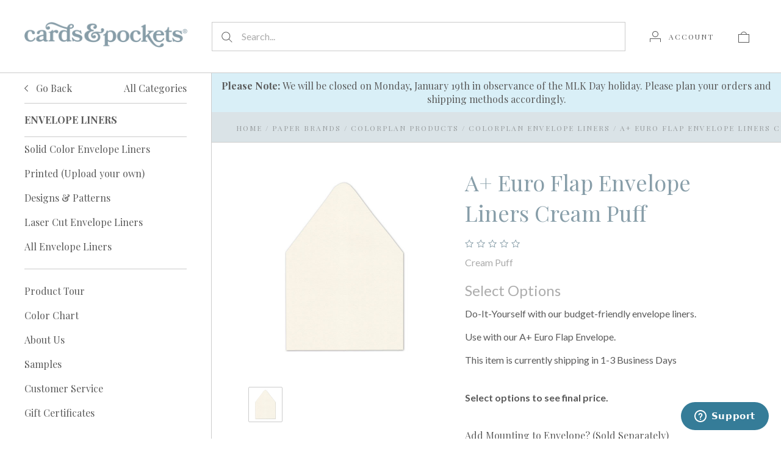

--- FILE ---
content_type: text/html; charset=utf-8
request_url: https://www.google.com/recaptcha/api2/anchor?ar=1&k=6LcjX0sbAAAAACp92-MNpx66FT4pbIWh-FTDmkkz&co=aHR0cHM6Ly9jYXJkc2FuZHBvY2tldHMuY29tOjQ0Mw..&hl=en&v=PoyoqOPhxBO7pBk68S4YbpHZ&size=normal&anchor-ms=20000&execute-ms=30000&cb=hu5qipku0qrq
body_size: 49360
content:
<!DOCTYPE HTML><html dir="ltr" lang="en"><head><meta http-equiv="Content-Type" content="text/html; charset=UTF-8">
<meta http-equiv="X-UA-Compatible" content="IE=edge">
<title>reCAPTCHA</title>
<style type="text/css">
/* cyrillic-ext */
@font-face {
  font-family: 'Roboto';
  font-style: normal;
  font-weight: 400;
  font-stretch: 100%;
  src: url(//fonts.gstatic.com/s/roboto/v48/KFO7CnqEu92Fr1ME7kSn66aGLdTylUAMa3GUBHMdazTgWw.woff2) format('woff2');
  unicode-range: U+0460-052F, U+1C80-1C8A, U+20B4, U+2DE0-2DFF, U+A640-A69F, U+FE2E-FE2F;
}
/* cyrillic */
@font-face {
  font-family: 'Roboto';
  font-style: normal;
  font-weight: 400;
  font-stretch: 100%;
  src: url(//fonts.gstatic.com/s/roboto/v48/KFO7CnqEu92Fr1ME7kSn66aGLdTylUAMa3iUBHMdazTgWw.woff2) format('woff2');
  unicode-range: U+0301, U+0400-045F, U+0490-0491, U+04B0-04B1, U+2116;
}
/* greek-ext */
@font-face {
  font-family: 'Roboto';
  font-style: normal;
  font-weight: 400;
  font-stretch: 100%;
  src: url(//fonts.gstatic.com/s/roboto/v48/KFO7CnqEu92Fr1ME7kSn66aGLdTylUAMa3CUBHMdazTgWw.woff2) format('woff2');
  unicode-range: U+1F00-1FFF;
}
/* greek */
@font-face {
  font-family: 'Roboto';
  font-style: normal;
  font-weight: 400;
  font-stretch: 100%;
  src: url(//fonts.gstatic.com/s/roboto/v48/KFO7CnqEu92Fr1ME7kSn66aGLdTylUAMa3-UBHMdazTgWw.woff2) format('woff2');
  unicode-range: U+0370-0377, U+037A-037F, U+0384-038A, U+038C, U+038E-03A1, U+03A3-03FF;
}
/* math */
@font-face {
  font-family: 'Roboto';
  font-style: normal;
  font-weight: 400;
  font-stretch: 100%;
  src: url(//fonts.gstatic.com/s/roboto/v48/KFO7CnqEu92Fr1ME7kSn66aGLdTylUAMawCUBHMdazTgWw.woff2) format('woff2');
  unicode-range: U+0302-0303, U+0305, U+0307-0308, U+0310, U+0312, U+0315, U+031A, U+0326-0327, U+032C, U+032F-0330, U+0332-0333, U+0338, U+033A, U+0346, U+034D, U+0391-03A1, U+03A3-03A9, U+03B1-03C9, U+03D1, U+03D5-03D6, U+03F0-03F1, U+03F4-03F5, U+2016-2017, U+2034-2038, U+203C, U+2040, U+2043, U+2047, U+2050, U+2057, U+205F, U+2070-2071, U+2074-208E, U+2090-209C, U+20D0-20DC, U+20E1, U+20E5-20EF, U+2100-2112, U+2114-2115, U+2117-2121, U+2123-214F, U+2190, U+2192, U+2194-21AE, U+21B0-21E5, U+21F1-21F2, U+21F4-2211, U+2213-2214, U+2216-22FF, U+2308-230B, U+2310, U+2319, U+231C-2321, U+2336-237A, U+237C, U+2395, U+239B-23B7, U+23D0, U+23DC-23E1, U+2474-2475, U+25AF, U+25B3, U+25B7, U+25BD, U+25C1, U+25CA, U+25CC, U+25FB, U+266D-266F, U+27C0-27FF, U+2900-2AFF, U+2B0E-2B11, U+2B30-2B4C, U+2BFE, U+3030, U+FF5B, U+FF5D, U+1D400-1D7FF, U+1EE00-1EEFF;
}
/* symbols */
@font-face {
  font-family: 'Roboto';
  font-style: normal;
  font-weight: 400;
  font-stretch: 100%;
  src: url(//fonts.gstatic.com/s/roboto/v48/KFO7CnqEu92Fr1ME7kSn66aGLdTylUAMaxKUBHMdazTgWw.woff2) format('woff2');
  unicode-range: U+0001-000C, U+000E-001F, U+007F-009F, U+20DD-20E0, U+20E2-20E4, U+2150-218F, U+2190, U+2192, U+2194-2199, U+21AF, U+21E6-21F0, U+21F3, U+2218-2219, U+2299, U+22C4-22C6, U+2300-243F, U+2440-244A, U+2460-24FF, U+25A0-27BF, U+2800-28FF, U+2921-2922, U+2981, U+29BF, U+29EB, U+2B00-2BFF, U+4DC0-4DFF, U+FFF9-FFFB, U+10140-1018E, U+10190-1019C, U+101A0, U+101D0-101FD, U+102E0-102FB, U+10E60-10E7E, U+1D2C0-1D2D3, U+1D2E0-1D37F, U+1F000-1F0FF, U+1F100-1F1AD, U+1F1E6-1F1FF, U+1F30D-1F30F, U+1F315, U+1F31C, U+1F31E, U+1F320-1F32C, U+1F336, U+1F378, U+1F37D, U+1F382, U+1F393-1F39F, U+1F3A7-1F3A8, U+1F3AC-1F3AF, U+1F3C2, U+1F3C4-1F3C6, U+1F3CA-1F3CE, U+1F3D4-1F3E0, U+1F3ED, U+1F3F1-1F3F3, U+1F3F5-1F3F7, U+1F408, U+1F415, U+1F41F, U+1F426, U+1F43F, U+1F441-1F442, U+1F444, U+1F446-1F449, U+1F44C-1F44E, U+1F453, U+1F46A, U+1F47D, U+1F4A3, U+1F4B0, U+1F4B3, U+1F4B9, U+1F4BB, U+1F4BF, U+1F4C8-1F4CB, U+1F4D6, U+1F4DA, U+1F4DF, U+1F4E3-1F4E6, U+1F4EA-1F4ED, U+1F4F7, U+1F4F9-1F4FB, U+1F4FD-1F4FE, U+1F503, U+1F507-1F50B, U+1F50D, U+1F512-1F513, U+1F53E-1F54A, U+1F54F-1F5FA, U+1F610, U+1F650-1F67F, U+1F687, U+1F68D, U+1F691, U+1F694, U+1F698, U+1F6AD, U+1F6B2, U+1F6B9-1F6BA, U+1F6BC, U+1F6C6-1F6CF, U+1F6D3-1F6D7, U+1F6E0-1F6EA, U+1F6F0-1F6F3, U+1F6F7-1F6FC, U+1F700-1F7FF, U+1F800-1F80B, U+1F810-1F847, U+1F850-1F859, U+1F860-1F887, U+1F890-1F8AD, U+1F8B0-1F8BB, U+1F8C0-1F8C1, U+1F900-1F90B, U+1F93B, U+1F946, U+1F984, U+1F996, U+1F9E9, U+1FA00-1FA6F, U+1FA70-1FA7C, U+1FA80-1FA89, U+1FA8F-1FAC6, U+1FACE-1FADC, U+1FADF-1FAE9, U+1FAF0-1FAF8, U+1FB00-1FBFF;
}
/* vietnamese */
@font-face {
  font-family: 'Roboto';
  font-style: normal;
  font-weight: 400;
  font-stretch: 100%;
  src: url(//fonts.gstatic.com/s/roboto/v48/KFO7CnqEu92Fr1ME7kSn66aGLdTylUAMa3OUBHMdazTgWw.woff2) format('woff2');
  unicode-range: U+0102-0103, U+0110-0111, U+0128-0129, U+0168-0169, U+01A0-01A1, U+01AF-01B0, U+0300-0301, U+0303-0304, U+0308-0309, U+0323, U+0329, U+1EA0-1EF9, U+20AB;
}
/* latin-ext */
@font-face {
  font-family: 'Roboto';
  font-style: normal;
  font-weight: 400;
  font-stretch: 100%;
  src: url(//fonts.gstatic.com/s/roboto/v48/KFO7CnqEu92Fr1ME7kSn66aGLdTylUAMa3KUBHMdazTgWw.woff2) format('woff2');
  unicode-range: U+0100-02BA, U+02BD-02C5, U+02C7-02CC, U+02CE-02D7, U+02DD-02FF, U+0304, U+0308, U+0329, U+1D00-1DBF, U+1E00-1E9F, U+1EF2-1EFF, U+2020, U+20A0-20AB, U+20AD-20C0, U+2113, U+2C60-2C7F, U+A720-A7FF;
}
/* latin */
@font-face {
  font-family: 'Roboto';
  font-style: normal;
  font-weight: 400;
  font-stretch: 100%;
  src: url(//fonts.gstatic.com/s/roboto/v48/KFO7CnqEu92Fr1ME7kSn66aGLdTylUAMa3yUBHMdazQ.woff2) format('woff2');
  unicode-range: U+0000-00FF, U+0131, U+0152-0153, U+02BB-02BC, U+02C6, U+02DA, U+02DC, U+0304, U+0308, U+0329, U+2000-206F, U+20AC, U+2122, U+2191, U+2193, U+2212, U+2215, U+FEFF, U+FFFD;
}
/* cyrillic-ext */
@font-face {
  font-family: 'Roboto';
  font-style: normal;
  font-weight: 500;
  font-stretch: 100%;
  src: url(//fonts.gstatic.com/s/roboto/v48/KFO7CnqEu92Fr1ME7kSn66aGLdTylUAMa3GUBHMdazTgWw.woff2) format('woff2');
  unicode-range: U+0460-052F, U+1C80-1C8A, U+20B4, U+2DE0-2DFF, U+A640-A69F, U+FE2E-FE2F;
}
/* cyrillic */
@font-face {
  font-family: 'Roboto';
  font-style: normal;
  font-weight: 500;
  font-stretch: 100%;
  src: url(//fonts.gstatic.com/s/roboto/v48/KFO7CnqEu92Fr1ME7kSn66aGLdTylUAMa3iUBHMdazTgWw.woff2) format('woff2');
  unicode-range: U+0301, U+0400-045F, U+0490-0491, U+04B0-04B1, U+2116;
}
/* greek-ext */
@font-face {
  font-family: 'Roboto';
  font-style: normal;
  font-weight: 500;
  font-stretch: 100%;
  src: url(//fonts.gstatic.com/s/roboto/v48/KFO7CnqEu92Fr1ME7kSn66aGLdTylUAMa3CUBHMdazTgWw.woff2) format('woff2');
  unicode-range: U+1F00-1FFF;
}
/* greek */
@font-face {
  font-family: 'Roboto';
  font-style: normal;
  font-weight: 500;
  font-stretch: 100%;
  src: url(//fonts.gstatic.com/s/roboto/v48/KFO7CnqEu92Fr1ME7kSn66aGLdTylUAMa3-UBHMdazTgWw.woff2) format('woff2');
  unicode-range: U+0370-0377, U+037A-037F, U+0384-038A, U+038C, U+038E-03A1, U+03A3-03FF;
}
/* math */
@font-face {
  font-family: 'Roboto';
  font-style: normal;
  font-weight: 500;
  font-stretch: 100%;
  src: url(//fonts.gstatic.com/s/roboto/v48/KFO7CnqEu92Fr1ME7kSn66aGLdTylUAMawCUBHMdazTgWw.woff2) format('woff2');
  unicode-range: U+0302-0303, U+0305, U+0307-0308, U+0310, U+0312, U+0315, U+031A, U+0326-0327, U+032C, U+032F-0330, U+0332-0333, U+0338, U+033A, U+0346, U+034D, U+0391-03A1, U+03A3-03A9, U+03B1-03C9, U+03D1, U+03D5-03D6, U+03F0-03F1, U+03F4-03F5, U+2016-2017, U+2034-2038, U+203C, U+2040, U+2043, U+2047, U+2050, U+2057, U+205F, U+2070-2071, U+2074-208E, U+2090-209C, U+20D0-20DC, U+20E1, U+20E5-20EF, U+2100-2112, U+2114-2115, U+2117-2121, U+2123-214F, U+2190, U+2192, U+2194-21AE, U+21B0-21E5, U+21F1-21F2, U+21F4-2211, U+2213-2214, U+2216-22FF, U+2308-230B, U+2310, U+2319, U+231C-2321, U+2336-237A, U+237C, U+2395, U+239B-23B7, U+23D0, U+23DC-23E1, U+2474-2475, U+25AF, U+25B3, U+25B7, U+25BD, U+25C1, U+25CA, U+25CC, U+25FB, U+266D-266F, U+27C0-27FF, U+2900-2AFF, U+2B0E-2B11, U+2B30-2B4C, U+2BFE, U+3030, U+FF5B, U+FF5D, U+1D400-1D7FF, U+1EE00-1EEFF;
}
/* symbols */
@font-face {
  font-family: 'Roboto';
  font-style: normal;
  font-weight: 500;
  font-stretch: 100%;
  src: url(//fonts.gstatic.com/s/roboto/v48/KFO7CnqEu92Fr1ME7kSn66aGLdTylUAMaxKUBHMdazTgWw.woff2) format('woff2');
  unicode-range: U+0001-000C, U+000E-001F, U+007F-009F, U+20DD-20E0, U+20E2-20E4, U+2150-218F, U+2190, U+2192, U+2194-2199, U+21AF, U+21E6-21F0, U+21F3, U+2218-2219, U+2299, U+22C4-22C6, U+2300-243F, U+2440-244A, U+2460-24FF, U+25A0-27BF, U+2800-28FF, U+2921-2922, U+2981, U+29BF, U+29EB, U+2B00-2BFF, U+4DC0-4DFF, U+FFF9-FFFB, U+10140-1018E, U+10190-1019C, U+101A0, U+101D0-101FD, U+102E0-102FB, U+10E60-10E7E, U+1D2C0-1D2D3, U+1D2E0-1D37F, U+1F000-1F0FF, U+1F100-1F1AD, U+1F1E6-1F1FF, U+1F30D-1F30F, U+1F315, U+1F31C, U+1F31E, U+1F320-1F32C, U+1F336, U+1F378, U+1F37D, U+1F382, U+1F393-1F39F, U+1F3A7-1F3A8, U+1F3AC-1F3AF, U+1F3C2, U+1F3C4-1F3C6, U+1F3CA-1F3CE, U+1F3D4-1F3E0, U+1F3ED, U+1F3F1-1F3F3, U+1F3F5-1F3F7, U+1F408, U+1F415, U+1F41F, U+1F426, U+1F43F, U+1F441-1F442, U+1F444, U+1F446-1F449, U+1F44C-1F44E, U+1F453, U+1F46A, U+1F47D, U+1F4A3, U+1F4B0, U+1F4B3, U+1F4B9, U+1F4BB, U+1F4BF, U+1F4C8-1F4CB, U+1F4D6, U+1F4DA, U+1F4DF, U+1F4E3-1F4E6, U+1F4EA-1F4ED, U+1F4F7, U+1F4F9-1F4FB, U+1F4FD-1F4FE, U+1F503, U+1F507-1F50B, U+1F50D, U+1F512-1F513, U+1F53E-1F54A, U+1F54F-1F5FA, U+1F610, U+1F650-1F67F, U+1F687, U+1F68D, U+1F691, U+1F694, U+1F698, U+1F6AD, U+1F6B2, U+1F6B9-1F6BA, U+1F6BC, U+1F6C6-1F6CF, U+1F6D3-1F6D7, U+1F6E0-1F6EA, U+1F6F0-1F6F3, U+1F6F7-1F6FC, U+1F700-1F7FF, U+1F800-1F80B, U+1F810-1F847, U+1F850-1F859, U+1F860-1F887, U+1F890-1F8AD, U+1F8B0-1F8BB, U+1F8C0-1F8C1, U+1F900-1F90B, U+1F93B, U+1F946, U+1F984, U+1F996, U+1F9E9, U+1FA00-1FA6F, U+1FA70-1FA7C, U+1FA80-1FA89, U+1FA8F-1FAC6, U+1FACE-1FADC, U+1FADF-1FAE9, U+1FAF0-1FAF8, U+1FB00-1FBFF;
}
/* vietnamese */
@font-face {
  font-family: 'Roboto';
  font-style: normal;
  font-weight: 500;
  font-stretch: 100%;
  src: url(//fonts.gstatic.com/s/roboto/v48/KFO7CnqEu92Fr1ME7kSn66aGLdTylUAMa3OUBHMdazTgWw.woff2) format('woff2');
  unicode-range: U+0102-0103, U+0110-0111, U+0128-0129, U+0168-0169, U+01A0-01A1, U+01AF-01B0, U+0300-0301, U+0303-0304, U+0308-0309, U+0323, U+0329, U+1EA0-1EF9, U+20AB;
}
/* latin-ext */
@font-face {
  font-family: 'Roboto';
  font-style: normal;
  font-weight: 500;
  font-stretch: 100%;
  src: url(//fonts.gstatic.com/s/roboto/v48/KFO7CnqEu92Fr1ME7kSn66aGLdTylUAMa3KUBHMdazTgWw.woff2) format('woff2');
  unicode-range: U+0100-02BA, U+02BD-02C5, U+02C7-02CC, U+02CE-02D7, U+02DD-02FF, U+0304, U+0308, U+0329, U+1D00-1DBF, U+1E00-1E9F, U+1EF2-1EFF, U+2020, U+20A0-20AB, U+20AD-20C0, U+2113, U+2C60-2C7F, U+A720-A7FF;
}
/* latin */
@font-face {
  font-family: 'Roboto';
  font-style: normal;
  font-weight: 500;
  font-stretch: 100%;
  src: url(//fonts.gstatic.com/s/roboto/v48/KFO7CnqEu92Fr1ME7kSn66aGLdTylUAMa3yUBHMdazQ.woff2) format('woff2');
  unicode-range: U+0000-00FF, U+0131, U+0152-0153, U+02BB-02BC, U+02C6, U+02DA, U+02DC, U+0304, U+0308, U+0329, U+2000-206F, U+20AC, U+2122, U+2191, U+2193, U+2212, U+2215, U+FEFF, U+FFFD;
}
/* cyrillic-ext */
@font-face {
  font-family: 'Roboto';
  font-style: normal;
  font-weight: 900;
  font-stretch: 100%;
  src: url(//fonts.gstatic.com/s/roboto/v48/KFO7CnqEu92Fr1ME7kSn66aGLdTylUAMa3GUBHMdazTgWw.woff2) format('woff2');
  unicode-range: U+0460-052F, U+1C80-1C8A, U+20B4, U+2DE0-2DFF, U+A640-A69F, U+FE2E-FE2F;
}
/* cyrillic */
@font-face {
  font-family: 'Roboto';
  font-style: normal;
  font-weight: 900;
  font-stretch: 100%;
  src: url(//fonts.gstatic.com/s/roboto/v48/KFO7CnqEu92Fr1ME7kSn66aGLdTylUAMa3iUBHMdazTgWw.woff2) format('woff2');
  unicode-range: U+0301, U+0400-045F, U+0490-0491, U+04B0-04B1, U+2116;
}
/* greek-ext */
@font-face {
  font-family: 'Roboto';
  font-style: normal;
  font-weight: 900;
  font-stretch: 100%;
  src: url(//fonts.gstatic.com/s/roboto/v48/KFO7CnqEu92Fr1ME7kSn66aGLdTylUAMa3CUBHMdazTgWw.woff2) format('woff2');
  unicode-range: U+1F00-1FFF;
}
/* greek */
@font-face {
  font-family: 'Roboto';
  font-style: normal;
  font-weight: 900;
  font-stretch: 100%;
  src: url(//fonts.gstatic.com/s/roboto/v48/KFO7CnqEu92Fr1ME7kSn66aGLdTylUAMa3-UBHMdazTgWw.woff2) format('woff2');
  unicode-range: U+0370-0377, U+037A-037F, U+0384-038A, U+038C, U+038E-03A1, U+03A3-03FF;
}
/* math */
@font-face {
  font-family: 'Roboto';
  font-style: normal;
  font-weight: 900;
  font-stretch: 100%;
  src: url(//fonts.gstatic.com/s/roboto/v48/KFO7CnqEu92Fr1ME7kSn66aGLdTylUAMawCUBHMdazTgWw.woff2) format('woff2');
  unicode-range: U+0302-0303, U+0305, U+0307-0308, U+0310, U+0312, U+0315, U+031A, U+0326-0327, U+032C, U+032F-0330, U+0332-0333, U+0338, U+033A, U+0346, U+034D, U+0391-03A1, U+03A3-03A9, U+03B1-03C9, U+03D1, U+03D5-03D6, U+03F0-03F1, U+03F4-03F5, U+2016-2017, U+2034-2038, U+203C, U+2040, U+2043, U+2047, U+2050, U+2057, U+205F, U+2070-2071, U+2074-208E, U+2090-209C, U+20D0-20DC, U+20E1, U+20E5-20EF, U+2100-2112, U+2114-2115, U+2117-2121, U+2123-214F, U+2190, U+2192, U+2194-21AE, U+21B0-21E5, U+21F1-21F2, U+21F4-2211, U+2213-2214, U+2216-22FF, U+2308-230B, U+2310, U+2319, U+231C-2321, U+2336-237A, U+237C, U+2395, U+239B-23B7, U+23D0, U+23DC-23E1, U+2474-2475, U+25AF, U+25B3, U+25B7, U+25BD, U+25C1, U+25CA, U+25CC, U+25FB, U+266D-266F, U+27C0-27FF, U+2900-2AFF, U+2B0E-2B11, U+2B30-2B4C, U+2BFE, U+3030, U+FF5B, U+FF5D, U+1D400-1D7FF, U+1EE00-1EEFF;
}
/* symbols */
@font-face {
  font-family: 'Roboto';
  font-style: normal;
  font-weight: 900;
  font-stretch: 100%;
  src: url(//fonts.gstatic.com/s/roboto/v48/KFO7CnqEu92Fr1ME7kSn66aGLdTylUAMaxKUBHMdazTgWw.woff2) format('woff2');
  unicode-range: U+0001-000C, U+000E-001F, U+007F-009F, U+20DD-20E0, U+20E2-20E4, U+2150-218F, U+2190, U+2192, U+2194-2199, U+21AF, U+21E6-21F0, U+21F3, U+2218-2219, U+2299, U+22C4-22C6, U+2300-243F, U+2440-244A, U+2460-24FF, U+25A0-27BF, U+2800-28FF, U+2921-2922, U+2981, U+29BF, U+29EB, U+2B00-2BFF, U+4DC0-4DFF, U+FFF9-FFFB, U+10140-1018E, U+10190-1019C, U+101A0, U+101D0-101FD, U+102E0-102FB, U+10E60-10E7E, U+1D2C0-1D2D3, U+1D2E0-1D37F, U+1F000-1F0FF, U+1F100-1F1AD, U+1F1E6-1F1FF, U+1F30D-1F30F, U+1F315, U+1F31C, U+1F31E, U+1F320-1F32C, U+1F336, U+1F378, U+1F37D, U+1F382, U+1F393-1F39F, U+1F3A7-1F3A8, U+1F3AC-1F3AF, U+1F3C2, U+1F3C4-1F3C6, U+1F3CA-1F3CE, U+1F3D4-1F3E0, U+1F3ED, U+1F3F1-1F3F3, U+1F3F5-1F3F7, U+1F408, U+1F415, U+1F41F, U+1F426, U+1F43F, U+1F441-1F442, U+1F444, U+1F446-1F449, U+1F44C-1F44E, U+1F453, U+1F46A, U+1F47D, U+1F4A3, U+1F4B0, U+1F4B3, U+1F4B9, U+1F4BB, U+1F4BF, U+1F4C8-1F4CB, U+1F4D6, U+1F4DA, U+1F4DF, U+1F4E3-1F4E6, U+1F4EA-1F4ED, U+1F4F7, U+1F4F9-1F4FB, U+1F4FD-1F4FE, U+1F503, U+1F507-1F50B, U+1F50D, U+1F512-1F513, U+1F53E-1F54A, U+1F54F-1F5FA, U+1F610, U+1F650-1F67F, U+1F687, U+1F68D, U+1F691, U+1F694, U+1F698, U+1F6AD, U+1F6B2, U+1F6B9-1F6BA, U+1F6BC, U+1F6C6-1F6CF, U+1F6D3-1F6D7, U+1F6E0-1F6EA, U+1F6F0-1F6F3, U+1F6F7-1F6FC, U+1F700-1F7FF, U+1F800-1F80B, U+1F810-1F847, U+1F850-1F859, U+1F860-1F887, U+1F890-1F8AD, U+1F8B0-1F8BB, U+1F8C0-1F8C1, U+1F900-1F90B, U+1F93B, U+1F946, U+1F984, U+1F996, U+1F9E9, U+1FA00-1FA6F, U+1FA70-1FA7C, U+1FA80-1FA89, U+1FA8F-1FAC6, U+1FACE-1FADC, U+1FADF-1FAE9, U+1FAF0-1FAF8, U+1FB00-1FBFF;
}
/* vietnamese */
@font-face {
  font-family: 'Roboto';
  font-style: normal;
  font-weight: 900;
  font-stretch: 100%;
  src: url(//fonts.gstatic.com/s/roboto/v48/KFO7CnqEu92Fr1ME7kSn66aGLdTylUAMa3OUBHMdazTgWw.woff2) format('woff2');
  unicode-range: U+0102-0103, U+0110-0111, U+0128-0129, U+0168-0169, U+01A0-01A1, U+01AF-01B0, U+0300-0301, U+0303-0304, U+0308-0309, U+0323, U+0329, U+1EA0-1EF9, U+20AB;
}
/* latin-ext */
@font-face {
  font-family: 'Roboto';
  font-style: normal;
  font-weight: 900;
  font-stretch: 100%;
  src: url(//fonts.gstatic.com/s/roboto/v48/KFO7CnqEu92Fr1ME7kSn66aGLdTylUAMa3KUBHMdazTgWw.woff2) format('woff2');
  unicode-range: U+0100-02BA, U+02BD-02C5, U+02C7-02CC, U+02CE-02D7, U+02DD-02FF, U+0304, U+0308, U+0329, U+1D00-1DBF, U+1E00-1E9F, U+1EF2-1EFF, U+2020, U+20A0-20AB, U+20AD-20C0, U+2113, U+2C60-2C7F, U+A720-A7FF;
}
/* latin */
@font-face {
  font-family: 'Roboto';
  font-style: normal;
  font-weight: 900;
  font-stretch: 100%;
  src: url(//fonts.gstatic.com/s/roboto/v48/KFO7CnqEu92Fr1ME7kSn66aGLdTylUAMa3yUBHMdazQ.woff2) format('woff2');
  unicode-range: U+0000-00FF, U+0131, U+0152-0153, U+02BB-02BC, U+02C6, U+02DA, U+02DC, U+0304, U+0308, U+0329, U+2000-206F, U+20AC, U+2122, U+2191, U+2193, U+2212, U+2215, U+FEFF, U+FFFD;
}

</style>
<link rel="stylesheet" type="text/css" href="https://www.gstatic.com/recaptcha/releases/PoyoqOPhxBO7pBk68S4YbpHZ/styles__ltr.css">
<script nonce="_CMmWwNnaWqf1Q2dfRx9gg" type="text/javascript">window['__recaptcha_api'] = 'https://www.google.com/recaptcha/api2/';</script>
<script type="text/javascript" src="https://www.gstatic.com/recaptcha/releases/PoyoqOPhxBO7pBk68S4YbpHZ/recaptcha__en.js" nonce="_CMmWwNnaWqf1Q2dfRx9gg">
      
    </script></head>
<body><div id="rc-anchor-alert" class="rc-anchor-alert"></div>
<input type="hidden" id="recaptcha-token" value="[base64]">
<script type="text/javascript" nonce="_CMmWwNnaWqf1Q2dfRx9gg">
      recaptcha.anchor.Main.init("[\x22ainput\x22,[\x22bgdata\x22,\x22\x22,\[base64]/[base64]/bmV3IFpbdF0obVswXSk6Sz09Mj9uZXcgWlt0XShtWzBdLG1bMV0pOks9PTM/bmV3IFpbdF0obVswXSxtWzFdLG1bMl0pOks9PTQ/[base64]/[base64]/[base64]/[base64]/[base64]/[base64]/[base64]/[base64]/[base64]/[base64]/[base64]/[base64]/[base64]/[base64]\\u003d\\u003d\x22,\[base64]\\u003d\\u003d\x22,\[base64]/CiwNML8KgccOVPhHDn3HCrsOAwq3DmcKlwr7DrsOMGH56wp5nRCFUWsOpQAzChcO1ZsK+UsKLw7XCunLDiT0iwoZ0w7t4wrzDuW1oDsOewqHDoUtIw5hJAMK6wrrCtMOgw6ZkKsKmNDFEwrvDqcK5TcK/[base64]/Ct8K7wozDksOVwrzCqyvCnsOLFDLCrRkHBkdNwpvDlcOUG8KsGMKhCUvDsMKCw6I1WMKuGmVrWcK7ZcKnQD7CvXDDjsO7wpvDncO9YsOawp7DvMKWw5rDh0I9w7wdw7YqPW44cz5ZwrXDukTCgHLCvybDvD/DlmfDrCXDiMOQw4IPFEjCgWJTPMOmwpc5wqbDqcK/wrM/w7sbGMO4IcKCwoJtGsKQwovCucKpw6Nbw49qw7kZwphRFMO+wqZUHxPCl0c9w7nDuhzCisO6wosqGGPCoiZOwplOwqMfHMO1cMOswpI1w4Zew5N+wp5CW1zDtCbCpxvDvFVFw5/DqcK5ecOIw43Dk8KywqzDrsKbwqHDkcKow7DDlMOWDWFjdVZ9wpnCkAprfMKTIMOuCcKdwoEfwq7DiTxzwokmwp1dwq1EeWYaw6wSX0wLBMKVB8O6ImURw4vDtMO4w4rDgg4fTsOOQjTCkMOwDcKXYHnCvsOWwqAoJMONcMKuw6ImXsO6b8K9w6Iww49Lwo/[base64]/Dp3/[base64]/wqfCl3nDlUxJWsKqJsOlwpLDpMOXwqcbJk1JUjdCYMOrccKgCcOZMVzCr8KmQsKSdcKGwoDDjkzCrjYHV3Ugw7zDmMOhLiPCoMKIFUbCmsKTbRjDoFnDl0nDnSjChMKIw7k4w6rCv1JNYWHDgsOAT8O/wogKe3fCvcKMImg2wqkcCwZBLEk4w73CrcOhw5MnwrDCnMOwKcOzNMKWHhvCgMKaCsO7NcOfwoFWaC3Ct8ONNsOXP8KOwo1OLS5rwpXDtVsPOcOSw6rDvMKZwol8w5HDgml5GwJdCcKhIsKaw70CwpFwesKpQU5Uwq3DlmzDtFPCt8K8w7XCucKuwplHw7Q/DsO1w6rDjMKrfmfCkGttw7bDmwsBw6QwVcOsR8K8MQ8owrtqdMOFwrDCr8K5CMO/OcKtwo5FdEHCtcKQPcKgXcKrISs3wotbw60oQMOmw5rCp8OlwqVkIcKRdhE0w4oQw4DCkXzDrcOAwoIzwqfDssK2FcKyJ8K2MAxcwoZ/Kw7Dt8K8GERhw7TCvcOPVsOrJVbCg0rCvnkrVcKrCsOFC8OiFcO7QMOSe8KMw5/Clg/DggTDncKrY2HDvmnDpMK0IsKWwpnDoMKFw6Q/[base64]/CjEvChnFvwqQgZVIqfMKqwoDDqVHDpQAiw6HCkWrDlMOGXsKfwoBXwo/Di8KOwpwrwojCrMKlw6pmw55AwpjDtsO1w6XCpRDDsjjCo8OIXxTCnMKnCsOGwpLCkH3Dp8K9w6RKX8Ksw4sXJcO6WcKOwqAtAMKsw4DDhMO2dxbCuF3DrnAKwoc2VUtQIzLDp13ClsOSPQ1kw6M4wol9w53DtcKaw7wgPsKqw59bwoM1wo7CkR/DgXPCmsKLw5fDmnnCu8Ouwq3CjhbCnsOAacK2HRHCswzCo2HCssOSFlJtwoXDl8Ofw4x6eiZswrTDr1jDsMKJXzrCksOlw4LCk8Kywo7CqsKpwp8XwqPCj2XClg/CsnbDi8KMDgvDksKpDMOYXsOePnNTw7DCuG/Dp1whw6zCgsOcwpt5DsKOCgZKKMKZw7Abwr/CksO3HcKSfghLwpDDtGfCrFM2LCHDr8OHwoxnw5lRwr/Cpy3CtsO4RMO6wqAmLsKnPcKxw6LDlW44JMOxZm7ChDPDhx80fsOsw4jCtk8ncMKSwodhKMOWHU/[base64]/DssKPwpoCwp9bG0oBdcO7w7TDvknCim1JAgjDpMOkTcOtwrHDl8Oxw5fCp8KBwpTChA5bwph5AMKzF8O3w5nCmT5Fwq88bsO0JsOGw43DpMObwp97G8OWwoofGcKILQJSw7/[base64]/wo/CrsOOw6Jlwp0bw73ColXDkjtrNMKRwp/Ck8KjczY7WsOtw615wpvCp3fCrcKMX3cVw5U+wr9gZsKodygeS8OPSsOMw53CmTxrwq5RwozDhTkBwo54wr7Dp8KrecK8w6/[base64]/w7JAwpbCi8OPKsKTDhx9w7vCsMOWw4cjwoPCk13ChjAFXsO1wrFkMnJ6JsKmcsOrwqPDlMKsw4jDosK5w45rwoDCqMO2RMOID8OGMQ/[base64]/[base64]/DvMKCwpbDuMK8I8KWJMOkZ8KTe8K0FWd/w6YvW0AJwr3CvcODDwPDscO1NsOIw5QwwoUQBsOcwpzDpMOkB8OVLn3DisKNHFJ9FhDDvFAsw7JFwpzDtMKiPcKFMcK9w450wpIEWXV0B1XDqsOdwqPCscKrZUIYDMKOIHsEw4N+QlcgHcKUYMOBK1HCoDbCr3J/w6zCnjbDuwrCgD1+w7kPMjscBcOiSsKwDW5AAgIGLMK0wp/Dvw7DpMOUw6XDvnbCjsKUwpktD2TCgMKDCsKtUnN/w4pewpbCkcKdwqbCgMKbw5F2fsOiw5NvLsOmFQwhWTPCsnHCoGfDmcK/wqHDtsK0w5TChil4HsOLYxjDqcKqwp13HGnDnwTDi13DpcOLwo/DgMO3wrRNaUvDthPDvVgjLsKNwqLDjgXCln/[base64]/w4BxwocpwpXDvcOnZEVcVXRZw5YuwqIDw6vCicKMw4rCiy7CpHfDi8K5LQTCs8KkGsOMZ8K8YMK7QgfDocOBwpAdwp3CmklDXT/ClcKkw5EBd8K9QmXCg0HDqVIUwrF2VAhjwrAoJcOqRHzCrCfCkcOmw7lfwrAUw57Cr1vDm8KgwqFhwoJewoBQwrgSag7ChcKHwqQDH8KHbcOJwqt1XAtVDjoAEsKKw5w4w5jDuV8RwqDDm1kXZMKPKMKjacKYYcKzw7FhEMO/w4oUwrjDoThlwpggEcKTwpU3IDJRwqI9N1jDhHQHwqJUA8Ovw5/CiMK2HEtYwr17NzLCoQ/Dk8KVwoICwp9fw43DrgTCk8OMw4fCv8O6cTktw53CjH/CksONcgHDhcOwHMK6woLCgSLDjsOtCMOuInLDlm19wo3Dm8KndsO5woLCmsO5wojDtT4Hw6LCoj8zwp16wq1uwqDCsMOzMErDkklmHAAhXRRpGMO2wqQtLsOWw5Flw4HDscKRRMKJwr5gM3o0w4BZZgxvw4pvPcKQPl84wrDDksKywr01e8OoIcOcw5/CgMOHwotGwrHCjMKKHMK+woHDnUrDghkTVsKdNxvCmSbCjUwuGEDCpcKfwrIRw7lUT8KGeS3CgMKww7jDncOmS2vDp8OKwotPwp5qElZqBcO4ag1/wo7CqMO/VhcTSGR+HMKVUMOTGQ7CsUM+eMK7HsOHTEF+w4DDkMKcScO4w7tAeGLDo345R2/DpsOzw47Cuj7DmSHDkETCrMORChYycsKiUT1FwooGwpvCkcO5OsOZFsKIJwVIwoXDvm4yYsOPw4PCn8KGKMKfw4/DicOVXEIAIsO9G8OcwqvDoULDj8K1aWTCs8OlUhrDh8Oaaisywpsaw78hwpnCmXTDucOjw5kpXMOOU8O9McKJEsONZ8KHQ8KVLMKjw7YNwo0iw4YRwoBbaMKGfkHCg8KhajMgRBwgIMOCYsKzPcK8wp9QHmfCtGvCv07DmMO/w6hDQArCrMKYwrbCoMOTwrDCs8OJwqVeX8KdNw8JwpDDicOvRxfCuH5qdMKNEWjDtsKywqVCFMOhwo12w5zDlsOVHRQtw6rClMKLFWw/[base64]/[base64]/wqTDjMKDw40mQ07Cn8KpwpUTwpUwHsOJQcKSw5nDjyQjUcOgBsKJw7LDg8O9QS91w63DhALDphvCgAxgKWwiDQDDksO0FzlcwqDChnjCrmvCmMK5wrTDl8KFVR/CiBTClhM3UDHCgXbCnj7CjMOFGUDDv8OxwrnDo1howpZsw4rCpjzCo8KgJMOYw5fDusK+woPCtzpgw6HDvjJxw5/DtcKEwovCnGZnwrzCo0HChsK0LsO5woTCvkFFwqF6fUfCisKAwqExwrZuQVh3w6DDj2VkwrBnw5XDkAouDDttw6QFwpzCvHMww5UIw6nDlnjDvMOBCMOUw4PDi8KpXMOdw68Rb8KLwpA0wpI6w5fDlcKQBFMmwp3DhsOcwqYFw5/DvDvDgcKqSxHDuD0ywrrCqMKJwq9gw6dvOcKHSx4qD0p1esK1PMKXw65TSBfCkcOsVknDoMOHwpbDvcKbw5kiRsO7CMOpVMKsTlYMwoQONiHDtcOPw50Mw4coRg9Tw7/CpxXDmMOnw7J2wrRSQ8OCC8O9wrwcw544wrDDnTvDlcKSCgBKw4nDpw3Ci0LCqEXDkXzDnkzCpcO/wpMEbsOdDFZzCcK2YsKNGhh7KiHCoC/DgMO+w7HCngpewpYYSFI+w6VSwpJQwq7DgEDDiVBbw7dcREnCscKWw4fCucOSaUtVT8K+MFcmwo9CecKxesKuZ8KIwoMmw6TClcKvwohWw494bMKww6TCgiTDli5uw5nClcOGIsOqwr5yLAvClxjCsMKQLMO/LsK9Fy/CoFE1M8O7w7zDq8OUwrMUw7TChcKXPsOMJFs+DMKaSndzRH7DgsKUw5p3w6fDkzjDrMOfYcKqw5dHGsKZw6PCpsKnazLDvGjCq8KaTcOAw5zCrBvCghoIAsOXCMKVwp7Dix/[base64]/wo3CrXLDh8K6eiBYZMOCTBNRw7/DhsO4w57DgTZYw4M3w512w4fDkMKgHm4Ow53Dk8OrXsOdw4wfGy/Cv8OkDy8Zw45KQMKowp3DoDrCj3jCmMOGHW/[base64]/TgfDkAfDrQnDrm/DnnEwfS4Qb8ODKx7CnCfCp0vDvsKzw7vDicO8NsKHwqMVIMOkacOcwrfCmEfDlBp7E8Obw6Y4ISZWYCRRNsOdbTfDr8Olw4Eow4JYwrRaeCjDhTjChMORw5zCrwcTw4/[base64]/[base64]/V09Fwq8xwqfCk3NhUTXDvVjCnMOeJMKCwo/Ds3xIV8KfwopwXMOeGhjDlis3FFVVIlfCj8KYw5DDl8Knw4nDvcOrYMOHRWggwqfClW9sw4woGsO7OEPDmMKmw4zCg8OQw4zCr8OGc8KrXMOEw5bDgXTCpMKiw7cPfBVAw53Dm8KOKMKKI8K+PcOswq0/KB04eVAfaGbDt1LDtlHClMOYwoHCgV/CgcOPGcKjJMODHAUWw6gJH1Mnwp0SwqvCi8Odwph1agLDuMOjwqbCmUTDrMOgwrdse8OiwqtlA8OOTQnCuhdmwqp/[base64]/[base64]/[base64]/w63Dn8OnQcODaMKbwpJ6wqAbHA/DtMOfwpHCgsKWUU7DtMKjwrvDhG8Mwqs5wq09wpt/V2oNw6/DhsKWWQAkw5tzVztEKMKjbsOxw600c2PDr8OIJH/CpiI4cMOmIk7DisOlAMKsCyY/GRHDtMKlSSdzw5LCglfCjMOBB1jDgcKNLy1ZwpJDw4oqw78Kw5lMU8OtIR3DkMKZJcOKDmpLwojDuALClMO/w7sIw5EIYMOgw7Qww6FRwqbCpcK2wqEuM1x9w6/DhsOjRMKVJhfCnClMwpnCjcK2w50eDRpsw4TDpsO+UStdwqnDgcKsU8Oww4HDqX96JVbCvMOPUcKTw4PDohbCt8O6wrvCj8ONRlJnd8Kdwp93wofClsKzw7/CqjbDkcO1wpEVdsKawoNbB8KFwrFeN8O/XMKcwoVMKsKCZMOawqTDmiYkw5Ngw5okwq8CGMO0w5Nww7s8w4FEwqTClcOlw71dGV/DocKUw6IjWMKswoI5wo47w6vCmk/CqUMswqPDo8Orw4pgw5URD8KjXsKew4fCpg3CjXbDl3bCkcKmQMKsWMKfOMO1KMOaw4wNw7TCrMKqw6rCg8OFw57DqMOIVyUpwrt2SMOyJhXDosKtbXvDkE4YesKSO8KdSMKnw68/w6hbw4oaw5RSGXsiWS/Ckl8mwoLDucKKJDfChArCnMKAwpRqwrDDsGzDm8OMOMKjOh0pAMOiS8K3KGXDtmLCtEVEfMOcw4XDusKWwrLDo1/DrcO3w7LDv0TCkSgWw74Pw5IEwqF2w5bDj8K7w4TDt8KSwpMuamY2E1LCl8OAwo8re8KlT00Jw5cnw5/[base64]/CgsKvwpfDqcKqw73CqMOSw7ssw5jCixPCn8KHZMOEwrltw7pDw49KAcKdZULDpg5aw4HCrMOqaQPCplxow6ALPsObw4rDjnXCg8KpQiHCvcKdc37DqMOvHRfCqT/DpmwIQMKWw4QGw4PDlzLCg8KGwqfDpsKoWMOZwqlKwoLDrcOswrpiw6PDrMKDdcOZw5Q6QMOlciIkw7rClsKPwooBNyrDj27Cp3UYUGVgw5PCg8Ouwq/[base64]/CqMO9OsKuwq7CkkvDocOTHinCkwXDosO9QMOYUMK6wrfDm8KXfMOhwqHCtsOyw4jCuhXCssOIAXILRH7CqVFawpFPwqM+w6vCpn92DcKVZsOTI8O4wo8mb8OgwrzCqsKLOBrDhcKbw5wZN8K4SFNrwqJNLcO4FT0zVWkrw44HZ2FKG8Ova8K2bMO/w5HCoMO/w4JJwp0vV8OQw7BXbmhBwoDDmk4wI8ObQlESwr7DscKrw5hFw5XDncKkdMKqw6bDujzChcO+NsOrw53DjGTClwfCh8OJwpFFwonDllvChMOcXMOAQ3nDlsO7K8K6bcOCw48Mw6kzw7xeQ2/[base64]/CvmpIwottw7/Cr0HChcK1w6XDnwDCuULCqjUBOcO2csK/wpIBT2zDtcOwM8KAw4PDjC8xwp/CjsKBVxNWwqJ7WcKEw5d3w6rDmjvCpETCmnXCnjR7w70cEUzCijfDs8Kww4UXfDrDsMOjbhAdw6fDg8KXw5PDrUpIbMKewpkLw7kYYsOHK8OMGcKBwpIKB8OlDsK0EsO5woHCksOOdRsWfw99N1hCwpJOwovDt8KhTcOhTTLDpsKZO0YmaMOMN8ONw7nCisKHdwJewr/Cvl/DjXbCisOYwqrDj0ZLw5crBCrCu1/CmsORwo5Bcyo+ekDDtkXCkFjCo8KBTcOwwpbCoRB/wpXCgcKJEsKKFcOawqJ4OsONQ00pOsO7woxjcXxXQcOFwoBlH2YUw6XDuElFw4zDsMKMS8OMS1/[base64]/CkXDCnRDCjmELSXI/JsOuHMOnw6/[base64]/[base64]/U8OwwpoubcKPw5saGmzCisK3csOmw53Dl8KYwqLCkxbDjcOEw4h1I8O1UMOoTivCrRTCkMK0GU/Di8KEF8KwIWrCkcOeOgZsw5vCi8KPfcKAM0zCpxHDr8K0wpDDu0Q/[base64]/DpD9twrPDmGrDqULDq8K6w5pNUMK2wp9UFRJFw6PDtXZiDTctAMKrfcOkKQLCqkTDpXMlWUYvw7rCuyUfdsOeUsOORC7CknJzK8OKw6sqUcK4wqJgQsOswojCiVRQfn9JQS0bBcOfw4/[base64]/[base64]/Ctk3DvcKMKsKkwq46TmRpw4Ulw715wptHFlfCoMO9Rw7DiWNJC8KJw4fCtDlZe0fDmCjCi8K1wqk7w5cZLjJeUMKswp8Pw5VKw5x8VQcZdsOHwpBjw4zDmMO+AcOVQV9VMMOSHhRFUCjDgcOPE8OFEcOoBcKFw6zCjcOrw6sWw7h5w7/ChjdtWmhHwrLDmMKLwrVIw5kNXGEmw4rDhnHDjsOveETCmcKow53CkC3CnUbDtcKIL8OqYsOxbcKtwp93w5VxHG7DksObcMOtSggPesOfEsKFw6fCscKxw5JAYWnCu8OGwq10FMK/w5XDjH/[base64]/EcKowqtxPlvDiGjDojDDh8KqJEbChMOTwowkCjk9AFvDuhvCssOkNzFvw5hCPDfDj8KWw6R/w60YUcKFw7kGwrPDncOOw64UFXRjVwjDusKJFB/[base64]/DvhfCl8OeTCpRZcObXRPDolFVJU0cwqrDhMOOLz1KVsKDQcKSw5AfwrDDpMKcw5RuJW8xDFp8HcO8NsKAfcKBWhTDiR7DoErCnWVLLjUpwpJEOnnCt3MSdcOWwrIpR8Oxw69Uwos3w4HCuMOow6XDjRvDh1fCugV0w6guwrzDosOqw6bCtzkGwqXDvU/CocKlwrA/w6zCnnHCtBR6S0csACPCncKBwrVVwp/DuALCoMOCwoUSw7vDlMKdGcKCEMO/CxjCsDNmw4vCscO4wrfDqcOdMMOSBgszwqckG27CmcOpwrc/w5nCgm3CoUvDlMOoJcOow6VFw7pudHbCsl/[base64]/CpcOsMMK0wr7DgcKKQ8K2IcOyRyVsw6o0R2M9R8OcfEJ5KF/[base64]/DusOpwq5yTsK9OhxBA8OEw7t8wrIVM8ONAMOOw4J3wr8dw7LDvsObdwzDpMOGwpkQCTrDssOYSMO6NkrCk2fDscOKSU5gBMKibMOBMTQubcKKVsOnfcKNBMOwIwkfJGUhR8OkHkI/NDzDm2Zjw4dEeyxtZ8OXbU3CvVddw50xw5RQcjBPw6vChMOqQjdpwpt4w4pqw5DDhSHDvhHDlMOGfUDCsz/CjsK4D8K7w4gUXMKoADvDuMKvw4DCmGfDiXrDtU4Jwr7CiW/[base64]/ChMOlw5rCq8KDOnnDrnBVw7I5wrDDlMKOw5l5wp5lw7HCnMO0wrkjw44xw6omwrHCncOZwqrCngrDksORfDbDrGvCliLDiB3CgMOoEMOsMMOcw6rCi8ODQxnCkcK7w44ZbDzCjcOfOMOUL8O/ZMKvXVLCvlXDlyXDrXIUGnUzRFQYw6Asw73CjyXDucKNdzV3DS/Dn8Kvw5M1w4BQeQrCu8Kuw4zDtsOww4jCqAjDicOSw7QswprDo8Kvw5xzSwbCn8KXKMK2AcKnU8KVPMK2U8KtIx0bTTjClQPCssORTSDChcO2w7bClsOJw6LColnCmjUUw4HCvmAwDzPDmSEiwqnCoz/DsCA0IxPDrhgmDcO+w7VkA3LCnsKjH8OWwoPDksK/wpPDtMKYwpMDwoYGwozCqyl1En8gf8KzwpMKwohJwot3w7PCqsO6IMOeI8KUUVpcZnwBwoZjKsK1L8OZbMOBwp8Fw641w5vCnjl5dMOkw5DDqMOmwoIFwprDvH7DvsOcWsKfAFgQUFDCrcKow7XDncKFwonCihfDmCo5wowHCcKiwrbCuS3CtMKJQMK/dATDnsO0XE0jwobDnsKvGUPCuBEjwo3DmlYgJXJ4G2VHwrttTz9Gw6rCvglAaEbDuFTCtcKjwoFcw7LDlMKyH8KFwr48wqXCvktfwozDgE7Cug51w4E8w5lXUcK1W8OLH8KxwpZiw5jCtnhkwq/[base64]/woHChcK2SmR6KMOqYS4rw67DhMK+YwUZwr8ywrbCqcOcQFw1WMOOwoUwecKyYSNyw4TDl8KUw4N2ZcOmPsKXwoBtwq5eQsOMwpgpw63CtcKhA2rDtMO+w487wow8w6vCnsKEd1pdE8KOG8KPTCjDvgfDusOnwrEYwq04woTCiXN5Zk/[base64]/[base64]/woQwA11Mw41AwqrCuljDiTXCrcOBwr/[base64]/CncKzB8K0w63Cp3bCmsKiwpnCkcKBw6zDoy0sDQTCsi3CrSwnBRYdwp0sT8KWEFlLw5vChjzDgm7CqMK1LsKxwroAf8OewrDCv2jDlXQBw67CgsOhdmkAwqPCrEVJVMKPCTLDp8OUM8OCwq8awowywqgyw6zDj23CrcKVw69/w5DCocO2w6NNehHCthvCvMObw7FKw7DCuU3Di8Oew4rClS5CQ8KwwpF7w5Q6w65xb3/Ds3dpVRfCt8OxwonCjUthw7cow7oqwpPCvsOZaMK5PHjDgMOWw6vDisO7NcK9NCbDoSAbVsKxLilAw4PDhQ/[base64]/IsK/d8KHwr/DrsO7IcOWw4/CtcOYwpsOZ0fCsl3Dg0Fpw71mDcOJwqh9KMOmw4smb8KFKMOQwoIew4JIXhHCmMKeXyvCsiLCgRvCh8KcLcOUwrw+wqbDiR5oLxVvw60YwrMGRMKpZ2/Dgwd9XU/[base64]/[base64]/DiMOKw6gpw4XDjVrDocOqKB87Tj8uw5UlfsKqw6XDkFgqw7/[base64]/A3UCcsKGYijCiMO9OCPDrMKGw7NKwqB3AsKyw4o7esObYnUiYMOrw4PDlm9ow7PCjjbDrXTClCnDgsOtwqxgw7/ClT7DjXFuw6okwoDDhMOgwowOd0/Dr8KKbghGdmRrwp5PP3nClcOsWsK4O2MTwqlyw6UxHsKTRMKIw7zDt8KgwrzDgiwHAMKMAVLDh2x8SiM/wqRcBUYOW8KxI0dCEl5sYD5rQAdsNcOxJ1ZQwovDmkrDs8Kmw7EWw5/DoRPDvllAecKew73CuEMHU8KPMXXDhsK1wo8Uw7TCr3USwo/CssOUw6jDo8OzFcK2wr/[base64]/[base64]/DksOaciY5dcOVXn4cdU/Do0E3HTPCu31ABMOAw5kSGWcqTT7CosK2HU1fwpbDqwjCh8KPw7MXLXrDj8ORPy3DuiRFDcKxZFcew73Du3jDosOrw6xXw4USLcOCSn/[base64]/Cq8OAwoLDtMKYMV/[base64]/RMKewq3CrnLDmsKiKHQHCw/ClD1Ow5UifMKww5jDswlvwoIwwqTDlgzCmljCpEzDisKqwphMG8O0GsKZw4Z4w4HDuVXDhcOPw53Di8OxGMKQfcOFIhI8wr3CsCPCmxHDkUQgw4Nfw5XCmsOPw7cCF8K8d8Ouw43DpsKFacKpwr/[base64]/DoMKkP8OSAybDl8KkNMOrRwbDhMKSwrR5wrTDusO9w57DgA3CsVTCjMKNRyjClHnDs3Mmwr/CoMOhwr8wwqjCjMOQNcKnwo3DiMK1wp9ULcKmw4TDhx7DuBjDnDvCnDvDk8OhW8Kzw5rDh8OPwo/Dq8Ozw6HDsUjCicOOfsOWez7CscK0MMKOw6IABwV2JsOwGcKGegoKXXnCn8K9w5bCpcKpwrcUw49fMSrDkCTDmmjDhMKuwrXDmUlKw58yUyg+w4vDrC7DlRxgGSjDiBhYw43DswXCvMKYwrPDnyrCoMOGw6Jkw5AKwqtGwrrDscOBw4/CohNnCg9TZh80wrTDo8OiwrLCoMOiw7DDiW7DrggrSi9scMK8PWbDiQYfw6rCucKpJcOZwpZ8E8KMwrXCk8KrwokDw7/DqsOrw4nDmcK5UcONTD3Ch8Kcw7TCiiLCpRTDscK3w7jDlAdWwqgew51rwpzDlcOKUwpeQCvDpcKMEynCusKcw6DDnn4cwqTDil3Do8KPwprCulLChRk3AF0Hw43Dh3/CuCFke8OQwqEFEj7DuTQhUsKzw6XDiU5zwq/CksOVLxfCmWLDtMKqSsOYWU/DusOcJWMIZn8jc31HwqDCpQ/Cjh8Dw7HCpiTCvBtkKcKPw7vDkhzDgScLw5fDmMKDDB/ChcKlIMOiAAwxQw7CvQVgwrBfwqHCgAXDmRAFwofDqcKiacKIKcK3w5vDgMKnw49RB8ODDMKiI3HCtSPDhlg/VCXCscK6wpAobih3w6bDskFscz/[base64]/DlQ4aw7vDnMOAw4sKw4UpLmDChMOjWcOtw4EDCMKtwp5WQWvDjsKGfMOufcOLIA/CnW/DnRzDiUHCqsKGPcKyMcO8OF/DtWLDpQXDgcOmwrvCk8Kdw7I8Z8Onw65rHS3Di2/CtUvCkFzDgCsoS3DDn8OKw6LDrcKOwr3Chm1ue3XCtVNhd8KWw7rDq8KDwqrCrEPDszsdWmhUK359cArDi17CuMOawoTCjMKnU8KLwpPDrcOBW2DDkHPCl3/DssONKMOvwqLDvMKaw4zDmMKgHxEcwqdcwp/[base64]/[base64]/CkX7CncOiwrnDhMOnTsOMEzbCgMOINsKzGj4RWnIvYwXCkEFiw5XColHDgGbCn8O1DcOmYBYNKH/[base64]/AnLCrMK4dsKtETl/w5ZFb1M/[base64]/DnGgfw6PDr3NXw7VowrJTwqPCnMKRwpzCnj4Wwp/DrRshIcK3HyU2V8ODAm1Hwo4Ew6AWNSrDmnvCjsOuwptnw7HDk8OPw6R/[base64]/[base64]/DscOpfwoXLgLDiMKiw4nDjXLCkcOYWsKzClHDr8KGJ1DCqzBgEAdJGMKowp/[base64]/CrsK7Z8KveBvCrwnDqXTDmsOFdMKtwrsewrvDsBQawpxDwp/ChGM2w43Dq3/DkMOTworDr8KuNsO/[base64]/[base64]/DpFXCsnTDn2F3LcKcD8KFQgpQwqhcwq1JwprDisODLHPDtmlAFcKyGg/DuQEAHcOlwpTCg8Opw4PCmcOtDk/DhcKaw4FCw6TCjETDth9qwqHDvl0RwoXCpMOlY8K9wpbDucKcNigcwo/ChVIRAMOdwrg6QsOGw7YVW3AtFcOFTMKXa2vDpjZKwqNWwpDDucKHw7EjT8O5wprChsOCwoDChHjDt1Exwo3CtsOHw4DDjcO2ccKqwoUqAnF/cMOcw6bCmTkGOjXCvMOQXlBtwr7DrR1Qw7IfQsK/LcOUf8OMcj4xHMOZwrfCsB01w5A4EMKHw6ExKG/[base64]/[base64]/wpUxM8KcPsK/[base64]/Cr8KiwrEBBRDCmcKXTn3DkQLCvcKJw51iKsOgwrHCmsKtS8OTBmvDrcK5wrUxwq7ChMK7w4XDlmPCvFEQw4kNwrA+w4rCn8OBwpTDssOcDMKHDMOww6lswpTDq8OswqcOw7/CqDkZFMKhOcO8O3/CrcKwTFTCqMOqwpMSw6N4w5I+BsODcsOMw4YVw5XCqnLDmsKwwrbCm8OrFxMFw68RUMKjf8KOccK5VcO9VwnCpQQHwpXDuMODwpTCihZ7VcKTCkYpesO7w6Nhwr5mMkzDuzBYw6hfw4rCkcKcw5UHEcOpwr3CmMKqdEDCv8K7w4Yjw4JQwpwNMMKwwq9Uw5x/[base64]/[base64]/[base64]/DuhvCiHs9w6PCm8KpG8KcccO4W8K7YsOLLsK8T8OaPiRqWMOlLThlCX0qwq9jasO+w6nCpMOuwr7CvlDDvBzDm8OrH8KeRUZ2wqsdChRSK8KOw5spE8Olw4vCncO9NkUDQMKSwpHClx1ywonCvC/CviEow6c0DikBwp7DlzB+I1HCtygww6XCtwvDkF4Jw4p2SsOIw4nDuRTDjsKRw49WwpPClk1Vwqx/XMOlUMOURsOBeizDiQ9QFA0+D8OjX3USwq7Dg1jDvMKdwoHCvcKFSUYIwo5YwrxARnlWw53DpjDDscKLHFfDrTvCnRXDgsKVK1YnNWkcwozCmcOENcK8woTCvcKMMMKJI8OFQUHCosOOMAfCpsOPP1lOw70EbjU2wqpowp0FJsOSwpgsw4vCiMO2w4w9DG/[base64]/wpwawp0BwpPDlcK+w5fDo394w68Sw4vDgRguTMOMwoQrXMKqJ2XCmy3DsmolfsOFYUrChkhIPcKuAsKpw5zCrzzDiHEbwqMowrZTwqlMw7TDlsKvw4PChsK6JjfDlzxsc2lMLjIMw4lJwpQvwpcGw4Z+CjDCpx7ChMKKwrwdw6BZw7DCnEUHw4/[base64]/CuSDDlGTDicOqe8O/w7bCs8Okw7ZaFRTDqsOxOMOewp7Cu8KUGMKvTClTRWvDscOvCsKrBUk1w6wp\x22],null,[\x22conf\x22,null,\x226LcjX0sbAAAAACp92-MNpx66FT4pbIWh-FTDmkkz\x22,0,null,null,null,1,[21,125,63,73,95,87,41,43,42,83,102,105,109,121],[1017145,536],0,null,null,null,null,0,null,0,null,700,1,null,0,\[base64]/76lBhn6iwkZoQoZnOKMAhk\\u003d\x22,0,0,null,null,1,null,0,0,null,null,null,0],\x22https://cardsandpockets.com:443\x22,null,[1,1,1],null,null,null,0,3600,[\x22https://www.google.com/intl/en/policies/privacy/\x22,\x22https://www.google.com/intl/en/policies/terms/\x22],\x22/ZJhlm1KakY40ySUPw6wcfhzWua3SGYfq6dCh+HwXsM\\u003d\x22,0,0,null,1,1768848862649,0,0,[66,110,139,218,87],null,[39,164,237,85],\x22RC-E8puJHGFImdQGA\x22,null,null,null,null,null,\x220dAFcWeA4cuASk9Hl9dnmMgo3SNHrsobIzlU39O2vSqcG834K1uDJUqBrd0Z3LMorUJlYxl4M8vP2rF2gJRgS4M2QOODYxZeB-Hg\x22,1768931662407]");
    </script></body></html>

--- FILE ---
content_type: text/css; charset=UTF-8
request_url: https://cdn11.bigcommerce.com/s-vh3xppvhlh/stencil/aa3bb380-e908-013c-7e2d-46f3b42c3231/e/058ec0f0-cf92-013e-c14a-1e6a410aeef2/css/theme-9cc845a0-d486-013e-e584-4ea0a5dcd80a.css
body_size: 34398
content:
/*! normalize.scss v0.1.0 | MIT License | based on git.io/normalize */html{font-family:sans-serif;-ms-text-size-adjust:100%;-webkit-text-size-adjust:100%}body{margin:0}article,aside,details,figcaption,figure,footer,header,hgroup,main,menu,nav,section,summary{display:block}audio,canvas,progress,video{display:inline-block;vertical-align:baseline}audio:not([controls]){display:none;height:0}[hidden],template{display:none}a{background-color:transparent}a:active,a:hover{outline:0}abbr[title]{border-bottom:1px dotted}b,strong{font-weight:700}dfn{font-style:italic}h1{font-size:2em;margin:.67em 0}mark{background:#ff0;color:#000}small{font-size:80%}sub,sup{font-size:75%;line-height:0;position:relative;vertical-align:baseline}sup{top:-.5em}sub{bottom:-.25em}img{border:0}svg:not(:root){overflow:hidden}figure{margin:1em 40px}hr{-webkit-box-sizing:content-box;box-sizing:content-box;height:0}pre{overflow:auto}code,kbd,pre,samp{font-family:monospace,monospace;font-size:1em}button,input,optgroup,select,textarea{color:inherit;font:inherit;margin:0}button{overflow:visible}button,select{text-transform:none}button,html input[type=button],input[type=reset],input[type=submit]{-webkit-appearance:button;cursor:pointer}button[disabled],html input[disabled]{cursor:default}button::-moz-focus-inner,input::-moz-focus-inner{border:0;padding:0}input{line-height:normal}input[type=checkbox],input[type=radio]{-webkit-box-sizing:border-box;box-sizing:border-box;padding:0}input[type=number]::-webkit-inner-spin-button,input[type=number]::-webkit-outer-spin-button{height:auto}input[type=search]{-webkit-appearance:textfield;-webkit-box-sizing:content-box;box-sizing:content-box}input[type=search]::-webkit-search-cancel-button,input[type=search]::-webkit-search-decoration{-webkit-appearance:none}fieldset{border:1px solid silver;margin:0 2px;padding:.35em .625em .75em}legend{border:0;padding:0}textarea{overflow:auto}optgroup{font-weight:700}table{border-collapse:collapse;border-spacing:0}td,th{padding:0}/*! Flickity v2.0.8
http://flickity.metafizzy.co
---------------------------------------------- */.flickity-enabled{position:relative}.flickity-enabled:focus{outline:0}.flickity-viewport{overflow:hidden;position:relative;height:100%}.flickity-slider{position:absolute;width:100%;height:100%}.flickity-enabled.is-draggable{-webkit-tap-highlight-color:transparent;tap-highlight-color:transparent;-webkit-user-select:none;-moz-user-select:none;-ms-user-select:none;user-select:none}.flickity-enabled.is-draggable .flickity-viewport{cursor:move;cursor:-webkit-grab;cursor:grab}.flickity-enabled.is-draggable .flickity-viewport.is-pointer-down{cursor:-webkit-grabbing;cursor:grabbing}.flickity-prev-next-button{position:absolute;top:50%;width:44px;height:44px;border:none;border-radius:50%;background:#fff;background:rgba(255,255,255,.75);cursor:pointer;-webkit-transform:translateY(-50%);transform:translateY(-50%)}.flickity-prev-next-button:hover{background:#fff}.flickity-prev-next-button:focus{outline:0;-webkit-box-shadow:0 0 0 5px #09f;box-shadow:0 0 0 5px #09f}.flickity-prev-next-button:active{opacity:.6}.flickity-prev-next-button.previous{left:10px}.flickity-prev-next-button.next{right:10px}.flickity-rtl .flickity-prev-next-button.previous{left:auto;right:10px}.flickity-rtl .flickity-prev-next-button.next{right:auto;left:10px}.flickity-prev-next-button:disabled{opacity:.3;cursor:auto}.flickity-prev-next-button svg{position:absolute;left:20%;top:20%;width:60%;height:60%}.flickity-prev-next-button .arrow{fill:#333}.flickity-page-dots{position:absolute;width:100%;bottom:-25px;padding:0;margin:0;list-style:none;text-align:center;line-height:1}.flickity-rtl .flickity-page-dots{direction:rtl}.flickity-page-dots .dot{display:inline-block;width:10px;height:10px;margin:0 8px;background:#333;border-radius:50%;opacity:.25;cursor:pointer}.flickity-page-dots .dot.is-selected{opacity:1}.select2-container{-webkit-box-sizing:border-box;box-sizing:border-box;display:inline-block;margin:0;position:relative;vertical-align:middle}.select2-container .select2-selection--single{-webkit-box-sizing:border-box;box-sizing:border-box;cursor:pointer;display:block;height:28px;-moz-user-select:none;-ms-user-select:none;user-select:none;-webkit-user-select:none}.select2-container .select2-selection--single .select2-selection__rendered{display:block;padding-left:8px;padding-right:20px;overflow:hidden;text-overflow:ellipsis;white-space:nowrap}.select2-container .select2-selection--single .select2-selection__clear{background-color:transparent;border:none;font-size:1em}.select2-container[dir=rtl] .select2-selection--single .select2-selection__rendered{padding-right:8px;padding-left:20px}.select2-container .select2-selection--multiple{-webkit-box-sizing:border-box;box-sizing:border-box;cursor:pointer;display:block;min-height:32px;-moz-user-select:none;-ms-user-select:none;user-select:none;-webkit-user-select:none}.select2-container .select2-selection--multiple .select2-selection__rendered{display:inline;list-style:none;padding:0}.select2-container .select2-selection--multiple .select2-selection__clear{background-color:transparent;border:none;font-size:1em}.select2-container .select2-search--inline .select2-search__field{-webkit-box-sizing:border-box;box-sizing:border-box;border:none;font-size:100%;margin-top:5px;margin-left:5px;padding:0;max-width:100%;resize:none;height:18px;vertical-align:bottom;font-family:sans-serif;overflow:hidden;word-break:keep-all}.select2-container .select2-search--inline .select2-search__field::-webkit-search-cancel-button{-webkit-appearance:none}.select2-dropdown{background-color:#fff;border:1px solid #aaa;border-radius:4px;-webkit-box-sizing:border-box;box-sizing:border-box;display:block;position:absolute;left:-100000px;width:100%;z-index:1051}.select2-results{display:block}.select2-results__options{list-style:none;margin:0;padding:0}.select2-results__option{padding:6px;-moz-user-select:none;-ms-user-select:none;user-select:none;-webkit-user-select:none}.select2-results__option--selectable{cursor:pointer}.select2-container--open .select2-dropdown{left:0}.select2-container--open .select2-dropdown--above{border-bottom:none;border-bottom-left-radius:0;border-bottom-right-radius:0}.select2-container--open .select2-dropdown--below{border-top:none;border-top-left-radius:0;border-top-right-radius:0}.select2-search--dropdown{display:block;padding:4px}.select2-search--dropdown .select2-search__field{padding:4px;width:100%;-webkit-box-sizing:border-box;box-sizing:border-box}.select2-search--dropdown .select2-search__field::-webkit-search-cancel-button{-webkit-appearance:none}.select2-search--dropdown.select2-search--hide{display:none}.select2-close-mask{border:0;margin:0;padding:0;display:block;position:fixed;left:0;top:0;min-height:100%;min-width:100%;height:auto;width:auto;opacity:0;z-index:99;background-color:#fff}.select2-hidden-accessible{border:0!important;clip:rect(0 0 0 0)!important;clip-path:inset(50%)!important;height:1px!important;overflow:hidden!important;padding:0!important;position:absolute!important;width:1px!important;white-space:nowrap!important}.select2-container--default .select2-selection--single{background-color:#fff;border:1px solid #aaa;border-radius:4px}.select2-container--default .select2-selection--single .select2-selection__rendered{color:#444;line-height:28px}.select2-container--default .select2-selection--single .select2-selection__clear{cursor:pointer;float:right;font-weight:700;height:26px;margin-right:20px;padding-right:0}.select2-container--default .select2-selection--single .select2-selection__placeholder{color:#999}.select2-container--default .select2-selection--single .select2-selection__arrow{height:26px;position:absolute;top:1px;right:1px;width:20px}.select2-container--default .select2-selection--single .select2-selection__arrow b{border-color:#888 transparent transparent transparent;border-style:solid;border-width:5px 4px 0 4px;height:0;left:50%;margin-left:-4px;margin-top:-2px;position:absolute;top:50%;width:0}.select2-container--default[dir=rtl] .select2-selection--single .select2-selection__clear{float:left}.select2-container--default[dir=rtl] .select2-selection--single .select2-selection__arrow{left:1px;right:auto}.select2-container--default.select2-container--disabled .select2-selection--single{background-color:#eee;cursor:default}.select2-container--default.select2-container--disabled .select2-selection--single .select2-selection__clear{display:none}.select2-container--default.select2-container--open .select2-selection--single .select2-selection__arrow b{border-color:transparent transparent #888 transparent;border-width:0 4px 5px 4px}.select2-container--default .select2-selection--multiple{background-color:#fff;border:1px solid #aaa;border-radius:4px;cursor:text;padding-bottom:5px;padding-right:5px;position:relative}.select2-container--default .select2-selection--multiple.select2-selection--clearable{padding-right:25px}.select2-container--default .select2-selection--multiple .select2-selection__clear{cursor:pointer;font-weight:700;height:20px;margin-right:10px;margin-top:5px;position:absolute;right:0;padding:1px}.select2-container--default .select2-selection--multiple .select2-selection__choice{background-color:#e4e4e4;border:1px solid #aaa;border-radius:4px;-webkit-box-sizing:border-box;box-sizing:border-box;display:inline-block;margin-left:5px;margin-top:5px;padding:0;padding-left:20px;position:relative;max-width:100%;overflow:hidden;text-overflow:ellipsis;vertical-align:bottom;white-space:nowrap}.select2-container--default .select2-selection--multiple .select2-selection__choice__display{cursor:default;padding-left:2px;padding-right:5px}.select2-container--default .select2-selection--multiple .select2-selection__choice__remove{background-color:transparent;border:none;border-right:1px solid #aaa;border-top-left-radius:4px;border-bottom-left-radius:4px;color:#999;cursor:pointer;font-size:1em;font-weight:700;padding:0 4px;position:absolute;left:0;top:0}.select2-container--default .select2-selection--multiple .select2-selection__choice__remove:focus,.select2-container--default .select2-selection--multiple .select2-selection__choice__remove:hover{background-color:#f1f1f1;color:#333;outline:0}.select2-container--default[dir=rtl] .select2-selection--multiple .select2-selection__choice{margin-left:5px;margin-right:auto}.select2-container--default[dir=rtl] .select2-selection--multiple .select2-selection__choice__display{padding-left:5px;padding-right:2px}.select2-container--default[dir=rtl] .select2-selection--multiple .select2-selection__choice__remove{border-left:1px solid #aaa;border-right:none;border-top-left-radius:0;border-bottom-left-radius:0;border-top-right-radius:4px;border-bottom-right-radius:4px}.select2-container--default[dir=rtl] .select2-selection--multiple .select2-selection__clear{float:left;margin-left:10px;margin-right:auto}.select2-container--default.select2-container--focus .select2-selection--multiple{border:solid #000 1px;outline:0}.select2-container--default.select2-container--disabled .select2-selection--multiple{background-color:#eee;cursor:default}.select2-container--default.select2-container--disabled .select2-selection__choice__remove{display:none}.select2-container--default.select2-container--open.select2-container--above .select2-selection--multiple,.select2-container--default.select2-container--open.select2-container--above .select2-selection--single{border-top-left-radius:0;border-top-right-radius:0}.select2-container--default.select2-container--open.select2-container--below .select2-selection--multiple,.select2-container--default.select2-container--open.select2-container--below .select2-selection--single{border-bottom-left-radius:0;border-bottom-right-radius:0}.select2-container--default .select2-search--dropdown .select2-search__field{border:1px solid #aaa}.select2-container--default .select2-search--inline .select2-search__field{background:0 0;border:none;outline:0;-webkit-box-shadow:none;box-shadow:none;-webkit-appearance:textfield}.select2-container--default .select2-results>.select2-results__options{max-height:200px;overflow-y:auto}.select2-container--default .select2-results__option .select2-results__option{padding-left:1em}.select2-container--default .select2-results__option .select2-results__option .select2-results__group{padding-left:0}.select2-container--default .select2-results__option .select2-results__option .select2-results__option{margin-left:-1em;padding-left:2em}.select2-container--default .select2-results__option .select2-results__option .select2-results__option .select2-results__option{margin-left:-2em;padding-left:3em}.select2-container--default .select2-results__option .select2-results__option .select2-results__option .select2-results__option .select2-results__option{margin-left:-3em;padding-left:4em}.select2-container--default .select2-results__option .select2-results__option .select2-results__option .select2-results__option .select2-results__option .select2-results__option{margin-left:-4em;padding-left:5em}.select2-container--default .select2-results__option .select2-results__option .select2-results__option .select2-results__option .select2-results__option .select2-results__option .select2-results__option{margin-left:-5em;padding-left:6em}.select2-container--default .select2-results__option--group{padding:0}.select2-container--default .select2-results__option--disabled{color:#999}.select2-container--default .select2-results__option--selected{background-color:#ddd}.select2-container--default .select2-results__option--highlighted.select2-results__option--selectable{background-color:#5897fb;color:#fff}.select2-container--default .select2-results__group{cursor:default;display:block;padding:6px}.select2-container--classic .select2-selection--single{background-color:#f7f7f7;border:1px solid #aaa;border-radius:4px;outline:0;background-image:-webkit-gradient(linear,left top,left bottom,color-stop(50%,#fff),to(#eee));background-image:linear-gradient(to bottom,#fff 50%,#eee 100%);background-repeat:repeat-x}.select2-container--classic .select2-selection--single:focus{border:1px solid #5897fb}.select2-container--classic .select2-selection--single .select2-selection__rendered{color:#444;line-height:28px}.select2-container--classic .select2-selection--single .select2-selection__clear{cursor:pointer;float:right;font-weight:700;height:26px;margin-right:20px}.select2-container--classic .select2-selection--single .select2-selection__placeholder{color:#999}.select2-container--classic .select2-selection--single .select2-selection__arrow{background-color:#ddd;border:none;border-left:1px solid #aaa;border-top-right-radius:4px;border-bottom-right-radius:4px;height:26px;position:absolute;top:1px;right:1px;width:20px;background-image:-webkit-gradient(linear,left top,left bottom,color-stop(50%,#eee),to(#ccc));background-image:linear-gradient(to bottom,#eee 50%,#ccc 100%);background-repeat:repeat-x}.select2-container--classic .select2-selection--single .select2-selection__arrow b{border-color:#888 transparent transparent transparent;border-style:solid;border-width:5px 4px 0 4px;height:0;left:50%;margin-left:-4px;margin-top:-2px;position:absolute;top:50%;width:0}.select2-container--classic[dir=rtl] .select2-selection--single .select2-selection__clear{float:left}.select2-container--classic[dir=rtl] .select2-selection--single .select2-selection__arrow{border:none;border-right:1px solid #aaa;border-radius:0;border-top-left-radius:4px;border-bottom-left-radius:4px;left:1px;right:auto}.select2-container--classic.select2-container--open .select2-selection--single{border:1px solid #5897fb}.select2-container--classic.select2-container--open .select2-selection--single .select2-selection__arrow{background:0 0;border:none}.select2-container--classic.select2-container--open .select2-selection--single .select2-selection__arrow b{border-color:transparent transparent #888 transparent;border-width:0 4px 5px 4px}.select2-container--classic.select2-container--open.select2-container--above .select2-selection--single{border-top:none;border-top-left-radius:0;border-top-right-radius:0;background-image:-webkit-gradient(linear,left top,left bottom,from(#fff),color-stop(50%,#eee));background-image:linear-gradient(to bottom,#fff 0,#eee 50%);background-repeat:repeat-x}.select2-container--classic.select2-container--open.select2-container--below .select2-selection--single{border-bottom:none;border-bottom-left-radius:0;border-bottom-right-radius:0;background-image:-webkit-gradient(linear,left top,left bottom,color-stop(50%,#eee),to(#fff));background-image:linear-gradient(to bottom,#eee 50%,#fff 100%);background-repeat:repeat-x}.select2-container--classic .select2-selection--multiple{background-color:#fff;border:1px solid #aaa;border-radius:4px;cursor:text;outline:0;padding-bottom:5px;padding-right:5px}.select2-container--classic .select2-selection--multiple:focus{border:1px solid #5897fb}.select2-container--classic .select2-selection--multiple .select2-selection__clear{display:none}.select2-container--classic .select2-selection--multiple .select2-selection__choice{background-color:#e4e4e4;border:1px solid #aaa;border-radius:4px;display:inline-block;margin-left:5px;margin-top:5px;padding:0}.select2-container--classic .select2-selection--multiple .select2-selection__choice__display{cursor:default;padding-left:2px;padding-right:5px}.select2-container--classic .select2-selection--multiple .select2-selection__choice__remove{background-color:transparent;border:none;border-top-left-radius:4px;border-bottom-left-radius:4px;color:#888;cursor:pointer;font-size:1em;font-weight:700;padding:0 4px}.select2-container--classic .select2-selection--multiple .select2-selection__choice__remove:hover{color:#555;outline:0}.select2-container--classic[dir=rtl] .select2-selection--multiple .select2-selection__choice{margin-left:5px;margin-right:auto}.select2-container--classic[dir=rtl] .select2-selection--multiple .select2-selection__choice__display{padding-left:5px;padding-right:2px}.select2-container--classic[dir=rtl] .select2-selection--multiple .select2-selection__choice__remove{border-top-left-radius:0;border-bottom-left-radius:0;border-top-right-radius:4px;border-bottom-right-radius:4px}.select2-container--classic.select2-container--open .select2-selection--multiple{border:1px solid #5897fb}.select2-container--classic.select2-container--open.select2-container--above .select2-selection--multiple{border-top:none;border-top-left-radius:0;border-top-right-radius:0}.select2-container--classic.select2-container--open.select2-container--below .select2-selection--multiple{border-bottom:none;border-bottom-left-radius:0;border-bottom-right-radius:0}.select2-container--classic .select2-search--dropdown .select2-search__field{border:1px solid #aaa;outline:0}.select2-container--classic .select2-search--inline .select2-search__field{outline:0;-webkit-box-shadow:none;box-shadow:none}.select2-container--classic .select2-dropdown{background-color:#fff;border:1px solid transparent}.select2-container--classic .select2-dropdown--above{border-bottom:none}.select2-container--classic .select2-dropdown--below{border-top:none}.select2-container--classic .select2-results>.select2-results__options{max-height:200px;overflow-y:auto}.select2-container--classic .select2-results__option--group{padding:0}.select2-container--classic .select2-results__option--disabled{color:grey}.select2-container--classic .select2-results__option--highlighted.select2-results__option--selectable{background-color:#3875d7;color:#fff}.select2-container--classic .select2-results__group{cursor:default;display:block;padding:6px}.select2-container--classic.select2-container--open .select2-dropdown{border-color:#5897fb}/*! PhotoSwipe main CSS by Dmitry Semenov | photoswipe.com | MIT license */.pswp{display:none;position:absolute;width:100%;height:100%;left:0;top:0;overflow:hidden;-ms-touch-action:none;touch-action:none;z-index:1500;-webkit-text-size-adjust:100%;-webkit-backface-visibility:hidden;outline:0}.pswp *{-webkit-box-sizing:border-box;box-sizing:border-box}.pswp img{max-width:none}.pswp--animate_opacity{opacity:.001;will-change:opacity;-webkit-transition:opacity 333ms cubic-bezier(.4, 0, .22, 1);transition:opacity 333ms cubic-bezier(.4, 0, .22, 1)}.pswp--open{display:block}.pswp--zoom-allowed .pswp__img{cursor:-webkit-zoom-in;cursor:-moz-zoom-in;cursor:zoom-in}.pswp--zoomed-in .pswp__img{cursor:-webkit-grab;cursor:-moz-grab;cursor:grab}.pswp--dragging .pswp__img{cursor:-webkit-grabbing;cursor:-moz-grabbing;cursor:grabbing}.pswp__bg{position:absolute;left:0;top:0;width:100%;height:100%;background:#000;opacity:0;-webkit-transform:translateZ(0);transform:translateZ(0);-webkit-backface-visibility:hidden;will-change:opacity}.pswp__scroll-wrap{position:absolute;left:0;top:0;width:100%;height:100%;overflow:hidden}.pswp__container,.pswp__zoom-wrap{-ms-touch-action:none;touch-action:none;position:absolute;left:0;right:0;top:0;bottom:0}.pswp__container,.pswp__img{-webkit-user-select:none;-moz-user-select:none;-ms-user-select:none;user-select:none;-webkit-tap-highlight-color:transparent;-webkit-touch-callout:none}.pswp__zoom-wrap{position:absolute;width:100%;-webkit-transform-origin:left top;transform-origin:left top;-webkit-transition:-webkit-transform 333ms cubic-bezier(.4, 0, .22, 1);transition:-webkit-transform 333ms cubic-bezier(.4, 0, .22, 1);transition:transform 333ms cubic-bezier(.4, 0, .22, 1);transition:transform 333ms cubic-bezier(.4, 0, .22, 1),-webkit-transform 333ms cubic-bezier(.4, 0, .22, 1)}.pswp__bg{will-change:opacity;-webkit-transition:opacity 333ms cubic-bezier(.4, 0, .22, 1);transition:opacity 333ms cubic-bezier(.4, 0, .22, 1)}.pswp--animated-in .pswp__bg,.pswp--animated-in .pswp__zoom-wrap{-webkit-transition:none;transition:none}.pswp__container,.pswp__zoom-wrap{-webkit-backface-visibility:hidden}.pswp__item{position:absolute;left:0;right:0;top:0;bottom:0;overflow:hidden}.pswp__img{position:absolute;width:auto;height:auto;top:0;left:0}.pswp__img--placeholder{-webkit-backface-visibility:hidden}.pswp__img--placeholder--blank{background:#222}.pswp--ie .pswp__img{width:100%!important;height:auto!important;left:0;top:0}.pswp__error-msg{position:absolute;left:0;top:50%;width:100%;text-align:center;font-size:14px;line-height:16px;margin-top:-8px;color:#ccc}.pswp__error-msg a{color:#ccc;text-decoration:underline}/*! PhotoSwipe Default UI CSS by Dmitry Semenov | photoswipe.com | MIT license */.pswp__button{width:44px;height:44px;position:relative;background:0 0;cursor:pointer;overflow:visible;-webkit-appearance:none;display:block;border:0;padding:0;margin:0;float:right;opacity:.75;-webkit-transition:opacity .2s;transition:opacity .2s;-webkit-box-shadow:none;box-shadow:none}.pswp__button:focus,.pswp__button:hover{opacity:1}.pswp__button:active{outline:0;opacity:.9}.pswp__button::-moz-focus-inner{padding:0;border:0}.pswp__ui--over-close .pswp__button--close{opacity:1}.pswp__button,.pswp__button--arrow--left:before,.pswp__button--arrow--right:before{background:url(../img/default-skin.png) 0 0 no-repeat;background-size:264px 88px;width:44px;height:44px}@media (-webkit-min-device-pixel-ratio:1.1),(-webkit-min-device-pixel-ratio:1.09375),(min-resolution:105dpi),(min-resolution:1.1dppx){.pswp--svg .pswp__button,.pswp--svg .pswp__button--arrow--left:before,.pswp--svg .pswp__button--arrow--right:before{background-image:url(../img/default-skin.svg)}.pswp--svg .pswp__button--arrow--left,.pswp--svg .pswp__button--arrow--right{background:0 0}}.pswp__button--close{background-position:0 -44px}.pswp__button--share{background-position:-44px -44px}.pswp__button--fs{display:none}.pswp--supports-fs .pswp__button--fs{display:block}.pswp--fs .pswp__button--fs{background-position:-44px 0}.pswp__button--zoom{display:none;background-position:-88px 0}.pswp--zoom-allowed .pswp__button--zoom{display:block}.pswp--zoomed-in .pswp__button--zoom{background-position:-132px 0}.pswp--touch .pswp__button--arrow--left,.pswp--touch .pswp__button--arrow--right{visibility:hidden}.pswp__button--arrow--left,.pswp__button--arrow--right{background:0 0;top:50%;margin-top:-50px;width:70px;height:100px;position:absolute}.pswp__button--arrow--left{left:0}.pswp__button--arrow--right{right:0}.pswp__button--arrow--left:before,.pswp__button--arrow--right:before{content:'';top:35px;background-color:rgba(0,0,0,.3);height:30px;width:32px;position:absolute}.pswp__button--arrow--left:before{left:6px;background-position:-138px -44px}.pswp__button--arrow--right:before{right:6px;background-position:-94px -44px}.pswp__counter,.pswp__share-modal{-webkit-user-select:none;-moz-user-select:none;-ms-user-select:none;user-select:none}.pswp__share-modal{display:block;background:rgba(0,0,0,.5);width:100%;height:100%;top:0;left:0;padding:10px;position:absolute;z-index:1600;opacity:0;-webkit-transition:opacity .25s ease-out;transition:opacity .25s ease-out;-webkit-backface-visibility:hidden;will-change:opacity}.pswp__share-modal--hidden{display:none}.pswp__share-tooltip{z-index:1620;position:absolute;background:#fff;top:56px;border-radius:2px;display:block;width:auto;right:44px;-webkit-box-shadow:0 2px 5px rgba(0,0,0,.25);box-shadow:0 2px 5px rgba(0,0,0,.25);-webkit-transform:translateY(6px);transform:translateY(6px);-webkit-transition:-webkit-transform .25s;transition:-webkit-transform .25s;transition:transform .25s;transition:transform .25s,-webkit-transform .25s;-webkit-backface-visibility:hidden;will-change:transform}.pswp__share-tooltip a{display:block;padding:8px 12px;color:#000;text-decoration:none;font-size:14px;line-height:18px}.pswp__share-tooltip a:hover{text-decoration:none;color:#000}.pswp__share-tooltip a:first-child{border-radius:2px 2px 0 0}.pswp__share-tooltip a:last-child{border-radius:0 0 2px 2px}.pswp__share-modal--fade-in{opacity:1}.pswp__share-modal--fade-in .pswp__share-tooltip{-webkit-transform:translateY(0);transform:translateY(0)}.pswp--touch .pswp__share-tooltip a{padding:16px 12px}a.pswp__share--facebook:before{content:'';display:block;width:0;height:0;position:absolute;top:-12px;right:15px;border:6px solid transparent;border-bottom-color:#fff;-webkit-pointer-events:none;-moz-pointer-events:none;pointer-events:none}a.pswp__share--facebook:hover{background:#3e5c9a;color:#fff}a.pswp__share--facebook:hover:before{border-bottom-color:#3e5c9a}a.pswp__share--twitter:hover{background:#55acee;color:#fff}a.pswp__share--pinterest:hover{background:#ccc;color:#ce272d}a.pswp__share--download:hover{background:#ddd}.pswp__counter{position:absolute;left:0;top:0;height:44px;font-size:13px;line-height:44px;color:#fff;opacity:.75;padding:0 10px}.pswp__caption{position:absolute;left:0;bottom:0;width:100%;min-height:44px}.pswp__caption small{font-size:11px;color:#bbb}.pswp__caption__center{text-align:left;max-width:420px;margin:0 auto;font-size:13px;padding:10px;line-height:20px;color:#ccc}.pswp__caption--empty{display:none}.pswp__caption--fake{visibility:hidden}.pswp__preloader{width:44px;height:44px;position:absolute;top:0;left:50%;margin-left:-22px;opacity:0;-webkit-transition:opacity .25s ease-out;transition:opacity .25s ease-out;will-change:opacity;direction:ltr}.pswp__preloader__icn{width:20px;height:20px;margin:12px}.pswp__preloader--active{opacity:1}.pswp__preloader--active .pswp__preloader__icn{background:url(../img/preloader.gif) 0 0 no-repeat}.pswp--css_animation .pswp__preloader--active{opacity:1}.pswp--css_animation .pswp__preloader--active .pswp__preloader__icn{-webkit-animation:clockwise .5s linear infinite;animation:clockwise .5s linear infinite}.pswp--css_animation .pswp__preloader--active .pswp__preloader__donut{-webkit-animation:donut-rotate 1s cubic-bezier(.4,0,.22,1) infinite;animation:donut-rotate 1s cubic-bezier(.4,0,.22,1) infinite}.pswp--css_animation .pswp__preloader__icn{background:0 0;opacity:.75;width:14px;height:14px;position:absolute;left:15px;top:15px;margin:0}.pswp--css_animation .pswp__preloader__cut{position:relative;width:7px;height:14px;overflow:hidden}.pswp--css_animation .pswp__preloader__donut{-webkit-box-sizing:border-box;box-sizing:border-box;width:14px;height:14px;border:2px solid #fff;border-radius:50%;border-left-color:transparent;border-bottom-color:transparent;position:absolute;top:0;left:0;background:0 0;margin:0}@media screen and (max-width:1024px){.pswp__preloader{position:relative;left:auto;top:auto;margin:0;float:right}}@-webkit-keyframes clockwise{0%{-webkit-transform:rotate(0);transform:rotate(0)}100%{-webkit-transform:rotate(360deg);transform:rotate(360deg)}}@keyframes clockwise{0%{-webkit-transform:rotate(0);transform:rotate(0)}100%{-webkit-transform:rotate(360deg);transform:rotate(360deg)}}@-webkit-keyframes donut-rotate{0%{-webkit-transform:rotate(0);transform:rotate(0)}50%{-webkit-transform:rotate(-140deg);transform:rotate(-140deg)}100%{-webkit-transform:rotate(0);transform:rotate(0)}}@keyframes donut-rotate{0%{-webkit-transform:rotate(0);transform:rotate(0)}50%{-webkit-transform:rotate(-140deg);transform:rotate(-140deg)}100%{-webkit-transform:rotate(0);transform:rotate(0)}}.pswp__ui{-webkit-font-smoothing:auto;visibility:visible;opacity:1;z-index:1550}.pswp__top-bar{position:absolute;left:0;top:0;height:44px;width:100%}.pswp--has_mouse .pswp__button--arrow--left,.pswp--has_mouse .pswp__button--arrow--right,.pswp__caption,.pswp__top-bar{-webkit-backface-visibility:hidden;will-change:opacity;-webkit-transition:opacity 333ms cubic-bezier(.4, 0, .22, 1);transition:opacity 333ms cubic-bezier(.4, 0, .22, 1)}.pswp--has_mouse .pswp__button--arrow--left,.pswp--has_mouse .pswp__button--arrow--right{visibility:visible}.pswp__caption,.pswp__top-bar{background-color:rgba(0,0,0,.5)}.pswp__ui--fit .pswp__caption,.pswp__ui--fit .pswp__top-bar{background-color:rgba(0,0,0,.3)}.pswp__ui--idle .pswp__top-bar{opacity:0}.pswp__ui--idle .pswp__button--arrow--left,.pswp__ui--idle .pswp__button--arrow--right{opacity:0}.pswp__ui--hidden .pswp__button--arrow--left,.pswp__ui--hidden .pswp__button--arrow--right,.pswp__ui--hidden .pswp__caption,.pswp__ui--hidden .pswp__top-bar{opacity:.001}.pswp__ui--one-slide .pswp__button--arrow--left,.pswp__ui--one-slide .pswp__button--arrow--right,.pswp__ui--one-slide .pswp__counter{display:none}.pswp__element--disabled{display:none!important}.pswp--minimal--dark .pswp__top-bar{background:0 0}.account-wishlist .account-sub-heading,.compare-checkbox,.form-field-swatch .form-label-text,.form-field-swatch .shipping-calculator .form-field-radio span,.form-input.form-checkbox,.form-input.form-radio,.modal-leave-review .form-checkbox.product-item-rating,.modal-leave-review .form-radio.product-item-rating,.required-text,.shipping-calculator .form-field-radio .form-field-swatch span,.sr-only{position:absolute;width:1px;height:1px;padding:0;margin:-1px;overflow:hidden;clip:rect(0,0,0,0);border:0}.button-navigation-toggle,.carousel-nav-item,.cart-action-minor,.cart-item-edit-button,.cart-item-giftwrap-control,.catalog-util-bar .dropdown-toggle,.catalog-util-bar .util-panel-close,.compare-grid-item-remove,.compare-widget-cancel,.compare-widget-item-remove,.compare-widget-remove-all,.compare-widget-toggle,.main-navigation-breadcrumb,.modal-content .modal-close,.share-dropdown-toggle,.shipping-quote-submit .button-cancel,.show-calculator{padding:0;font-family:inherit;background:0 0;border:0;border-radius:0}html{-webkit-font-smoothing:antialiased}.breadcrumbs,.cart-action-minor,.cart-item-price-label,.cart-total-label,.catalog-util-label,.compare-grid-item-label,.compare-widget-cancel,.compare-widget-cta,.compare-widget-item-remove,.compare-widget-toggle,.content-result-type,.footer-address-heading,.form-field-title,.link-list-title,.mini-cart-subtotal-title,.newsletter-heading,.product-badge,.search-tabs .tab-title,.single-product-info-links,.site-header-utils{font-family:"Playfair Display";font-size:.75rem;letter-spacing:2px;text-transform:uppercase}.user-content h1{font-family:"Playfair Display";font-size:3rem;line-height:1.2em;color:#889ea9}.product-title,.user-content h2{font-family:"Playfair Display";font-size:2.25rem;line-height:1.4em;color:#889ea9}.user-content h3{font-family:"Playfair Display";font-size:2rem;line-height:1.4em;color:#889ea9}.review-form-title,.user-content h4{font-family:"Playfair Display";font-size:1.5rem;line-height:1.4em;color:#889ea9}.user-content h5{font-family:"Playfair Display";font-size:1rem;line-height:1.4em;color:#889ea9}.blog-item-readmore,.cart-action-minor,.cart-item-edit-button,.cart-item-giftwrap-control,.content-result-read-more,.giftwrap-image,.product-description-read-more,.shipping-quote-submit .button-cancel,.show-calculator{color:#889ea9;text-transform:uppercase;letter-spacing:2px;-webkit-transition:opacity .2s ease;transition:opacity .2s ease}.blog-item-readmore:hover,.cart-action-minor:hover,.cart-item-edit-button:hover,.cart-item-giftwrap-control:hover,.content-result-read-more:hover,.giftwrap-image:hover,.product-description-read-more:hover,.shipping-quote-submit .button-cancel:hover,.show-calculator:hover{opacity:.7}.cart-item-giftwrap-message,.cart-item-giftwrap-type,.cart-item-options{font-family:Lato;color:rgba(90,90,90,.5)}.button-progress .complete-text .checkmark,.compare-checkbox-label .checkmark,.facet-control-hierarchy .checkmark,.facet-control-multi .checkmark{-webkit-transition:stroke-dashoffset .4s ease-in-out;transition:stroke-dashoffset .4s ease-in-out;stroke-dasharray:50 50;stroke-dashoffset:50}.button-progress.will-complete .checkmark,.compare-checkbox:checked~.compare-checkbox-label .checkmark,.facet-control-hierarchy .active .checkmark,.facet-control-multi .active .checkmark{stroke-dashoffset:0}.compare-checkbox-label .compare-checkbox-box,.facet-control-hierarchy .checkbox-box,.facet-control-multi .checkbox-box,.shipping-calculator .form-field-radio input[type=checkbox]+span::before,input[type=checkbox]+.form-label-text::before{display:inline-block;width:1.125rem;height:1.125rem;border:1px solid #ccc;-webkit-transition:all .2s ease-out .4s;transition:all .2s ease-out .4s}.compare-checkbox:checked~.compare-checkbox-label .compare-checkbox-box,.facet-control-hierarchy .active .checkbox-box,.facet-control-multi .active .checkbox-box,.shipping-calculator .form-field-radio input[type=checkbox]:checked+span::before,input[type=checkbox]:checked+.form-label-text::before{background-color:#889ea9;border-color:transparent;-webkit-transition:all .2s ease-out;transition:all .2s ease-out}.site-main-sidebar .site-utils-small::before{display:block;width:calc(100% - 2.5rem);height:.0625rem;margin:0 auto;background-color:rgba(255,255,255,.3);content:""}@media screen and (min-width:33.75em){.site-main-sidebar .site-utils-small::before{margin-left:1rem;width:4.6875rem;background-color:#ccc}}@media screen and (min-width:33.75em) and (min-width:48em){.site-main-sidebar .site-utils-small::before{margin-left:1.5rem}}@media screen and (min-width:33.75em) and (min-width:64em){.site-main-sidebar .site-utils-small::before{margin-left:2.5rem}}.search-tabs .tab-title,.single-product-info-links{display:block;max-height:3.75rem;line-height:3.75rem;color:rgba(90,90,90,.5);background:#dae3e7}.search-tabs .tab-title:hover,.single-product-info-links:hover{color:#889ea9}.active.single-product-info-links,.search-tabs .active.tab-title{color:#fff;background:#889ea9}.site-alerts{position:fixed;bottom:0;z-index:14;width:100%}.alert{position:relative;display:-webkit-box;display:-ms-flexbox;display:flex;-webkit-box-align:center;-ms-flex-align:center;align-items:center;-webkit-box-pack:center;-ms-flex-pack:center;justify-content:center;width:100%;min-height:3.125rem;padding:.5rem 2rem;color:#fff;-webkit-box-shadow:0 0 0 1px #fff;box-shadow:0 0 0 1px #fff;-webkit-transition:opacity .3s ease;transition:opacity .3s ease}.alert.dismissed{opacity:0}.alert.alert-dynamic,.alert.hidden{display:none}.alert.animating,.alert.visible{display:block}.alert.animating-in,.alert.animating-out{opacity:0;-webkit-transition:opacity .3s ease;transition:opacity .3s ease}.alert.visible{opacity:1;-webkit-transform:translateX(0);transform:translateX(0)}.alert .alert-dismiss{position:absolute;top:50%;right:1rem;width:.75rem;height:.75rem;margin-top:-.375rem;line-height:0;color:transparent;cursor:pointer}.alert .alert-dismiss:hover{opacity:1}.alert.alert-success,.alert.success{background-color:#a8b8b1}.alert.alert-success .alert-dismiss,.alert.success .alert-dismiss{color:#708a7f}.alert.alert-error,.alert.error{background-color:#d98c78}.alert.alert-error .alert-dismiss,.alert.error .alert-dismiss{color:#903e28}.alert.alert-info,.alert.neutral{background-color:#4f4f4f}.alert.alert-info .alert-dismiss,.alert.neutral .alert-dismiss{color:#030303}.alert a:not(.alert-dismiss){color:#fff;text-decoration:underline}.alert a:not(.alert-dismiss):hover{text-decoration:none}.alert.out-of-stock-alert{margin-top:2rem}html{height:100%;-webkit-box-sizing:border-box;box-sizing:border-box}*,::after,::before{-webkit-box-sizing:inherit;box-sizing:inherit}body{position:relative;overflow-x:hidden;font-family:"Playfair Display";font-size:1rem;line-height:1.4em;color:#5a5a5a;background-color:#fff}a{color:inherit;text-decoration:none;-webkit-transition:opacity .2s ease;transition:opacity .2s ease}a:hover{opacity:.7}.user-content a{color:#889ea9}img{height:auto;max-width:100%;vertical-align:middle}ul{padding-left:0;margin:0;list-style-type:none}.is-hidden{display:none}.scroll-locked{height:100%;overflow:hidden}.scroll-locked.page-category{overflow:auto}h1,h2,h3,h4,h5,h6{margin-top:0;margin-bottom:0;font-size:1rem;font-weight:400;line-height:1.4em}h1 a,h2 a,h3 a,h4 a,h5 a,h6 a{color:inherit}.user-content h1,.user-content h2,.user-content h3,.user-content h4,.user-content h5,.user-content h6{margin-bottom:.5em}.user-content h1:first-child,.user-content h2:first-child,.user-content h3:first-child,.user-content h4:first-child,.user-content h5:first-child,.user-content h6:first-child{margin-top:0}.user-content h1:last-child,.user-content h2:last-child,.user-content h3:last-child,.user-content h4:last-child,.user-content h5:last-child,.user-content h6:last-child{margin-bottom:0}.user-content ul{padding-left:2.5rem;margin:1rem 0;list-style-type:disc}.ratio-16-9{width:100%;padding-bottom:56.25%}.ratio-4-3{width:100%;padding-bottom:75%}.ratio-1-1{width:100%;padding-bottom:100%}.ratio-3-4{width:100%;padding-bottom:133.33333%}.ratio-10-2{width:100%;padding-bottom:20%}.ratio-10-4{width:100%;padding-bottom:40%}.button{font-family:"Playfair Display";font-size:.75rem;letter-spacing:2px;text-transform:uppercase;padding:0;font-family:inherit;background:0 0;border:0;border-radius:0;position:relative;display:inline-block;height:3.5rem;min-width:16.875rem;padding-right:1.5em;padding-left:1.5em;overflow:hidden;font-size:1rem;line-height:3.5rem;text-align:center;-webkit-transition:all .2s ease-out;transition:all .2s ease-out}@media screen and (max-width:33.6875em){.button{font-size:.875rem}}.button:hover{opacity:1}.button:active::before{opacity:.1;-webkit-transform:scale(0,0);transform:scale(0,0);-webkit-transition-duration:0s;transition-duration:0s}.button.button-disabled,.button:disabled{cursor:not-allowed;opacity:.8}.button::before{position:absolute;top:0;left:0;display:block;width:100%;height:100%;pointer-events:none;background-image:radial-gradient(circle,#000 10%,transparent 10.01%);background-position:50%;background-repeat:no-repeat;content:"";opacity:0;-webkit-transform:scale(10,10);transform:scale(10,10);-webkit-transition:opacity .4s,-webkit-transform .2s;transition:opacity .4s,-webkit-transform .2s;transition:transform .2s,opacity .4s;transition:transform .2s,opacity .4s,-webkit-transform .2s}.button-x-small{height:2.5rem;font-size:.875rem;line-height:2.5rem}.account-forgot-form .account-button-primary,.button-small,.compare-wishlist .account-button-secondary,.compare-wishlist .button-secondary,.compare-wishlist [data-address-form] .button:not(.button-primary):not(.account-button-primary):not(.button-contact-submit),.compare-wishlist [data-payment-method-form] .button:not(.button-primary):not(.account-button-primary):not(.button-contact-submit),.giftcard-balance-container .account-button-primary,.giftcard-balance-container .button-contact-submit,.giftcard-balance-container .button-primary,[data-address-form] .compare-wishlist .button:not(.button-primary):not(.account-button-primary):not(.button-contact-submit),[data-payment-method-form] .compare-wishlist .button:not(.button-primary):not(.account-button-primary):not(.button-contact-submit){height:3rem;min-width:14.375rem;line-height:3rem}.account-button-primary,.button-contact-submit,.button-primary{color:#000;background-color:#889ea9}.account-button-primary:hover,.button-contact-submit:hover,.button-primary:hover{background-color:#66818e}.account-button-secondary,.button-secondary,[data-address-form] .button:not(.button-primary):not(.account-button-primary):not(.button-contact-submit),[data-payment-method-form] .button:not(.button-primary):not(.account-button-primary):not(.button-contact-submit){color:#889ea9;border:1px solid #889ea9;background-color:transparent}.account-button-secondary:hover,.button-secondary:hover,[data-address-form] .button:hover:not(.button-primary):not(.account-button-primary):not(.button-contact-submit),[data-payment-method-form] .button:hover:not(.button-primary):not(.account-button-primary):not(.button-contact-submit){color:#000;background-color:#889ea9}@media screen and (min-width:48em){.button+.button{margin-left:1.25em}}.button-progress{position:relative}.button-progress.in-progress .button-text{visibility:hidden}.button-progress .complete-text{position:absolute;left:0;display:inline-block;width:100%;height:100%;vertical-align:middle;visibility:hidden}.button-progress .complete-text span{margin:auto}.button-progress.will-complete .complete-text{visibility:visible}.button-progress.will-complete .checkmark{-webkit-transition-delay:0.5s;transition-delay:0.5s}.overlay-button{position:absolute;top:0;left:0;display:-webkit-box;display:-ms-flexbox;display:flex;-webkit-box-align:center;-ms-flex-align:center;align-items:center;-webkit-box-pack:center;-ms-flex-pack:center;justify-content:center;width:100%;height:100%}.spinner{width:1rem;height:1rem;color:inherit;pointer-events:none;border:2px solid;border-bottom-color:transparent;border-radius:50%;-webkit-animation:.8s loader linear infinite;animation:.8s loader linear infinite}@-webkit-keyframes loader{0%{-webkit-transform:rotate(0);transform:rotate(0)}100%{-webkit-transform:rotate(360deg);transform:rotate(360deg)}}@keyframes loader{0%{-webkit-transform:rotate(0);transform:rotate(0)}100%{-webkit-transform:rotate(360deg);transform:rotate(360deg)}}.form-field-control{display:block}.form-inline-message{display:inline-block;margin-top:1rem;color:#d98c78}.search-form .form-inline-message{position:absolute;margin-top:.5rem}.form-inline{display:-webkit-box;display:-ms-flexbox;display:flex}.form-inline .form-input,.form-inline .modal-leave-review .product-item-rating,.modal-leave-review .form-inline .product-item-rating{margin-right:1.5rem}.form-inline .button{-webkit-box-flex:0;-ms-flex:0 0 auto;flex:0 0 auto}.form-input,.modal-leave-review .product-item-rating{width:100%;height:3rem;padding:.75rem 1rem;font-family:Lato;background:0 0;border:1px solid #ccc;border-radius:0;-webkit-box-shadow:none;box-shadow:none;-webkit-appearance:none}.form-input::-webkit-input-placeholder,.modal-leave-review .product-item-rating::-webkit-input-placeholder{color:rgba(90,90,90,.5)}.form-input::-moz-placeholder,.modal-leave-review .product-item-rating::-moz-placeholder{color:rgba(90,90,90,.5)}.form-input:-ms-input-placeholder,.modal-leave-review .product-item-rating:-ms-input-placeholder{color:rgba(90,90,90,.5)}.form-input::-ms-input-placeholder,.modal-leave-review .product-item-rating::-ms-input-placeholder{color:rgba(90,90,90,.5)}.form-input::placeholder,.modal-leave-review .product-item-rating::placeholder{color:rgba(90,90,90,.5)}.form-input:focus,.modal-leave-review .product-item-rating:focus{background:#dae3e7;outline:0}.form-input.form-file,.modal-leave-review .form-file.product-item-rating{display:-webkit-box;display:-ms-flexbox;display:flex;-webkit-box-flex:0;-ms-flex:0 0 1;flex:0 0 1}.form-inline .form-input,.form-inline .modal-leave-review .product-item-rating,.modal-leave-review .form-inline .product-item-rating{display:inline-block;vertical-align:middle}textarea{height:auto!important}.form-fieldset{padding:0;margin:0;border:0}.form-label{display:block;padding-bottom:.75rem}.product-options .form-label{min-width:7.8125rem}.form-field-title{display:inline-block;margin-bottom:.5rem}.form-required .form-field-title::after{color:#d98c78;content:"*"}.form-label-text,.shipping-calculator .form-field-radio span{position:relative}.shipping-calculator .form-field-radio input[type=checkbox]+span::before,input[type=checkbox]+.form-label-text::before{position:absolute;top:50%;left:0;content:"";-webkit-transform:translateY(-50%);transform:translateY(-50%)}.shipping-calculator .form-field-radio input[type=checkbox]:checked+span::before,input[type=checkbox]:checked+.form-label-text::before{color:#fff;text-align:center;background-image:url("data:image/svg+xml;charset=utf8,%3Csvg xmlns='http://www.w3.org/2000/svg' width='9' height='7' viewBox='0 0 16 16'%3E%3Cpath class='checkmark' fill='none' stroke='%23fff' stroke-width='2' stroke-miterlimit='10' d='M1 8l5 6 9-11'/%3E%3C/svg%3E");background-position:center center;background-repeat:no-repeat;content:""}.shipping-calculator .form-field-radio span{position:relative}.shipping-calculator .form-field-radio input[type=radio]+span::before,input[type=radio]+.form-label-text::before,input[type=radio]+span::before{position:absolute;top:50%;left:0;display:inline-block;width:1.125rem;height:1.125rem;border:1px solid #ccc;border-radius:50%;content:"";-webkit-transform:translateY(-50%);transform:translateY(-50%)}.shipping-calculator .form-field-radio input[type=radio]:checked+span::before,input[type=radio]:checked+.form-label-text::before,input[type=radio]:checked+span::before{background-color:#889ea9;background-image:url("data:image/svg+xml;charset=utf8,%3Csvg xmlns='http://www.w3.org/2000/svg' height='16' width='16'%3E%3Ccircle cx='8' cy='8' r='4' fill='%23fff' /%3E%3C/svg%3E ");background-position:50% center;background-repeat:no-repeat;border:1px solid #889ea9;content:""}.form-select-wrapper{position:relative;display:block;cursor:pointer}.form-select-wrapper::after{position:absolute;top:calc(50% - .25rem);right:.5rem;width:.625rem;height:.625rem;pointer-events:none;background-image:url("data:image/svg+xml;charset=utf8,%3Csvg width='18' height='18' viewBox='0 0 18 18' xmlns='http://www.w3.org/2000/svg'%3E%3Cpath id='a' d='M12 8l-3 3-3-3h6z' fill='rgba(90, 90, 90, 0.5)' /%3E%3C/svg%3E");background-position:50% center;background-repeat:no-repeat;content:""}.form-select-wrapper .form-select{width:100%;background:0 0;-moz-appearance:none}.form-select-wrapper .form-select:hover{border-color:rgba(90,90,90,.5)}.form-select-wrapper .form-select option{color:#000}.form-selected-text{display:inline-block;padding:.625rem 0;vertical-align:middle}input[type=number]::-webkit-inner-spin-button,input[type=number]::-webkit-outer-spin-button{-webkit-appearance:none;appearance:none;margin:0}input[type=number]{-moz-appearance:textfield}.loading-overlay{position:absolute;z-index:12;top:0;left:0;width:100%;height:100%;display:-webkit-box;display:-ms-flexbox;display:flex}body>.loading-overlay{position:fixed}.loading,.loading:after{border-radius:50%;width:4em;height:4em}.loading{position:relative;margin:auto;font-size:10px;text-indent:-9999em;border-top:.6em solid rgba(136,158,169,.2);border-right:.6em solid rgba(136,158,169,.2);border-bottom:.6em solid rgba(136,158,169,.2);border-left:.6em solid #889ea9;-webkit-transform:translateZ(0);transform:translateZ(0);-webkit-animation:loading .8s infinite linear;animation:loading .8s infinite linear}@-webkit-keyframes loading{0%{-webkit-transform:rotate(0);transform:rotate(0)}100%{-webkit-transform:rotate(360deg);transform:rotate(360deg)}}@keyframes loading{0%{-webkit-transform:rotate(0);transform:rotate(0)}100%{-webkit-transform:rotate(360deg);transform:rotate(360deg)}}@media screen and (max-width:63.9375em){.sidebar-is-visible{position:fixed;overflow:hidden}}.site-main{margin-top:5.875rem;overflow:hidden}@media screen and (min-width:33.75em){.site-main{display:-webkit-box;display:-ms-flexbox;display:flex;margin-top:7.5rem}}.site-main-sidebar{width:100%;overflow:hidden}@media screen and (max-width:63.9375em){.site-main-sidebar{position:fixed;top:5.875rem;right:100%;bottom:0;z-index:12;-webkit-transition:-webkit-transform .2s ease-out;transition:-webkit-transform .2s ease-out;transition:transform .2s ease-out;transition:transform .2s ease-out,-webkit-transform .2s ease-out}.sidebar-is-visible .site-main-sidebar{-webkit-transform:translate3d(100%,0,0);transform:translate3d(100%,0,0)}}@media screen and (max-width:63.9375em) and (min-width:33.75em){.site-main-sidebar{top:7.5rem}}@media screen and (min-width:33.75em){.site-main-sidebar{-webkit-box-flex:0;-ms-flex:0 0 auto;flex:0 0 auto;width:21.6875rem;color:#5a5a5a}}.site-main-sidebar .site-utils-small{color:#fff}@media screen and (min-width:48em){.site-main-sidebar .site-utils-small{display:none}}.site-main-sidebar .site-utils-small .main-navigation-container{padding-top:3.125rem}.site-main-sidebar-inner{width:100%;height:100%;overflow-x:hidden;overflow-y:auto;background-color:#889ea9}@media screen and (max-width:33.6875em){.site-main-sidebar-inner{position:absolute;top:0!important;bottom:0}}@media screen and (min-width:64em){.site-main-sidebar-inner{width:21.6875rem;height:100%;max-height:calc(100vh - 7.5rem);background-color:#fff;border-right:1px solid #ccc}}@media screen and (min-width:64em){.site-main-sidebar-inner.is-sticky{position:fixed;top:7.5rem;left:0}}.site-main-content{width:100%;padding-right:1rem;padding-left:1rem;padding-bottom:1rem}@media screen and (min-width:48em){.site-main-content{padding-right:1.5rem;padding-left:1.5rem}}@media screen and (min-width:64em){.site-main-content{padding-right:2.5rem;padding-left:2.5rem}}@media screen and (min-width:48em){.site-main-content{padding-bottom:1.5rem}}@media screen and (min-width:64em){.site-main-content{padding-bottom:2.5rem}}@media screen and (min-width:64em){.site-main-content{width:calc(100% - 21.6875rem)}}.page-account_addressbook .site-main-content{overflow-x:hidden}.page-content{max-width:48.5rem;margin-right:auto;margin-left:auto;font-family:Lato}.container{width:100%;padding-right:1rem;padding-left:1rem}@media screen and (min-width:48em){.container{padding-right:1.5rem;padding-left:1.5rem}}@media screen and (min-width:64em){.container{padding-right:2.5rem;padding-left:2.5rem}}.grid-container{display:-webkit-box;display:-ms-flexbox;display:flex;-ms-flex-wrap:wrap;flex-wrap:wrap;margin-right:-.5rem;margin-left:-.5rem}@media screen and (min-width:48em){.grid-container{margin-right:-.75rem;margin-left:-.75rem}}@media screen and (min-width:64em){.grid-container{margin-right:-1.25rem;margin-left:-1.25rem}}.grid-item{-webkit-box-flex:0;-ms-flex:0 1 auto;flex:0 1 auto;margin-right:.5rem;margin-left:.5rem}@media screen and (min-width:48em){.grid-item{margin-right:.75rem;margin-left:.75rem}}@media screen and (min-width:64em){.grid-item{margin-right:1.25rem;margin-left:1.25rem}}.site-header{position:fixed;top:0;z-index:4;display:-webkit-box;display:-ms-flexbox;display:flex;-webkit-box-align:center;-ms-flex-align:center;align-items:center;height:5.875rem;background-color:#fff;border-bottom:1px solid #ccc}@media screen and (min-width:33.75em){.site-header{height:7.5rem}}.site-header-section{-webkit-box-flex:0;-ms-flex:0 1 auto;flex:0 1 auto;margin-right:.5rem;margin-left:.5rem;display:-webkit-box;display:-ms-flexbox;display:flex;-webkit-box-align:center;-ms-flex-align:center;align-items:center}@media screen and (min-width:48em){.site-header-section{margin-right:.75rem;margin-left:.75rem}}@media screen and (min-width:64em){.site-header-section{margin-right:1.25rem;margin-left:1.25rem}}.site-header>.grid-container{-webkit-box-align:start;-ms-flex-align:start;align-items:flex-start;-webkit-box-flex:1;-ms-flex:1;flex:1;-ms-flex-wrap:wrap;flex-wrap:wrap;height:5.875rem;padding-bottom:.625rem}@media screen and (max-width:33.6875em){.site-header>.grid-container{width:100%}}@media screen and (min-width:33.75em){.site-header>.grid-container{-webkit-box-align:center;-ms-flex-align:center;align-items:center;-ms-flex-wrap:nowrap;flex-wrap:nowrap;padding:0}}.header-section-branding{width:calc(66.66667% - 1rem);-webkit-box-ordinal-group:2;-ms-flex-order:1;order:1}@media screen and (min-width:48em){.header-section-branding{width:calc(66.66667% - 1.5rem)}}@media screen and (min-width:64em){.header-section-branding{width:calc(66.66667% - 2.5rem)}}@media screen and (max-width:47.9375em){.header-section-branding{height:2.875rem}}@media screen and (min-width:33.75em){.header-section-branding{width:calc(33.33333% - 1rem)}}@media screen and (min-width:33.75em) and (min-width:48em){.header-section-branding{width:calc(33.33333% - 1.5rem)}}@media screen and (min-width:33.75em) and (min-width:64em){.header-section-branding{width:calc(33.33333% - 2.5rem)}}@media screen and (min-width:64em){.header-section-branding{width:auto;padding-bottom:0}.logo-position-center .header-section-branding{-webkit-box-flex:1;-ms-flex:1 0 auto;flex:1 0 auto;-webkit-box-ordinal-group:3;-ms-flex-order:2;order:2}.logo-position-right .header-section-branding{-webkit-box-ordinal-group:4;-ms-flex-order:3;order:3}}.header-section-search{width:calc(100% - 1rem);position:relative;-webkit-box-ordinal-group:4;-ms-flex-order:3;order:3}@media screen and (min-width:48em){.header-section-search{width:calc(100% - 1.5rem)}}@media screen and (min-width:64em){.header-section-search{width:calc(100% - 2.5rem)}}@media screen and (max-width:33.6875em){.header-section-search{height:2.5rem}}@media screen and (min-width:33.75em){.header-section-search{-webkit-box-ordinal-group:3;-ms-flex-order:2;order:2}}@media screen and (min-width:64em){.header-section-search{-webkit-box-flex:1;-ms-flex:1 0 auto;flex:1 0 auto;width:auto}.logo-position-center .header-section-search{-webkit-box-ordinal-group:2;-ms-flex-order:1;order:1;width:100%;max-width:18.4375rem}}.header-section-utils{width:calc(33.33333% - 1rem);-webkit-box-pack:end;-ms-flex-pack:end;justify-content:flex-end;-webkit-box-ordinal-group:3;-ms-flex-order:2;order:2}@media screen and (min-width:48em){.header-section-utils{width:calc(33.33333% - 1.5rem)}}@media screen and (min-width:64em){.header-section-utils{width:calc(33.33333% - 2.5rem)}}@media screen and (max-width:47.9375em){.header-section-utils{height:2.875rem}}@media screen and (min-width:33.75em){.header-section-utils{-webkit-box-ordinal-group:4;-ms-flex-order:3;order:3}}@media screen and (min-width:64em){.header-section-utils{-webkit-box-pack:start;-ms-flex-pack:start;justify-content:flex-start;width:auto;padding-bottom:0}.logo-position-right .header-section-utils{-webkit-box-ordinal-group:2;-ms-flex-order:1;order:1}}.site-header-branding{max-width:calc(100% - 2.25rem)}.site-header-branding.has-logo{height:100%}@media screen and (min-width:48em){.site-header-branding{-webkit-box-flex:0;-ms-flex:0 0 auto;flex:0 0 auto}}@media screen and (min-width:64em){.site-header-branding{max-width:100%}.logo-position-left .site-header-branding,.logo-position-right .site-header-branding{width:calc(21.6875rem - 5rem)}.logo-position-center .site-header-branding{width:100%;text-align:center}}.site-header-branding .logo-image{display:inline-block;width:100%;padding-top:.125rem;padding-bottom:.125rem}.site-header-branding .logo-image img{display:block;max-height:2.875rem}@media not screen and (-webkit-min-device-pixel-ratio:2),not screen and (min-device-pixel-ratio:2),not screen and (min-resolution:192dpi),not screen and (min-resolution:2dppx){.site-header-branding .logo-image img{image-rendering:-webkit-optimize-contrast}}@media screen and (min-width:33.75em){.site-header-branding .logo-image img{max-height:6.5rem}}.site-header-branding .logo-text a{display:block;overflow:hidden;text-overflow:ellipsis;white-space:nowrap}.button-navigation-toggle{position:relative;display:block;-webkit-box-flex:0;-ms-flex:0 0 auto;flex:0 0 auto;width:1.125rem;height:.75rem;margin-right:1.125rem;cursor:pointer}@media screen and (min-width:64em){.button-navigation-toggle{display:none}}.button-navigation-toggle:focus{outline:0}.button-navigation-toggle:focus .burger,.button-navigation-toggle:focus .button-navigation-toggle::after,.button-navigation-toggle:focus .button-navigation-toggle::before,.button-navigation-toggle:focus::after,.button-navigation-toggle:focus::before{background-color:#889ea9}.button-navigation-toggle::after,.button-navigation-toggle::before{content:"";-webkit-transition:top .1s linear .1s,-webkit-transform .1s linear;transition:top .1s linear .1s,-webkit-transform .1s linear;transition:top .1s linear .1s,transform .1s linear;transition:top .1s linear .1s,transform .1s linear,-webkit-transform .1s linear}.button-navigation-toggle::before{top:0}.button-navigation-toggle::after{top:100%}.button-navigation-toggle .burger,.button-navigation-toggle .button-navigation-toggle::after,.button-navigation-toggle .button-navigation-toggle::before{top:50%}.sidebar-is-visible .button-navigation-toggle::after,.sidebar-is-visible .button-navigation-toggle::before{top:50%;-webkit-transition:top .1s linear,-webkit-transform .1s linear .1s;transition:top .1s linear,-webkit-transform .1s linear .1s;transition:top .1s linear,transform .1s linear .1s;transition:top .1s linear,transform .1s linear .1s,-webkit-transform .1s linear .1s}.sidebar-is-visible .button-navigation-toggle::before{-webkit-transform:rotate(-45deg);transform:rotate(-45deg)}.sidebar-is-visible .button-navigation-toggle::after{-webkit-transform:rotate(45deg);transform:rotate(45deg)}.sidebar-is-visible .button-navigation-toggle .burger,.sidebar-is-visible .button-navigation-toggle .button-navigation-toggle::after,.sidebar-is-visible .button-navigation-toggle .button-navigation-toggle::before{opacity:0}.burger,.button-navigation-toggle::after,.button-navigation-toggle::before{position:absolute;display:block;width:100%;height:2px;margin-top:-1px;background-color:#5a5a5a}.site-header-utils{display:-webkit-box;display:-ms-flexbox;display:flex}.site-header-utils>*{-webkit-box-flex:0;-ms-flex:0 1 auto;flex:0 1 auto;margin-right:.5rem;margin-left:.5rem}@media screen and (min-width:48em){.site-header-utils>*{margin-right:.75rem;margin-left:.75rem}}@media screen and (min-width:64em){.site-header-utils>*{margin-right:1.25rem;margin-left:1.25rem}}.site-header-utils>:first-child{margin-left:0}.site-header-utils>:last-child{margin-right:0}@media screen and (min-width:48em){.site-header-utils>:last-child{margin-right:.75rem}}@media screen and (max-width:47.9375em){.site-header-utils .currency-selector{display:none}}.account-link{display:-webkit-box;display:-ms-flexbox;display:flex;-webkit-box-align:center;-ms-flex-align:center;align-items:center}.account-link-text{margin-left:.8125rem}@media screen and (max-width:63.9375em){.account-link-text{display:none}}.account-link-dropdown{-ms-flex-item-align:start;align-self:flex-start;margin-left:.375rem}.account-link-dropdown svg{position:relative;top:-2px}.account-link:hover{color:#889ea9}.account-dropdown-panel{right:0;width:10.9375rem;padding:1rem;margin-top:1rem;font-family:Lato;font-weight:300;background:#dae3e7;border:1px solid #ccc}@media screen and (min-width:64em){.account-dropdown-panel{right:50%;margin-right:-5.4375rem}}.account-dropdown-item{padding-top:.25rem;padding-bottom:.25rem}.account-dropdown-item:first-child{padding-top:0}.account-dropdown-item:last-child{padding-top:.75rem;margin-top:.75rem;border-top:1px solid #ccc}.account-utils:hover{color:#889ea9}.mini-cart-toggle{display:-webkit-box;display:-ms-flexbox;display:flex;-webkit-box-align:center;-ms-flex-align:center;align-items:center}.mini-cart-toggle svg{display:inline-block;vertical-align:middle}.mini-cart-toggle:hover{color:#889ea9}.mini-cart-icon-wrap.cart-empty .mini-cart-icon-full{display:none}.mini-cart-icon-wrap.cart-full .mini-cart-icon-empty{display:none}.mini-cart-icon-wrap.cart-full .mini-cart-icon-full{display:inline-block}.mini-cart-count{display:none;margin-left:.8125rem}.mini-cart-count.show{display:inline-block}.site-footer-upper.light{background-color:#dae3e7}.site-footer-upper.dark{background-color:#000}.site-footer-upper-container{display:-webkit-box;display:-ms-flexbox;display:flex;-webkit-box-align:start;-ms-flex-align:start;align-items:flex-start;-ms-flex-wrap:wrap;flex-wrap:wrap;-ms-flex-pack:distribute;justify-content:space-around;max-width:80rem;padding:2.5rem 1rem;margin:0 auto}@media screen and (min-width:48em){.site-footer-upper-container{padding-top:5rem;padding-bottom:5rem}}@media screen and (min-width:64em){.site-footer-upper-container{padding-right:2.5rem;padding-left:2.5rem}}.site-footer-section{width:calc(100% - 1rem);-webkit-box-flex:1;-ms-flex-positive:1;flex-grow:1;margin-bottom:2.5rem;text-align:center}@media screen and (min-width:48em){.site-footer-section{width:calc(100% - 1.5rem)}}@media screen and (min-width:64em){.site-footer-section{width:calc(100% - 2.5rem)}}.site-footer-section:last-child{margin-bottom:0}@media screen and (min-width:48em){.site-footer-section{width:calc(25% - 1rem);-webkit-box-flex:0;-ms-flex:0 1 auto;flex:0 1 auto;margin-right:.5rem;margin-left:.5rem;margin-bottom:0;text-align:center}}@media screen and (min-width:48em) and (min-width:48em){.site-footer-section{width:calc(25% - 1.5rem)}}@media screen and (min-width:48em) and (min-width:64em){.site-footer-section{width:calc(25% - 2.5rem)}}@media screen and (min-width:48em) and (min-width:48em){.site-footer-section{margin-right:.75rem;margin-left:.75rem}}@media screen and (min-width:48em) and (min-width:64em){.site-footer-section{margin-right:1.25rem;margin-left:1.25rem}}@media screen and (max-width:63.9375em) and (min-width:48em){.site-footer-section{text-align:left}}.site-footer-section.site-footer-address,.site-footer-section.site-footer-newsletter{-webkit-box-flex:2;-ms-flex-positive:2;flex-grow:2}.site-footer-section.site-footer-disable{display:none}@media screen and (min-width:48em){.site-footer-section:first-child:nth-last-child(4) .newsletter-subscription-form .form-inline,.site-footer-section:first-child:nth-last-child(4)~.site-footer-newsletter .newsletter-subscription-form .form-inline{display:-webkit-box;display:-ms-flexbox;display:flex}.site-footer-section:first-child:nth-last-child(4) .newsletter-subscription-form .form-inline .newsletter-input,.site-footer-section:first-child:nth-last-child(4)~.site-footer-newsletter .newsletter-subscription-form .form-inline .newsletter-input{width:100%;max-width:100%;margin-bottom:1rem}}.footer-address-heading{display:inline-block;margin-bottom:.5rem;font-weight:500}.dark .footer-address-heading{color:#fff}.footer-address-content{font-family:Lato;font-weight:300;color:#557b8c}.dark .footer-address-content{color:rgba(255,255,255,.8)}.footer-address-content p{margin:0}.site-footer-lower{width:100%;padding-right:1rem;padding-left:1rem;display:-webkit-box;display:-ms-flexbox;display:flex;-webkit-box-align:center;-ms-flex-align:center;align-items:center;-webkit-box-flex:1;-ms-flex:1 0 auto;flex:1 0 auto;-ms-flex-wrap:wrap;flex-wrap:wrap}@media screen and (min-width:48em){.site-footer-lower{padding-right:1.5rem;padding-left:1.5rem}}@media screen and (min-width:64em){.site-footer-lower{padding-right:2.5rem;padding-left:2.5rem}}@media screen and (min-width:75em){.site-footer-lower{-webkit-box-pack:justify;-ms-flex-pack:justify;justify-content:space-between}}.site-footer-credits{width:calc(100% - 1rem);font-family:Lato;font-weight:300;text-align:center}@media screen and (min-width:48em){.site-footer-credits{width:calc(100% - 1.5rem)}}@media screen and (min-width:64em){.site-footer-credits{width:calc(100% - 2.5rem)}}@media screen and (min-width:75em){.site-footer-credits{width:calc(58.33333% - 1rem);text-align:left}}@media screen and (min-width:75em) and (min-width:48em){.site-footer-credits{width:calc(58.33333% - 1.5rem)}}@media screen and (min-width:75em) and (min-width:64em){.site-footer-credits{width:calc(58.33333% - 2.5rem)}}.site-footer-credits-list{margin:1rem 0}.site-footer-payment-list.footer-has-trust-seal{margin-top:10px}.site-footer-credits-list-item,.site-footer-payment-list-item{display:inline-block;color:rgba(90,90,90,.5)}.site-footer-credits-list-item p,.site-footer-payment-list-item p{margin:0}.site-footer-payment{width:calc(100% - 1rem);margin-top:1rem;text-align:center}@media screen and (min-width:48em){.site-footer-payment{width:calc(100% - 1.5rem)}}@media screen and (min-width:64em){.site-footer-payment{width:calc(100% - 2.5rem)}}@media screen and (min-width:75em){.site-footer-payment{width:calc(41.66667% - 1rem);margin-top:0;text-align:right}}@media screen and (min-width:75em) and (min-width:48em){.site-footer-payment{width:calc(41.66667% - 1.5rem)}}@media screen and (min-width:75em) and (min-width:64em){.site-footer-payment{width:calc(41.66667% - 2.5rem)}}.site-footer-payment-list-item{padding-right:1rem;vertical-align:middle}.site-footer-payment-list-item:last-child{padding-right:0}table.geotrust-ssl-seal-table{display:inline-block;margin-top:10px;margin-bottom:20px;margin-left:1rem;vertical-align:middle;border:0}table.geotrust-ssl-seal-table td{padding:0;border:0}.cookie-message{position:sticky;bottom:0;width:100%;padding-bottom:20px;margin-bottom:0!important;background:rgba(255,255,255,.95);border-top:1px solid #ccc}.apple-pay-checkout-button{display:none;-webkit-box-sizing:border-box;box-sizing:border-box;min-width:50px;height:60px;background-size:100% 60%;background-repeat:no-repeat;background-position:50% 50%;border-radius:5px;background-image:-webkit-named-image(apple-pay-logo-black);background-color:#fff;border:1px solid #000}.additional-checkout-buttons .apple-pay-checkout-button{margin:15px 0}.apple-pay-supported .apple-pay-checkout-button{display:block}.breadcrumbs{margin-right:-1rem;margin-left:-1rem;padding-right:1rem;padding-left:1rem;height:3.125rem;padding-top:1.25em;padding-bottom:1.25em;overflow-x:auto;overflow-y:hidden;color:rgba(90,90,90,.5);text-align:center;white-space:nowrap;background-color:#dae3e7;border-bottom:1px solid #ccc}@media screen and (min-width:48em){.breadcrumbs{margin-right:-1.5rem;margin-left:-1.5rem}}@media screen and (min-width:64em){.breadcrumbs{margin-right:-2.5rem;margin-left:-2.5rem}}@media screen and (min-width:48em){.breadcrumbs{padding-right:1.5rem;padding-left:1.5rem}}@media screen and (min-width:64em){.breadcrumbs{padding-right:2.5rem;padding-left:2.5rem}}.banners,.promo-message{margin-right:-1rem;margin-left:-1rem;padding-right:1rem;padding-left:1rem;padding-top:1.5em;padding-bottom:1.5em;color:rgba(90,90,90,.8);background-color:#dae3e7;border-bottom:1px solid #ccc}@media screen and (min-width:48em){.banners,.promo-message{margin-right:-1.5rem;margin-left:-1.5rem}}@media screen and (min-width:64em){.banners,.promo-message{margin-right:-2.5rem;margin-left:-2.5rem}}@media screen and (min-width:48em){.banners,.promo-message{padding-right:1.5rem;padding-left:1.5rem}}@media screen and (min-width:64em){.banners,.promo-message{padding-right:2.5rem;padding-left:2.5rem}}.carousel+.banners-top{border-top:1px solid #ccc}.banners-bottom{margin-top:1rem;margin-bottom:-1rem;border-top:1px solid #ccc}@media screen and (min-width:48em){.banners-bottom{margin-top:1.5rem}}@media screen and (min-width:64em){.banners-bottom{margin-top:2.5rem}}@media screen and (min-width:48em){.banners-bottom{margin-bottom:-1.5rem}}@media screen and (min-width:64em){.banners-bottom{margin-bottom:-2.5rem}}.banner p:first-child{margin-top:0}.banner p:last-child{margin-bottom:0}.promo-message{text-align:center;background-color:#4f4f4f}.carousel{margin-right:-1rem;margin-left:-1rem;overflow:hidden}@media screen and (min-width:48em){.carousel{margin-right:-1.5rem;margin-left:-1.5rem}}@media screen and (min-width:64em){.carousel{margin-right:-2.5rem;margin-left:-2.5rem}}.carousel .flickity-viewport{-webkit-transition:height .2s ease-out;transition:height .2s ease-out}.carousel-item{position:relative;width:100%;margin:0}.carousel-item-image{background-size:cover;background-position:50%;opacity:0;-webkit-transition:opacity .3s ease-out;transition:opacity .3s ease-out}.carousel-item-image.flickity-bg-lazyloaded{opacity:1}.carousel-item-image img{opacity:0}.carousel-item-image:not(.ratio-any) img{position:absolute;width:1px;height:1px;padding:0;margin:-1px;overflow:hidden;clip:rect(0,0,0,0);border:0}.carousel-item-image.ratio-vh{height:90vw}@media screen and (min-width:33.75em){.carousel-item-image.ratio-vh{height:calc(100vh - 7.5rem)}}.carousel-nav{position:absolute;bottom:100%;padding:0;margin:0;border:0}@media screen and (max-width:33.6875em){.carousel-nav{left:1rem}}@media screen and (max-width:33.6875em) and (min-width:48em){.carousel-nav{left:1.5rem}}@media screen and (max-width:33.6875em) and (min-width:64em){.carousel-nav{left:2.5rem}}.carousel-nav-item{display:block;float:left;width:3.125rem;height:3.125rem;background-color:rgba(255,255,255,.9)}.carousel-nav-item:first-child{border-right:1px solid #d9d9d9}.carousel-nav-item svg{pointer-events:none}.carousel-style-dark .carousel-nav-item{color:#f2f2f2;background-color:rgba(0,0,0,.9)}.carousel-style-dark .carousel-nav-item:first-child{border-right:1px solid #333}.carousel-style-accent .carousel-nav-item{color:#fff;background-color:rgba(136,158,169,.9)}.carousel-style-accent .carousel-nav-item:first-child{border-right:1px solid rgba(122,142,152,.8)}.carousel-item-info-wrapper{position:relative;opacity:0;-webkit-transition:all .4s ease-out .4s;transition:all .4s ease-out .4s}@media screen and (min-width:33.75em){.carousel-item-info-wrapper{width:100%;padding-right:1rem;padding-left:1rem;position:absolute;bottom:0;-webkit-transform:translateY(2.5rem);transform:translateY(2.5rem)}}@media screen and (min-width:33.75em) and (min-width:48em){.carousel-item-info-wrapper{padding-right:1.5rem;padding-left:1.5rem}}@media screen and (min-width:33.75em) and (min-width:64em){.carousel-item-info-wrapper{padding-right:2.5rem;padding-left:2.5rem}}.is-selected .carousel-item-info-wrapper{opacity:1;-webkit-transform:translateY(0);transform:translateY(0)}.carousel-item-info{overflow:hidden;max-width:34.5rem;padding-top:1rem;padding-right:1rem;padding-left:1rem;background-color:#fff}@media screen and (min-width:33.75em){.carousel-item-info{padding-top:2.5rem;padding-right:2.5rem;padding-left:2.5rem}}.carousel-style-dark .carousel-item-info .button,.carousel-style-light .carousel-item-info .button{font-family:"Playfair Display";font-size:.75rem;letter-spacing:2px;text-transform:uppercase;padding:0;font-family:inherit;background:0 0;border:0;border-radius:0;position:relative;display:inline-block;height:3.5rem;min-width:16.875rem;padding-right:1.5em;padding-left:1.5em;overflow:hidden;font-size:1rem;line-height:3.5rem;text-align:center;-webkit-transition:all .2s ease-out;transition:all .2s ease-out;color:#000;background-color:#889ea9}@media screen and (max-width:33.6875em){.carousel-style-dark .carousel-item-info .button,.carousel-style-light .carousel-item-info .button{font-size:.875rem}}.carousel-style-dark .carousel-item-info .button:hover,.carousel-style-light .carousel-item-info .button:hover{opacity:1}.carousel-style-dark .carousel-item-info .button:active::before,.carousel-style-light .carousel-item-info .button:active::before{opacity:.1;-webkit-transform:scale(0,0);transform:scale(0,0);-webkit-transition-duration:0s;transition-duration:0s}.carousel-style-dark .carousel-item-info .button.button-disabled,.carousel-style-dark .carousel-item-info .button:disabled,.carousel-style-light .carousel-item-info .button.button-disabled,.carousel-style-light .carousel-item-info .button:disabled{cursor:not-allowed;opacity:.8}.carousel-style-dark .carousel-item-info .button::before,.carousel-style-light .carousel-item-info .button::before{position:absolute;top:0;left:0;display:block;width:100%;height:100%;pointer-events:none;background-image:radial-gradient(circle,#000 10%,transparent 10.01%);background-position:50%;background-repeat:no-repeat;content:"";opacity:0;-webkit-transform:scale(10,10);transform:scale(10,10);-webkit-transition:opacity .4s,-webkit-transform .2s;transition:opacity .4s,-webkit-transform .2s;transition:transform .2s,opacity .4s;transition:transform .2s,opacity .4s,-webkit-transform .2s}.carousel-style-dark .carousel-item-info .button:hover,.carousel-style-light .carousel-item-info .button:hover{background-color:#66818e}.carousel-style-dark .carousel-item-info{color:#fff;background-color:#000}.carousel-style-accent .carousel-item-info{color:#fff;background-color:#889ea9}.carousel-style-accent .carousel-item-info .button{font-family:"Playfair Display";font-size:.75rem;letter-spacing:2px;text-transform:uppercase;padding:0;font-family:inherit;background:0 0;border:0;border-radius:0;position:relative;display:inline-block;height:3.5rem;min-width:16.875rem;padding-right:1.5em;padding-left:1.5em;overflow:hidden;font-size:1rem;line-height:3.5rem;text-align:center;-webkit-transition:all .2s ease-out;transition:all .2s ease-out;color:#000;background-color:#fff;border-bottom:1px solid #889ea9}@media screen and (max-width:33.6875em){.carousel-style-accent .carousel-item-info .button{font-size:.875rem}}.carousel-style-accent .carousel-item-info .button:hover{opacity:1}.carousel-style-accent .carousel-item-info .button:active::before{opacity:.1;-webkit-transform:scale(0,0);transform:scale(0,0);-webkit-transition-duration:0s;transition-duration:0s}.carousel-style-accent .carousel-item-info .button.button-disabled,.carousel-style-accent .carousel-item-info .button:disabled{cursor:not-allowed;opacity:.8}.carousel-style-accent .carousel-item-info .button::before{position:absolute;top:0;left:0;display:block;width:100%;height:100%;pointer-events:none;background-image:radial-gradient(circle,#000 10%,transparent 10.01%);background-position:50%;background-repeat:no-repeat;content:"";opacity:0;-webkit-transform:scale(10,10);transform:scale(10,10);-webkit-transition:opacity .4s,-webkit-transform .2s;transition:opacity .4s,-webkit-transform .2s;transition:transform .2s,opacity .4s;transition:transform .2s,opacity .4s,-webkit-transform .2s}.carousel-style-accent .carousel-item-info .button:hover{color:#889ea9}.carousel-item-title{font-family:"Playfair Display";font-size:2.25rem;line-height:1.4em;color:#889ea9;margin-bottom:1.125rem;color:inherit}@media screen and (min-width:33.75em){.carousel-item-title{font-family:"Playfair Display";font-size:3rem;line-height:1.2em;color:#889ea9;color:inherit}}.carousel-item-text{margin-bottom:2.5rem;font-family:Lato;line-height:1.6em}.carousel-style-dark .carousel-item-text{opacity:.8}.carousel-button-wrapper{line-height:0}.currency-selector{display:-webkit-box;display:-ms-flexbox;display:flex;-webkit-box-align:center;-ms-flex-align:center;align-items:center;position:relative;overflow:hidden;cursor:pointer}.currency-selector .currencies{position:absolute;top:0;left:0;opacity:0}.currency-selector .currency-selected{margin-right:.3125rem}.currency-selector:hover{color:#889ea9}.dropdown{position:relative;display:inline-block}@media screen and (max-width:47.9375em){.dropdown-toggle::after{display:none;content:"slideToggle"}}.dropdown-panel{position:absolute;z-index:13;display:none;max-height:calc(99vh - (5.875rem + 3.8125rem));background-color:#fff;overflow-y:auto}.dropdown-panel.share-dropdown-panel{z-index:13}.dropdown-panel.dropdown-fullwidth{width:100%}@media screen and (min-width:64em){.dropdown-panel.dropdown-fullwidth{width:calc(100% - 21.6875rem)}}.dropdown-panel.animating,.dropdown-panel.visible{display:block!important}.dropdown-panel.animating-in,.dropdown-panel.animating-out{margin-top:-.625rem;opacity:0;-webkit-transition:opacity .2s ease,margin .2s ease;transition:opacity .2s ease,margin .2s ease}.dropdown-panel.visible{margin-top:0;opacity:1}.link-list-title{margin-bottom:.5rem;font-weight:500}.dark .link-list-title{color:#fff}.link-list-item a{color:#557b8c}.dark .link-list-item a{color:rgba(255,255,255,.8)}.site-footer .link-list-item{font-family:Lato;font-weight:300}.site-main-sidebar .link-list-item{line-height:2.25}@media screen and (min-width:33.75em){.site-main-sidebar .link-list-item{line-height:2.5}}.site-main-sidebar .link-list-wrapper{margin-bottom:4rem}@media screen and (min-width:33.75em){.site-main-sidebar .link-list-wrapper{margin-bottom:2.5rem}}.site-main-sidebar .link-list-wrapper::before{display:block;width:100%;height:.0625rem;background-color:#fff;content:""}@media screen and (min-width:33.75em){.site-main-sidebar .link-list-wrapper::before{background-color:#ccc}}.site-main-sidebar .link-list{padding-top:1rem}.site-main-sidebar .link-list-title{padding-top:1rem;padding-bottom:1rem;margin-bottom:1rem;color:#fff;border-bottom:1px solid rgba(255,255,255,.3)}@media screen and (min-width:64em){.site-main-sidebar .link-list-title{color:#5a5a5a;border-color:#ccc}}.site-main-sidebar .link-list-item a{color:#fff}@media screen and (min-width:64em){.site-main-sidebar .link-list-item a{color:#5a5a5a}}.mini-cart{width:100%;padding-right:1rem;padding-left:1rem;position:fixed;top:0;left:100%;z-index:14;-webkit-box-flex:0;-ms-flex:0 0 auto;flex:0 0 auto;height:100%;max-width:30rem;overflow:auto;background-color:#fff;border-left:1px solid #ccc;-webkit-transition:-webkit-transform .2s ease-out;transition:-webkit-transform .2s ease-out;transition:transform .2s ease-out;transition:transform .2s ease-out,-webkit-transform .2s ease-out}@media screen and (min-width:48em){.mini-cart{padding-right:1.5rem;padding-left:1.5rem}}@media screen and (min-width:64em){.mini-cart{padding-right:2.5rem;padding-left:2.5rem}}.mini-cart-is-visible .mini-cart{display:-webkit-box;display:-ms-flexbox;display:flex;-webkit-transform:translate3d(-100%,0,0);transform:translate3d(-100%,0,0)}@media screen and (min-width:64em){.logo-position-right.mini-cart-is-visible .mini-cart{-webkit-transform:translate3d(100%,0,0);transform:translate3d(100%,0,0)}}@media screen and (min-width:64em){.logo-position-right .mini-cart{right:100%;left:auto}}@media screen and (max-width:63.9375em) and (min-width:33.75em){.mini-cart::after{display:none;content:"sidebarToggle"}}.off-canvas-screen{position:fixed;top:0;right:0;left:0;background:rgba(90,90,90,.75);content:"";opacity:0;-webkit-transition:opacity .3s ease-out;transition:opacity .3s ease-out}.mini-cart-is-visible .off-canvas-screen{bottom:0;z-index:12;opacity:1}.mini-cart-inner{width:100%}.mini-cart-header{display:-webkit-box;display:-ms-flexbox;display:flex;-webkit-box-align:center;-ms-flex-align:center;align-items:center;-ms-flex-wrap:nowrap;flex-wrap:nowrap;-webkit-box-pack:justify;-ms-flex-pack:justify;justify-content:space-between;padding-top:2rem;padding-bottom:2rem;margin-bottom:2rem;border-bottom:1px solid #ccc}.button-cart-close,.mini-cart-title{-webkit-box-flex:0;-ms-flex:0 1 auto;flex:0 1 auto;margin-right:.5rem;margin-left:.5rem;width:calc(50% - 1rem)}@media screen and (min-width:48em){.button-cart-close,.mini-cart-title{margin-right:.75rem;margin-left:.75rem}}@media screen and (min-width:64em){.button-cart-close,.mini-cart-title{margin-right:1.25rem;margin-left:1.25rem}}@media screen and (min-width:48em){.button-cart-close,.mini-cart-title{width:calc(50% - 1.5rem)}}@media screen and (min-width:64em){.button-cart-close,.mini-cart-title{width:calc(50% - 2.5rem)}}.mini-cart-title{font-family:"Playfair Display";font-size:1.5rem;line-height:1.4em;color:#889ea9;margin-left:0}.button-cart-close{height:auto;min-width:auto;padding:0;margin-right:0;font-size:.75rem;color:rgba(90,90,90,.5);text-align:right}.mini-cart-contents{position:relative}.mini-cart-item{position:relative;padding:2rem 0;border-bottom:1px solid #ccc}.mini-cart-item:first-child{padding-top:0}.mini-cart-item:last-of-type{border-bottom:0}.mini-cart-item.removing{pointer-events:none}.mini-cart-item-overlay{position:absolute;top:0;left:0;display:-webkit-box;display:-ms-flexbox;display:flex;-webkit-box-align:center;-ms-flex-align:center;align-items:center;-webkit-box-pack:center;-ms-flex-pack:center;justify-content:center;width:100%;height:100%;background:rgba(255,255,255,.8)}.mini-cart-item-overlay .spinner{border:3px solid #889ea9;border-bottom-color:transparent}.mini-cart-item-wrap{display:-webkit-box;display:-ms-flexbox;display:flex;-ms-flex-wrap:wrap;flex-wrap:wrap;margin-right:-.5rem;margin-left:-.5rem}@media screen and (min-width:48em){.mini-cart-item-wrap{margin-right:-.75rem;margin-left:-.75rem}}@media screen and (min-width:64em){.mini-cart-item-wrap{margin-right:-1.25rem;margin-left:-1.25rem}}.mini-cart-item-wrap .mini-cart-item-actions,.mini-cart-item-wrap .mini-cart-item-info{-webkit-box-flex:0;-ms-flex:0 1 auto;flex:0 1 auto;margin-right:.5rem;margin-left:.5rem}@media screen and (min-width:48em){.mini-cart-item-wrap .mini-cart-item-actions,.mini-cart-item-wrap .mini-cart-item-info{margin-right:.75rem;margin-left:.75rem}}@media screen and (min-width:64em){.mini-cart-item-wrap .mini-cart-item-actions,.mini-cart-item-wrap .mini-cart-item-info{margin-right:1.25rem;margin-left:1.25rem}}.mini-cart-item-wrap .mini-cart-item-actions{width:calc(25% - 1rem)}@media screen and (min-width:48em){.mini-cart-item-wrap .mini-cart-item-actions{width:calc(25% - 1.5rem)}}@media screen and (min-width:64em){.mini-cart-item-wrap .mini-cart-item-actions{width:calc(25% - 2.5rem)}}.mini-cart-item-info{width:calc(50% - 1rem)}@media screen and (min-width:48em){.mini-cart-item-info{width:calc(50% - 1.5rem)}}@media screen and (min-width:64em){.mini-cart-item-info{width:calc(50% - 2.5rem)}}.mini-cart-item-title{display:block;margin-bottom:.25rem;text-transform:uppercase}.mini-cart-item-options{color:rgba(90,90,90,.8);margin-bottom:.25rem}.mini-cart-item-options .option-value:not(:last-child):after{content:","}.mini-cart-item-price{color:rgba(90,90,90,.5)}.mini-cart-item-actions{text-align:right}.mini-cart-footer{margin-top:1.5rem}.mini-cart-footer-title{display:-webkit-box;display:-ms-flexbox;display:flex;-ms-flex-wrap:wrap;flex-wrap:wrap;margin-right:-.5rem;margin-left:-.5rem;margin-bottom:1.5rem;color:rgba(90,90,90,.5);text-transform:uppercase}@media screen and (min-width:48em){.mini-cart-footer-title{margin-right:-.75rem;margin-left:-.75rem}}@media screen and (min-width:64em){.mini-cart-footer-title{margin-right:-1.25rem;margin-left:-1.25rem}}.mini-cart-subtotal-amount,.mini-cart-subtotal-title{-webkit-box-flex:0;-ms-flex:0 1 auto;flex:0 1 auto;margin-right:.5rem;margin-left:.5rem;width:calc(50% - 1rem)}@media screen and (min-width:48em){.mini-cart-subtotal-amount,.mini-cart-subtotal-title{margin-right:.75rem;margin-left:.75rem}}@media screen and (min-width:64em){.mini-cart-subtotal-amount,.mini-cart-subtotal-title{margin-right:1.25rem;margin-left:1.25rem}}@media screen and (min-width:48em){.mini-cart-subtotal-amount,.mini-cart-subtotal-title{width:calc(50% - 1.5rem)}}@media screen and (min-width:64em){.mini-cart-subtotal-amount,.mini-cart-subtotal-title{width:calc(50% - 2.5rem)}}.mini-cart-subtotal-title{font-size:.75rem}.mini-cart-subtotal-amount{text-align:right}.mini-cart-actions{padding-bottom:1rem}@media screen and (min-width:48em){.mini-cart-actions{padding-bottom:1.5rem}}@media screen and (min-width:64em){.mini-cart-actions{padding-bottom:2.5rem}}.mini-cart-actions .button{width:100%;min-width:auto}.mini-cart-actions .button+.button{margin-top:1rem;margin-left:0}.mini-cart-empty{font-family:"Playfair Display";font-size:1.5rem;line-height:1.4em;color:#889ea9;text-align:center}.modal-container{display:none}.modal-overlay{position:fixed;top:0;right:0;bottom:0;left:0;z-index:12;display:none;background-color:rgba(90,90,90,.75);opacity:0}.modal-overlay.animating,.modal-overlay.visible{display:block;-webkit-transition:opacity .3s ease;transition:opacity .3s ease}.modal-overlay.visible{opacity:1}.modal-wrapper{position:fixed;top:0;right:0;bottom:0;left:0;z-index:13;display:none;overflow:hidden;-webkit-overflow-scrolling:touch;outline:0;opacity:0}.modal-wrapper.animating,.modal-wrapper.visible{display:block;-webkit-transition:opacity .2s ease;transition:opacity .2s ease}.modal-wrapper.animating-in{-webkit-transition-delay:0.1s;transition-delay:0.1s}.modal-wrapper.visible{overflow-x:hidden;overflow-y:auto;opacity:1}.modal{position:relative;max-width:39.375rem;margin-right:auto;margin-left:auto}.modal.modal-quick-add,.modal.modal-quick-view{width:calc(100% - 1rem)}.modal.modal-quick-view{max-width:73.125rem}.modal-content{position:relative;padding:2.5rem 2rem;margin-top:.5rem;margin-bottom:.5rem;background:#fff}@media screen and (min-width:64em){.modal-content{margin-top:2rem;margin-bottom:2rem}}@media screen and (min-width:64em){.modal-content{padding:4rem}}.modal-content .modal-close{position:absolute;top:1.5rem;right:1.5rem}.modal-content .modal-close svg{width:.875rem;height:.875rem}.js .main-navigation{visibility:hidden}.js .main-navigation.loaded{visibility:visible}.main-navigation-container{padding-right:1rem;padding-left:1rem;position:relative;margin-top:1rem;margin-bottom:1rem;overflow:hidden}@media screen and (min-width:48em){.main-navigation-container{padding-right:1.5rem;padding-left:1.5rem}}@media screen and (min-width:64em){.main-navigation-container{padding-right:2.5rem;padding-left:2.5rem}}@media screen and (min-width:33.75em){.main-navigation-container{margin-top:0;margin-bottom:1rem}}.main-navigation-breadcrumbs{margin-right:1rem;margin-left:1rem;visibility:hidden;opacity:0;display:-webkit-box;display:-ms-flexbox;display:flex;-webkit-box-align:center;-ms-flex-align:center;align-items:center;-webkit-box-pack:justify;-ms-flex-pack:justify;justify-content:space-between;border-bottom:1px solid rgba(255,255,255,.3);-webkit-transition:-webkit-transform .3s ease-out;transition:-webkit-transform .3s ease-out;transition:transform .3s ease-out;transition:transform .3s ease-out,-webkit-transform .3s ease-out;height:0}@media screen and (min-width:48em){.main-navigation-breadcrumbs{margin-right:1.5rem;margin-left:1.5rem}}@media screen and (min-width:64em){.main-navigation-breadcrumbs{margin-right:2.5rem;margin-left:2.5rem}}@media screen and (min-width:64em){.main-navigation-breadcrumbs{border-color:#ccc}}.main-navigation-breadcrumbs .main-navigation-panel-title{display:none}.main-navigation-breadcrumbs.is-active{display:-webkit-box;display:-ms-flexbox;display:flex;height:3.125rem;opacity:1;padding-top:1rem;visibility:visible}.main-navigation-breadcrumbs.is-active .navigation-go-back{position:static;opacity:1;visibility:visible}.main-navigation-breadcrumbs.no-transition{-webkit-transition-duration:0s;transition-duration:0s}.main-navigation-breadcrumbs .navigation-go-back{position:absolute;opacity:0;visibility:hidden;-webkit-transition:opacity .3s ease-out;transition:opacity .3s ease-out}.main-navigation-breadcrumbs .main-navigation-panel-title{margin-bottom:1rem}.main-navigation-breadcrumb{margin-bottom:1.5rem;color:#fff}@media screen and (min-width:33.75em){.main-navigation-breadcrumb{margin-bottom:1rem}}@media screen and (min-width:64em){.main-navigation-breadcrumb{color:#5a5a5a}}.main-navigation-breadcrumb:focus{border-bottom:1px solid;outline:0}.main-navigation-breadcrumb.reset-all{display:inline-block;-webkit-box-ordinal-group:3;-ms-flex-order:2;order:2;text-align:right;opacity:0;visibility:hidden;-webkit-transition:all .2s ease-out;transition:all .2s ease-out}.main-navigation-breadcrumb.reset-all.is-active{opacity:1;visibility:visible}.no-transition .main-navigation-breadcrumb.reset-all{-webkit-transition-duration:0s;transition-duration:0s}.main-navigation-breadcrumb .navigation-go-back-desktop{display:inline-block;margin-right:.5rem}.main-navigation-breadcrumb .navigation-go-back-mobile{position:relative;top:.125rem;left:-.5625rem;display:inline-block;-webkit-transform:rotate(90deg);transform:rotate(90deg)}@media screen and (min-width:33.75em){.main-navigation-breadcrumb .navigation-go-back-mobile{display:none}}.main-navigation-panel{width:100%;color:#fff;-webkit-transform:translate3d(0,0,0);transform:translate3d(0,0,0);-webkit-transition:height .3s ease-out,-webkit-transform .3s ease-out;transition:height .3s ease-out,-webkit-transform .3s ease-out;transition:transform .3s ease-out,height .3s ease-out;transition:transform .3s ease-out,height .3s ease-out,-webkit-transform .3s ease-out}@media screen and (min-width:33.75em){.main-navigation-panel{padding-top:1rem}}@media screen and (min-width:64em){.main-navigation-panel{color:#5a5a5a}}.main-navigation-panel.is-left,.main-navigation-panel.is-right{position:absolute;top:0;visibility:hidden}.main-navigation-panel.is-right{-webkit-transform:translateX(calc(100% + 2.5rem));transform:translateX(calc(100% + 2.5rem))}.main-navigation-panel.is-left{-webkit-transform:translateX(calc(-100% - 2.5rem));transform:translateX(calc(-100% - 2.5rem))}.main-navigation-panel.is-hidden{opacity:0}.main-navigation-panel.no-transition{-webkit-transition-duration:0s;transition-duration:0s}.main-navigation-panel a{display:block;padding-right:.5rem;padding-left:.5rem;-webkit-transition:all .3s ease-out;transition:all .3s ease-out}@media screen and (min-width:33.75em){.main-navigation-panel a:hover{background-color:#dae3e7}}.main-navigation-panel-title{font-size:16px;padding-top:0;padding-bottom:0;border-bottom:1px solid #ccc;text-transform:uppercase;font-weight:600}@media screen and (min-width:33.75em){.main-navigation-panel-title{padding:0 0 1rem 0}}@media screen and (max-width:33.6875em){.main-navigation-panel-child .main-navigation-panel-title{padding-bottom:1rem;margin-top:0}}.main-navigation-item{position:relative;margin-right:-.5rem;margin-left:-.5rem;line-height:2.25}@media screen and (min-width:33.75em){.main-navigation-item{line-height:2.5}}.main-navigation-item.is-active a,.main-navigation-item.is-active a:hover{background-color:rgba(255,255,255,.1)}@media screen and (min-width:33.75em){.main-navigation-item.is-active a,.main-navigation-item.is-active a:hover{color:#889ea9;background-color:rgba(136,158,169,.08)}}.main-navigation-item:first-child{margin-top:0}.main-navigation-item svg{position:absolute;top:50%;right:.5rem;-webkit-transform:translateY(-50%);transform:translateY(-50%)}.main-navigation-item-count{font-size:.75rem;font-weight:700;color:rgba(255,255,255,.7);display:none}@media screen and (min-width:64em){.main-navigation-item-count{color:#ccc}}.main-navigation-breadcrumbs.is-active .reset-all{opacity:1;visibility:visible}.newsletter-heading{display:inline-block;margin-bottom:calc(1rem - .125rem);font-weight:500}.dark .newsletter-heading{color:#fff}.newsletter-subheading{margin:0 auto 1rem;color:#557b8c}.dark .newsletter-subheading{color:rgba(255,255,255,.8)}.site-footer .newsletter-subheading{font-family:Lato;font-weight:300}.newsletter-subscription-form .form-inline{-webkit-box-pack:center;-ms-flex-pack:center;justify-content:center}@media screen and (max-width:63.9375em) and (min-width:48em){.newsletter-subscription-form .form-inline{-webkit-box-pack:start;-ms-flex-pack:start;justify-content:flex-start}}.newsletter-subscription-form .newsletter-input{width:50%;max-width:15.625rem}.account-forgot-form .newsletter-subscription-form .newsletter-button-wrapper .account-button-primary,.compare-wishlist .newsletter-subscription-form .newsletter-button-wrapper .account-button-secondary,.compare-wishlist .newsletter-subscription-form .newsletter-button-wrapper .button-secondary,.compare-wishlist [data-address-form] .newsletter-subscription-form .newsletter-button-wrapper .button:not(.button-primary):not(.account-button-primary):not(.button-contact-submit),.compare-wishlist [data-payment-method-form] .newsletter-subscription-form .newsletter-button-wrapper .button:not(.button-primary):not(.account-button-primary):not(.button-contact-submit),.giftcard-balance-container .newsletter-subscription-form .newsletter-button-wrapper .account-button-primary,.giftcard-balance-container .newsletter-subscription-form .newsletter-button-wrapper .button-contact-submit,.giftcard-balance-container .newsletter-subscription-form .newsletter-button-wrapper .button-primary,.newsletter-subscription-form .newsletter-button-wrapper .account-forgot-form .account-button-primary,.newsletter-subscription-form .newsletter-button-wrapper .button-small,.newsletter-subscription-form .newsletter-button-wrapper .compare-wishlist .account-button-secondary,.newsletter-subscription-form .newsletter-button-wrapper .compare-wishlist .button-secondary,.newsletter-subscription-form .newsletter-button-wrapper .compare-wishlist [data-address-form] .button:not(.button-primary):not(.account-button-primary):not(.button-contact-submit),.newsletter-subscription-form .newsletter-button-wrapper .compare-wishlist [data-payment-method-form] .button:not(.button-primary):not(.account-button-primary):not(.button-contact-submit),.newsletter-subscription-form .newsletter-button-wrapper .giftcard-balance-container .account-button-primary,.newsletter-subscription-form .newsletter-button-wrapper .giftcard-balance-container .button-contact-submit,.newsletter-subscription-form .newsletter-button-wrapper .giftcard-balance-container .button-primary,.newsletter-subscription-form .newsletter-button-wrapper [data-address-form] .compare-wishlist .button:not(.button-primary):not(.account-button-primary):not(.button-contact-submit),.newsletter-subscription-form .newsletter-button-wrapper [data-payment-method-form] .compare-wishlist .button:not(.button-primary):not(.account-button-primary):not(.button-contact-submit),[data-address-form] .compare-wishlist .newsletter-subscription-form .newsletter-button-wrapper .button:not(.button-primary):not(.account-button-primary):not(.button-contact-submit),[data-payment-method-form] .compare-wishlist .newsletter-subscription-form .newsletter-button-wrapper .button:not(.button-primary):not(.account-button-primary):not(.button-contact-submit){min-width:auto}.newsletter-summary{font-family:Lato;font-weight:300;color:#557b8c}.dark .newsletter-summary{color:rgba(255,255,255,.8)}.pagination{position:relative;display:-webkit-box;display:-ms-flexbox;display:flex;-webkit-box-pack:center;-ms-flex-pack:center;justify-content:center;margin-top:2.5rem;margin-bottom:2rem}.pagination-item{display:-webkit-inline-box;display:-ms-inline-flexbox;display:inline-flex;-webkit-box-pack:center;-ms-flex-pack:center;justify-content:center;-webkit-box-align:center;-ms-flex-align:center;align-items:center;width:3rem;height:3rem;margin-right:.5rem;margin-left:.5rem;border:1px solid #ccc;color:rgba(90,90,90,.5);-webkit-transition:all .3s ease;transition:all .3s ease}.pagination-item:hover{border-color:#889ea9;color:#889ea9;opacity:1}.pagination-item.pagination-current{background-color:#889ea9;border-color:transparent;color:#000}.infinite-scroll-enabled .pagination-item{visibility:hidden}.account-body .pagination-item{width:auto;height:auto;border:0}.account-body .pagination-item .pagination-page{margin-left:.5rem}.infinite-scroll-enabled .account-body .pagination-item{visibility:visible}.form-field-quantity-control{position:relative;display:block}.form-field-quantity-control .form-input,.form-field-quantity-control .modal-leave-review .product-item-rating,.modal-leave-review .form-field-quantity-control .product-item-rating{width:100%;padding-right:2.5rem;padding-left:2.5rem;text-align:center}.cart-item-quantity .form-field-quantity-control .form-input,.cart-item-quantity .form-field-quantity-control .modal-leave-review .product-item-rating,.modal-leave-review .cart-item-quantity .form-field-quantity-control .product-item-rating{padding-right:2rem;padding-left:2rem}.form-field-quantity-control .quantity-control-action{position:absolute;top:50%;display:-webkit-box;display:-ms-flexbox;display:flex;-webkit-box-pack:center;-ms-flex-pack:center;justify-content:center;-webkit-box-align:center;-ms-flex-align:center;align-items:center;width:2.5rem;height:2.5rem;margin-top:-1.25rem;cursor:pointer}.form-field-quantity-control .quantity-control-action:hover{color:#889ea9}.form-field-quantity-control .quantity-decrement{left:.5rem}.form-field-quantity-control .quantity-increment{right:.5rem}.quick-search{position:absolute;top:100%;left:0;display:none;width:100%;min-height:6.25rem;overflow:hidden;background:#fff;border:1px solid #ccc}.quick-search.animating,.quick-search.visible{display:-webkit-box;display:-ms-flexbox;display:flex}.quick-search.animating-in,.quick-search.animating-out{opacity:0;-webkit-transform:translateY(-10px);transform:translateY(-10px);-webkit-transition:all .3s ease;transition:all .3s ease}.quick-search.visible{opacity:1;-webkit-transform:translateY(0);transform:translateY(0)}.quick-search-inner{position:relative;display:-webkit-box;display:-ms-flexbox;display:flex;width:100%}.quick-search-list{width:50%;max-height:21.5625rem;margin-bottom:5.3125rem;overflow:scroll}.quick-search-list:first-child{border-right:1px solid #ccc}.quick-search-loading{padding:1.5rem;color:rgba(90,90,90,.5)}.quick-search-loader{display:block;padding-bottom:1rem}.quick-search-loader:last-child{padding-bottom:0}.quick-search-item{padding:1rem}.quick-search-item:hover{background:#dae3e7}.quick-search-item-link{display:-webkit-box;display:-ms-flexbox;display:flex;gap:10px}.quick-search-item-image{height:6.25rem;width:6.25rem;background-position:0 50%;background-repeat:no-repeat;background-size:contain}.thumbnail-cover .quick-search-item-image{background-size:cover}.quick-search-item-info{margin-top:1rem}.quick-search-link-wrapper{position:absolute;right:0;bottom:0;left:0;padding-top:2rem;padding-bottom:2rem;text-align:center}.quick-search-link-wrapper a{color:#889ea9;text-transform:uppercase}.quick-search-link-wrapper.no-results{display:none}.quick-search-section-title{font-size:.875rem;letter-spacing:.125rem;color:rgba(90,90,90,.5);text-align:center;text-transform:uppercase;background:#dae3e7}.quick-search-item-content-title{display:block;font-size:.75rem;text-transform:uppercase}@media screen and (min-width:33.75em){.quick-search-item-content-title{font-size:1rem}}.quick-search-item-content-summary{font-size:.75rem;color:rgba(90,90,90,.5)}.quick-search-no-results{width:100%;padding:1.5rem;text-align:center}.search-form{width:100%}.search-form .form-field{position:relative}.modal-leave-review .search-form .product-item-rating,.search-form .form-input,.search-form .modal-leave-review .product-item-rating{width:100%;padding-left:3rem;font-family:Lato}@media screen and (max-width:33.6875em){.modal-leave-review .search-form .product-item-rating,.search-form .form-input,.search-form .modal-leave-review .product-item-rating{height:2.5rem;padding-left:1rem;line-height:2.5rem;background:#dae3e7;border:0}}.modal-leave-review .search-form .product-item-rating:focus,.search-form .form-input:focus,.search-form .modal-leave-review .product-item-rating:focus{background:0 0}.search-form .button-search-submit{padding:0;font-family:inherit;background:0 0;border:0;border-radius:0;position:absolute;top:1rem;left:1rem}@media screen and (max-width:33.6875em){.search-form .button-search-submit{top:.75rem;right:1rem;left:auto}}.search-form .button-search-submit svg{fill:#5a5a5a}.share-links{margin:1rem 0;background:0 0}.share-link{display:inline-block;padding-right:.5rem;color:rgba(90,90,90,.8)}.share-link:last-child{padding-right:0}.share-link:hover{color:#889ea9}.blog-item{-webkit-box-flex:0;-ms-flex:0 1 auto;flex:0 1 auto;margin-right:.5rem;margin-left:.5rem;width:calc(33.33333% - 1rem)}@media screen and (min-width:48em){.blog-item{margin-right:.75rem;margin-left:.75rem}}@media screen and (min-width:64em){.blog-item{margin-right:1.25rem;margin-left:1.25rem}}@media screen and (min-width:48em){.blog-item{width:calc(33.33333% - 1.5rem)}}@media screen and (min-width:64em){.blog-item{width:calc(33.33333% - 2.5rem)}}.blog-index-grid .blog-item{margin-bottom:1rem}@media screen and (min-width:48em){.blog-index-grid .blog-item{margin-bottom:1.5rem}}@media screen and (min-width:64em){.blog-index-grid .blog-item{margin-bottom:2.5rem}}@media screen and (max-width:33.6875em){.blog-index-grid .blog-item{width:calc(100% - 1rem)}}@media screen and (max-width:33.6875em) and (min-width:48em){.blog-index-grid .blog-item{width:calc(100% - 1.5rem)}}@media screen and (max-width:33.6875em) and (min-width:64em){.blog-index-grid .blog-item{width:calc(100% - 2.5rem)}}@media screen and (max-width:47.9375em){.blog-index-grid .blog-item{width:calc(50% - 1rem)}}@media screen and (max-width:47.9375em) and (min-width:48em){.blog-index-grid .blog-item{width:calc(50% - 1.5rem)}}@media screen and (max-width:47.9375em) and (min-width:64em){.blog-index-grid .blog-item{width:calc(50% - 2.5rem)}}@media screen and (max-width:74.9375em) and (min-width:64em){.blog-index-grid .blog-item{width:calc(50% - 1rem)}}@media screen and (max-width:74.9375em) and (min-width:64em) and (min-width:48em){.blog-index-grid .blog-item{width:calc(50% - 1.5rem)}}@media screen and (max-width:74.9375em) and (min-width:64em) and (min-width:64em){.blog-index-grid .blog-item{width:calc(50% - 2.5rem)}}.blog-item-thumbnail{position:relative;margin:0;overflow:hidden}.blog-item-thumbnail:hover img{-webkit-transform:translate3d(0,0,0) scale(1.1);transform:translate3d(0,0,0) scale(1.1)}.blog-item-thumbnail img{position:absolute;top:0;bottom:0;left:0;right:0;margin:auto;width:100%;height:100%;-webkit-transition:all .2s ease;transition:all .2s ease}.blog-item-content{margin-top:1.25rem}@media screen and (min-width:75em){.blog-item-content{margin-top:2rem}}.blog-item-content.no-thumbnail{margin-top:0}.blog-item-content.no-thumbnail::before{display:block;width:100%;height:.0625rem;background-color:#ccc;content:""}@media screen and (min-width:33.75em){.blog-item-content.no-thumbnail::before{width:4.6875rem}}.blog-item-title{font-family:"Playfair Display";font-size:1.5rem;line-height:1.4em;color:#889ea9;text-transform:none}@media screen and (min-width:75em){.blog-item-title{margin-bottom:.5rem}}.no-thumbnail .blog-item-title{padding-top:1rem}.blog-item-summary{margin-top:0;margin-bottom:1rem;font-family:Lato;color:rgba(90,90,90,.8)}@media screen and (min-width:75em){.blog-item-summary{margin-bottom:1.5rem}}.account-wrapper{font-size:15px}.account-body,.account-nav{vertical-align:top}@media screen and (min-width:620px){.account-body{float:right;width:65%;padding-left:15px}}@media screen and (min-width:900px){.account-body{width:75%}}.account-body>:first-child{margin-top:0}.account-nav-hidden .account-body{float:none;width:100%;padding-left:0;margin-left:0}@media screen and (max-width:619px){.account-nav{margin-bottom:30px}}@media screen and (min-width:620px){.account-nav{float:left;width:35%;padding-right:15px}}@media screen and (min-width:900px){.account-nav{width:25%}}.account-wrapper .form-label-text,.account-wrapper .shipping-calculator .form-field-radio span,.shipping-calculator .form-field-radio .account-wrapper span{display:inline-block;width:100%;margin-bottom:5px}.account-wrapper .form-field-checkbox .form-label-text,.account-wrapper .form-field-checkbox .shipping-calculator .form-field-radio span,.account-wrapper .form-field-radio .form-label-text,.account-wrapper .shipping-calculator .form-field-radio span,.shipping-calculator .account-wrapper .form-field-radio span,.shipping-calculator .form-field-radio .account-wrapper .form-field-checkbox span{width:auto}.account-wrapper .form-field{margin-bottom:15px}.account-wrapper .form-input,.account-wrapper .modal-leave-review .product-item-rating,.modal-leave-review .account-wrapper .product-item-rating{width:100%}.account-wrapper .form-input.account-form-half,.account-wrapper .modal-leave-review .account-form-half.product-item-rating,.modal-leave-review .account-wrapper .account-form-half.product-item-rating{width:50%}.account-wrapper .form-actions{clear:both}@media screen and (min-width:480px){.account-form-column-container .form-field{float:left;width:50%}.account-form-column-container .form-field:nth-child(odd){padding-right:15px}.account-form-column-container .form-field:nth-child(2n){padding-left:15px}}.account-reset-form{display:-webkit-box;display:-ms-flexbox;display:flex;-webkit-box-orient:vertical;-webkit-box-direction:normal;-ms-flex-direction:column;flex-direction:column;-webkit-box-pack:center;-ms-flex-pack:center;justify-content:center;-webkit-box-align:center;-ms-flex-align:center;align-items:center}.account-reset-form .g-recaptcha{-webkit-transform:none!important;transform:none!important;-webkit-box-align:none!important;-ms-flex-align:none!important;align-items:none!important}.account-reset-form .account-button-primary{margin-top:1em}.form-field-checkbox .form-label-text,.form-field-checkbox .shipping-calculator .form-field-radio span,.form-field-radio .form-label-text,.shipping-calculator .form-field-radio .form-field-checkbox span,.shipping-calculator .form-field-radio span{width:auto}.form-field-checkbox .form-label-text a,.form-field-checkbox .shipping-calculator .form-field-radio span a,.form-field-radio .form-label-text a,.shipping-calculator .form-field-radio .form-field-checkbox span a,.shipping-calculator .form-field-radio span a{color:#d2ada9;text-decoration:underline}.account-wrapper table{width:100%;margin-top:15px;margin-bottom:15px}.account-wrapper td,.account-wrapper th{padding:15px}.account-table-tight td,.account-table-tight th{padding:10px 0;border-bottom:1px solid #ccc}.account-items{margin-bottom:30px}.account-item{position:relative;display:table;width:100%;border-bottom:1px solid #ccc}.account-item:first-of-type{border-top:1px solid #ccc}.account-item-actions,.account-item-badge,.account-item-body,.account-item-thumbnail{padding-top:15px;padding-bottom:15px}@media screen and (min-width:400px){.account-item-actions,.account-item-badge,.account-item-body,.account-item-thumbnail{display:table-cell;vertical-align:top}}.account-item-checkbox{display:table-cell;min-width:30px;margin-bottom:0;vertical-align:middle}.account-item-link{position:absolute;top:0;right:0;bottom:0;left:0;z-index:100}.account-item-thumbnail{min-width:100px}.account-item-thumbnail img{height:auto;max-width:100px}.account-item-body{width:100%}@media screen and (min-width:400px){.account-item-thumbnail+.account-item-body{padding-left:15px}}.account-item-title{margin-top:3px;font-size:15px}.account-item-title a{color:inherit}.account-item-title-large{font-size:18px}.account-item-description{margin-top:0;margin-bottom:5px;color:#5a5a5a}.account-item-details{font-size:15px;color:#5a5a5a}.account-item-detail{float:left;margin-top:15px;margin-right:30px}.account-item-detail-title{display:block;margin-top:0;margin-bottom:3px;font-size:12px;font-weight:400;letter-spacing:1px;color:#bdbdbd;text-transform:uppercase}.account-item-actions{white-space:nowrap}.account-header{display:table;width:100%;margin-bottom:15px}.form.wishlist-form .form-checkbox{display:none}.account-heading,.account-toolbar{display:table-cell;vertical-align:baseline}.account-heading .alert-error,.account-toolbar .alert-error{display:none}.account-toolbar{text-align:right}.account-toolbar *{display:inline}.account-tool{position:relative;z-index:10;display:inline-block;padding:0;background:0 0;margin-left:10px;cursor:pointer;color:inherit;border:0}.account-tool:hover{color:#889ea9}.account-tool:focus{outline:0}.account-nav-list{padding:0;margin-bottom:15px;list-style:none;border:1px solid #ccc;border-radius:0}.account-nav-item{color:#889ea9;border-top:1px solid #ccc}.account-nav-item:first-child{border-top:0}.account-nav-item.is-active{color:#889ea9;border-left:3px solid #889ea9}.account-nav-link{display:block;padding:15px;color:inherit}.account-nav-badge{float:right}.account-wrapper .pagination{margin-top:15px}.account-card,.payment-method-details,.payment-method-edit-form{background:#f5f5f5}.account-card .form-input,.account-card .modal-leave-review .product-item-rating,.modal-leave-review .account-card .product-item-rating,.modal-leave-review .payment-method-details .product-item-rating,.modal-leave-review .payment-method-edit-form .product-item-rating,.payment-method-details .form-input,.payment-method-details .modal-leave-review .product-item-rating,.payment-method-edit-form .form-input,.payment-method-edit-form .modal-leave-review .product-item-rating{background-color:#fff}.account-card{padding:15px;margin:15px 0;border-radius:0;background:0 0}.account-toggle-hidden{display:none}.account-status{padding:6px 10px 5px;margin:0;font-size:12px;font-weight:400;letter-spacing:1px;color:#fff;text-align:center;text-transform:uppercase;background:#8e8e8e}.account-shipments{margin-bottom:30px}.account-shipments-table td,.account-shipments-table th{padding:10px 0;text-align:left}.account-shipments-table th{padding:15px 0 0;border-top:1px solid #ccc}.account-wrapper .account-shipments-table{margin-top:0;margin-bottom:0}.payment-method-list{display:-webkit-box;display:-ms-flexbox;display:flex;-webkit-box-pack:justify;-ms-flex-pack:justify;justify-content:space-between;-ms-flex-wrap:wrap;flex-wrap:wrap}.payment-method-name{width:100%}.payment-method{display:-webkit-box;display:-ms-flexbox;display:flex;-ms-flex-line-pack:center;align-content:center;-webkit-box-pack:center;-ms-flex-pack:center;justify-content:center;min-height:250px;margin-bottom:30px;text-align:center;border:1px solid #ccc}@media screen and (min-width:400px){.payment-method{width:calc(50% - 15px)}}.payment-method .panel-payment-method{display:block}.payment-method .panel-payment-method:hover .payment-method-title{color:#889ea9}.payment-method .panel-new-payment-method{position:relative;width:100%;min-width:305px}.payment-method .panel-new-payment-method .panel-body{position:absolute;top:50%;left:50%;-webkit-transform:translate(-50%,-50%);transform:translate(-50%,-50%)}.payment-method .payment-method-new-icon{width:30px;height:30px}.payment-method-card{display:-webkit-box;display:-ms-flexbox;display:flex;-webkit-box-pack:justify;-ms-flex-pack:justify;justify-content:space-between;padding:0 20px;margin-top:20px}.payment-method-brand-contianer{display:-webkit-box;display:-ms-flexbox;display:flex}.payment-method-icon-card{width:40px;height:30px}.payment-method-brand{padding-top:2px;padding-left:10px}.payment-method-default-icon{width:24px;height:24px;padding-left:5px}.payment-method-expiry{display:-webkit-box;display:-ms-flexbox;display:flex}.payment-method-details{display:-webkit-box;display:-ms-flexbox;display:flex;-webkit-box-pack:justify;-ms-flex-pack:justify;justify-content:space-between;padding:20px;margin-top:30px}.payment-method-details .payment-methods-label{width:calc(50% - 20px)}@media screen and (min-width:400px){.payment-method-details .payment-methods-label{width:calc(40% - 20px)}}.payment-method-details .payment-method-description{width:calc(50% - 20px);text-align:right}@media screen and (min-width:400px){.payment-method-details .payment-method-description{width:calc(60% - 20px)}}.payment-method-edit-form{padding:30px 20px 20px}.payment-method-edit-form .form-actions{text-align:left}.account-page-add-address .account-content{padding-top:15px;border-top:1px solid #ccc}.account-address-detail{display:block}.account-address-form{padding-top:15px}@media screen and (min-width:900px){.account-address-form .form-field{float:left;width:50%;padding-right:15px}.account-address-form .form-field:nth-of-type(2n){padding-right:0;padding-left:15px}.account-address-form .form-field:nth-of-type(odd){clear:left}}.account-address-form .form-actions{padding-top:15px}.account-page-orders-receipt .account-content{padding-top:15px;border-top:1px solid #ccc}.account-receipt-summary{float:left;width:33%;padding-right:30px}@media screen and (max-width:900px){.account-receipt-summary{width:100%;padding-right:0;padding-bottom:30px}}.account-receipt-summary-title{margin-top:5px;margin-bottom:10px;font-size:15px}.account-receipt-summary-address{line-height:1.5}.account-receipt-detail{margin-bottom:5px}.account-receipt-detail-title{color:#8d8d8d}.account-receipt-comments{white-space:pre-line}.account-receipt-items{padding-top:15px}.account-receipt-download{margin:10px 0}.account-receipt-totals{display:table;width:50%;margin-left:50%}@media screen and (max-width:620px){.account-receipt-totals{width:100%;margin-left:0}}.account-receipt-total{display:table-row;margin-bottom:15px}.account-receipt-total-title,.account-receipt-total-value{display:table-cell;padding-top:15px;padding-bottom:15px;border-top:1px solid #ccc}.account-receipt-total:first-of-type .account-receipt-total-title,.account-receipt-total:first-of-type .account-receipt-total-value{border-top:0}.account-receipt-total-title{font-weight:400;letter-spacing:1px;color:#8d8d8d}.account-receipt-total-value{text-align:right}.account-return-table th{text-align:left}.account-return-table th:last-of-type{text-align:right}.account-return-table .form-field{margin-bottom:0}.account-return-fields{margin-top:30px}.account-return-fields .form-field-select{width:50%}.account-wishlists{margin-bottom:30px}.account-messages-table.table-clean{border-bottom:1px solid #ccc}.account-messages-table.table-clean td{padding-right:0;padding-left:0;vertical-align:top;border-top:1px solid #ccc}.account-messages-table-date{width:22%;text-align:right}.account-message-subject{margin-top:0;margin-bottom:10px;font-size:17px;font-weight:500}.account-message-is-reply .account-message-subject:before{padding-right:5px;content:"\21c9"}.account-message-is-read .account-message-subject{color:#8d8d8d}.account-message-content{padding-right:30px;font-size:15px;line-height:1.5;color:#5a5a5a;white-space:pre-line}.account-message-is-read .account-message-content{color:#a7a7a7}.account-message-date{color:#8d8d8d}.account-messages-form-subject{width:50%}.account-download{padding:15px 0 0;margin:15px 0;border-top:1px solid #ccc}.account-download-title{margin:0;font-size:1em}.account-download-link{color:inherit;text-decoration:underline}.account-download-filename{font-size:1.2em}.account-download-filesize{padding-left:5px;font-weight:400;color:#8d8d8d}.account-download-description{padding-top:10px;padding-bottom:10px}.account-download-expiry{font-size:.9em;color:#8d8d8d}.account-download-expiry-item{display:block;padding-bottom:5px}.account-download-expiry-item:last-of-type{padding-bottom:0}.account-downloads-gallery-image{text-align:center}.account-downloads-gallery-thumbs{text-align:center}.account-downloads-gallery-thumb{display:inline-block;width:10%;height:10%;padding:0 2px;vertical-align:middle;cursor:pointer}.account-downloads-gallery-thumb img{width:100%;height:auto}.account-invoice-date{margin-top:-20px;font-size:15px}.account-invoice-addresses{margin-top:30px;margin-bottom:30px}.account-invoice-address{float:left;margin-right:30px}.account-invoice-address-title{margin-top:5px;margin-bottom:10px;font-size:15px}.account-invoice-address-body{line-height:1.5}.account-wrapper .account-invoice-table{margin-bottom:0}.account-invoice-table td,.account-invoice-table th{padding-right:15px;text-align:left;vertical-align:top}.account-invoice-table td:nth-of-type(0n+3),.account-invoice-table th:nth-of-type(0n+3){width:10%}.account-invoice-table td:last-of-type,.account-invoice-table th:last-of-type{width:160px;padding-right:0;text-align:right}.account-invoice-table td:first-of-type{width:85px}.account-invoice-item-thumbnail{width:60px;height:auto}.account-invoice-item-name{margin-bottom:5px;font-weight:700}.account-invoice-total-title{font-weight:700}.account-wrapper .account-invoice-totals{width:auto;margin-top:0;margin-left:auto}.account-invoice-totals td,.account-invoice-totals th{padding-right:15px}.account-invoice-totals td:last-of-type,.account-invoice-totals th:last-of-type{width:160px;padding-right:0;text-align:right}.account-page-settings .alert:first-of-type{margin-top:0}.account-page-settings .account-content{padding-top:15px;border-top:1px solid #ccc}.account-settings-form{padding-top:15px}.account-settings-form .form-field{float:left;width:50%;padding-right:7.5px;vertical-align:top}.account-settings-form .form-field:nth-of-type(2n+0){padding-right:0;padding-left:7.5px}.account-settings-form .form-actions{padding-top:15px}.account-page-payment .account-content{padding-top:15px;border-top:1px solid #ccc}@media screen and (min-width:400px){.payment-method-form{max-width:60%}}.payment-method-form .payment-method-form-column{display:-webkit-box;display:-ms-flexbox;display:flex}.payment-method-form .payment-method-form-column .payment-method-form-inputs{width:70%}.payment-method-form .payment-method-form-column .payment-method-form-inputs:last-child{width:30%;padding-left:10px}.payment-method-form .payment-method-form-column .payment-method-form-inputs.payment-card-number,.payment-method-form .payment-method-form-column .payment-method-form-inputs.payment-cvv{position:relative}.payment-method-form .payment-method-form-column .payment-method-form-inputs .payment-method-form-inputs-icon{position:absolute;top:50px;right:10px;width:24px;height:24px;fill:currentColor}.payment-method-form .form-field-checkbox{display:-webkit-box;display:-ms-flexbox;display:flex;-ms-flex-line-pack:center;align-content:center}.payment-method-form .form-field-checkbox .form-field-title{position:relative;top:1px;margin-bottom:0}.payment-method-form .form-field-control{width:20px}.payment-method-form .payment-method-form-details{display:inline-block;margin-bottom:30px}.payment-method-form .payment-method-form-details:first-child{margin-right:30px}.payment-method-form .payment-method-form-details-description{margin-left:0;font-weight:700}.payment-method-form-subheading{margin:0}.payment-method-form-cards-icon{width:40px;margin-right:5px}.billing-heading{margin:0}.billing-addess-form{padding-top:15px;border-top:1px solid #ccc}.billing-addess-form .form-field{width:100%}@media screen and (min-width:400px){.billing-addess-form .form-field{float:left;width:50%;padding-right:7.5px}.billing-addess-form .form-field:nth-of-type(odd){clear:left}}.billing-actions .button+.button{margin-top:20px}@media screen and (min-width:400px){.billing-actions .button+.button{margin-top:0;margin-left:5px}}.account-page-login .alert{max-width:860px;margin-top:0;margin-right:auto;margin-bottom:30px;margin-left:auto}.account-login-wrapper{max-width:860px;margin-right:auto;margin-left:auto}@media screen and (min-width:620px){.account-login-wrapper{display:table;width:100%;table-layout:fixed}}.account-page-login .account-sub-heading{margin:0 0 20px}@media screen and (min-width:620px){.account-create,.account-login{display:table-cell;vertical-align:top}}@media screen and (max-width:619px){.account-login{margin-bottom:30px}}@media screen and (min-width:620px){.account-login{padding:15px 45px 15px 0}}.account-login-button{margin-right:15px}.account-create{padding:15px;background:#f5f5f5}.account-create-intro:empty{display:none}.account-create-facts{padding-left:20px;margin-bottom:30px;list-style:disc}.account-create-facts li:empty{display:none}.account-page-forgot .account-body{width:100%;max-width:600px;margin-right:auto;margin-left:auto;text-align:center;float:none}.account-forgot-form{display:table;width:100%;margin-top:30px}.account-forgot-form .form-actions,.account-forgot-form .form-field{display:table-cell;text-align:left;vertical-align:bottom}.account-forgot-form .form-actions{width:1px;padding-left:10px}.account-page-create .account-header{padding-bottom:15px;margin-bottom:30px;border-bottom:1px solid #ccc}.account-page-create .account-body{max-width:860px;margin-right:auto;margin-left:auto}.account-create-form .g-recaptcha>div{margin:0 auto}@media screen and (min-width:620px){.account-create-form .form-field{float:left;width:50%;padding-right:15px}.account-create-form .form-field:nth-of-type(2n){padding-right:0;padding-left:15px}.account-create-form .form-field:nth-of-type(odd){clear:left}}.account-create-address,.account-create-details{padding-bottom:15px;margin-bottom:30px;border-bottom:1px solid #ccc}.account-create-form-actions{text-align:center}.account-create-captcha{display:inline-block;vertical-align:middle}@media screen and (max-width:619px){.account-create-captcha{margin-bottom:15px}}@media screen and (min-width:620px){.account-create-captcha{margin-right:15px}}.account-page-created .account-body{float:none;width:100%;max-width:600px;margin-right:auto;margin-left:auto;text-align:center}.account-page-created .account-body p{margin-bottom:30px;line-height:1.5}.account-page-created .account-body em{font-family:monospace;font-style:normal;font-weight:700;background:#f5f5f5}.account-page-new-password .account-content{width:100%;max-width:400px;margin-right:auto;margin-left:auto}.new-password-requirements{margin-bottom:30px;text-align:center}.giftcard-nav{padding:60px;margin-bottom:60px;text-align:center}.giftcard-nav-item{display:inline-block;margin:0 1em;color:#889ea9}.giftcard-nav-item.is-active{color:#5a5a5a}.giftcard-heading-container{margin-bottom:60px;text-align:center}.giftcard-form-help-message{display:block;margin-top:6px}.giftcard-form-preview iframe{width:100%}.giftcard-single-theme{display:none}.giftcard-balance-container{max-width:600px;margin:0 auto}.form-giftcard-balance{position:relative}.form-giftcard-balance .form-field-title{position:absolute;left:-9999px}.form-giftcard-balance .form-field-control{display:block}@media screen and (min-width:630px){.form-giftcard-balance .form-field-control{margin-right:calc(30% + 15px)}}@media screen and (min-width:630px){.form-giftcard-balance .form-actions{position:absolute;top:0;right:0;width:30%}}.form-giftcard-balance .button{width:100%}.giftcard-redeem-steps{line-height:1.5}.giftcard-redeem-steps li{margin-bottom:.75em}.form-field-swatch .swatch-none .swatch{overflow:hidden;border:1px solid rgba(0,0,0,.15)}.form-field-swatch .swatch-none .swatch svg{position:absolute;top:50%;left:50%;-webkit-transform:translate(-50%,-50%);transform:translate(-50%,-50%)}.price-ns-label,.price-rrp-label,.price-value-label{word-break:break-word}.price-ns,.price-rrp{text-decoration:line-through}.grid-item #cst-price-opt:not(.js-has-options){display:none}.cookie-message{text-align:center;margin-bottom:15px}.cookie-message-container{padding:0 15px;margin:0 auto}.account-tool{z-index:3}.account-nav{width:100%}.account-nav-list{margin-bottom:.5rem;text-align:center;border:0}.account-nav-item{display:inline-block;padding:1rem 1rem 1rem 0;border-top:0}.account-nav-item.is-active{border-left:0}.account-nav-item:last-child{padding-right:0}.account-nav-link{padding:0}@media screen and (max-width:47.9375em){.account-heading,.account-toolbar{display:block}}.account-toolbar{padding-top:10px}@media screen and (max-width:47.9375em){.account-toolbar{text-align:center}}.account-toolbar .alert-error{margin-top:10px;margin-bottom:10px;text-align:left;line-height:34px}.account-body{float:none;width:100%;padding-left:0}.account-body .account-heading{padding-top:1rem}.account-wrapper{margin-top:2rem;margin-bottom:2rem}.account-wrapper .pagination-next{color:#889ea9}.account-heading{font-family:"Playfair Display";font-size:2rem;line-height:1.4em;color:#889ea9}.account-button-primary.account-button-small,.account-button-primary.account-login-button{min-width:auto}.account-button-secondary{margin-top:1rem}@media screen and (min-width:48em){.account-button-secondary{margin-top:0;margin-left:1.25em}}.account-forgot-password-link{color:#889ea9}.account-content .account-item-actions .button,.account-content .form-actions .button{overflow:visible}.account-content .alert{height:auto;padding:.5rem;line-height:1.25rem}.account-product-wrapper{display:-webkit-box;display:-ms-flexbox;display:flex;-ms-flex-wrap:wrap;flex-wrap:wrap;margin-right:-.5rem;margin-left:-.5rem}@media screen and (min-width:48em){.account-product-wrapper{margin-right:-.75rem;margin-left:-.75rem}}@media screen and (min-width:64em){.account-product-wrapper{margin-right:-1.25rem;margin-left:-1.25rem}}.account-product-item{-webkit-box-flex:0;-ms-flex:0 1 auto;flex:0 1 auto;margin-right:.5rem;margin-left:.5rem;width:calc(50% - 1rem);margin-bottom:1rem;position:relative;text-align:center}@media screen and (min-width:48em){.account-product-item{margin-right:.75rem;margin-left:.75rem}}@media screen and (min-width:64em){.account-product-item{margin-right:1.25rem;margin-left:1.25rem}}@media screen and (min-width:48em){.account-product-item{width:calc(50% - 1.5rem)}}@media screen and (min-width:64em){.account-product-item{width:calc(50% - 2.5rem)}}@media screen and (min-width:48em){.account-product-item{margin-bottom:1.5rem}}@media screen and (min-width:64em){.account-product-item{margin-bottom:2.5rem}}.account-product-item figure{margin:0}.account-product-item-remove input{position:absolute;top:0;right:0;width:2rem;height:2rem;font-size:1.5rem;background:#fff;border:0}.account-product-item-brand{display:none}.account-product-item-price{display:block;margin-top:.5rem}.account-create{background:#fff;border:1px solid #ccc}.account-create-address,.account-create-details{display:inline-block;width:100%}.account-forgot-form .form-label{padding-bottom:0}.payment-method-form .form-checkbox{position:relative!important;top:3px;width:18px!important;height:18px!important;clip:auto;-webkit-appearance:checkbox}[data-address-form] .payment-method-form-inputs .form-field-control,[data-payment-method-form] .payment-method-form-inputs .form-field-control{width:100%}[data-address-form] .payment-method-form-inputs-icon,[data-payment-method-form] .payment-method-form-inputs-icon{top:43px!important}[data-address-form] .payment-method-form-subheading,[data-payment-method-form] .payment-method-form-subheading{margin:.5rem 0}.payment-method .payment-method-details{margin-bottom:0}@media screen and (max-width:47.9375em){.payment-method{width:100%}}.payment-method-edit-form .button{min-width:auto}.brand-item{width:calc(33.33333% - 1rem);margin-bottom:1rem;position:relative;height:auto;overflow:hidden;border:1px solid #ccc}@media screen and (min-width:48em){.brand-item{width:calc(33.33333% - 1.5rem)}}@media screen and (min-width:64em){.brand-item{width:calc(33.33333% - 2.5rem)}}@media screen and (min-width:48em){.brand-item{margin-bottom:1.5rem}}@media screen and (min-width:64em){.brand-item{margin-bottom:2.5rem}}@media screen and (min-width:87.5em){.brand-item{width:calc(16.66667% - 1rem)}}@media screen and (min-width:87.5em) and (min-width:48em){.brand-item{width:calc(16.66667% - 1.5rem)}}@media screen and (min-width:87.5em) and (min-width:64em){.brand-item{width:calc(16.66667% - 2.5rem)}}.brand-item a:hover{opacity:1}.brand-item:hover img{-webkit-transform:translate3d(0,0,0) scale(1.1);transform:translate3d(0,0,0) scale(1.1)}.brand-item .brand-item-image{width:100%;padding-bottom:100%;position:relative;overflow:hidden}.brand-item img{position:absolute;top:0;bottom:0;left:0;right:0;margin:auto;width:100%;-webkit-transition:all .2s ease-out;transition:all .2s ease-out}.brand-item.no-brand-image{height:auto}.brand-item.no-brand-image:hover{background:#889ea9;border-color:#889ea9;-webkit-transition:all .2s ease-out;transition:all .2s ease-out}.brand-item.no-brand-image:hover a{color:#fff}.brand-item.no-brand-image:hover:active::before{opacity:.1;-webkit-transform:scale(0,0);transform:scale(0,0);-webkit-transition-duration:0s;transition-duration:0s}.brand-item.no-brand-image .brand-name{background-color:transparent}.brand-item.no-brand-image .brand-item-title{padding:50% 0}.brand-item .brand-name{position:absolute;top:50%;width:100%;text-align:center;background:rgba(255,255,255,.8);-webkit-transform:translateY(-50%);transform:translateY(-50%)}.brand-item-title{font-family:"Playfair Display";font-size:1rem;line-height:1.4em;color:#889ea9;display:-webkit-box;display:-ms-flexbox;display:flex;-webkit-box-align:center;-ms-flex-align:center;align-items:center;-webkit-box-pack:center;-ms-flex-pack:center;justify-content:center;width:100%;height:100%;padding:45% 0}.filters-select-group{display:-webkit-box;display:-ms-flexbox;display:flex;gap:1rem;-webkit-box-pack:justify;-ms-flex-pack:justify;justify-content:space-between;margin-bottom:1rem}@media (max-width:1215px){.filters-select-group{-webkit-box-orient:vertical;-webkit-box-direction:normal;-ms-flex-direction:column;flex-direction:column}}.filters-select-group .form-select-wrapper{width:100%}.filters-select-group .form-select-wrapper::after{top:60%;-webkit-transform:scale(1.2);transform:scale(1.2)}.filters-button-group .button{margin-bottom:1rem;width:auto;min-width:unset}@media (max-width:1215px){.filters-button-group .button{width:100%}}.filters-button-group .button.is-checked{background:#776251}.compare-grid-wrapper{position:relative;padding-top:1rem;padding-bottom:5rem}.compare-grid:not(.flickity-enabled){display:-webkit-box;display:-ms-flexbox;display:flex;-ms-flex-wrap:wrap;flex-wrap:wrap;margin-right:-.5rem;margin-left:-.5rem}@media screen and (min-width:48em){.compare-grid:not(.flickity-enabled){margin-right:-.75rem;margin-left:-.75rem}}@media screen and (min-width:64em){.compare-grid:not(.flickity-enabled){margin-right:-1.25rem;margin-left:-1.25rem}}.compare-grid::after{display:none;content:"flickity"}@media screen and (min-width:112.5em){.compare-grid::after{content:""}}.compare-grid .flickity-page-dots{bottom:calc(100% + 1rem)}.compare-grid-item{-webkit-box-flex:0;-ms-flex:0 1 auto;flex:0 1 auto;margin-right:.5rem;margin-left:.5rem;-webkit-box-flex:1;-ms-flex:1 0 auto;flex:1 0 auto;width:80vw;max-width:19.375rem}@media screen and (min-width:48em){.compare-grid-item{margin-right:.75rem;margin-left:.75rem}}@media screen and (min-width:64em){.compare-grid-item{margin-right:1.25rem;margin-left:1.25rem}}.compare-grid-item:not(:first-child) .compare-grid-item-label{visibility:hidden}.compare-grid-item .price,.compare-grid-item .product-grid-item-brand{margin-top:.5rem}.compare-grid-item-top{display:-webkit-box;display:-ms-flexbox;display:flex;-webkit-box-orient:vertical;-webkit-box-direction:normal;-ms-flex-direction:column;flex-direction:column;text-align:center}.compare-grid-item-top .button{width:100%}.compare-grid-item-top .button+.button{margin-top:1rem;margin-left:0}.compare-grid-item-image{position:relative;overflow:hidden}.compare-grid-item-image img{position:absolute;top:0;bottom:0;left:0;right:0;margin:auto;width:100%;height:100%}.compare-grid-item-header{display:-webkit-box;display:-ms-flexbox;display:flex;-webkit-box-align:start;-ms-flex-align:start;align-items:flex-start;-webkit-box-pack:center;-ms-flex-pack:center;justify-content:center}.compare-grid-item-header .account-product-item-title,.compare-grid-item-header .product-grid-item-name{-webkit-box-ordinal-group:2;-ms-flex-order:1;order:1}.product-grid-item-brand{font-family:Lato;color:rgba(90,90,90,.5)}.compare-grid-item-remove{-webkit-box-ordinal-group:3;-ms-flex-order:2;order:2;margin-top:1rem;color:rgba(90,90,90,.5)}.compare-grid-item-remove+.account-product-item-title,.compare-grid-item-remove+.product-grid-item-name{padding-left:1rem;margin-left:auto;margin-right:auto}.compare-grid-item-remove svg{pointer-events:none}.compare-grid-item-actions{padding-top:1.5rem;margin-top:auto}.compare-grid-item-label{position:relative;margin-bottom:1rem}.compare-grid-item-label.label-rating{margin-top:4rem}.compare-grid-item-bottom{position:relative;padding-top:4rem;margin-top:4rem}.compare-grid-item-bottom:before{position:absolute;top:0;left:0;width:calc(100% + 2.5rem);display:block;border-top:1px solid #ccc;content:""}.compare-wishlist .account-button-secondary,.compare-wishlist .button-secondary,.compare-wishlist [data-address-form] .button:not(.button-primary):not(.account-button-primary):not(.button-contact-submit),.compare-wishlist [data-payment-method-form] .button:not(.button-primary):not(.account-button-primary):not(.button-contact-submit),[data-address-form] .compare-wishlist .button:not(.button-primary):not(.account-button-primary):not(.button-contact-submit),[data-payment-method-form] .compare-wishlist .button:not(.button-primary):not(.account-button-primary):not(.button-contact-submit){margin-bottom:.75rem}.contact-form-container .form{display:-webkit-box;display:-ms-flexbox;display:flex;-ms-flex-wrap:wrap;flex-wrap:wrap}@media screen and (min-width:48em){.contact-form-container .form-field-email,.contact-form-container .form-field-text{width:calc(50% - 1rem)}}@media screen and (min-width:48em) and (min-width:48em){.contact-form-container .form-field-email,.contact-form-container .form-field-text{width:calc(50% - 1.5rem)}}@media screen and (min-width:48em) and (min-width:64em){.contact-form-container .form-field-email,.contact-form-container .form-field-text{width:calc(50% - 2.5rem)}}@media screen and (min-width:48em){.contact-form-container .form-field-email:nth-child(2n),.contact-form-container .form-field-text:nth-child(2n){margin-right:1.5rem}}.contact-form-container .form-field-multiline{width:calc(100% - 1rem);margin-right:3rem}@media screen and (min-width:48em){.contact-form-container .form-field-multiline{width:calc(100% - 1.5rem)}}@media screen and (min-width:64em){.contact-form-container .form-field-multiline{width:calc(100% - 2.5rem)}}.button-contact-submit{margin-top:2.5rem}#form-contact-us .g-recaptcha{margin-top:2rem}@media screen and (min-width:33.75em){#form-contact-us .g-recaptcha{-webkit-transform:scale(.9);transform:scale(.9);-webkit-transform-origin:0 0;transform-origin:0 0}}blockquote{font-family:"Playfair Display";font-size:1.5rem;line-height:1.4em;color:#889ea9;position:relative;padding:1.25rem 2.5rem;margin:4rem 0;color:rgba(90,90,90,.8);text-align:center;background-color:#dae3e7}@media screen and (min-width:48em){blockquote{font-family:"Playfair Display";font-size:2rem;line-height:1.4em;color:#889ea9;padding:2.5rem 5rem;margin-top:2rem;margin-bottom:2rem}}blockquote::before{position:absolute;top:0;left:0;width:2.5rem;height:2.5rem;background-color:#889ea9;background-image:url("data:image/svg+xml,%3Csvg xmlns='http://www.w3.org/2000/svg' width='26' height='26' viewBox='0 0 18 18'%3E%3Cpath fill='%23fff' d='M4.483 14.5a2.987 2.987 0 0 0 2.983-2.983 2.987 2.987 0 0 0-2.983-2.983c-.41 0-.81.084-1.181.245L2.12 9.29l.527-1.174C3.295 6.67 4.29 5.49 5.433 4.869a.197.197 0 0 0-.188-.345C3.092 5.695 1.5 8.649 1.5 11.517A2.987 2.987 0 0 0 4.483 14.5zm0-6.966a3.987 3.987 0 0 1 3.983 3.983A3.987 3.987 0 0 1 4.483 15.5 3.987 3.987 0 0 1 .5 11.517C.5 8.297 2.277 5 4.767 3.645a1.195 1.195 0 0 1 1.623.48c.316.58.101 1.307-.48 1.623-.679.37-1.315 1.004-1.828 1.806.133-.013.267-.02.401-.02zm8.708 6.966a2.987 2.987 0 0 0 2.983-2.983 2.987 2.987 0 0 0-2.983-2.983c-.41 0-.81.084-1.181.245l-1.183.512.528-1.176c.648-1.445 1.643-2.624 2.786-3.246a.197.197 0 1 0-.188-.345c-2.153 1.171-3.745 4.125-3.745 6.993A2.987 2.987 0 0 0 13.19 14.5zm0-6.966a3.987 3.987 0 0 1 3.983 3.983 3.987 3.987 0 0 1-3.983 3.983 3.987 3.987 0 0 1-3.983-3.983c0-3.22 1.777-6.517 4.267-7.872a1.194 1.194 0 0 1 1.623.48c.316.58.101 1.307-.48 1.623-.679.37-1.314 1.004-1.828 1.806a3.98 3.98 0 0 1 .4-.02z'/%3E%3C/svg%3E");background-position:center center;background-repeat:no-repeat;content:""}@media screen and (min-width:48em){blockquote::before{width:4rem;height:4rem;line-height:4rem}}.error-container{text-align:center}.error-header .error-title{margin-top:5rem;font-weight:300;color:rgba(90,90,90,.8)}.page-error{font-weight:300;color:rgba(90,90,90,.8)}.page-error .error-button{margin-top:2.5rem}.page-error .error-button.account-button-primary,.page-error .error-button.button-contact-submit,.page-error .error-button.button-primary{background-color:#d2ada9}.page-error .error-button.account-button-primary:hover,.page-error .error-button.button-contact-submit:hover,.page-error .error-button.button-primary:hover{background-color:#b87e77}.giftcard-nav{margin-bottom:0}.giftcard-nav-item.is-active{color:#889ea9}.giftcard-form-preview.has-preview{padding:1rem 0}.giftcard-heading-container{text-align:left}.giftcard-heading{font-family:"Playfair Display";font-size:2rem;line-height:1.4em;color:#889ea9}.giftcard-header,.giftcard-subheading{display:none}.giftcard-heading-container .giftcard-header,.giftcard-heading-container .giftcard-subheading{display:block}.giftcard-balance-container h2,.giftcard-balance-container h3{margin:.625rem 0}.home-section{padding-top:1rem;padding-bottom:1rem;margin-top:1rem;margin-bottom:1rem;overflow:hidden}@media screen and (min-width:48em){.home-section{padding-top:1.5rem;padding-bottom:1.5rem;margin-top:1.5rem;margin-bottom:1.5rem}}@media screen and (min-width:64em){.home-section{padding-top:2.5rem;padding-bottom:2.5rem;margin-top:2.5rem;margin-bottom:2.5rem}}.home-section+.home-section{border-top:1px solid #ccc}.home-section:first-child{padding-top:0;margin-top:0}.home-section-title,.related-products-title{font-family:"Playfair Display";font-size:1.5rem;line-height:1.4em;color:#889ea9;margin-top:2.5rem;margin-bottom:2.5rem;text-align:center}.home-section-grid-blog .home-section-grid-container:after,.home-section-grid-featured .home-section-grid-container:after{display:none;content:"flickity"}@media screen and (min-width:48em){.home-section-grid-blog .home-section-grid-container,.home-section-grid-featured .home-section-grid-container{display:-webkit-box;display:-ms-flexbox;display:flex;-ms-flex-wrap:wrap;flex-wrap:wrap;margin-right:-.5rem;margin-left:-.5rem}}@media screen and (min-width:48em) and (min-width:48em){.home-section-grid-blog .home-section-grid-container,.home-section-grid-featured .home-section-grid-container{margin-right:-.75rem;margin-left:-.75rem}}@media screen and (min-width:48em) and (min-width:64em){.home-section-grid-blog .home-section-grid-container,.home-section-grid-featured .home-section-grid-container{margin-right:-1.25rem;margin-left:-1.25rem}}@media screen and (min-width:48em){.home-section-grid-blog .home-section-grid-container:after,.home-section-grid-featured .home-section-grid-container:after{content:""}}.home-section-grid-featured-item{-webkit-box-flex:0;-ms-flex:0 1 auto;flex:0 1 auto;margin-right:.5rem;margin-left:.5rem;margin-bottom:1rem;position:relative;width:calc(100% - 2.5rem)}@media screen and (min-width:48em){.home-section-grid-featured-item{margin-right:.75rem;margin-left:.75rem}}@media screen and (min-width:64em){.home-section-grid-featured-item{margin-right:1.25rem;margin-left:1.25rem}}@media screen and (min-width:48em){.home-section-grid-featured-item{margin-bottom:1.5rem}}@media screen and (min-width:64em){.home-section-grid-featured-item{margin-bottom:2.5rem}}@media screen and (min-width:33.75em){.home-section-grid-featured-item{width:70%}}.home-section-grid-featured-item img{width:100%;height:100%}@media screen and (min-width:48em){.home-section-grid-featured-item img{position:absolute;top:0;bottom:0;left:0;right:0;margin:auto}}@media screen and (min-width:48em){.home-section-grid-featured-item:only-child .home-section-grid-featured-item-image{width:100%;padding-bottom:56.25%}.home-section-grid-featured-item:not(:only-child):first-child,.home-section-grid-featured-item:not(:only-child):nth-child(2){width:calc(50% - 1rem)}}@media screen and (min-width:48em) and (min-width:48em){.home-section-grid-featured-item:not(:only-child):first-child,.home-section-grid-featured-item:not(:only-child):nth-child(2){width:calc(50% - 1.5rem)}}@media screen and (min-width:48em) and (min-width:64em){.home-section-grid-featured-item:not(:only-child):first-child,.home-section-grid-featured-item:not(:only-child):nth-child(2){width:calc(50% - 2.5rem)}}@media screen and (min-width:48em){.home-section-grid-featured-item:not(:only-child):first-child .home-section-grid-featured-item-image,.home-section-grid-featured-item:not(:only-child):nth-child(2) .home-section-grid-featured-item-image{width:100%;padding-bottom:80.61856%;position:relative;overflow:hidden}.home-section-grid-featured-item:not(:only-child):nth-child(n+3){width:calc(33.33333% - 1rem)}}@media screen and (min-width:48em) and (min-width:48em){.home-section-grid-featured-item:not(:only-child):nth-child(n+3){width:calc(33.33333% - 1.5rem)}}@media screen and (min-width:48em) and (min-width:64em){.home-section-grid-featured-item:not(:only-child):nth-child(n+3){width:calc(33.33333% - 2.5rem)}}@media screen and (min-width:48em){.home-section-grid-featured-item:not(:only-child):nth-child(n+3) .home-section-grid-featured-item-image{width:100%;padding-bottom:100%}}.home-section-grid-featured-item .item-info{padding-top:1rem;padding-right:1rem;margin-right:1rem;position:absolute;right:0;bottom:0;left:0;background-color:#fff}@media screen and (min-width:48em){.home-section-grid-featured-item .item-info{padding-top:1.5rem;padding-right:1.5rem;margin-right:1.5rem}}@media screen and (min-width:64em){.home-section-grid-featured-item .item-info{padding-top:2.5rem;padding-right:2.5rem;margin-right:2.5rem}}.home-section-grid-featured-item .item-info-name{font-family:"Playfair Display";font-size:1rem;line-height:1.4em;color:#889ea9;overflow:hidden;white-space:nowrap;text-overflow:ellipsis}.home-section-grid-featured-item .item-info-cta{margin-top:.5rem;font-family:Lato;color:#889ea9}.home-section-grid .home-section-grid-container{display:-webkit-box;display:-ms-flexbox;display:flex;-ms-flex-wrap:wrap;flex-wrap:wrap;margin-right:-.5rem;margin-left:-.5rem}@media screen and (min-width:48em){.home-section-grid .home-section-grid-container{margin-right:-.75rem;margin-left:-.75rem}}@media screen and (min-width:64em){.home-section-grid .home-section-grid-container{margin-right:-1.25rem;margin-left:-1.25rem}}.home-section-grid .product-grid-item{width:calc(50% - 1rem);margin-bottom:1rem}@media screen and (min-width:48em){.home-section-grid .product-grid-item{width:calc(50% - 1.5rem)}}@media screen and (min-width:64em){.home-section-grid .product-grid-item{width:calc(50% - 2.5rem)}}@media screen and (min-width:33.75em){.home-section-grid .product-grid-item{width:calc(33.33333% - 1rem)}}@media screen and (min-width:33.75em) and (min-width:48em){.home-section-grid .product-grid-item{width:calc(33.33333% - 1.5rem)}}@media screen and (min-width:33.75em) and (min-width:64em){.home-section-grid .product-grid-item{width:calc(33.33333% - 2.5rem)}}@media screen and (min-width:64em){.home-section-grid .product-grid-item{width:calc(50% - 1rem)}}@media screen and (min-width:64em) and (min-width:48em){.home-section-grid .product-grid-item{width:calc(50% - 1.5rem)}}@media screen and (min-width:64em) and (min-width:64em){.home-section-grid .product-grid-item{width:calc(50% - 2.5rem)}}@media screen and (min-width:75em){.home-section-grid .product-grid-item{width:calc(33.33333% - 1rem)}}@media screen and (min-width:75em) and (min-width:48em){.home-section-grid .product-grid-item{width:calc(33.33333% - 1.5rem)}}@media screen and (min-width:75em) and (min-width:64em){.home-section-grid .product-grid-item{width:calc(33.33333% - 2.5rem)}}@media screen and (min-width:87.5em){.home-section-grid .product-grid-item{width:calc(25% - 1rem)}}@media screen and (min-width:87.5em) and (min-width:48em){.home-section-grid .product-grid-item{width:calc(25% - 1.5rem)}}@media screen and (min-width:87.5em) and (min-width:64em){.home-section-grid .product-grid-item{width:calc(25% - 2.5rem)}}@media screen and (min-width:112.5em){.home-section-grid .product-grid-item{width:calc(16.66667% - 1rem)}}@media screen and (min-width:112.5em) and (min-width:48em){.home-section-grid .product-grid-item{width:calc(16.66667% - 1.5rem)}}@media screen and (min-width:112.5em) and (min-width:64em){.home-section-grid .product-grid-item{width:calc(16.66667% - 2.5rem)}}@media all and (-ms-high-contrast:none),(-ms-high-contrast:active){.home-section-grid .product-grid-item{width:calc(50% - 1.5rem)}}@media all and (-ms-high-contrast:none) and (min-width:540px),(-ms-high-contrast:active) and (min-width:540px){.home-section-grid .product-grid-item{width:calc(25% - 1.5rem)}}@media all and (-ms-high-contrast:none) and (min-width:1024px),(-ms-high-contrast:active) and (min-width:1024px){.home-section-grid .product-grid-item{width:calc(50% - 2.5rem)}}@media all and (-ms-high-contrast:none) and (min-width:1200px),(-ms-high-contrast:active) and (min-width:1200px){.home-section-grid .product-grid-item{width:calc(33.33333% - 2.5rem)}}@media all and (-ms-high-contrast:none) and (min-width:1400px),(-ms-high-contrast:active) and (min-width:1400px){.home-section-grid .product-grid-item{width:calc(25% - 2.5rem)}}@media all and (-ms-high-contrast:none) and (min-width:1800px),(-ms-high-contrast:active) and (min-width:1800px){.home-section-grid .product-grid-item{width:calc(16.6667% - 2.5rem)}}@media screen and (min-width:48em){.home-section-grid .product-grid-item{margin-bottom:1.5rem}}@media screen and (min-width:64em){.home-section-grid .product-grid-item{margin-bottom:2.5rem}}.home-section-grid .product-grid-item:only-child{-webkit-box-flex:1;-ms-flex-positive:1;flex-grow:1}@media screen and (max-width:63.9375em) and (min-width:33.75em){.home-section-grid .product-grid-item:first-child:nth-last-child(2),.home-section-grid .product-grid-item:first-child:nth-last-child(2)~.product-grid-item{-webkit-box-flex:1;-ms-flex-positive:1;flex-grow:1}}@media screen and (min-width:75em){.home-section-grid .product-grid-item:first-child:nth-last-child(2),.home-section-grid .product-grid-item:first-child:nth-last-child(2)~.product-grid-item{-webkit-box-flex:1;-ms-flex-positive:1;flex-grow:1}}@media screen and (min-width:87.5em){.home-section-grid .product-grid-item:first-child:nth-last-child(2),.home-section-grid .product-grid-item:first-child:nth-last-child(2)~.product-grid-item{-webkit-box-flex:1;-ms-flex-positive:1;flex-grow:1}.home-section-grid .product-grid-item:first-child:nth-last-child(3),.home-section-grid .product-grid-item:first-child:nth-last-child(3)~.product-grid-item{-webkit-box-flex:1;-ms-flex-positive:1;flex-grow:1}}@media screen and (min-width:112.5em){.home-section-grid .product-grid-item:first-child:nth-last-child(2),.home-section-grid .product-grid-item:first-child:nth-last-child(2)~.product-grid-item{-webkit-box-flex:1;-ms-flex-positive:1;flex-grow:1}.home-section-grid .product-grid-item:first-child:nth-last-child(3),.home-section-grid .product-grid-item:first-child:nth-last-child(3)~.product-grid-item{-webkit-box-flex:1;-ms-flex-positive:1;flex-grow:1}.home-section-grid .product-grid-item:first-child:nth-last-child(4),.home-section-grid .product-grid-item:first-child:nth-last-child(4)~.product-grid-item{-webkit-box-flex:1;-ms-flex-positive:1;flex-grow:1}.home-section-grid .product-grid-item:first-child:nth-last-child(5),.home-section-grid .product-grid-item:first-child:nth-last-child(5)~.product-grid-item{-webkit-box-flex:1;-ms-flex-positive:1;flex-grow:1}}.home-section-carousel .home-section-grid-container{display:-webkit-box;display:-ms-flexbox;display:flex;-ms-flex-wrap:wrap;flex-wrap:wrap;margin-right:-.5rem;margin-left:-.5rem;display:block}@media screen and (min-width:48em){.home-section-carousel .home-section-grid-container{margin-right:-.75rem;margin-left:-.75rem}}@media screen and (min-width:64em){.home-section-carousel .home-section-grid-container{margin-right:-1.25rem;margin-left:-1.25rem}}.home-section-carousel .product-grid-item{width:calc(50% - 1rem)}@media screen and (min-width:48em){.home-section-carousel .product-grid-item{width:calc(50% - 1.5rem)}}@media screen and (min-width:64em){.home-section-carousel .product-grid-item{width:calc(50% - 2.5rem)}}@media screen and (min-width:33.75em){.home-section-carousel .product-grid-item{width:calc(33.33333% - 1rem)}}@media screen and (min-width:33.75em) and (min-width:48em){.home-section-carousel .product-grid-item{width:calc(33.33333% - 1.5rem)}}@media screen and (min-width:33.75em) and (min-width:64em){.home-section-carousel .product-grid-item{width:calc(33.33333% - 2.5rem)}}@media screen and (min-width:64em){.home-section-carousel .product-grid-item{width:calc(50% - 1rem)}}@media screen and (min-width:64em) and (min-width:48em){.home-section-carousel .product-grid-item{width:calc(50% - 1.5rem)}}@media screen and (min-width:64em) and (min-width:64em){.home-section-carousel .product-grid-item{width:calc(50% - 2.5rem)}}@media screen and (min-width:75em){.home-section-carousel .product-grid-item{width:calc(33.33333% - 1rem)}}@media screen and (min-width:75em) and (min-width:48em){.home-section-carousel .product-grid-item{width:calc(33.33333% - 1.5rem)}}@media screen and (min-width:75em) and (min-width:64em){.home-section-carousel .product-grid-item{width:calc(33.33333% - 2.5rem)}}@media screen and (min-width:87.5em){.home-section-carousel .product-grid-item{width:calc(25% - 1rem)}}@media screen and (min-width:87.5em) and (min-width:48em){.home-section-carousel .product-grid-item{width:calc(25% - 1.5rem)}}@media screen and (min-width:87.5em) and (min-width:64em){.home-section-carousel .product-grid-item{width:calc(25% - 2.5rem)}}@media screen and (min-width:112.5em){.home-section-carousel .product-grid-item{width:calc(16.66667% - 1rem)}}@media screen and (min-width:112.5em) and (min-width:48em){.home-section-carousel .product-grid-item{width:calc(16.66667% - 1.5rem)}}@media screen and (min-width:112.5em) and (min-width:64em){.home-section-carousel .product-grid-item{width:calc(16.66667% - 2.5rem)}}@media all and (-ms-high-contrast:none),(-ms-high-contrast:active){.home-section-carousel .product-grid-item{width:calc(50% - 1.5rem)}}@media all and (-ms-high-contrast:none) and (min-width:540px),(-ms-high-contrast:active) and (min-width:540px){.home-section-carousel .product-grid-item{width:calc(25% - 1.5rem)}}@media all and (-ms-high-contrast:none) and (min-width:1024px),(-ms-high-contrast:active) and (min-width:1024px){.home-section-carousel .product-grid-item{width:calc(50% - 2.5rem)}}@media all and (-ms-high-contrast:none) and (min-width:1200px),(-ms-high-contrast:active) and (min-width:1200px){.home-section-carousel .product-grid-item{width:calc(33.33333% - 2.5rem)}}@media all and (-ms-high-contrast:none) and (min-width:1400px),(-ms-high-contrast:active) and (min-width:1400px){.home-section-carousel .product-grid-item{width:calc(25% - 2.5rem)}}@media all and (-ms-high-contrast:none) and (min-width:1800px),(-ms-high-contrast:active) and (min-width:1800px){.home-section-carousel .product-grid-item{width:calc(16.6667% - 2.5rem)}}.recent-blog-posts.home-section-grid-container{display:block;margin-right:0;margin-left:0}@media screen and (min-width:48em){.recent-blog-posts.home-section-grid-container{display:-webkit-box;display:-ms-flexbox;display:flex}}.recent-blog-posts .blog-item{width:calc(100% - 2.5rem)}@media screen and (min-width:33.75em){.recent-blog-posts .blog-item{width:70%}}@media screen and (min-width:48em){.recent-blog-posts .blog-item{width:calc(33.33333% - 1rem)}}@media screen and (min-width:48em) and (min-width:48em){.recent-blog-posts .blog-item{width:calc(33.33333% - 1.5rem)}}@media screen and (min-width:48em) and (min-width:64em){.recent-blog-posts .blog-item{width:calc(33.33333% - 2.5rem)}}.page-title{font-family:"Playfair Display";font-size:2rem;line-height:1.4em;color:#889ea9;margin-top:2rem;margin-bottom:2.5rem;text-align:center}.page-subtitle{font-size:1.5rem;margin-top:1.5rem;margin-bottom:2rem;text-align:center}.page-rss-group{margin-bottom:1.5rem}.page-rss-group:last-child{margin-bottom:0}.page-rss-group h2{font-family:"Playfair Display";font-size:1.5rem;line-height:1.4em;color:#889ea9}.page-search .product-catalog-header .page-title{font-family:"Playfair Display";font-size:3rem;line-height:1.2em;color:#889ea9}.search-tabs .tabs{display:-webkit-box;display:-ms-flexbox;display:flex;-webkit-box-pack:center;-ms-flex-pack:center;justify-content:center}.search-tabs .tab-title{padding-right:3.875rem;padding-left:3.875rem}@media (max-width:801px){.search-tabs .tab-title{text-align:center;width:100%;text-wrap:nowrap;letter-spacing:.5px;padding:0}}.search-tab-title{font-family:"Playfair Display";font-size:1.5rem;line-height:1.4em;color:#889ea9;margin-top:4rem;margin-bottom:2.5rem;text-align:center}.content-result{max-width:48.5rem;padding-bottom:2rem;margin:0 auto 2rem}.content-result:not(:last-child){border-bottom:1px solid #ccc}.content-result-type{float:right}.content-result-title{margin-bottom:1.5rem;font-size:2rem}.content-result-summary{margin-bottom:1.5rem}.search-results-suggestion{padding:2rem 0;text-align:center}.search-result-group-wrapper{padding:2rem;margin-bottom:2.5rem;background:#dae3e7}.search-result-group-wrapper .search-results-title{font-family:"Playfair Display";font-size:1rem;line-height:1.4em;color:#889ea9;padding-bottom:1rem}.search-result-group-wrapper .search-result{padding-bottom:1rem}.search-result-group-wrapper .search-result:last-child{padding-bottom:0}.search-result-group-wrapper .search-result-brand{display:inline-block}.facet-toggle-more.search-results-show-more{margin-top:0;color:#518a8a}.facet-toggle-more.search-results-show-more--categories{float:right}.single-blog-post{max-width:48.5rem;margin:0 auto}.single-blog-post-header{margin-bottom:4rem;text-align:center}.single-blog-post-header .page-title{margin-bottom:1.25rem}.single-blog-post-header .timestamp{color:rgba(90,90,90,.5)}.single-blog-post-image-container{margin:0 0 4rem}.single-blog-post-image-container img{width:100%}.single-blog-post-content{font-family:Lato}.single-blog-post-footer{padding-top:4rem;margin-top:4rem;color:rgba(90,90,90,.5);text-align:center;border-top:1px solid #ccc}@media screen and (min-width:33.75em){.single-blog-post-footer{padding-top:5rem;margin-top:5rem}}.single-blog-post-author{margin-bottom:.5rem}.single-blog-post-tags-container{font-weight:300}.single-blog-post-tags-content{color:#889ea9}.sitemap-content{display:-webkit-box;display:-ms-flexbox;display:flex;-webkit-box-align:baseline;-ms-flex-align:baseline;align-items:baseline;-ms-flex-wrap:wrap;flex-wrap:wrap;-webkit-box-pack:justify;-ms-flex-pack:justify;justify-content:space-between}.sitemap-group{width:100%;padding-right:1rem;padding-left:1rem;-ms-flex-preferred-size:auto;flex-basis:auto;width:100%;text-align:left}@media screen and (min-width:48em){.sitemap-group{padding-right:1.5rem;padding-left:1.5rem}}@media screen and (min-width:64em){.sitemap-group{padding-right:2.5rem;padding-left:2.5rem}}@media screen and (min-width:33.75em){.sitemap-group{width:calc(50% - 1rem)}}@media screen and (min-width:33.75em) and (min-width:48em){.sitemap-group{width:calc(50% - 1.5rem)}}@media screen and (min-width:33.75em) and (min-width:64em){.sitemap-group{width:calc(50% - 2.5rem)}}@media screen and (min-width:64em){.sitemap-group{width:calc(33.33333% - 1rem)}}@media screen and (min-width:64em) and (min-width:48em){.sitemap-group{width:calc(33.33333% - 1.5rem)}}@media screen and (min-width:64em) and (min-width:64em){.sitemap-group{width:calc(33.33333% - 2.5rem)}}.sitemap-group ul{padding-left:1rem;list-style:disc}.sitemap-group ul li{margin-bottom:1rem}.sitemap-group ul li a{color:#5a5a5a}.sitemap-title{font-family:"Playfair Display";font-size:1rem;line-height:1.4em;color:#889ea9;margin-bottom:1rem}.sitemap-showall{display:block;margin-top:1rem;font-weight:600}.product-catalog-header{margin-bottom:2.5rem}.product-catalog-header .page-title{font-family:"Playfair Display";font-size:1.5rem;line-height:1.4em;color:#889ea9;margin-top:2.5rem;margin-bottom:0;font-size:2.25rem}.product-catalog-banner{margin-top:1rem;position:relative;overflow:hidden}@media screen and (min-width:48em){.product-catalog-banner{margin-top:1.5rem}}@media screen and (min-width:64em){.product-catalog-banner{margin-top:2.5rem}}.product-catalog-banner-image{position:absolute;top:0;bottom:0;left:0;right:0;margin:auto;width:100%}.product-catalog-description{margin:1rem auto 0;max-width:48.5rem;font-family:Lato;font-size:1.25rem;line-height:1.6em;color:rgba(90,90,90,.8);text-align:center}.product-catalog-description p:first-child{margin-top:0}.product-catalog-description p:last-child{margin-bottom:0}.product-grid .product-grid-item{width:calc(50% - 1rem);margin-bottom:1rem}@media screen and (min-width:48em){.product-grid .product-grid-item{width:calc(50% - 1.5rem)}}@media screen and (min-width:64em){.product-grid .product-grid-item{width:calc(50% - 2.5rem)}}@media screen and (min-width:33.75em){.product-grid .product-grid-item{width:calc(33.33333% - 1rem)}}@media screen and (min-width:33.75em) and (min-width:48em){.product-grid .product-grid-item{width:calc(33.33333% - 1.5rem)}}@media screen and (min-width:33.75em) and (min-width:64em){.product-grid .product-grid-item{width:calc(33.33333% - 2.5rem)}}@media screen and (min-width:64em){.product-grid .product-grid-item{width:calc(50% - 1rem)}}@media screen and (min-width:64em) and (min-width:48em){.product-grid .product-grid-item{width:calc(50% - 1.5rem)}}@media screen and (min-width:64em) and (min-width:64em){.product-grid .product-grid-item{width:calc(50% - 2.5rem)}}@media screen and (min-width:75em){.product-grid .product-grid-item{width:calc(33.33333% - 1rem)}}@media screen and (min-width:75em) and (min-width:48em){.product-grid .product-grid-item{width:calc(33.33333% - 1.5rem)}}@media screen and (min-width:75em) and (min-width:64em){.product-grid .product-grid-item{width:calc(33.33333% - 2.5rem)}}@media screen and (min-width:87.5em){.product-grid .product-grid-item{width:calc(25% - 1rem)}}@media screen and (min-width:87.5em) and (min-width:48em){.product-grid .product-grid-item{width:calc(25% - 1.5rem)}}@media screen and (min-width:87.5em) and (min-width:64em){.product-grid .product-grid-item{width:calc(25% - 2.5rem)}}@media screen and (min-width:112.5em){.product-grid .product-grid-item{width:calc(16.66667% - 1rem)}}@media screen and (min-width:112.5em) and (min-width:48em){.product-grid .product-grid-item{width:calc(16.66667% - 1.5rem)}}@media screen and (min-width:112.5em) and (min-width:64em){.product-grid .product-grid-item{width:calc(16.66667% - 2.5rem)}}@media all and (-ms-high-contrast:none),(-ms-high-contrast:active){.product-grid .product-grid-item{width:calc(50% - 1.5rem)}}@media all and (-ms-high-contrast:none) and (min-width:540px),(-ms-high-contrast:active) and (min-width:540px){.product-grid .product-grid-item{width:calc(25% - 1.5rem)}}@media all and (-ms-high-contrast:none) and (min-width:1024px),(-ms-high-contrast:active) and (min-width:1024px){.product-grid .product-grid-item{width:calc(50% - 2.5rem)}}@media all and (-ms-high-contrast:none) and (min-width:1200px),(-ms-high-contrast:active) and (min-width:1200px){.product-grid .product-grid-item{width:calc(33.33333% - 2.5rem)}}@media all and (-ms-high-contrast:none) and (min-width:1400px),(-ms-high-contrast:active) and (min-width:1400px){.product-grid .product-grid-item{width:calc(25% - 2.5rem)}}@media all and (-ms-high-contrast:none) and (min-width:1800px),(-ms-high-contrast:active) and (min-width:1800px){.product-grid .product-grid-item{width:calc(16.6667% - 2.5rem)}}@media screen and (min-width:48em){.product-grid .product-grid-item{margin-bottom:1.5rem}}@media screen and (min-width:64em){.product-grid .product-grid-item{margin-bottom:2.5rem}}.facet-content>.loading-overlay .loading{margin-top:12.5rem}.catalog-page .product-catalog [data-content-region] a:not(.something){color:#38a295}.catalog-page .product-catalog [data-content-region] ul:not(.facet-control-multi){list-style:unset;padding-left:1rem}.compare-widget{position:fixed;right:0;bottom:0;z-index:10;display:none;width:100%;padding:.5rem 1.5rem 0;background:#dae3e7;border-top:1px solid #ccc;-webkit-transition:all .3s ease-out;transition:all .3s ease-out}@media screen and (min-width:48em){.compare-widget{right:1rem;margin-left:1rem;width:auto;padding-top:1.5rem;border-right:1px solid #ccc;border-left:1px solid #ccc}}@media screen and (min-width:48em) and (min-width:48em){.compare-widget{right:1.5rem;margin-left:1.5rem}}@media screen and (min-width:48em) and (min-width:64em){.compare-widget{right:2.5rem;margin-left:2.5rem}}.compare-widget.animating,.compare-widget.visible{display:block}.compare-widget.animating-in,.compare-widget.animating-out{-webkit-transform:translateY(100%);transform:translateY(100%)}.compare-widget.visible{-webkit-transform:translateY(0);transform:translateY(0);opacity:1}@media screen and (max-width:47.9375em){.util-active .compare-widget.visible{-webkit-transform:translateY(-3.5rem);transform:translateY(-3.5rem)}}.compare-widget[data-compare-count="1"] .compare-multiple{display:none}.compare-widget:not([data-compare-count="1"]) .compare-one{display:none}.compare-widget-header{text-align:center;margin-bottom:1.5rem}@media screen and (min-width:48em){.compare-widget-header{display:-webkit-box;display:-ms-flexbox;display:flex;-webkit-box-align:center;-ms-flex-align:center;align-items:center;-webkit-box-pack:justify;-ms-flex-pack:justify;justify-content:space-between;text-align:left}}@media screen and (min-width:48em){.compare-widget-toggle{display:none}}.compare-widget-toggle.is-open svg{-webkit-transform:rotate(180deg);transform:rotate(180deg)}.compare-widget-toggle .compare-multiple,.compare-widget-toggle .compare-one{display:block;margin-top:.5rem}@media screen and (min-width:48em){.compare-widget-content{display:-webkit-box;display:-ms-flexbox;display:flex;-webkit-box-align:center;-ms-flex-align:center;align-items:center;-webkit-box-pack:justify;-ms-flex-pack:justify;justify-content:space-between}}.compare-widget-cancel{color:rgba(90,90,90,.8)}@media screen and (min-width:48em){.compare-widget-cancel{display:none}}@media screen and (max-width:47.9375em){.compare-widget-action{font-family:"Playfair Display";font-size:.75rem;letter-spacing:2px;text-transform:uppercase;margin-left:2rem;color:#889ea9}}@media screen and (min-width:48em){.compare-widget-action{font-family:"Playfair Display";font-size:.75rem;letter-spacing:2px;text-transform:uppercase;padding:0;font-family:inherit;background:0 0;border:0;border-radius:0;position:relative;display:inline-block;height:3.5rem;min-width:16.875rem;padding-right:1.5em;padding-left:1.5em;overflow:hidden;font-size:1rem;line-height:3.5rem;text-align:center;-webkit-transition:all .2s ease-out;transition:all .2s ease-out;height:2.5rem;font-size:.875rem;line-height:2.5rem;color:#889ea9;border:1px solid #889ea9;background-color:transparent;min-width:0}}@media screen and (min-width:48em) and (max-width:33.6875em){.compare-widget-action{font-size:.875rem}}@media screen and (min-width:48em){.compare-widget-action:hover{opacity:1}.compare-widget-action:active::before{opacity:.1;-webkit-transform:scale(0,0);transform:scale(0,0);-webkit-transition-duration:0s;transition-duration:0s}.compare-widget-action.button-disabled,.compare-widget-action:disabled{cursor:not-allowed;opacity:.8}.compare-widget-action::before{position:absolute;top:0;left:0;display:block;width:100%;height:100%;pointer-events:none;background-image:radial-gradient(circle,#000 10%,transparent 10.01%);background-position:50%;background-repeat:no-repeat;content:"";opacity:0;-webkit-transform:scale(10,10);transform:scale(10,10);-webkit-transition:opacity .4s,-webkit-transform .2s;transition:opacity .4s,-webkit-transform .2s;transition:transform .2s,opacity .4s;transition:transform .2s,opacity .4s,-webkit-transform .2s}.compare-widget-action:hover{color:#000;background-color:#889ea9}}.compare-widget-cta{margin-right:1.5rem;color:rgba(90,90,90,.5)}@media screen and (max-width:47.9375em){.compare-widget-cta{display:none}}.compare-widget-remove-all{color:#889ea9;font-size:.875rem}@media screen and (max-width:47.9375em){.compare-widget-remove-all{display:none}}@media screen and (max-width:47.9375em){.compare-widget-items-wrap{display:none;padding-top:1.5rem;padding-bottom:1.5rem}}@media screen and (min-width:48em){.compare-widget-items-wrap{display:block!important}}.compare-widget-items{display:-webkit-box;display:-ms-flexbox;display:flex;-ms-flex-wrap:wrap;flex-wrap:wrap;-webkit-box-pack:center;-ms-flex-pack:center;justify-content:center;vertical-align:middle}@media screen and (min-width:48em){.compare-widget-items{margin-left:-.75rem}}.compare-widget-item{position:relative;display:none;margin-right:.75rem;margin-bottom:1.5rem;margin-left:.75rem;-webkit-transition:all .2s ease;transition:all .2s ease}.compare-widget-item.animating,.compare-widget-item.visible{display:block}.compare-widget-item.animating-in,.compare-widget-item.animating-out{-webkit-transform:scale(0);transform:scale(0);opacity:0}@media screen and (max-width:33.6875em){.compare-widget-item:first-child:nth-last-child(3) .compare-widget-item-image,.compare-widget-item:first-child:nth-last-child(3)~.compare-widget-item .compare-widget-item-image{width:calc(33.3333vw - 2.5rem);height:calc(33.3333vw - 2.5rem)}}.compare-widget-item-image{width:calc(50vw - 4rem);height:calc(50vw - 4rem);background-size:contain;background-position:50% 50%;background-repeat:no-repeat;background-color:#fff}@media screen and (min-width:33.75em){.compare-widget-item-image{width:5.75rem;height:5.75rem}}.compare-widget-item-remove{width:100%;color:rgba(90,90,90,.5);text-align:center}@media screen and (min-width:48em){.compare-widget-item-remove{position:absolute;top:0;height:100%;color:transparent}.compare-widget-item-remove:before{display:-webkit-box;display:-ms-flexbox;display:flex;-webkit-box-align:center;-ms-flex-align:center;align-items:center;-webkit-box-pack:center;-ms-flex-pack:center;justify-content:center;height:100%;font-size:1.25rem;color:#000;background-color:rgba(255,255,255,.7);opacity:0;-webkit-transition:opacity .2s ease-out;transition:opacity .2s ease-out;content:'\00d7'}.compare-widget-item-remove:hover:before{opacity:1}}.compare-widget-footer{-webkit-box-flex:0;-ms-flex:0 0 auto;flex:0 0 auto;padding-bottom:1.5rem;vertical-align:middle}@media screen and (max-width:47.9375em){.compare-widget-footer{text-align:center}}@media screen and (min-width:48em){.compare-widget-footer{margin-left:1.75rem}}@media screen and (max-width:56.1875em){.facet-block-container{display:none}.facet-block-container.is-visible{display:block}}@media screen and (max-width:83.0625em) and (min-width:64em){.facet-block-container{display:none}.facet-block-container.is-visible{display:block;border-left:1px solid #ccc}}@media screen and (min-width:83.125em){.facet-block-container{display:-webkit-box;display:-ms-flexbox;display:flex;-webkit-box-flex:0;-ms-flex:0 1 auto;flex:0 1 auto;height:100%}}@media screen and (max-width:63.9375em) and (min-width:56.25em){.facet-block-container{display:-webkit-box;display:-ms-flexbox;display:flex;-webkit-box-flex:0;-ms-flex:0 1 auto;flex:0 1 auto;height:100%}}@media screen and (min-width:83.125em){.facet-block-container .catalog-util-label{display:-webkit-inline-box;display:-ms-inline-flexbox;display:inline-flex;-webkit-box-align:center;-ms-flex-align:center;align-items:center}}@media screen and (max-width:63.9375em) and (min-width:56.25em){.facet-block-container .catalog-util-label{display:-webkit-inline-box;display:-ms-inline-flexbox;display:inline-flex;-webkit-box-align:center;-ms-flex-align:center;align-items:center}}@media screen and (max-width:74.9375em) and (min-width:83.125em){.facet-block-container .catalog-util-label{display:none}}.facet-block-container .facet-control-multi{display:-webkit-box;display:-ms-flexbox;display:flex;-ms-flex-wrap:wrap;flex-wrap:wrap}.facet-block-container .facet-control-multi li.facet-item{-ms-flex-preferred-size:50%;flex-basis:50%}.facet-block.is-overflowing{visibility:hidden}.facet-block-title{display:none;font-family:Lato}.dropdown-more-menu .facet-block-title{display:block;margin-bottom:1rem}.more-menu .dropdown-toggle{color:#889ea9;-webkit-transform:translateX(0);transform:translateX(0)}.dropdown-more-menu{padding-top:1rem;padding-right:1rem;padding-bottom:1rem;padding-left:1rem;-ms-flex-wrap:wrap;flex-wrap:wrap;border-top:1px solid #ccc;border-bottom:1px solid #ccc}@media screen and (min-width:48em){.dropdown-more-menu{padding-top:1.5rem;padding-right:1.5rem;padding-bottom:1.5rem;padding-left:1.5rem}}@media screen and (min-width:64em){.dropdown-more-menu{padding-top:2.5rem;padding-right:2.5rem;padding-bottom:2.5rem;padding-left:2.5rem}}.dropdown-more-menu.visible{display:-webkit-box!important;display:-ms-flexbox!important;display:flex!important}.dropdown-more-menu .facet-block-content{-webkit-box-flex:1;-ms-flex-positive:1;flex-grow:1;padding-left:0;margin-bottom:2rem}.facet-block-content{padding-right:1.5rem;padding-left:1.5rem}.facet-item-link{display:-webkit-box;display:-ms-flexbox;display:flex;-webkit-box-align:center;-ms-flex-align:center;align-items:center;color:rgba(90,90,90,.8);-webkit-transition:color .2s ease;transition:color .2s ease}.facet-item-link:hover{opacity:1;color:#889ea9}.facet-item-count,.rating-and-up-text{margin-left:.5rem;font-size:.75rem}.facet-control-range{display:-webkit-box;display:-ms-flexbox;display:flex;-ms-flex-wrap:wrap;flex-wrap:wrap;-webkit-box-pack:justify;-ms-flex-pack:justify;justify-content:space-between;max-width:14.375rem}.facet-control-range .form-field{width:calc(50% - .5rem)}.facet-control-range .form-actions{margin-top:1rem}.facet-control-hierarchy .facet-item:not(:last-child),.facet-control-multi .facet-item:not(:last-child){margin-bottom:.5rem}.facet-control-hierarchy .checkbox-box,.facet-control-multi .checkbox-box{margin-right:.5rem;text-align:center;color:#000}.facet-control-hierarchy .checkbox-box svg,.facet-control-multi .checkbox-box svg{width:.625rem}.facet-toggle-more{margin-top:1rem;color:#889ea9}.facet-toggle-more::before{margin-right:.3125rem;content:"+"}.product-grid-item{position:relative;overflow:hidden;text-align:center}.product-grid-item:hover .grid-item-overlay{opacity:1}.product-grid-item:hover .button{bottom:0}.product-grid-item:hover .product-badge{color:#fff;background-color:#000;-webkit-transform:scale(.66);transform:scale(.66)}@media (any-hover:none),(any-hover:on-demand){.product-grid-item .has-quickshop .grid-item-overlay{bottom:-112px}.product-grid-item .no-options .grid-item-overlay{bottom:auto}.product-grid-item .grid-item-overlay{width:100%;top:auto;right:auto;bottom:-55px;left:auto;position:absolute;padding:0;margin-top:1rem;background-color:transparent;opacity:1}.product-grid-item .grid-item-overlay .button{height:2.5rem;font-size:.875rem;line-height:2.5rem;color:#000;background-color:#889ea9;bottom:auto;padding-right:.5rem;padding-left:.5rem}.product-grid-item .grid-item-overlay .button:hover{background-color:#66818e}.product-grid-item .grid-item-overlay .button+.button{height:2.5rem;font-size:.875rem;line-height:2.5rem;color:#889ea9;border:1px solid #889ea9;background-color:transparent}.product-grid-item .grid-item-overlay .button+.button:hover{color:#000;background-color:#889ea9}}@media (any-hover:none) and (any-hover:none),(any-hover:on-demand) and (any-hover:none),(any-hover:none) and (any-hover:on-demand),(any-hover:on-demand) and (any-hover:on-demand){.product-grid-item .grid-item-overlay .button+.button{background-color:#fff}}.product-grid-item .rating-stars{margin-top:1rem}.product-grid-item .price{display:block;margin-top:.5rem}.product-grid-item .product-badge{position:absolute;top:0;right:0;z-index:1;-webkit-transition:all .2s ease-out;transition:all .2s ease-out;-webkit-transform-origin:top right;transform-origin:top right}.product-grid-item .flickity-page-dots{bottom:10px}.grid-item-image-container{position:relative;overflow:hidden}@media (any-hover:none),(any-hover:on-demand){.grid-item-image-container{overflow:visible;margin-bottom:62px}.grid-item-image-container.no-options{margin-bottom:0}.grid-item-image-container.has-quickshop{margin-bottom:125px}}.grid-item-image{position:absolute;top:0;bottom:0;left:0;right:0;margin:auto;width:100%;height:auto}.grid-item-overlay{position:absolute;top:0;right:0;bottom:0;left:0;z-index:2;display:-webkit-box;display:-ms-flexbox;display:flex;-webkit-box-align:center;-ms-flex-align:center;align-items:center;-webkit-box-orient:vertical;-webkit-box-direction:normal;-ms-flex-direction:column;flex-direction:column;-webkit-box-pack:center;-ms-flex-pack:center;justify-content:center;padding-right:1.5rem;padding-left:1.5rem;background-color:rgba(0,0,0,.5);opacity:0;-webkit-transition:opacity .2s ease-out;transition:opacity .2s ease-out}.grid-item-overlay .button{position:relative;bottom:2rem;width:100%;max-width:13.75rem;min-width:0;font-size:.75rem;-webkit-transition:bottom .2s ease-out;transition:bottom .2s ease-out}.grid-item-overlay .button+.button{margin-top:1rem;margin-left:0}.grid-item-overlay-link{position:absolute;top:0;right:0;bottom:0;left:0}.account-product-item-title,.product-grid-item-name{font-family:"Playfair Display";font-size:1rem;line-height:1.4em;color:#889ea9;margin-top:1rem;-webkit-transition:color .2s ease-out;transition:color .2s ease-out}.account-product-item-title:hover,.product-grid-item-name:hover{color:#889ea9}.product-grid-item-out-of-stock-message{margin-top:.5rem;margin-bottom:0;font-family:Lato;font-size:.875rem}.product-badge{height:2.5rem;padding-right:1.25em;padding-left:1.25em;line-height:2.5rem;color:#000;background-color:#889ea9}.product-badge.product-badge-sold-out{background-color:#000}.compare-checkbox:focus~.compare-checkbox-label .compare-checkbox-box{outline:#889ea9 auto 3px;outline-offset:2px}.compare-checkbox-label{position:relative;display:-webkit-inline-box;display:-ms-inline-flexbox;display:inline-flex;margin-top:1rem;font-size:.875rem;color:rgba(90,90,90,.5);cursor:pointer}.compare-checkbox-label .compare-checkbox-box{margin-right:.5rem;overflow:hidden;color:#000}.compare-checkbox-label svg{width:.625rem}.flickity-prev-next-button{width:3.125rem;height:3.125rem;color:#999;background-color:#e6e6e6;border-radius:0;-webkit-transition:background-color .2s ease-out;transition:background-color .2s ease-out}.flickity-prev-next-button.previous{left:.5rem}@media screen and (min-width:48em){.flickity-prev-next-button.previous{left:.75rem}}@media screen and (min-width:64em){.flickity-prev-next-button.previous{left:1.25rem}}.flickity-prev-next-button.next{right:.5rem}@media screen and (min-width:48em){.flickity-prev-next-button.next{right:.75rem}}@media screen and (min-width:64em){.flickity-prev-next-button.next{right:1.25rem}}.flickity-prev-next-button:hover{background-color:#d9d9d9}.flickity-prev-next-button svg{-webkit-transform:scale(.5);transform:scale(.5)}.flickity-prev-next-button .arrow{fill:currentColor}.quick-view-link{letter-spacing:.125rem;color:#889ea9;text-transform:uppercase}.modal-quick-add .modal-content,.modal-quick-view .modal-content{opacity:0}.loaded .modal-quick-add .modal-content,.loaded .modal-quick-view .modal-content{opacity:1}.modal-quick-add .product-actions,.modal-quick-view .product-actions{padding-top:0;border-top:0}.modal-quick-add .product-actions .button+.button,.modal-quick-view .product-actions .button+.button{margin-top:1.25em}@media screen and (min-width:39.6875em){.modal-quick-add .product-actions .button+.button,.modal-quick-view .product-actions .button+.button{margin-top:0}}.modal-quick-add .dropdown-panel,.modal-quick-view .dropdown-panel{z-index:13}@media screen and (min-width:64em){.modal-quick-view .product-image-slides-wrap{top:2.5rem}}.modal-quick-add .product-title{width:100%;margin-bottom:1.5rem}@media screen and (min-width:48em){.modal-quick-add .product-title{margin-bottom:2.5rem}}.modal-quick-add .quick-view-link{display:inline-block;margin-top:2rem}@media screen and (max-width:56.1875em){.catalog-util-bar-wrapper{position:fixed;bottom:0;left:0;z-index:11;width:100%;-webkit-transition:-webkit-transform .3s ease-out;transition:-webkit-transform .3s ease-out;transition:transform .3s ease-out;transition:transform .3s ease-out,-webkit-transform .3s ease-out}.compare-active .catalog-util-bar-wrapper{-webkit-transform:translateY(100%);transform:translateY(100%)}.util-active .catalog-util-bar-wrapper{-webkit-transform:none;transform:none}}@media screen and (max-width:83.0625em) and (min-width:64em){.catalog-util-bar-wrapper{position:fixed;bottom:0;right:0;z-index:11;width:calc(100% - 21.6875rem);-webkit-transition:-webkit-transform .3s ease-out;transition:-webkit-transform .3s ease-out;transition:transform .3s ease-out;transition:transform .3s ease-out,-webkit-transform .3s ease-out}.compare-active .catalog-util-bar-wrapper{-webkit-transform:translateY(100%);transform:translateY(100%)}.util-active .catalog-util-bar-wrapper{-webkit-transform:none;transform:none}}@media screen and (min-width:83.125em){.catalog-util-bar-wrapper{margin-bottom:1rem;position:sticky;top:calc(7.5rem - 1px);z-index:3;background-color:#fff}}@media screen and (min-width:83.125em) and (min-width:48em){.catalog-util-bar-wrapper{margin-bottom:1.5rem}}@media screen and (min-width:83.125em) and (min-width:64em){.catalog-util-bar-wrapper{margin-bottom:2.5rem}}@media screen and (max-width:63.9375em) and (min-width:56.25em){.catalog-util-bar-wrapper{margin-bottom:1rem;position:sticky;top:calc(7.5rem - 1px);z-index:3;background-color:#fff}}@media screen and (max-width:63.9375em) and (min-width:56.25em) and (min-width:48em){.catalog-util-bar-wrapper{margin-bottom:1.5rem}}@media screen and (max-width:63.9375em) and (min-width:56.25em) and (min-width:64em){.catalog-util-bar-wrapper{margin-bottom:2.5rem}}.catalog-util-bar-toggle{position:absolute;bottom:100%;display:none;width:100%;border-top:4px solid #889ea9}.compare-active .catalog-util-bar-toggle{display:block}.catalog-util-bar-toggle .button{right:1rem;position:absolute;bottom:4px;height:2.5rem;min-width:0;padding:0 .625rem}@media screen and (min-width:48em){.catalog-util-bar-toggle .button{right:1.5rem}}@media screen and (min-width:64em){.catalog-util-bar-toggle .button{right:2.5rem}}@media screen and (max-width:56.1875em){.catalog-util-bar{position:fixed;top:0;bottom:3.5rem;overflow-y:auto;width:100%;background-color:#fff;-webkit-transform:translateY(100%);transform:translateY(100%);-webkit-transition:-webkit-transform .2s ease;transition:-webkit-transform .2s ease;transition:transform .2s ease;transition:transform .2s ease,-webkit-transform .2s ease}.is-visible .catalog-util-bar{-webkit-transform:translateY(0);transform:translateY(0)}}@media screen and (max-width:83.0625em) and (min-width:64em){.catalog-util-bar{position:fixed;top:0;bottom:3.5rem;overflow-y:auto;width:calc(100% - 21.6875rem);background-color:#fff;-webkit-transform:translateY(100%);transform:translateY(100%);-webkit-transition:-webkit-transform .2s ease;transition:-webkit-transform .2s ease;transition:transform .2s ease;transition:transform .2s ease,-webkit-transform .2s ease}.is-visible .catalog-util-bar{-webkit-transform:translateY(0);transform:translateY(0)}}@media screen and (min-width:83.125em){.catalog-util-bar{display:-webkit-box;display:-ms-flexbox;display:flex;-webkit-box-align:center;-ms-flex-align:center;align-items:center;height:3.8125rem;border-top:1px solid #ccc;border-bottom:1px solid #ccc}}@media screen and (max-width:63.9375em) and (min-width:56.25em){.catalog-util-bar{display:-webkit-box;display:-ms-flexbox;display:flex;-webkit-box-align:center;-ms-flex-align:center;align-items:center;height:3.8125rem;border-top:1px solid #ccc;border-bottom:1px solid #ccc}}.catalog-util-bar .util-panel-close{position:absolute;top:1.375rem;right:1.5rem;z-index:1;padding:0}@media screen and (min-width:83.125em){.catalog-util-bar .util-panel-close{display:none}}@media screen and (max-width:63.9375em) and (min-width:56.25em){.catalog-util-bar .util-panel-close{display:none}}.catalog-util-bar .util-panel-close svg{width:1.25rem;height:1.25rem}.catalog-util-bar .dropdown{display:block}@media screen and (max-width:56.1875em){.catalog-util-bar .dropdown{padding-right:1.5rem;padding-left:1.5rem}}@media screen and (max-width:83.0625em) and (min-width:64em){.catalog-util-bar .dropdown{padding-right:1.5rem;padding-left:1.5rem}}@media screen and (min-width:83.125em){.catalog-util-bar .dropdown{display:-webkit-box;display:-ms-flexbox;display:flex;-webkit-box-flex:0;-ms-flex:0 0 auto;flex:0 0 auto;-webkit-box-align:center;-ms-flex-align:center;align-items:center;height:100%}}@media screen and (max-width:63.9375em) and (min-width:56.25em){.catalog-util-bar .dropdown{display:-webkit-box;display:-ms-flexbox;display:flex;-webkit-box-flex:0;-ms-flex:0 0 auto;flex:0 0 auto;-webkit-box-align:center;-ms-flex-align:center;align-items:center;height:100%}}.catalog-util-bar .dropdown-toggle{padding:1.5rem 0;font-family:Lato}@media screen and (max-width:56.1875em){.catalog-util-bar .dropdown-toggle{position:relative;width:100%;text-align:left;border-bottom:1px solid #ccc}.catalog-util-bar .dropdown-toggle::before{position:absolute;right:.25rem;top:50%;display:block;height:.5rem;width:.5rem;margin-top:-.125rem;border-style:solid;border-color:rgba(90,90,90,.5);border-width:1px 1px 0 0;content:"";-webkit-transform:rotate(45deg);transform:rotate(45deg);-webkit-transition:all .1s linear;transition:all .1s linear}}@media screen and (max-width:83.0625em) and (min-width:64em){.catalog-util-bar .dropdown-toggle{position:relative;width:100%;text-align:left;border-bottom:1px solid #ccc}.catalog-util-bar .dropdown-toggle::before{position:absolute;right:.25rem;top:50%;display:block;height:.5rem;width:.5rem;margin-top:-.125rem;border-style:solid;border-color:rgba(90,90,90,.5);border-width:1px 1px 0 0;content:"";-webkit-transform:rotate(45deg);transform:rotate(45deg);-webkit-transition:all .1s linear;transition:all .1s linear}}@media screen and (min-width:83.125em){.catalog-util-bar .dropdown-toggle{height:100%;padding:0 1.875rem 0 1.25rem;line-height:0}.catalog-util-bar .dropdown-toggle.tether-enabled,.catalog-util-bar .dropdown-toggle:focus,.catalog-util-bar .dropdown-toggle:hover{background-color:#dae3e7;outline:0}}@media screen and (max-width:63.9375em) and (min-width:56.25em){.catalog-util-bar .dropdown-toggle{height:100%;padding:0 1.875rem 0 1.25rem;line-height:0}.catalog-util-bar .dropdown-toggle.tether-enabled,.catalog-util-bar .dropdown-toggle:focus,.catalog-util-bar .dropdown-toggle:hover{background-color:#dae3e7;outline:0}}.catalog-util-bar .dropdown-toggle.dropdown-visible::before{-webkit-transform:rotate(0);transform:rotate(0);width:.75rem;height:0;margin-top:0}.catalog-util-bar .dropdown-toggle svg{position:absolute;right:.75rem;margin-bottom:.125rem;margin-left:.5rem}@media screen and (max-width:56.1875em){.catalog-util-bar .dropdown-toggle svg{display:none}}@media screen and (max-width:83.0625em) and (min-width:64em){.catalog-util-bar .dropdown-toggle svg{display:none}}.catalog-util-bar .catalog-util-dropdown-panel{position:absolute;top:100%}.catalog-util-bar .more-menu{visibility:hidden}@media screen and (max-width:56.1875em){.catalog-util-bar .more-menu{display:none}}@media screen and (max-width:83.0625em) and (min-width:64em){.catalog-util-bar .more-menu{display:none}}.catalog-util-bar .more-menu.is-visible{visibility:visible}@media screen and (max-width:56.1875em){.catalog-util-label{display:block;padding:1.5rem;text-align:center;border-bottom:1px solid #ccc}}@media screen and (max-width:83.0625em) and (min-width:64em){.catalog-util-label{display:block;padding:1.5rem;text-align:center;border-bottom:1px solid #ccc}}@media screen and (min-width:83.125em){.catalog-util-label{-webkit-box-flex:0;-ms-flex:0 0 auto;flex:0 0 auto;margin-right:1rem}}@media screen and (max-width:63.9375em) and (min-width:56.25em){.catalog-util-label{-webkit-box-flex:0;-ms-flex:0 0 auto;flex:0 0 auto;margin-right:1rem}}.catalog-util-dropdown-panel{min-width:25rem;padding-top:1.5rem;padding-bottom:1.5rem}@media screen and (min-width:83.125em){.catalog-util-dropdown-panel{border:1px solid #ccc}}@media screen and (max-width:63.9375em) and (min-width:56.25em){.catalog-util-dropdown-panel{border:1px solid #ccc}}.catalog-util-dropdown-panel .form-label{color:rgba(90,90,90,.8)}.catalog-util-dropdown-panel .form-label:last-child{padding-bottom:0}.catalog-shop-by{margin-top:-.5rem}.catalog-shop-by-action{display:block;padding:.5rem 1.5rem}.catalog-shop-by-action:hover{background-color:#dae3e7}@media screen and (max-width:56.1875em){.sort-block-container{display:none}.sort-block-container.is-visible{display:block}.sort-block-container .dropdown-toggle{display:none}.sort-block-container .dropdown-panel{display:block!important}}@media screen and (max-width:83.0625em) and (min-width:64em){.sort-block-container{display:none}.sort-block-container.is-visible{display:block}.sort-block-container .dropdown-toggle{display:none}.sort-block-container .dropdown-panel{display:block!important}}@media screen and (min-width:83.125em){.sort-block-container{-webkit-box-flex:0;-ms-flex:0 0 auto;flex:0 0 auto;height:100%;padding-left:1rem;margin-left:auto}}@media screen and (max-width:63.9375em) and (min-width:56.25em){.sort-block-container{-webkit-box-flex:0;-ms-flex:0 0 auto;flex:0 0 auto;height:100%;padding-left:1rem;margin-left:auto}}.product-list-sort{padding-left:1.5rem;padding-right:1.5rem}.catalog-util-active-filters{display:-webkit-box;display:-ms-flexbox;display:flex;-webkit-box-align:center;-ms-flex-align:center;align-items:center;padding-top:1.5rem}@media screen and (max-width:56.1875em){.catalog-util-active-filters{position:relative;padding:.5rem;background-color:#fff;border-top:1px solid #ccc}}@media screen and (max-width:83.0625em) and (min-width:64em){.catalog-util-active-filters{position:relative;padding:.5rem;background-color:#fff;border-top:1px solid #ccc}}.catalog-util-active-filters .icon-star-full:not(:first-child){margin-left:.5rem}.catalog-util-active-filters .icon-x{width:.625rem;margin-left:1rem}.catalog-util-active-filters .clear-all{color:#889ea9;font-size:.875rem}.catalog-util-active-filter{display:-webkit-inline-box;display:-ms-inline-flexbox;display:inline-flex;-webkit-box-align:center;-ms-flex-align:center;align-items:center;padding:.25rem .5rem;margin-right:1rem;background-color:#dae3e7}.catalog-util-button-wrapper{display:-webkit-box;display:-ms-flexbox;display:flex;background-color:#fff}@media screen and (min-width:83.125em){.catalog-util-button-wrapper{display:none}}@media screen and (max-width:63.9375em) and (min-width:56.25em){.catalog-util-button-wrapper{display:none}}.catalog-util-button-wrapper .button{-webkit-box-flex:1;-ms-flex:1;flex:1;min-width:0}.catalog-util-button-wrapper .button:first-child{margin-right:1px}.catalog-util-button-wrapper .button+.button{margin-left:0}.product-images .product-image-slide{display:none;width:100%;height:auto}.product-images .flickity-viewport{margin-bottom:0}.product-images .flickity-viewport .product-image-slide{display:block;opacity:0;-webkit-transition:opacity .2s ease-out;transition:opacity .2s ease-out}.product-images .flickity-viewport .product-image-slide.is-selected{opacity:1}.product-images .flickity-viewport .product-image-slide img{width:100%}.product-images-pagination-item{display:inline-block;width:3.5rem;padding-bottom:3.5rem;margin-top:2.5rem;margin-right:1rem;cursor:pointer;background-color:transparent;background-position:50% 50%;background-repeat:no-repeat;background-size:contain;border:1px solid transparent;-webkit-transition:opacity .2s ease;transition:opacity .2s ease}.product-images-pagination-item:last-child{margin-right:0}.product-images-pagination-item:hover{opacity:.75}.product-images-pagination-item.active{border:1px solid #ccc;border-radius:.125rem}.swatch-value{font-weight:400;color:rgba(90,90,90,.5)}.form-field-swatch .form-field-control{display:-webkit-box;display:-ms-flexbox;display:flex;-ms-flex-wrap:wrap;flex-wrap:wrap}.form-field-swatch .swatch-wrap{position:relative;float:left;margin-right:.5rem;margin-bottom:.5rem;border:1px solid rgba(204,204,204,.5)}.form-field-swatch .swatch-none .swatch{overflow:visible;border:1px solid transparent}.form-field-swatch .swatch-none .swatch svg{width:1.6875rem;height:1.6875rem}.form-field-swatch .swatch{position:relative;display:block;width:1.875rem;height:1.875rem;border:1px solid transparent}.form-field-swatch .swatch::before{display:none}.form-field-swatch .swatch-wrap:hover .swatch{border-color:#ccc}.form-field-swatch .swatch-color{position:absolute;top:.0625rem;right:.0625rem;bottom:.0625rem;left:.0625rem;background-size:cover}.form-field-swatch .swatch-color.secondary{left:50%}.form-field-swatch .swatch-color.tertiary{top:50%;left:50%}.form-field-swatch .swatch-radio{position:absolute;z-index:1;width:100%;height:100%;cursor:pointer;opacity:0}.form-field-swatch .swatch-radio:checked+.swatch::after{position:absolute;top:-.3125rem;right:-.3125rem;width:1.125rem;height:1.125rem;background:#889ea9;background-image:url("data:image/svg+xml;charset=utf8,%3Csvg xmlns='http://www.w3.org/2000/svg' width='9' height='7' viewBox='0 0 16 16'%3E%3Cpath class='checkmark' fill='none' stroke='%23fff' stroke-width='2' stroke-miterlimit='10' d='M1 8l5 6 9-11'/%3E%3C/svg%3E");background-position:center center;background-repeat:no-repeat;border:1px solid #fff;border-radius:50%;content:""}.form-field-swatch .swatch-pattern-expanded{position:absolute;bottom:calc(100% + 10px);left:50%;display:none;padding:3px;background:#fff;-webkit-transform:translateX(-50%);transform:translateX(-50%)}.form-field-swatch .swatch-pattern-expanded img{display:block;width:6.25rem;max-width:none}@media screen and (min-width:48em){.form-field-swatch .swatch-wrap:hover .swatch-pattern-expanded{display:block}}.form-field-rectangle .form-field-control{display:-webkit-box;display:-ms-flexbox;display:flex;-ms-flex-wrap:wrap;flex-wrap:wrap}.form-field-rectangle .rectangle{position:relative;display:block;-webkit-box-flex:0;-ms-flex:0 0 auto;flex:0 0 auto;margin-right:.75rem}.form-field-rectangle .rectangle:hover .rectangle-text{border-color:#889ea9}.form-field-rectangle .rectangle.form-label{min-width:2rem}.form-field-rectangle .rectangle-text{display:block;height:2rem;padding:0 .5rem;font-weight:300;line-height:2;text-align:center;border:1px solid #ccc}.form-field-rectangle .rectangle-text::before{opacity:0}.form-field-rectangle .form-input,.form-field-rectangle .modal-leave-review .product-item-rating,.modal-leave-review .form-field-rectangle .product-item-rating{position:absolute;z-index:1;width:100%;height:100%;cursor:pointer;opacity:0}.form-field-rectangle .form-input:checked+.rectangle-text,.form-field-rectangle .modal-leave-review .product-item-rating:checked+.rectangle-text,.modal-leave-review .form-field-rectangle .product-item-rating:checked+.rectangle-text{color:#fff;background-color:#889ea9;border-color:#889ea9}.form-field-product-list-images .form-field-control{border:1px solid #ccc}.form-field-checkbox .form-label-text,.form-field-checkbox .shipping-calculator .form-field-radio span,.form-field-product-list .form-label-text,.form-field-product-list .shipping-calculator .form-field-radio span,.form-field-radio .form-label-text,.shipping-calculator .form-field-radio .form-field-checkbox span,.shipping-calculator .form-field-radio .form-field-product-list span,.shipping-calculator .form-field-radio span{display:inline-block;padding-left:1.75rem;vertical-align:middle;cursor:pointer}.product-picklist-item{position:relative;padding-bottom:0}.product-picklist-item input[type=radio]+.product-picklist-item-body::before{position:absolute;top:50%;left:5rem;display:inline-block;width:1.125rem;height:1.125rem;border:1px solid #ccc;border-radius:50%;-webkit-transform:translateY(-50%);transform:translateY(-50%);content:""}.product-picklist-item input[type=radio]:checked+.product-picklist-item-body::before{background-color:#889ea9;background-image:url("data:image/svg+xml;charset=utf8,%3Csvg xmlns='http://www.w3.org/2000/svg' height='16' width='16'%3E%3Ccircle cx='8' cy='8' r='4' fill='%23fff' /%3E%3C/svg%3E ");background-position:50% center;background-repeat:no-repeat;border:1px solid #889ea9;content:""}.product-picklist-item-body{position:relative;display:-webkit-box;display:-ms-flexbox;display:flex;-webkit-box-align:center;-ms-flex-align:center;align-items:center;width:100%;min-height:1.875rem;padding:.625rem 1.25rem;cursor:pointer}.product-picklist-item-body.picklist-none{padding-left:9.375rem}.product-picklist-image-wrap{-webkit-box-flex:0;-ms-flex:0 0 auto;flex:0 0 auto;width:3.125rem;margin-right:.3125rem}.product-picklist-image{vertical-align:bottom}.product-picklist-label-text{-webkit-box-flex:0;-ms-flex:0 1 auto;flex:0 1 auto;line-height:1.4em}.form-field-date{max-width:100%}.form-field-date .form-field-control{display:-webkit-box;display:-ms-flexbox;display:flex;-webkit-box-align:center;-ms-flex-align:center;align-items:center}.form-field-date .form-select{width:100%}.form-field-date .form-date-year{width:44%}.form-field-date .form-date-month{width:25%;margin-right:3%;margin-left:3%}.form-field-date .form-date-day{width:25%}.option-unavailable{opacity:.5}.option-unavailable .swatch-radio{cursor:not-allowed}.js-picklist-display-name>.product-picklist-item-body{padding:0 calc(1.25rem - 10px)}.js-picklist-display-name>.product-picklist-item-body .product-picklist-image-wrap{width:2rem}.js-picklist-display-name>.product-picklist-item-body .product-picklist-label-text{padding-left:.75rem}.price{font-family:Lato;color:rgba(90,90,90,.5)}.price .price-withouttax,.price .price-withtax{display:block}.price .price-saved{display:block;margin-top:.5rem;font-size:1.25rem}.price .price-value{display:inline-block}.price-rrp{text-decoration:line-through}.prices-both .price-withouttax,.prices-both-onsale .price-withouttax{display:block;margin-top:.125rem}.prices-both-onsale .price-rrp,.prices-notax-onsale .price-rrp,.prices-taxed-onsale .price-rrp{margin-right:.5rem}.prices-both-onsale .price-value,.prices-notax-onsale .price-value,.prices-taxed-onsale .price-value{color:#5a5a5a}.price-is-discounted{text-decoration:line-through}.single-product-page{max-width:64rem;padding-top:2.5rem;margin:0 auto}.single-product-page-related-products{padding-bottom:14.1875rem}.product-details,.product-images{-webkit-box-flex:0;-ms-flex:0 1 auto;flex:0 1 auto;margin-right:.5rem;margin-left:.5rem}@media screen and (min-width:48em){.product-details,.product-images{margin-right:.75rem;margin-left:.75rem}}@media screen and (min-width:64em){.product-details,.product-images{margin-right:1.25rem;margin-left:1.25rem}}.single-product-form-section{display:-webkit-box;display:-ms-flexbox;display:flex;-webkit-box-align:end;-ms-flex-align:end;align-items:flex-end;-webkit-box-pack:justify;-ms-flex-pack:justify;justify-content:space-between}.product-images{width:calc(100% - 1rem)}@media screen and (min-width:48em){.product-images{width:calc(100% - 1.5rem)}}@media screen and (min-width:64em){.product-images{width:calc(100% - 2.5rem)}}@media screen and (min-width:64em){.product-images{width:calc(41.66667% - 1rem)}}@media screen and (min-width:64em) and (min-width:48em){.product-images{width:calc(41.66667% - 1.5rem)}}@media screen and (min-width:64em) and (min-width:64em){.product-images{width:calc(41.66667% - 2.5rem)}}@media screen and (min-width:64em){.product-image-slides-wrap{position:sticky;top:10rem}}.product-details{width:calc(100% - 1rem);position:relative}@media screen and (min-width:48em){.product-details{width:calc(100% - 1.5rem)}}@media screen and (min-width:64em){.product-details{width:calc(100% - 2.5rem)}}@media screen and (min-width:64em){.product-details{width:calc(58.33333% - 1rem)}}@media screen and (min-width:64em) and (min-width:48em){.product-details{width:calc(58.33333% - 1.5rem)}}@media screen and (min-width:64em) and (min-width:64em){.product-details{width:calc(58.33333% - 2.5rem)}}.product-details .product-badge{display:inline-block}.product-details .price{margin-top:1rem;font-size:1.5rem}.product-details.product-details-sample .price .price-value{display:none}.product-details .form.add-to-cart-form{display:-webkit-box;display:-ms-flexbox;display:flex;-webkit-box-orient:vertical;-webkit-box-direction:normal;-ms-flex-direction:column;flex-direction:column;width:100%}.product-details .form.add-to-cart-form>*{-webkit-box-ordinal-group:2;-ms-flex-order:1;order:1}.product-details .form.add-to-cart-form .single-product-form-section{-webkit-box-ordinal-group:2;-ms-flex-order:1;order:1}.product-details .form.add-to-cart-form .product-stock.product-stock-hidden{-webkit-box-ordinal-group:3;-ms-flex-order:2;order:2}.product-details .form.add-to-cart-form .alert{-webkit-box-ordinal-group:4;-ms-flex-order:3;order:3}.product-details .form.add-to-cart-form #instocknotify-container{-webkit-box-ordinal-group:5;-ms-flex-order:4;order:4;padding:15px 0}.product-details .form.add-to-cart-form .form-field.product-actions{-webkit-box-ordinal-group:6;-ms-flex-order:5;order:5}.product-details-header .rating-stars{padding-top:.5rem;padding-bottom:.5rem}.product-title{margin-bottom:.5rem}.product-brand{display:inline-block;margin-bottom:.5rem;font-family:Lato;color:rgba(90,90,90,.5)}.product-stock{margin-top:2.5rem;color:rgba(90,90,90,.5)}.product-stock.product-stock-low{color:#d98c78}.product-stock.product-stock-hidden{display:none}.product-release-date{margin-top:1rem}.product-description{margin-top:1rem;font-family:Lato;opacity:0}.product-description.loaded,.product-quick-view .product-description{opacity:1}.product-description-read-more{display:inline-block;margin-top:1rem}.add-to-cart-form .form-field:not(.form-field-product-list){margin-top:2.5rem}.add-to-cart-form .form-field-title{display:block;padding-bottom:.625rem}.product-details-sample .add-to-cart-form .product-actions{gap:20px}.product-details-sample .add-to-cart-form .product-actions .button{margin:0;-webkit-box-flex:1;-ms-flex:1 0 auto;flex:1 0 auto}.product-details-sample .add-to-cart-form .product-actions .buy-sample-button{background:#889ea9;color:#fff}.product-details-sample .add-to-cart-form .product-actions .buy-sample-button:hover{opacity:.8}.product-options{margin-top:1rem;display:inline-block;width:100%}.product-options .form-field:first-child:not(.form-field-product-list){margin-top:2.5rem}.product-options .dropdown-panel{max-height:40vh}.product-options>.label{display:inline-block;margin-bottom:.5rem}.add-to-cart-quantity-container{width:50%}.add-to-cart-quantity-container .form-label-text,.add-to-cart-quantity-container .shipping-calculator .form-field-radio span,.shipping-calculator .form-field-radio .add-to-cart-quantity-container span{display:block;padding-bottom:.625rem}.single-product-bulk-pricing-block{padding:1.5rem 0;font-family:Lato;font-weight:300}.bulk-pricing-title{font-weight:600}.product-actions{display:-webkit-box;display:-ms-flexbox;display:flex;-ms-flex-wrap:wrap;flex-wrap:wrap;padding-top:2.5rem;border-top:1px solid #ccc}.product-actions .dropdown{max-width:13.4375rem;margin-right:1.25em}.product-actions .button{min-width:13.4375rem;padding:0}.product-actions .button:first-child{margin-right:0}@media screen and (max-width:47.9375em) and (min-width:30em){.product-actions .button:first-child{margin-right:1.25em}}@media screen and (max-width:79.1875em) and (min-width:64em){.product-actions .button:first-child{margin-right:1.25em}}@media screen and (max-width:30.9375em){.product-actions .button+.button{margin-top:1.25em}}@media screen and (max-width:79.1875em) and (min-width:64em){.product-actions .button+.button{margin-top:1.25em;margin-left:0}}.product-actions .account-button-primary,.product-actions .button-contact-submit,.product-actions .button-primary{background-color:#d2ada9}.product-actions .account-button-primary:hover,.product-actions .button-contact-submit:hover,.product-actions .button-primary:hover{background-color:#b87e77}.product-actions .account-button-secondary,.product-actions .button-secondary,.product-actions [data-address-form] .button:not(.button-primary):not(.account-button-primary):not(.button-contact-submit),.product-actions [data-payment-method-form] .button:not(.button-primary):not(.account-button-primary):not(.button-contact-submit),[data-address-form] .product-actions .button:not(.button-primary):not(.account-button-primary):not(.button-contact-submit),[data-payment-method-form] .product-actions .button:not(.button-primary):not(.account-button-primary):not(.button-contact-submit){color:#d2ada9;border:1px solid #d2ada9}.product-actions .account-button-secondary:hover,.product-actions .button-secondary:hover,.product-actions [data-address-form] .button:hover:not(.button-primary):not(.account-button-primary):not(.button-contact-submit),.product-actions [data-payment-method-form] .button:hover:not(.button-primary):not(.account-button-primary):not(.button-contact-submit),[data-address-form] .product-actions .button:hover:not(.button-primary):not(.account-button-primary):not(.button-contact-submit),[data-payment-method-form] .product-actions .button:hover:not(.button-primary):not(.account-button-primary):not(.button-contact-submit){color:#fff;background-color:#d2ada9}.product-alert{padding-top:1.5rem}.product-alert .alert{height:auto;padding:1rem;line-height:normal;text-align:left}.product-dropdown-panel{width:16.25rem;padding:1rem;margin-top:.1875rem;color:#fff;background:#889ea9}.product-dropdown-panel::before{position:absolute;top:-.625rem;left:50%;width:0;height:0;border-top:0;border-right:.625rem solid transparent;border-bottom:.625rem solid #889ea9;border-left:.625rem solid transparent;content:"";-webkit-transform:translateX(-50%);transform:translateX(-50%)}.product-share-block{position:relative;top:-1.5rem;width:50%;padding-top:0;padding-left:1.25rem}@media screen and (min-width:33.75em){.product-share-block{padding-left:2.5rem}}.no-qty .product-share-block{position:static;padding-top:1rem;padding-left:0}.share-dropdown-toggle{display:-webkit-box;display:-ms-flexbox;display:flex}.share-dropdown-toggle:hover{color:#889ea9}.share-dropdown-toggle .share-icon{padding-right:.5rem}.related-products{width:100%}.related-products-grid{display:block}.related-products-grid:after{display:none;content:"flickity"}@media screen and (min-width:48em){.related-products-grid{display:-webkit-box;display:-ms-flexbox;display:flex;display:flex;-ms-flex-wrap:wrap;flex-wrap:wrap;margin-right:-.5rem;margin-left:-.5rem}}@media screen and (min-width:48em) and (min-width:48em){.related-products-grid{margin-right:-.75rem;margin-left:-.75rem}}@media screen and (min-width:48em) and (min-width:64em){.related-products-grid{margin-right:-1.25rem;margin-left:-1.25rem}}@media screen and (min-width:48em){.related-products-grid:after{content:""}}.related-products-grid .product-grid-item{width:calc(83.33333% - 1rem)}@media screen and (min-width:48em){.related-products-grid .product-grid-item{width:calc(83.33333% - 1.5rem)}}@media screen and (min-width:64em){.related-products-grid .product-grid-item{width:calc(83.33333% - 2.5rem)}}@media screen and (min-width:48em){.related-products-grid .product-grid-item{width:calc(25% - 1rem)}}@media screen and (min-width:48em) and (min-width:48em){.related-products-grid .product-grid-item{width:calc(25% - 1.5rem)}}@media screen and (min-width:48em) and (min-width:64em){.related-products-grid .product-grid-item{width:calc(25% - 2.5rem)}}@media screen and (min-width:48em){.related-products-3 .related-products-grid .product-grid-item,.related-products-6 .related-products-grid .product-grid-item{width:calc(33.33333% - 1rem)}}@media screen and (min-width:48em) and (min-width:48em){.related-products-3 .related-products-grid .product-grid-item,.related-products-6 .related-products-grid .product-grid-item{width:calc(33.33333% - 1.5rem)}}@media screen and (min-width:48em) and (min-width:64em){.related-products-3 .related-products-grid .product-grid-item,.related-products-6 .related-products-grid .product-grid-item{width:calc(33.33333% - 2.5rem)}}@media screen and (min-width:48em){.related-products-grid .product-grid-item .button{padding-right:0;padding-left:0}}.productView-description--brands-container{display:-webkit-box;display:-ms-flexbox;display:flex;margin-bottom:40px;position:relative}.productView-brands--img-container{width:100px;min-width:100px;height:auto;margin-right:2rem}.productView-brands--name.single-product-tabs-section-title{margin-top:0;text-transform:uppercase;text-align:left}@media screen and (min-width:48em){.productView-brands--name.single-product-tabs-section-title{position:absolute;left:50%;-webkit-transform:translateX(-50%);transform:translateX(-50%)}}.productView-brands--link{color:#b28a8a;margin-top:10px;display:inline-block;text-decoration:underline}@media screen and (min-width:48em){.productView-brands--description{padding-top:50px}}.dropdown.form-field-product-list,.select2-container--default .select2-selection--single{height:3rem;border:none}.dropdown.form-field-product-list .dropdown-toggle,.select2-container--default .select2-selection--single .dropdown-toggle{padding:0;margin:0;width:100%;height:100%;display:-webkit-box;display:-ms-flexbox;display:flex;-webkit-box-align:center;-ms-flex-align:center;align-items:center}.dropdown.form-field-product-list .dropdown-panel,.select2-container--default .select2-selection--single .dropdown-panel{left:0;right:0;top:calc(3rem - 1px)}.dropdown.form-field-product-list .dropdown-icon,.select2-container--default .select2-selection--single .dropdown-icon{position:absolute;right:.625rem}.quick-view-container .product-details-sample .price .price-value{display:block}.product-options .select2-container--default .select2-selection--single{border-radius:0}.product-options .select2-container--default .select2-selection--single .select2-selection__arrow{height:100%}.product-options .select2-container .select2-selection--single .select2-selection__rendered{padding:0;height:100%}.product-options .select2-container .select2-selection--single .select2-selection__rendered .product-picklist-item-body{min-height:auto;padding-top:0;padding-bottom:0;height:100%}.product-options .select2-container .select2-selection--single .select2-selection__rendered .product-picklist-item-body:before{display:none}.product-options .select2-container .select2-selection--single .select2-selection__rendered .product-picklist-item-body .product-picklist-image{width:2rem}.product-options .select2-container .select2-selection--single .select2-selection__rendered .form-label{height:100%}.product-options .select2-container--default .select2-results>.select2-results__options{max-height:40vh}.select2-container .select2-results__option{padding:0}.select2-container .select2-results{background:#fff}.product-picklist-select-wrapper{position:relative;margin-bottom:15px}.product-picklist-select-wrapper .product-options .form-label{height:100%}.product-picklist-select-wrapper .select2-container{border:1px solid #ccc}.product-picklist-select-wrapper .select2-search--dropdown{height:100%;padding:0}.product-picklist-select-wrapper .select2-container--default .select2-selection--single .select2-selection__placeholder{display:-webkit-box;display:-ms-flexbox;display:flex;-webkit-box-align:center;-ms-flex-align:center;align-items:center;height:100%;padding-left:1rem}.product-picklist-select-wrapper .select2-container--default .select2-search--dropdown .select2-search__field{height:100%;border:1px solid #ccc}.product-picklist-select-wrapper .select2-container--default .select2-search--dropdown .select2-search__field:focus-visible{-webkit-box-shadow:none;box-shadow:none;outline:0;border:1px solid #ccc;margin:-1px 0 -1px -1px}.product-picklist-select-wrapper .select2-container--open{top:0!important;background:#fff;z-index:1}.product-picklist-select-wrapper .select2-search--dropdown .select2-search__field{padding:0 1.25rem}.product-picklist-select-wrapper .select2-container .select2-results__option.select2-results__message{padding:1rem 1.25rem}.product-picklist-select-wrapper .select2-container--default .select2-results__option--highlighted.select2-results__option--selectable,.product-picklist-select-wrapper .select2-container--default .select2-results__option--selected{background:#d3e2e2;color:inherit}.product-picklist-select-wrapper .select2-container--default .select2-results__option--selected .product-picklist-item-body:before{border-width:4px}.product-picklist-item input[type=radio]+.product-picklist-item-body.no-image::before{left:1.2rem}.modal-leave-review .form-field{width:100%}@media screen and (min-width:33.75em){.modal-leave-review .form-field{width:calc(50% - 1rem)}}@media screen and (min-width:33.75em) and (min-width:48em){.modal-leave-review .form-field{width:calc(50% - 1.5rem)}}@media screen and (min-width:33.75em) and (min-width:64em){.modal-leave-review .form-field{width:calc(50% - 2.5rem)}}.modal-leave-review .form-field.form-field-multiline{width:100%}.modal-leave-review .g-recaptcha{margin-top:2rem}@media screen and (max-width:33.6875em){.modal-leave-review .g-recaptcha{margin-bottom:-1rem;-webkit-transform:scale(.66);transform:scale(.66);-webkit-transform-origin:0 0;transform-origin:0 0}}.modal-leave-review .icon-star-wrap{display:none;color:#889ea9}.modal-leave-review .icon-star-wrap.active{display:inline-block}.modal-leave-review .rating-stars-wrap{position:relative}.modal-leave-review .rating-stars{position:absolute;top:0;width:100%;height:100%;cursor:pointer;opacity:0}.modal-leave-review .rating-stars-label{position:relative;top:-.125rem;padding-left:.625rem}.modal-leave-review .product-item-rating{pointer-events:none}.review-form-title{margin-bottom:3.125rem;text-align:center}@media screen and (min-width:33.75em){.review-form-section{display:-webkit-box;display:-ms-flexbox;display:flex;-webkit-box-pack:justify;-ms-flex-pack:justify;justify-content:space-between}}.review-form-submit{margin-top:2rem;text-align:center}.product-tab-review.hidden{display:none}.product-tab-review.animating,.product-tab-review.visible{display:block}.rating-stars{color:#889ea9}.compare-grid-item-bottom .rating-stars{position:absolute;bottom:0}.single-product-tabs-no-reviews{letter-spacing:.125rem;color:#889ea9;text-align:center;text-transform:uppercase;cursor:pointer}.single-product-tabs{width:100%;margin-top:5rem;margin-bottom:6.25rem;text-align:center}.single-product-tabs::before{display:none;content:"slide"}@media screen and (min-width:48em){.single-product-tabs::before{content:""}}.single-product-tabs .tabs{position:relative;display:none;-webkit-box-align:start;-ms-flex-align:start;align-items:flex-start;-webkit-box-pack:center;-ms-flex-pack:center;justify-content:center;text-align:left}@media screen and (min-width:48em){.single-product-tabs .tabs{display:-webkit-box;display:-ms-flexbox;display:flex}}.single-product-tab-title{width:25%;text-align:center}.single-product-accordion-title{display:block;width:100%;padding-bottom:.0625rem;text-align:center}.single-product-accordion-title:last-child{padding-bottom:0}@media screen and (min-width:48em){.single-product-accordion-title{display:none}}.single-product-tabs-section{display:none;margin-top:3.125rem;margin-bottom:3.125rem}@media screen and (min-width:48em){.single-product-tabs-section{margin-top:0;margin-bottom:0}}.single-product-tabs-section.active{display:block}.single-product-tabs-content{width:100%;max-width:48.125rem;margin:0 auto;font-family:Lato;line-height:1.6em;color:#5a5a5a;text-align:left;text-transform:none;background:#fff}@media screen and (min-width:48em){.single-product-tabs-content{margin-top:4rem}}.single-product-tabs-section-title{margin-bottom:1.5rem;font-size:1rem;font-weight:300;text-align:center;text-transform:uppercase}@media screen and (min-width:48em){.single-product-tabs-section-title{margin-bottom:2.5rem;font-size:1.5rem}.single-product-tabs-reviews .single-product-tabs-section-title{margin-bottom:1rem}}.review-link{font-family:"Playfair Display";font-size:.75rem;letter-spacing:2px;text-transform:uppercase;padding:0;font-family:inherit;background:0 0;border:0;border-radius:0;width:100%;padding:0;margin-bottom:3.125rem;color:#d2ada9;text-align:center;border:0}.product-tab-review{padding-top:2rem;padding-bottom:2rem;border-top:1px solid #ccc}@media screen and (min-width:48em){.product-tab-review{padding-top:2.5rem;padding-bottom:2.5rem}}.product-tab-review .product-rating{width:calc(100% - 1rem)}@media screen and (min-width:48em){.product-tab-review .product-rating{width:calc(100% - 1.5rem)}}@media screen and (min-width:64em){.product-tab-review .product-rating{width:calc(100% - 2.5rem)}}@media screen and (min-width:33.75em){.product-tab-review .product-rating{width:calc(50% - 1rem);text-align:right}}@media screen and (min-width:33.75em) and (min-width:48em){.product-tab-review .product-rating{width:calc(50% - 1.5rem)}}@media screen and (min-width:33.75em) and (min-width:64em){.product-tab-review .product-rating{width:calc(50% - 2.5rem)}}.single-product-tab-review-header{margin-bottom:1.25rem}@media screen and (min-width:33.75em){.single-product-tab-review-header{display:-webkit-box;display:-ms-flexbox;display:flex;-webkit-box-align:center;-ms-flex-align:center;align-items:center}}.single-product-tab-review-title{width:calc(100% - 1rem);font-family:"Playfair Display";font-size:.75rem;letter-spacing:2px;text-transform:uppercase;margin-bottom:.625rem;font-family:"Playfair Display"}@media screen and (min-width:48em){.single-product-tab-review-title{width:calc(100% - 1.5rem)}}@media screen and (min-width:64em){.single-product-tab-review-title{width:calc(100% - 2.5rem)}}@media screen and (min-width:33.75em){.single-product-tab-review-title{width:calc(50% - 1rem);margin-bottom:0}}@media screen and (min-width:33.75em) and (min-width:48em){.single-product-tab-review-title{width:calc(50% - 1.5rem)}}@media screen and (min-width:33.75em) and (min-width:64em){.single-product-tab-review-title{width:calc(50% - 2.5rem)}}.single-product-tab-review-description{margin-bottom:1.25rem;font-weight:300;color:rgba(90,90,90,.8)}.single-product-tab-review-name{font-family:"Playfair Display";color:rgba(90,90,90,.5)}.product-video-container{padding-bottom:1.25rem}@media screen and (min-width:48em){.product-video-container{padding-bottom:2.5rem}}.product-video-container:last-child{padding-bottom:0}.product-tab-details-item{display:-webkit-box;display:-ms-flexbox;display:flex;-webkit-box-align:center;-ms-flex-align:center;align-items:center;margin-bottom:1.5rem}.product-tab-details-item-name,.product-tab-details-item-value{width:calc(50% - 1rem)}@media screen and (min-width:48em){.product-tab-details-item-name,.product-tab-details-item-value{width:calc(50% - 1.5rem)}}@media screen and (min-width:64em){.product-tab-details-item-name,.product-tab-details-item-value{width:calc(50% - 2.5rem)}}.product-tab-details-item-name{font-family:"Playfair Display";font-size:.75rem;letter-spacing:2px;text-transform:uppercase;font-weight:500}.product-tab-details-item-value{color:rgba(90,90,90,.5)}.cart-item{position:relative;display:-webkit-box;display:-ms-flexbox;display:flex;-webkit-box-align:center;-ms-flex-align:center;align-items:center;-webkit-box-pack:justify;-ms-flex-pack:justify;justify-content:space-between;padding-top:2rem;padding-bottom:2rem;border-bottom:1px solid #ccc}@media screen and (max-width:47.9375em){.cart-item{-ms-flex-wrap:wrap;flex-wrap:wrap}}.cart-item:first-child{border-top:1px solid #ccc}.cart-item .form-field-quantity-control{width:6.25rem}.cart-item .quantity-decrement{left:0}.cart-item .quantity-increment{right:0}@media screen and (min-width:48em){.cart-item-section{margin-right:1rem}}.cart-item-image{width:6.25rem;height:6.25rem}@media screen and (max-width:47.9375em){.cart-item-image{margin-bottom:1rem}}.cart-item-title{font-family:"Playfair Display";font-size:1rem;line-height:1.4em;color:#889ea9}.cart-item-details{-ms-flex-preferred-size:calc(100% - 7.25rem);flex-basis:calc(100% - 7.25rem)}@media screen and (max-width:47.9375em){.cart-item-details{margin-top:1.5rem;margin-right:0;margin-bottom:1.5rem}}@media screen and (min-width:48em){.cart-item-details{-ms-flex-preferred-size:30%;flex-basis:30%}}.cart-modal-content .form-field-title{display:block}.cart-modal-content .form-field{margin-bottom:1rem}.cart-modal-content .form-actions{margin-top:2rem;text-align:center}.cart-item-giftwrap-message,.cart-item-giftwrap-type{display:block}.cart-item-giftwrap-control,.cart-item-giftwrap-info{margin-top:.5rem}.giftwrap-image{float:right}.giftwrap-toggle{margin-bottom:1.5rem}@media screen and (min-width:48em){.cart-item-total-price,.cart-item-unit-price{-ms-flex-preferred-size:15%;flex-basis:15%}}.cart-item-discount-line+.cart-item-discount-line{margin-top:.5rem}.cart-item-price-label{display:block;margin-right:.5rem}@media screen and (max-width:47.9375em){.cart-item-quantity{-ms-flex-item-align:end;align-self:flex-end}}.cart-item-total-price{text-align:right}@media screen and (max-width:47.9375em){.cart-item-total-price{-ms-flex-preferred-size:100%;flex-basis:100%;margin-top:1rem}}.cart-item-remove{margin-right:2rem}@media screen and (max-width:47.9375em){.cart-item-remove{position:absolute;top:1.5rem;right:0;margin-right:0}}.cart-item-remove svg{width:.875rem;height:.875rem}.cart-lower{display:-webkit-box;display:-ms-flexbox;display:flex;-ms-flex-wrap:wrap;flex-wrap:wrap;margin-right:-.5rem;margin-left:-.5rem;margin-top:2rem}@media screen and (min-width:48em){.cart-lower{margin-right:-.75rem;margin-left:-.75rem}}@media screen and (min-width:64em){.cart-lower{margin-right:-1.25rem;margin-left:-1.25rem}}.cart-totals-container{-webkit-box-flex:0;-ms-flex:0 1 auto;flex:0 1 auto;margin-right:.5rem;margin-left:.5rem;width:calc(100% - 1rem)}@media screen and (min-width:48em){.cart-totals-container{margin-right:.75rem;margin-left:.75rem}}@media screen and (min-width:64em){.cart-totals-container{margin-right:1.25rem;margin-left:1.25rem}}@media screen and (min-width:48em){.cart-totals-container{width:calc(100% - 1.5rem)}}@media screen and (min-width:64em){.cart-totals-container{width:calc(100% - 2.5rem)}}@media screen and (min-width:64em){.cart-totals-container{width:calc(66.66667% - 1rem);margin-left:auto}}@media screen and (min-width:64em) and (min-width:48em){.cart-totals-container{width:calc(66.66667% - 1.5rem)}}@media screen and (min-width:64em) and (min-width:64em){.cart-totals-container{width:calc(66.66667% - 2.5rem)}}@media screen and (min-width:75em){.cart-totals-container{width:calc(41.66667% - 1rem)}}@media screen and (min-width:75em) and (min-width:48em){.cart-totals-container{width:calc(41.66667% - 1.5rem)}}@media screen and (min-width:75em) and (min-width:64em){.cart-totals-container{width:calc(41.66667% - 2.5rem)}}.cart-totals .form-inline .button{min-width:0}.cart-totals-block{margin-bottom:1.5rem}.cart-total-row{display:-webkit-box;display:-ms-flexbox;display:flex;-webkit-box-pack:justify;-ms-flex-pack:justify;justify-content:space-between;-webkit-box-align:center;-ms-flex-align:center;align-items:center;padding-top:.5rem;padding-bottom:.5rem;color:rgba(90,90,90,.8)}.cart-total-value{font-family:Lato;text-align:right}.cart-totals-forms{margin-bottom:2rem}.cart-totals-checkout{padding-top:1.5rem;margin-top:1.5rem;border-top:1px solid #ccc}.cart-totals-checkout .button{display:block;margin-top:1.5rem}.additional-checkout-buttons{text-align:center}.shipping-quotes{padding-top:2rem;text-align:center}.shipping-quote-submit{display:-webkit-box;display:-ms-flexbox;display:flex;-webkit-box-pack:justify;-ms-flex-pack:justify;justify-content:space-between}.shipping-quote-submit .button{min-width:0;width:calc(50% - .5rem)}.shipping-quote-submit .button-cancel{position:static}.empty-cart{padding-top:2rem;text-align:center}.checkout-multiple{display:block;margin-top:1rem;text-align:center;color:#889ea9}.checkout-multiple:hover{opacity:.7}.cart-options-modal{opacity:0}.modal-wrapper.loaded .cart-options-modal{opacity:1}.cart-options-modal .reconfigure-errors{display:none}.cart-options-modal .form-actions{margin-top:2rem}.cart-item-edit-button{margin-top:.5rem}

--- FILE ---
content_type: application/javascript; charset=UTF-8
request_url: https://cdn11.bigcommerce.com/s-vh3xppvhlh/stencil/aa3bb380-e908-013c-7e2d-46f3b42c3231/e/058ec0f0-cf92-013e-c14a-1e6a410aeef2/dist/theme-bundle.main.js
body_size: 212927
content:
!function(t){var e={};function n(i){if(e[i])return e[i].exports;var r=e[i]={i:i,l:!1,exports:{}};return t[i].call(r.exports,r,r.exports,n),r.l=!0,r.exports}n.m=t,n.c=e,n.d=function(t,e,i){n.o(t,e)||Object.defineProperty(t,e,{enumerable:!0,get:i})},n.r=function(t){"undefined"!=typeof Symbol&&Symbol.toStringTag&&Object.defineProperty(t,Symbol.toStringTag,{value:"Module"}),Object.defineProperty(t,"__esModule",{value:!0})},n.t=function(t,e){if(1&e&&(t=n(t)),8&e)return t;if(4&e&&"object"==typeof t&&t&&t.__esModule)return t;var i=Object.create(null);if(n.r(i),Object.defineProperty(i,"default",{enumerable:!0,value:t}),2&e&&"string"!=typeof t)for(var r in t)n.d(i,r,function(e){return t[e]}.bind(null,r));return i},n.n=function(t){var e=t&&t.__esModule?function(){return t.default}:function(){return t};return n.d(e,"a",e),e},n.o=function(t,e){return Object.prototype.hasOwnProperty.call(t,e)},n.p="",n(n.s=379)}([function(t,e,n){"use strict";var i=n(3),r=n(30).f,o=n(42),a=n(19),s=n(105),c=n(147),l=n(92);t.exports=function(t,e){var n,u,p,d,f,h=t.target,v=t.global,m=t.stat;if(n=v?i:m?i[h]||s(h,{}):i[h]&&i[h].prototype)for(u in e){if(d=e[u],p=t.dontCallGetSet?(f=r(n,u))&&f.value:n[u],!l(v?u:h+(m?".":"#")+u,t.forced)&&void 0!==p){if(typeof d==typeof p)continue;c(d,p)}(t.sham||p&&p.sham)&&o(d,"sham",!0),a(n,u,d,t)}}},function(t,e,n){"use strict";t.exports=function(t){try{return!!t()}catch(t){return!0}}},function(t,e,n){var i;/*! jQuery v3.7.1 | (c) OpenJS Foundation and other contributors | jquery.org/license */!function(e,n){"use strict";"object"==typeof t.exports?t.exports=e.document?n(e,!0):function(t){if(!t.document)throw new Error("jQuery requires a window with a document");return n(t)}:n(e)}("undefined"!=typeof window?window:this,(function(n,r){"use strict";var o=[],a=Object.getPrototypeOf,s=o.slice,c=o.flat?function(t){return o.flat.call(t)}:function(t){return o.concat.apply([],t)},l=o.push,u=o.indexOf,p={},d=p.toString,f=p.hasOwnProperty,h=f.toString,v=h.call(Object),m={},g=function(t){return"function"==typeof t&&"number"!=typeof t.nodeType&&"function"!=typeof t.item},y=function(t){return null!=t&&t===t.window},b=n.document,w={type:!0,src:!0,nonce:!0,noModule:!0};function x(t,e,n){var i,r,o=(n=n||b).createElement("script");if(o.text=t,e)for(i in w)(r=e[i]||e.getAttribute&&e.getAttribute(i))&&o.setAttribute(i,r);n.head.appendChild(o).parentNode.removeChild(o)}function _(t){return null==t?t+"":"object"==typeof t||"function"==typeof t?p[d.call(t)]||"object":typeof t}var S="3.7.1",C=/HTML$/i,E=function(t,e){return new E.fn.init(t,e)};function O(t){var e=!!t&&"length"in t&&t.length,n=_(t);return!g(t)&&!y(t)&&("array"===n||0===e||"number"==typeof e&&0<e&&e-1 in t)}function T(t,e){return t.nodeName&&t.nodeName.toLowerCase()===e.toLowerCase()}E.fn=E.prototype={jquery:S,constructor:E,length:0,toArray:function(){return s.call(this)},get:function(t){return null==t?s.call(this):t<0?this[t+this.length]:this[t]},pushStack:function(t){var e=E.merge(this.constructor(),t);return e.prevObject=this,e},each:function(t){return E.each(this,t)},map:function(t){return this.pushStack(E.map(this,(function(e,n){return t.call(e,n,e)})))},slice:function(){return this.pushStack(s.apply(this,arguments))},first:function(){return this.eq(0)},last:function(){return this.eq(-1)},even:function(){return this.pushStack(E.grep(this,(function(t,e){return(e+1)%2})))},odd:function(){return this.pushStack(E.grep(this,(function(t,e){return e%2})))},eq:function(t){var e=this.length,n=+t+(t<0?e:0);return this.pushStack(0<=n&&n<e?[this[n]]:[])},end:function(){return this.prevObject||this.constructor()},push:l,sort:o.sort,splice:o.splice},E.extend=E.fn.extend=function(){var t,e,n,i,r,o,a=arguments[0]||{},s=1,c=arguments.length,l=!1;for("boolean"==typeof a&&(l=a,a=arguments[s]||{},s++),"object"==typeof a||g(a)||(a={}),s===c&&(a=this,s--);s<c;s++)if(null!=(t=arguments[s]))for(e in t)i=t[e],"__proto__"!==e&&a!==i&&(l&&i&&(E.isPlainObject(i)||(r=Array.isArray(i)))?(n=a[e],o=r&&!Array.isArray(n)?[]:r||E.isPlainObject(n)?n:{},r=!1,a[e]=E.extend(l,o,i)):void 0!==i&&(a[e]=i));return a},E.extend({expando:"jQuery"+(S+Math.random()).replace(/\D/g,""),isReady:!0,error:function(t){throw new Error(t)},noop:function(){},isPlainObject:function(t){var e,n;return!(!t||"[object Object]"!==d.call(t)||(e=a(t))&&("function"!=typeof(n=f.call(e,"constructor")&&e.constructor)||h.call(n)!==v))},isEmptyObject:function(t){var e;for(e in t)return!1;return!0},globalEval:function(t,e,n){x(t,{nonce:e&&e.nonce},n)},each:function(t,e){var n,i=0;if(O(t))for(n=t.length;i<n&&!1!==e.call(t[i],i,t[i]);i++);else for(i in t)if(!1===e.call(t[i],i,t[i]))break;return t},text:function(t){var e,n="",i=0,r=t.nodeType;if(!r)for(;e=t[i++];)n+=E.text(e);return 1===r||11===r?t.textContent:9===r?t.documentElement.textContent:3===r||4===r?t.nodeValue:n},makeArray:function(t,e){var n=e||[];return null!=t&&(O(Object(t))?E.merge(n,"string"==typeof t?[t]:t):l.call(n,t)),n},inArray:function(t,e,n){return null==e?-1:u.call(e,t,n)},isXMLDoc:function(t){var e=t&&t.namespaceURI,n=t&&(t.ownerDocument||t).documentElement;return!C.test(e||n&&n.nodeName||"HTML")},merge:function(t,e){for(var n=+e.length,i=0,r=t.length;i<n;i++)t[r++]=e[i];return t.length=r,t},grep:function(t,e,n){for(var i=[],r=0,o=t.length,a=!n;r<o;r++)!e(t[r],r)!==a&&i.push(t[r]);return i},map:function(t,e,n){var i,r,o=0,a=[];if(O(t))for(i=t.length;o<i;o++)null!=(r=e(t[o],o,n))&&a.push(r);else for(o in t)null!=(r=e(t[o],o,n))&&a.push(r);return c(a)},guid:1,support:m}),"function"==typeof Symbol&&(E.fn[Symbol.iterator]=o[Symbol.iterator]),E.each("Boolean Number String Function Array Date RegExp Object Error Symbol".split(" "),(function(t,e){p["[object "+e+"]"]=e.toLowerCase()}));var k=o.pop,A=o.sort,I=o.splice,j="[\\x20\\t\\r\\n\\f]",P=new RegExp("^"+j+"+|((?:^|[^\\\\])(?:\\\\.)*)"+j+"+$","g");E.contains=function(t,e){var n=e&&e.parentNode;return t===n||!(!n||1!==n.nodeType||!(t.contains?t.contains(n):t.compareDocumentPosition&&16&t.compareDocumentPosition(n)))};var L=/([\0-\x1f\x7f]|^-?\d)|^-$|[^\x80-\uFFFF\w-]/g;function D(t,e){return e?"\0"===t?"�":t.slice(0,-1)+"\\"+t.charCodeAt(t.length-1).toString(16)+" ":"\\"+t}E.escapeSelector=function(t){return(t+"").replace(L,D)};var $=b,M=l;!function(){var t,e,i,r,a,c,l,p,d,h,v=M,g=E.expando,y=0,b=0,w=tt(),x=tt(),_=tt(),S=tt(),C=function(t,e){return t===e&&(a=!0),0},O="checked|selected|async|autofocus|autoplay|controls|defer|disabled|hidden|ismap|loop|multiple|open|readonly|required|scoped",L="(?:\\\\[\\da-fA-F]{1,6}"+j+"?|\\\\[^\\r\\n\\f]|[\\w-]|[^\0-\\x7f])+",D="\\["+j+"*("+L+")(?:"+j+"*([*^$|!~]?=)"+j+"*(?:'((?:\\\\.|[^\\\\'])*)'|\"((?:\\\\.|[^\\\\\"])*)\"|("+L+"))|)"+j+"*\\]",R=":("+L+")(?:\\((('((?:\\\\.|[^\\\\'])*)'|\"((?:\\\\.|[^\\\\\"])*)\")|((?:\\\\.|[^\\\\()[\\]]|"+D+")*)|.*)\\)|)",q=new RegExp(j+"+","g"),N=new RegExp("^"+j+"*,"+j+"*"),H=new RegExp("^"+j+"*([>+~]|"+j+")"+j+"*"),F=new RegExp(j+"|>"),z=new RegExp(R),U=new RegExp("^"+L+"$"),W={ID:new RegExp("^#("+L+")"),CLASS:new RegExp("^\\.("+L+")"),TAG:new RegExp("^("+L+"|[*])"),ATTR:new RegExp("^"+D),PSEUDO:new RegExp("^"+R),CHILD:new RegExp("^:(only|first|last|nth|nth-last)-(child|of-type)(?:\\("+j+"*(even|odd|(([+-]|)(\\d*)n|)"+j+"*(?:([+-]|)"+j+"*(\\d+)|))"+j+"*\\)|)","i"),bool:new RegExp("^(?:"+O+")$","i"),needsContext:new RegExp("^"+j+"*[>+~]|:(even|odd|eq|gt|lt|nth|first|last)(?:\\("+j+"*((?:-\\d)?\\d*)"+j+"*\\)|)(?=[^-]|$)","i")},B=/^(?:input|select|textarea|button)$/i,G=/^h\d$/i,V=/^(?:#([\w-]+)|(\w+)|\.([\w-]+))$/,Y=/[+~]/,Q=new RegExp("\\\\[\\da-fA-F]{1,6}"+j+"?|\\\\([^\\r\\n\\f])","g"),X=function(t,e){var n="0x"+t.slice(1)-65536;return e||(n<0?String.fromCharCode(n+65536):String.fromCharCode(n>>10|55296,1023&n|56320))},Z=function(){ct()},K=dt((function(t){return!0===t.disabled&&T(t,"fieldset")}),{dir:"parentNode",next:"legend"});try{v.apply(o=s.call($.childNodes),$.childNodes),o[$.childNodes.length].nodeType}catch(t){v={apply:function(t,e){M.apply(t,s.call(e))},call:function(t){M.apply(t,s.call(arguments,1))}}}function J(t,e,n,i){var r,o,a,s,l,u,f,h=e&&e.ownerDocument,y=e?e.nodeType:9;if(n=n||[],"string"!=typeof t||!t||1!==y&&9!==y&&11!==y)return n;if(!i&&(ct(e),e=e||c,p)){if(11!==y&&(l=V.exec(t)))if(r=l[1]){if(9===y){if(!(a=e.getElementById(r)))return n;if(a.id===r)return v.call(n,a),n}else if(h&&(a=h.getElementById(r))&&J.contains(e,a)&&a.id===r)return v.call(n,a),n}else{if(l[2])return v.apply(n,e.getElementsByTagName(t)),n;if((r=l[3])&&e.getElementsByClassName)return v.apply(n,e.getElementsByClassName(r)),n}if(!(S[t+" "]||d&&d.test(t))){if(f=t,h=e,1===y&&(F.test(t)||H.test(t))){for((h=Y.test(t)&&st(e.parentNode)||e)==e&&m.scope||((s=e.getAttribute("id"))?s=E.escapeSelector(s):e.setAttribute("id",s=g)),o=(u=ut(t)).length;o--;)u[o]=(s?"#"+s:":scope")+" "+pt(u[o]);f=u.join(",")}try{return v.apply(n,h.querySelectorAll(f)),n}catch(e){S(t,!0)}finally{s===g&&e.removeAttribute("id")}}}return yt(t.replace(P,"$1"),e,n,i)}function tt(){var t=[];return function n(i,r){return t.push(i+" ")>e.cacheLength&&delete n[t.shift()],n[i+" "]=r}}function et(t){return t[g]=!0,t}function nt(t){var e=c.createElement("fieldset");try{return!!t(e)}catch(t){return!1}finally{e.parentNode&&e.parentNode.removeChild(e),e=null}}function it(t){return function(e){return T(e,"input")&&e.type===t}}function rt(t){return function(e){return(T(e,"input")||T(e,"button"))&&e.type===t}}function ot(t){return function(e){return"form"in e?e.parentNode&&!1===e.disabled?"label"in e?"label"in e.parentNode?e.parentNode.disabled===t:e.disabled===t:e.isDisabled===t||e.isDisabled!==!t&&K(e)===t:e.disabled===t:"label"in e&&e.disabled===t}}function at(t){return et((function(e){return e=+e,et((function(n,i){for(var r,o=t([],n.length,e),a=o.length;a--;)n[r=o[a]]&&(n[r]=!(i[r]=n[r]))}))}))}function st(t){return t&&void 0!==t.getElementsByTagName&&t}function ct(t){var n,i=t?t.ownerDocument||t:$;return i!=c&&9===i.nodeType&&i.documentElement&&(l=(c=i).documentElement,p=!E.isXMLDoc(c),h=l.matches||l.webkitMatchesSelector||l.msMatchesSelector,l.msMatchesSelector&&$!=c&&(n=c.defaultView)&&n.top!==n&&n.addEventListener("unload",Z),m.getById=nt((function(t){return l.appendChild(t).id=E.expando,!c.getElementsByName||!c.getElementsByName(E.expando).length})),m.disconnectedMatch=nt((function(t){return h.call(t,"*")})),m.scope=nt((function(){return c.querySelectorAll(":scope")})),m.cssHas=nt((function(){try{return c.querySelector(":has(*,:jqfake)"),!1}catch(t){return!0}})),m.getById?(e.filter.ID=function(t){var e=t.replace(Q,X);return function(t){return t.getAttribute("id")===e}},e.find.ID=function(t,e){if(void 0!==e.getElementById&&p){var n=e.getElementById(t);return n?[n]:[]}}):(e.filter.ID=function(t){var e=t.replace(Q,X);return function(t){var n=void 0!==t.getAttributeNode&&t.getAttributeNode("id");return n&&n.value===e}},e.find.ID=function(t,e){if(void 0!==e.getElementById&&p){var n,i,r,o=e.getElementById(t);if(o){if((n=o.getAttributeNode("id"))&&n.value===t)return[o];for(r=e.getElementsByName(t),i=0;o=r[i++];)if((n=o.getAttributeNode("id"))&&n.value===t)return[o]}return[]}}),e.find.TAG=function(t,e){return void 0!==e.getElementsByTagName?e.getElementsByTagName(t):e.querySelectorAll(t)},e.find.CLASS=function(t,e){if(void 0!==e.getElementsByClassName&&p)return e.getElementsByClassName(t)},d=[],nt((function(t){var e;l.appendChild(t).innerHTML="<a id='"+g+"' href='' disabled='disabled'></a><select id='"+g+"-\r\\' disabled='disabled'><option selected=''></option></select>",t.querySelectorAll("[selected]").length||d.push("\\["+j+"*(?:value|"+O+")"),t.querySelectorAll("[id~="+g+"-]").length||d.push("~="),t.querySelectorAll("a#"+g+"+*").length||d.push(".#.+[+~]"),t.querySelectorAll(":checked").length||d.push(":checked"),(e=c.createElement("input")).setAttribute("type","hidden"),t.appendChild(e).setAttribute("name","D"),l.appendChild(t).disabled=!0,2!==t.querySelectorAll(":disabled").length&&d.push(":enabled",":disabled"),(e=c.createElement("input")).setAttribute("name",""),t.appendChild(e),t.querySelectorAll("[name='']").length||d.push("\\["+j+"*name"+j+"*="+j+"*(?:''|\"\")")})),m.cssHas||d.push(":has"),d=d.length&&new RegExp(d.join("|")),C=function(t,e){if(t===e)return a=!0,0;var n=!t.compareDocumentPosition-!e.compareDocumentPosition;return n||(1&(n=(t.ownerDocument||t)==(e.ownerDocument||e)?t.compareDocumentPosition(e):1)||!m.sortDetached&&e.compareDocumentPosition(t)===n?t===c||t.ownerDocument==$&&J.contains($,t)?-1:e===c||e.ownerDocument==$&&J.contains($,e)?1:r?u.call(r,t)-u.call(r,e):0:4&n?-1:1)}),c}for(t in J.matches=function(t,e){return J(t,null,null,e)},J.matchesSelector=function(t,e){if(ct(t),p&&!S[e+" "]&&(!d||!d.test(e)))try{var n=h.call(t,e);if(n||m.disconnectedMatch||t.document&&11!==t.document.nodeType)return n}catch(t){S(e,!0)}return 0<J(e,c,null,[t]).length},J.contains=function(t,e){return(t.ownerDocument||t)!=c&&ct(t),E.contains(t,e)},J.attr=function(t,n){(t.ownerDocument||t)!=c&&ct(t);var i=e.attrHandle[n.toLowerCase()],r=i&&f.call(e.attrHandle,n.toLowerCase())?i(t,n,!p):void 0;return void 0!==r?r:t.getAttribute(n)},J.error=function(t){throw new Error("Syntax error, unrecognized expression: "+t)},E.uniqueSort=function(t){var e,n=[],i=0,o=0;if(a=!m.sortStable,r=!m.sortStable&&s.call(t,0),A.call(t,C),a){for(;e=t[o++];)e===t[o]&&(i=n.push(o));for(;i--;)I.call(t,n[i],1)}return r=null,t},E.fn.uniqueSort=function(){return this.pushStack(E.uniqueSort(s.apply(this)))},(e=E.expr={cacheLength:50,createPseudo:et,match:W,attrHandle:{},find:{},relative:{">":{dir:"parentNode",first:!0}," ":{dir:"parentNode"},"+":{dir:"previousSibling",first:!0},"~":{dir:"previousSibling"}},preFilter:{ATTR:function(t){return t[1]=t[1].replace(Q,X),t[3]=(t[3]||t[4]||t[5]||"").replace(Q,X),"~="===t[2]&&(t[3]=" "+t[3]+" "),t.slice(0,4)},CHILD:function(t){return t[1]=t[1].toLowerCase(),"nth"===t[1].slice(0,3)?(t[3]||J.error(t[0]),t[4]=+(t[4]?t[5]+(t[6]||1):2*("even"===t[3]||"odd"===t[3])),t[5]=+(t[7]+t[8]||"odd"===t[3])):t[3]&&J.error(t[0]),t},PSEUDO:function(t){var e,n=!t[6]&&t[2];return W.CHILD.test(t[0])?null:(t[3]?t[2]=t[4]||t[5]||"":n&&z.test(n)&&(e=ut(n,!0))&&(e=n.indexOf(")",n.length-e)-n.length)&&(t[0]=t[0].slice(0,e),t[2]=n.slice(0,e)),t.slice(0,3))}},filter:{TAG:function(t){var e=t.replace(Q,X).toLowerCase();return"*"===t?function(){return!0}:function(t){return T(t,e)}},CLASS:function(t){var e=w[t+" "];return e||(e=new RegExp("(^|"+j+")"+t+"("+j+"|$)"))&&w(t,(function(t){return e.test("string"==typeof t.className&&t.className||void 0!==t.getAttribute&&t.getAttribute("class")||"")}))},ATTR:function(t,e,n){return function(i){var r=J.attr(i,t);return null==r?"!="===e:!e||(r+="","="===e?r===n:"!="===e?r!==n:"^="===e?n&&0===r.indexOf(n):"*="===e?n&&-1<r.indexOf(n):"$="===e?n&&r.slice(-n.length)===n:"~="===e?-1<(" "+r.replace(q," ")+" ").indexOf(n):"|="===e&&(r===n||r.slice(0,n.length+1)===n+"-"))}},CHILD:function(t,e,n,i,r){var o="nth"!==t.slice(0,3),a="last"!==t.slice(-4),s="of-type"===e;return 1===i&&0===r?function(t){return!!t.parentNode}:function(e,n,c){var l,u,p,d,f,h=o!==a?"nextSibling":"previousSibling",v=e.parentNode,m=s&&e.nodeName.toLowerCase(),b=!c&&!s,w=!1;if(v){if(o){for(;h;){for(p=e;p=p[h];)if(s?T(p,m):1===p.nodeType)return!1;f=h="only"===t&&!f&&"nextSibling"}return!0}if(f=[a?v.firstChild:v.lastChild],a&&b){for(w=(d=(l=(u=v[g]||(v[g]={}))[t]||[])[0]===y&&l[1])&&l[2],p=d&&v.childNodes[d];p=++d&&p&&p[h]||(w=d=0)||f.pop();)if(1===p.nodeType&&++w&&p===e){u[t]=[y,d,w];break}}else if(b&&(w=d=(l=(u=e[g]||(e[g]={}))[t]||[])[0]===y&&l[1]),!1===w)for(;(p=++d&&p&&p[h]||(w=d=0)||f.pop())&&(!(s?T(p,m):1===p.nodeType)||!++w||(b&&((u=p[g]||(p[g]={}))[t]=[y,w]),p!==e)););return(w-=r)===i||w%i==0&&0<=w/i}}},PSEUDO:function(t,n){var i,r=e.pseudos[t]||e.setFilters[t.toLowerCase()]||J.error("unsupported pseudo: "+t);return r[g]?r(n):1<r.length?(i=[t,t,"",n],e.setFilters.hasOwnProperty(t.toLowerCase())?et((function(t,e){for(var i,o=r(t,n),a=o.length;a--;)t[i=u.call(t,o[a])]=!(e[i]=o[a])})):function(t){return r(t,0,i)}):r}},pseudos:{not:et((function(t){var e=[],n=[],i=gt(t.replace(P,"$1"));return i[g]?et((function(t,e,n,r){for(var o,a=i(t,null,r,[]),s=t.length;s--;)(o=a[s])&&(t[s]=!(e[s]=o))})):function(t,r,o){return e[0]=t,i(e,null,o,n),e[0]=null,!n.pop()}})),has:et((function(t){return function(e){return 0<J(t,e).length}})),contains:et((function(t){return t=t.replace(Q,X),function(e){return-1<(e.textContent||E.text(e)).indexOf(t)}})),lang:et((function(t){return U.test(t||"")||J.error("unsupported lang: "+t),t=t.replace(Q,X).toLowerCase(),function(e){var n;do{if(n=p?e.lang:e.getAttribute("xml:lang")||e.getAttribute("lang"))return(n=n.toLowerCase())===t||0===n.indexOf(t+"-")}while((e=e.parentNode)&&1===e.nodeType);return!1}})),target:function(t){var e=n.location&&n.location.hash;return e&&e.slice(1)===t.id},root:function(t){return t===l},focus:function(t){return t===function(){try{return c.activeElement}catch(t){}}()&&c.hasFocus()&&!!(t.type||t.href||~t.tabIndex)},enabled:ot(!1),disabled:ot(!0),checked:function(t){return T(t,"input")&&!!t.checked||T(t,"option")&&!!t.selected},selected:function(t){return t.parentNode&&t.parentNode.selectedIndex,!0===t.selected},empty:function(t){for(t=t.firstChild;t;t=t.nextSibling)if(t.nodeType<6)return!1;return!0},parent:function(t){return!e.pseudos.empty(t)},header:function(t){return G.test(t.nodeName)},input:function(t){return B.test(t.nodeName)},button:function(t){return T(t,"input")&&"button"===t.type||T(t,"button")},text:function(t){var e;return T(t,"input")&&"text"===t.type&&(null==(e=t.getAttribute("type"))||"text"===e.toLowerCase())},first:at((function(){return[0]})),last:at((function(t,e){return[e-1]})),eq:at((function(t,e,n){return[n<0?n+e:n]})),even:at((function(t,e){for(var n=0;n<e;n+=2)t.push(n);return t})),odd:at((function(t,e){for(var n=1;n<e;n+=2)t.push(n);return t})),lt:at((function(t,e,n){var i;for(i=n<0?n+e:e<n?e:n;0<=--i;)t.push(i);return t})),gt:at((function(t,e,n){for(var i=n<0?n+e:n;++i<e;)t.push(i);return t}))}}).pseudos.nth=e.pseudos.eq,{radio:!0,checkbox:!0,file:!0,password:!0,image:!0})e.pseudos[t]=it(t);for(t in{submit:!0,reset:!0})e.pseudos[t]=rt(t);function lt(){}function ut(t,n){var i,r,o,a,s,c,l,u=x[t+" "];if(u)return n?0:u.slice(0);for(s=t,c=[],l=e.preFilter;s;){for(a in i&&!(r=N.exec(s))||(r&&(s=s.slice(r[0].length)||s),c.push(o=[])),i=!1,(r=H.exec(s))&&(i=r.shift(),o.push({value:i,type:r[0].replace(P," ")}),s=s.slice(i.length)),e.filter)!(r=W[a].exec(s))||l[a]&&!(r=l[a](r))||(i=r.shift(),o.push({value:i,type:a,matches:r}),s=s.slice(i.length));if(!i)break}return n?s.length:s?J.error(t):x(t,c).slice(0)}function pt(t){for(var e=0,n=t.length,i="";e<n;e++)i+=t[e].value;return i}function dt(t,e,n){var i=e.dir,r=e.next,o=r||i,a=n&&"parentNode"===o,s=b++;return e.first?function(e,n,r){for(;e=e[i];)if(1===e.nodeType||a)return t(e,n,r);return!1}:function(e,n,c){var l,u,p=[y,s];if(c){for(;e=e[i];)if((1===e.nodeType||a)&&t(e,n,c))return!0}else for(;e=e[i];)if(1===e.nodeType||a)if(u=e[g]||(e[g]={}),r&&T(e,r))e=e[i]||e;else{if((l=u[o])&&l[0]===y&&l[1]===s)return p[2]=l[2];if((u[o]=p)[2]=t(e,n,c))return!0}return!1}}function ft(t){return 1<t.length?function(e,n,i){for(var r=t.length;r--;)if(!t[r](e,n,i))return!1;return!0}:t[0]}function ht(t,e,n,i,r){for(var o,a=[],s=0,c=t.length,l=null!=e;s<c;s++)(o=t[s])&&(n&&!n(o,i,r)||(a.push(o),l&&e.push(s)));return a}function vt(t,e,n,i,r,o){return i&&!i[g]&&(i=vt(i)),r&&!r[g]&&(r=vt(r,o)),et((function(o,a,s,c){var l,p,d,f,h=[],m=[],g=a.length,y=o||function(t,e,n){for(var i=0,r=e.length;i<r;i++)J(t,e[i],n);return n}(e||"*",s.nodeType?[s]:s,[]),b=!t||!o&&e?y:ht(y,h,t,s,c);if(n?n(b,f=r||(o?t:g||i)?[]:a,s,c):f=b,i)for(l=ht(f,m),i(l,[],s,c),p=l.length;p--;)(d=l[p])&&(f[m[p]]=!(b[m[p]]=d));if(o){if(r||t){if(r){for(l=[],p=f.length;p--;)(d=f[p])&&l.push(b[p]=d);r(null,f=[],l,c)}for(p=f.length;p--;)(d=f[p])&&-1<(l=r?u.call(o,d):h[p])&&(o[l]=!(a[l]=d))}}else f=ht(f===a?f.splice(g,f.length):f),r?r(null,a,f,c):v.apply(a,f)}))}function mt(t){for(var n,r,o,a=t.length,s=e.relative[t[0].type],c=s||e.relative[" "],l=s?1:0,p=dt((function(t){return t===n}),c,!0),d=dt((function(t){return-1<u.call(n,t)}),c,!0),f=[function(t,e,r){var o=!s&&(r||e!=i)||((n=e).nodeType?p(t,e,r):d(t,e,r));return n=null,o}];l<a;l++)if(r=e.relative[t[l].type])f=[dt(ft(f),r)];else{if((r=e.filter[t[l].type].apply(null,t[l].matches))[g]){for(o=++l;o<a&&!e.relative[t[o].type];o++);return vt(1<l&&ft(f),1<l&&pt(t.slice(0,l-1).concat({value:" "===t[l-2].type?"*":""})).replace(P,"$1"),r,l<o&&mt(t.slice(l,o)),o<a&&mt(t=t.slice(o)),o<a&&pt(t))}f.push(r)}return ft(f)}function gt(t,n){var r,o,a,s,l,u,d=[],f=[],h=_[t+" "];if(!h){for(n||(n=ut(t)),r=n.length;r--;)(h=mt(n[r]))[g]?d.push(h):f.push(h);(h=_(t,(o=f,s=0<(a=d).length,l=0<o.length,u=function(t,n,r,u,d){var f,h,m,g=0,b="0",w=t&&[],x=[],_=i,S=t||l&&e.find.TAG("*",d),C=y+=null==_?1:Math.random()||.1,O=S.length;for(d&&(i=n==c||n||d);b!==O&&null!=(f=S[b]);b++){if(l&&f){for(h=0,n||f.ownerDocument==c||(ct(f),r=!p);m=o[h++];)if(m(f,n||c,r)){v.call(u,f);break}d&&(y=C)}s&&((f=!m&&f)&&g--,t&&w.push(f))}if(g+=b,s&&b!==g){for(h=0;m=a[h++];)m(w,x,n,r);if(t){if(0<g)for(;b--;)w[b]||x[b]||(x[b]=k.call(u));x=ht(x)}v.apply(u,x),d&&!t&&0<x.length&&1<g+a.length&&E.uniqueSort(u)}return d&&(y=C,i=_),w},s?et(u):u))).selector=t}return h}function yt(t,n,i,r){var o,a,s,c,l,u="function"==typeof t&&t,d=!r&&ut(t=u.selector||t);if(i=i||[],1===d.length){if(2<(a=d[0]=d[0].slice(0)).length&&"ID"===(s=a[0]).type&&9===n.nodeType&&p&&e.relative[a[1].type]){if(!(n=(e.find.ID(s.matches[0].replace(Q,X),n)||[])[0]))return i;u&&(n=n.parentNode),t=t.slice(a.shift().value.length)}for(o=W.needsContext.test(t)?0:a.length;o--&&(s=a[o],!e.relative[c=s.type]);)if((l=e.find[c])&&(r=l(s.matches[0].replace(Q,X),Y.test(a[0].type)&&st(n.parentNode)||n))){if(a.splice(o,1),!(t=r.length&&pt(a)))return v.apply(i,r),i;break}}return(u||gt(t,d))(r,n,!p,i,!n||Y.test(t)&&st(n.parentNode)||n),i}lt.prototype=e.filters=e.pseudos,e.setFilters=new lt,m.sortStable=g.split("").sort(C).join("")===g,ct(),m.sortDetached=nt((function(t){return 1&t.compareDocumentPosition(c.createElement("fieldset"))})),E.find=J,E.expr[":"]=E.expr.pseudos,E.unique=E.uniqueSort,J.compile=gt,J.select=yt,J.setDocument=ct,J.tokenize=ut,J.escape=E.escapeSelector,J.getText=E.text,J.isXML=E.isXMLDoc,J.selectors=E.expr,J.support=E.support,J.uniqueSort=E.uniqueSort}();var R=function(t,e,n){for(var i=[],r=void 0!==n;(t=t[e])&&9!==t.nodeType;)if(1===t.nodeType){if(r&&E(t).is(n))break;i.push(t)}return i},q=function(t,e){for(var n=[];t;t=t.nextSibling)1===t.nodeType&&t!==e&&n.push(t);return n},N=E.expr.match.needsContext,H=/^<([a-z][^\/\0>:\x20\t\r\n\f]*)[\x20\t\r\n\f]*\/?>(?:<\/\1>|)$/i;function F(t,e,n){return g(e)?E.grep(t,(function(t,i){return!!e.call(t,i,t)!==n})):e.nodeType?E.grep(t,(function(t){return t===e!==n})):"string"!=typeof e?E.grep(t,(function(t){return-1<u.call(e,t)!==n})):E.filter(e,t,n)}E.filter=function(t,e,n){var i=e[0];return n&&(t=":not("+t+")"),1===e.length&&1===i.nodeType?E.find.matchesSelector(i,t)?[i]:[]:E.find.matches(t,E.grep(e,(function(t){return 1===t.nodeType})))},E.fn.extend({find:function(t){var e,n,i=this.length,r=this;if("string"!=typeof t)return this.pushStack(E(t).filter((function(){for(e=0;e<i;e++)if(E.contains(r[e],this))return!0})));for(n=this.pushStack([]),e=0;e<i;e++)E.find(t,r[e],n);return 1<i?E.uniqueSort(n):n},filter:function(t){return this.pushStack(F(this,t||[],!1))},not:function(t){return this.pushStack(F(this,t||[],!0))},is:function(t){return!!F(this,"string"==typeof t&&N.test(t)?E(t):t||[],!1).length}});var z,U=/^(?:\s*(<[\w\W]+>)[^>]*|#([\w-]+))$/;(E.fn.init=function(t,e,n){var i,r;if(!t)return this;if(n=n||z,"string"==typeof t){if(!(i="<"===t[0]&&">"===t[t.length-1]&&3<=t.length?[null,t,null]:U.exec(t))||!i[1]&&e)return!e||e.jquery?(e||n).find(t):this.constructor(e).find(t);if(i[1]){if(e=e instanceof E?e[0]:e,E.merge(this,E.parseHTML(i[1],e&&e.nodeType?e.ownerDocument||e:b,!0)),H.test(i[1])&&E.isPlainObject(e))for(i in e)g(this[i])?this[i](e[i]):this.attr(i,e[i]);return this}return(r=b.getElementById(i[2]))&&(this[0]=r,this.length=1),this}return t.nodeType?(this[0]=t,this.length=1,this):g(t)?void 0!==n.ready?n.ready(t):t(E):E.makeArray(t,this)}).prototype=E.fn,z=E(b);var W=/^(?:parents|prev(?:Until|All))/,B={children:!0,contents:!0,next:!0,prev:!0};function G(t,e){for(;(t=t[e])&&1!==t.nodeType;);return t}E.fn.extend({has:function(t){var e=E(t,this),n=e.length;return this.filter((function(){for(var t=0;t<n;t++)if(E.contains(this,e[t]))return!0}))},closest:function(t,e){var n,i=0,r=this.length,o=[],a="string"!=typeof t&&E(t);if(!N.test(t))for(;i<r;i++)for(n=this[i];n&&n!==e;n=n.parentNode)if(n.nodeType<11&&(a?-1<a.index(n):1===n.nodeType&&E.find.matchesSelector(n,t))){o.push(n);break}return this.pushStack(1<o.length?E.uniqueSort(o):o)},index:function(t){return t?"string"==typeof t?u.call(E(t),this[0]):u.call(this,t.jquery?t[0]:t):this[0]&&this[0].parentNode?this.first().prevAll().length:-1},add:function(t,e){return this.pushStack(E.uniqueSort(E.merge(this.get(),E(t,e))))},addBack:function(t){return this.add(null==t?this.prevObject:this.prevObject.filter(t))}}),E.each({parent:function(t){var e=t.parentNode;return e&&11!==e.nodeType?e:null},parents:function(t){return R(t,"parentNode")},parentsUntil:function(t,e,n){return R(t,"parentNode",n)},next:function(t){return G(t,"nextSibling")},prev:function(t){return G(t,"previousSibling")},nextAll:function(t){return R(t,"nextSibling")},prevAll:function(t){return R(t,"previousSibling")},nextUntil:function(t,e,n){return R(t,"nextSibling",n)},prevUntil:function(t,e,n){return R(t,"previousSibling",n)},siblings:function(t){return q((t.parentNode||{}).firstChild,t)},children:function(t){return q(t.firstChild)},contents:function(t){return null!=t.contentDocument&&a(t.contentDocument)?t.contentDocument:(T(t,"template")&&(t=t.content||t),E.merge([],t.childNodes))}},(function(t,e){E.fn[t]=function(n,i){var r=E.map(this,e,n);return"Until"!==t.slice(-5)&&(i=n),i&&"string"==typeof i&&(r=E.filter(i,r)),1<this.length&&(B[t]||E.uniqueSort(r),W.test(t)&&r.reverse()),this.pushStack(r)}}));var V=/[^\x20\t\r\n\f]+/g;function Y(t){return t}function Q(t){throw t}function X(t,e,n,i){var r;try{t&&g(r=t.promise)?r.call(t).done(e).fail(n):t&&g(r=t.then)?r.call(t,e,n):e.apply(void 0,[t].slice(i))}catch(t){n.apply(void 0,[t])}}E.Callbacks=function(t){var e,n;t="string"==typeof t?(e=t,n={},E.each(e.match(V)||[],(function(t,e){n[e]=!0})),n):E.extend({},t);var i,r,o,a,s=[],c=[],l=-1,u=function(){for(a=a||t.once,o=i=!0;c.length;l=-1)for(r=c.shift();++l<s.length;)!1===s[l].apply(r[0],r[1])&&t.stopOnFalse&&(l=s.length,r=!1);t.memory||(r=!1),i=!1,a&&(s=r?[]:"")},p={add:function(){return s&&(r&&!i&&(l=s.length-1,c.push(r)),function e(n){E.each(n,(function(n,i){g(i)?t.unique&&p.has(i)||s.push(i):i&&i.length&&"string"!==_(i)&&e(i)}))}(arguments),r&&!i&&u()),this},remove:function(){return E.each(arguments,(function(t,e){for(var n;-1<(n=E.inArray(e,s,n));)s.splice(n,1),n<=l&&l--})),this},has:function(t){return t?-1<E.inArray(t,s):0<s.length},empty:function(){return s&&(s=[]),this},disable:function(){return a=c=[],s=r="",this},disabled:function(){return!s},lock:function(){return a=c=[],r||i||(s=r=""),this},locked:function(){return!!a},fireWith:function(t,e){return a||(e=[t,(e=e||[]).slice?e.slice():e],c.push(e),i||u()),this},fire:function(){return p.fireWith(this,arguments),this},fired:function(){return!!o}};return p},E.extend({Deferred:function(t){var e=[["notify","progress",E.Callbacks("memory"),E.Callbacks("memory"),2],["resolve","done",E.Callbacks("once memory"),E.Callbacks("once memory"),0,"resolved"],["reject","fail",E.Callbacks("once memory"),E.Callbacks("once memory"),1,"rejected"]],i="pending",r={state:function(){return i},always:function(){return o.done(arguments).fail(arguments),this},catch:function(t){return r.then(null,t)},pipe:function(){var t=arguments;return E.Deferred((function(n){E.each(e,(function(e,i){var r=g(t[i[4]])&&t[i[4]];o[i[1]]((function(){var t=r&&r.apply(this,arguments);t&&g(t.promise)?t.promise().progress(n.notify).done(n.resolve).fail(n.reject):n[i[0]+"With"](this,r?[t]:arguments)}))})),t=null})).promise()},then:function(t,i,r){var o=0;function a(t,e,i,r){return function(){var s=this,c=arguments,l=function(){var n,l;if(!(t<o)){if((n=i.apply(s,c))===e.promise())throw new TypeError("Thenable self-resolution");l=n&&("object"==typeof n||"function"==typeof n)&&n.then,g(l)?r?l.call(n,a(o,e,Y,r),a(o,e,Q,r)):(o++,l.call(n,a(o,e,Y,r),a(o,e,Q,r),a(o,e,Y,e.notifyWith))):(i!==Y&&(s=void 0,c=[n]),(r||e.resolveWith)(s,c))}},u=r?l:function(){try{l()}catch(n){E.Deferred.exceptionHook&&E.Deferred.exceptionHook(n,u.error),o<=t+1&&(i!==Q&&(s=void 0,c=[n]),e.rejectWith(s,c))}};t?u():(E.Deferred.getErrorHook?u.error=E.Deferred.getErrorHook():E.Deferred.getStackHook&&(u.error=E.Deferred.getStackHook()),n.setTimeout(u))}}return E.Deferred((function(n){e[0][3].add(a(0,n,g(r)?r:Y,n.notifyWith)),e[1][3].add(a(0,n,g(t)?t:Y)),e[2][3].add(a(0,n,g(i)?i:Q))})).promise()},promise:function(t){return null!=t?E.extend(t,r):r}},o={};return E.each(e,(function(t,n){var a=n[2],s=n[5];r[n[1]]=a.add,s&&a.add((function(){i=s}),e[3-t][2].disable,e[3-t][3].disable,e[0][2].lock,e[0][3].lock),a.add(n[3].fire),o[n[0]]=function(){return o[n[0]+"With"](this===o?void 0:this,arguments),this},o[n[0]+"With"]=a.fireWith})),r.promise(o),t&&t.call(o,o),o},when:function(t){var e=arguments.length,n=e,i=Array(n),r=s.call(arguments),o=E.Deferred(),a=function(t){return function(n){i[t]=this,r[t]=1<arguments.length?s.call(arguments):n,--e||o.resolveWith(i,r)}};if(e<=1&&(X(t,o.done(a(n)).resolve,o.reject,!e),"pending"===o.state()||g(r[n]&&r[n].then)))return o.then();for(;n--;)X(r[n],a(n),o.reject);return o.promise()}});var Z=/^(Eval|Internal|Range|Reference|Syntax|Type|URI)Error$/;E.Deferred.exceptionHook=function(t,e){n.console&&n.console.warn&&t&&Z.test(t.name)&&n.console.warn("jQuery.Deferred exception: "+t.message,t.stack,e)},E.readyException=function(t){n.setTimeout((function(){throw t}))};var K=E.Deferred();function J(){b.removeEventListener("DOMContentLoaded",J),n.removeEventListener("load",J),E.ready()}E.fn.ready=function(t){return K.then(t).catch((function(t){E.readyException(t)})),this},E.extend({isReady:!1,readyWait:1,ready:function(t){(!0===t?--E.readyWait:E.isReady)||(E.isReady=!0)!==t&&0<--E.readyWait||K.resolveWith(b,[E])}}),E.ready.then=K.then,"complete"===b.readyState||"loading"!==b.readyState&&!b.documentElement.doScroll?n.setTimeout(E.ready):(b.addEventListener("DOMContentLoaded",J),n.addEventListener("load",J));var tt=function(t,e,n,i,r,o,a){var s=0,c=t.length,l=null==n;if("object"===_(n))for(s in r=!0,n)tt(t,e,s,n[s],!0,o,a);else if(void 0!==i&&(r=!0,g(i)||(a=!0),l&&(a?(e.call(t,i),e=null):(l=e,e=function(t,e,n){return l.call(E(t),n)})),e))for(;s<c;s++)e(t[s],n,a?i:i.call(t[s],s,e(t[s],n)));return r?t:l?e.call(t):c?e(t[0],n):o},et=/^-ms-/,nt=/-([a-z])/g;function it(t,e){return e.toUpperCase()}function rt(t){return t.replace(et,"ms-").replace(nt,it)}var ot=function(t){return 1===t.nodeType||9===t.nodeType||!+t.nodeType};function at(){this.expando=E.expando+at.uid++}at.uid=1,at.prototype={cache:function(t){var e=t[this.expando];return e||(e={},ot(t)&&(t.nodeType?t[this.expando]=e:Object.defineProperty(t,this.expando,{value:e,configurable:!0}))),e},set:function(t,e,n){var i,r=this.cache(t);if("string"==typeof e)r[rt(e)]=n;else for(i in e)r[rt(i)]=e[i];return r},get:function(t,e){return void 0===e?this.cache(t):t[this.expando]&&t[this.expando][rt(e)]},access:function(t,e,n){return void 0===e||e&&"string"==typeof e&&void 0===n?this.get(t,e):(this.set(t,e,n),void 0!==n?n:e)},remove:function(t,e){var n,i=t[this.expando];if(void 0!==i){if(void 0!==e){n=(e=Array.isArray(e)?e.map(rt):(e=rt(e))in i?[e]:e.match(V)||[]).length;for(;n--;)delete i[e[n]]}(void 0===e||E.isEmptyObject(i))&&(t.nodeType?t[this.expando]=void 0:delete t[this.expando])}},hasData:function(t){var e=t[this.expando];return void 0!==e&&!E.isEmptyObject(e)}};var st=new at,ct=new at,lt=/^(?:\{[\w\W]*\}|\[[\w\W]*\])$/,ut=/[A-Z]/g;function pt(t,e,n){var i,r;if(void 0===n&&1===t.nodeType)if(i="data-"+e.replace(ut,"-$&").toLowerCase(),"string"==typeof(n=t.getAttribute(i))){try{n="true"===(r=n)||"false"!==r&&("null"===r?null:r===+r+""?+r:lt.test(r)?JSON.parse(r):r)}catch(t){}ct.set(t,e,n)}else n=void 0;return n}E.extend({hasData:function(t){return ct.hasData(t)||st.hasData(t)},data:function(t,e,n){return ct.access(t,e,n)},removeData:function(t,e){ct.remove(t,e)},_data:function(t,e,n){return st.access(t,e,n)},_removeData:function(t,e){st.remove(t,e)}}),E.fn.extend({data:function(t,e){var n,i,r,o=this[0],a=o&&o.attributes;if(void 0===t){if(this.length&&(r=ct.get(o),1===o.nodeType&&!st.get(o,"hasDataAttrs"))){for(n=a.length;n--;)a[n]&&0===(i=a[n].name).indexOf("data-")&&(i=rt(i.slice(5)),pt(o,i,r[i]));st.set(o,"hasDataAttrs",!0)}return r}return"object"==typeof t?this.each((function(){ct.set(this,t)})):tt(this,(function(e){var n;if(o&&void 0===e)return void 0!==(n=ct.get(o,t))||void 0!==(n=pt(o,t))?n:void 0;this.each((function(){ct.set(this,t,e)}))}),null,e,1<arguments.length,null,!0)},removeData:function(t){return this.each((function(){ct.remove(this,t)}))}}),E.extend({queue:function(t,e,n){var i;if(t)return e=(e||"fx")+"queue",i=st.get(t,e),n&&(!i||Array.isArray(n)?i=st.access(t,e,E.makeArray(n)):i.push(n)),i||[]},dequeue:function(t,e){e=e||"fx";var n=E.queue(t,e),i=n.length,r=n.shift(),o=E._queueHooks(t,e);"inprogress"===r&&(r=n.shift(),i--),r&&("fx"===e&&n.unshift("inprogress"),delete o.stop,r.call(t,(function(){E.dequeue(t,e)}),o)),!i&&o&&o.empty.fire()},_queueHooks:function(t,e){var n=e+"queueHooks";return st.get(t,n)||st.access(t,n,{empty:E.Callbacks("once memory").add((function(){st.remove(t,[e+"queue",n])}))})}}),E.fn.extend({queue:function(t,e){var n=2;return"string"!=typeof t&&(e=t,t="fx",n--),arguments.length<n?E.queue(this[0],t):void 0===e?this:this.each((function(){var n=E.queue(this,t,e);E._queueHooks(this,t),"fx"===t&&"inprogress"!==n[0]&&E.dequeue(this,t)}))},dequeue:function(t){return this.each((function(){E.dequeue(this,t)}))},clearQueue:function(t){return this.queue(t||"fx",[])},promise:function(t,e){var n,i=1,r=E.Deferred(),o=this,a=this.length,s=function(){--i||r.resolveWith(o,[o])};for("string"!=typeof t&&(e=t,t=void 0),t=t||"fx";a--;)(n=st.get(o[a],t+"queueHooks"))&&n.empty&&(i++,n.empty.add(s));return s(),r.promise(e)}});var dt=/[+-]?(?:\d*\.|)\d+(?:[eE][+-]?\d+|)/.source,ft=new RegExp("^(?:([+-])=|)("+dt+")([a-z%]*)$","i"),ht=["Top","Right","Bottom","Left"],vt=b.documentElement,mt=function(t){return E.contains(t.ownerDocument,t)},gt={composed:!0};vt.getRootNode&&(mt=function(t){return E.contains(t.ownerDocument,t)||t.getRootNode(gt)===t.ownerDocument});var yt=function(t,e){return"none"===(t=e||t).style.display||""===t.style.display&&mt(t)&&"none"===E.css(t,"display")};function bt(t,e,n,i){var r,o,a=20,s=i?function(){return i.cur()}:function(){return E.css(t,e,"")},c=s(),l=n&&n[3]||(E.cssNumber[e]?"":"px"),u=t.nodeType&&(E.cssNumber[e]||"px"!==l&&+c)&&ft.exec(E.css(t,e));if(u&&u[3]!==l){for(c/=2,l=l||u[3],u=+c||1;a--;)E.style(t,e,u+l),(1-o)*(1-(o=s()/c||.5))<=0&&(a=0),u/=o;u*=2,E.style(t,e,u+l),n=n||[]}return n&&(u=+u||+c||0,r=n[1]?u+(n[1]+1)*n[2]:+n[2],i&&(i.unit=l,i.start=u,i.end=r)),r}var wt={};function xt(t,e){for(var n,i,r,o,a,s,c,l=[],u=0,p=t.length;u<p;u++)(i=t[u]).style&&(n=i.style.display,e?("none"===n&&(l[u]=st.get(i,"display")||null,l[u]||(i.style.display="")),""===i.style.display&&yt(i)&&(l[u]=(c=a=o=void 0,a=(r=i).ownerDocument,s=r.nodeName,(c=wt[s])||(o=a.body.appendChild(a.createElement(s)),c=E.css(o,"display"),o.parentNode.removeChild(o),"none"===c&&(c="block"),wt[s]=c)))):"none"!==n&&(l[u]="none",st.set(i,"display",n)));for(u=0;u<p;u++)null!=l[u]&&(t[u].style.display=l[u]);return t}E.fn.extend({show:function(){return xt(this,!0)},hide:function(){return xt(this)},toggle:function(t){return"boolean"==typeof t?t?this.show():this.hide():this.each((function(){yt(this)?E(this).show():E(this).hide()}))}});var _t,St,Ct=/^(?:checkbox|radio)$/i,Et=/<([a-z][^\/\0>\x20\t\r\n\f]*)/i,Ot=/^$|^module$|\/(?:java|ecma)script/i;_t=b.createDocumentFragment().appendChild(b.createElement("div")),(St=b.createElement("input")).setAttribute("type","radio"),St.setAttribute("checked","checked"),St.setAttribute("name","t"),_t.appendChild(St),m.checkClone=_t.cloneNode(!0).cloneNode(!0).lastChild.checked,_t.innerHTML="<textarea>x</textarea>",m.noCloneChecked=!!_t.cloneNode(!0).lastChild.defaultValue,_t.innerHTML="<option></option>",m.option=!!_t.lastChild;var Tt={thead:[1,"<table>","</table>"],col:[2,"<table><colgroup>","</colgroup></table>"],tr:[2,"<table><tbody>","</tbody></table>"],td:[3,"<table><tbody><tr>","</tr></tbody></table>"],_default:[0,"",""]};function kt(t,e){var n;return n=void 0!==t.getElementsByTagName?t.getElementsByTagName(e||"*"):void 0!==t.querySelectorAll?t.querySelectorAll(e||"*"):[],void 0===e||e&&T(t,e)?E.merge([t],n):n}function At(t,e){for(var n=0,i=t.length;n<i;n++)st.set(t[n],"globalEval",!e||st.get(e[n],"globalEval"))}Tt.tbody=Tt.tfoot=Tt.colgroup=Tt.caption=Tt.thead,Tt.th=Tt.td,m.option||(Tt.optgroup=Tt.option=[1,"<select multiple='multiple'>","</select>"]);var It=/<|&#?\w+;/;function jt(t,e,n,i,r){for(var o,a,s,c,l,u,p=e.createDocumentFragment(),d=[],f=0,h=t.length;f<h;f++)if((o=t[f])||0===o)if("object"===_(o))E.merge(d,o.nodeType?[o]:o);else if(It.test(o)){for(a=a||p.appendChild(e.createElement("div")),s=(Et.exec(o)||["",""])[1].toLowerCase(),c=Tt[s]||Tt._default,a.innerHTML=c[1]+E.htmlPrefilter(o)+c[2],u=c[0];u--;)a=a.lastChild;E.merge(d,a.childNodes),(a=p.firstChild).textContent=""}else d.push(e.createTextNode(o));for(p.textContent="",f=0;o=d[f++];)if(i&&-1<E.inArray(o,i))r&&r.push(o);else if(l=mt(o),a=kt(p.appendChild(o),"script"),l&&At(a),n)for(u=0;o=a[u++];)Ot.test(o.type||"")&&n.push(o);return p}var Pt=/^([^.]*)(?:\.(.+)|)/;function Lt(){return!0}function Dt(){return!1}function $t(t,e,n,i,r,o){var a,s;if("object"==typeof e){for(s in"string"!=typeof n&&(i=i||n,n=void 0),e)$t(t,s,n,i,e[s],o);return t}if(null==i&&null==r?(r=n,i=n=void 0):null==r&&("string"==typeof n?(r=i,i=void 0):(r=i,i=n,n=void 0)),!1===r)r=Dt;else if(!r)return t;return 1===o&&(a=r,(r=function(t){return E().off(t),a.apply(this,arguments)}).guid=a.guid||(a.guid=E.guid++)),t.each((function(){E.event.add(this,e,r,i,n)}))}function Mt(t,e,n){n?(st.set(t,e,!1),E.event.add(t,e,{namespace:!1,handler:function(t){var n,i=st.get(this,e);if(1&t.isTrigger&&this[e]){if(i)(E.event.special[e]||{}).delegateType&&t.stopPropagation();else if(i=s.call(arguments),st.set(this,e,i),this[e](),n=st.get(this,e),st.set(this,e,!1),i!==n)return t.stopImmediatePropagation(),t.preventDefault(),n}else i&&(st.set(this,e,E.event.trigger(i[0],i.slice(1),this)),t.stopPropagation(),t.isImmediatePropagationStopped=Lt)}})):void 0===st.get(t,e)&&E.event.add(t,e,Lt)}E.event={global:{},add:function(t,e,n,i,r){var o,a,s,c,l,u,p,d,f,h,v,m=st.get(t);if(ot(t))for(n.handler&&(n=(o=n).handler,r=o.selector),r&&E.find.matchesSelector(vt,r),n.guid||(n.guid=E.guid++),(c=m.events)||(c=m.events=Object.create(null)),(a=m.handle)||(a=m.handle=function(e){return void 0!==E&&E.event.triggered!==e.type?E.event.dispatch.apply(t,arguments):void 0}),l=(e=(e||"").match(V)||[""]).length;l--;)f=v=(s=Pt.exec(e[l])||[])[1],h=(s[2]||"").split(".").sort(),f&&(p=E.event.special[f]||{},f=(r?p.delegateType:p.bindType)||f,p=E.event.special[f]||{},u=E.extend({type:f,origType:v,data:i,handler:n,guid:n.guid,selector:r,needsContext:r&&E.expr.match.needsContext.test(r),namespace:h.join(".")},o),(d=c[f])||((d=c[f]=[]).delegateCount=0,p.setup&&!1!==p.setup.call(t,i,h,a)||t.addEventListener&&t.addEventListener(f,a)),p.add&&(p.add.call(t,u),u.handler.guid||(u.handler.guid=n.guid)),r?d.splice(d.delegateCount++,0,u):d.push(u),E.event.global[f]=!0)},remove:function(t,e,n,i,r){var o,a,s,c,l,u,p,d,f,h,v,m=st.hasData(t)&&st.get(t);if(m&&(c=m.events)){for(l=(e=(e||"").match(V)||[""]).length;l--;)if(f=v=(s=Pt.exec(e[l])||[])[1],h=(s[2]||"").split(".").sort(),f){for(p=E.event.special[f]||{},d=c[f=(i?p.delegateType:p.bindType)||f]||[],s=s[2]&&new RegExp("(^|\\.)"+h.join("\\.(?:.*\\.|)")+"(\\.|$)"),a=o=d.length;o--;)u=d[o],!r&&v!==u.origType||n&&n.guid!==u.guid||s&&!s.test(u.namespace)||i&&i!==u.selector&&("**"!==i||!u.selector)||(d.splice(o,1),u.selector&&d.delegateCount--,p.remove&&p.remove.call(t,u));a&&!d.length&&(p.teardown&&!1!==p.teardown.call(t,h,m.handle)||E.removeEvent(t,f,m.handle),delete c[f])}else for(f in c)E.event.remove(t,f+e[l],n,i,!0);E.isEmptyObject(c)&&st.remove(t,"handle events")}},dispatch:function(t){var e,n,i,r,o,a,s=new Array(arguments.length),c=E.event.fix(t),l=(st.get(this,"events")||Object.create(null))[c.type]||[],u=E.event.special[c.type]||{};for(s[0]=c,e=1;e<arguments.length;e++)s[e]=arguments[e];if(c.delegateTarget=this,!u.preDispatch||!1!==u.preDispatch.call(this,c)){for(a=E.event.handlers.call(this,c,l),e=0;(r=a[e++])&&!c.isPropagationStopped();)for(c.currentTarget=r.elem,n=0;(o=r.handlers[n++])&&!c.isImmediatePropagationStopped();)c.rnamespace&&!1!==o.namespace&&!c.rnamespace.test(o.namespace)||(c.handleObj=o,c.data=o.data,void 0!==(i=((E.event.special[o.origType]||{}).handle||o.handler).apply(r.elem,s))&&!1===(c.result=i)&&(c.preventDefault(),c.stopPropagation()));return u.postDispatch&&u.postDispatch.call(this,c),c.result}},handlers:function(t,e){var n,i,r,o,a,s=[],c=e.delegateCount,l=t.target;if(c&&l.nodeType&&!("click"===t.type&&1<=t.button))for(;l!==this;l=l.parentNode||this)if(1===l.nodeType&&("click"!==t.type||!0!==l.disabled)){for(o=[],a={},n=0;n<c;n++)void 0===a[r=(i=e[n]).selector+" "]&&(a[r]=i.needsContext?-1<E(r,this).index(l):E.find(r,this,null,[l]).length),a[r]&&o.push(i);o.length&&s.push({elem:l,handlers:o})}return l=this,c<e.length&&s.push({elem:l,handlers:e.slice(c)}),s},addProp:function(t,e){Object.defineProperty(E.Event.prototype,t,{enumerable:!0,configurable:!0,get:g(e)?function(){if(this.originalEvent)return e(this.originalEvent)}:function(){if(this.originalEvent)return this.originalEvent[t]},set:function(e){Object.defineProperty(this,t,{enumerable:!0,configurable:!0,writable:!0,value:e})}})},fix:function(t){return t[E.expando]?t:new E.Event(t)},special:{load:{noBubble:!0},click:{setup:function(t){var e=this||t;return Ct.test(e.type)&&e.click&&T(e,"input")&&Mt(e,"click",!0),!1},trigger:function(t){var e=this||t;return Ct.test(e.type)&&e.click&&T(e,"input")&&Mt(e,"click"),!0},_default:function(t){var e=t.target;return Ct.test(e.type)&&e.click&&T(e,"input")&&st.get(e,"click")||T(e,"a")}},beforeunload:{postDispatch:function(t){void 0!==t.result&&t.originalEvent&&(t.originalEvent.returnValue=t.result)}}}},E.removeEvent=function(t,e,n){t.removeEventListener&&t.removeEventListener(e,n)},E.Event=function(t,e){if(!(this instanceof E.Event))return new E.Event(t,e);t&&t.type?(this.originalEvent=t,this.type=t.type,this.isDefaultPrevented=t.defaultPrevented||void 0===t.defaultPrevented&&!1===t.returnValue?Lt:Dt,this.target=t.target&&3===t.target.nodeType?t.target.parentNode:t.target,this.currentTarget=t.currentTarget,this.relatedTarget=t.relatedTarget):this.type=t,e&&E.extend(this,e),this.timeStamp=t&&t.timeStamp||Date.now(),this[E.expando]=!0},E.Event.prototype={constructor:E.Event,isDefaultPrevented:Dt,isPropagationStopped:Dt,isImmediatePropagationStopped:Dt,isSimulated:!1,preventDefault:function(){var t=this.originalEvent;this.isDefaultPrevented=Lt,t&&!this.isSimulated&&t.preventDefault()},stopPropagation:function(){var t=this.originalEvent;this.isPropagationStopped=Lt,t&&!this.isSimulated&&t.stopPropagation()},stopImmediatePropagation:function(){var t=this.originalEvent;this.isImmediatePropagationStopped=Lt,t&&!this.isSimulated&&t.stopImmediatePropagation(),this.stopPropagation()}},E.each({altKey:!0,bubbles:!0,cancelable:!0,changedTouches:!0,ctrlKey:!0,detail:!0,eventPhase:!0,metaKey:!0,pageX:!0,pageY:!0,shiftKey:!0,view:!0,char:!0,code:!0,charCode:!0,key:!0,keyCode:!0,button:!0,buttons:!0,clientX:!0,clientY:!0,offsetX:!0,offsetY:!0,pointerId:!0,pointerType:!0,screenX:!0,screenY:!0,targetTouches:!0,toElement:!0,touches:!0,which:!0},E.event.addProp),E.each({focus:"focusin",blur:"focusout"},(function(t,e){function n(t){if(b.documentMode){var n=st.get(this,"handle"),i=E.event.fix(t);i.type="focusin"===t.type?"focus":"blur",i.isSimulated=!0,n(t),i.target===i.currentTarget&&n(i)}else E.event.simulate(e,t.target,E.event.fix(t))}E.event.special[t]={setup:function(){var i;if(Mt(this,t,!0),!b.documentMode)return!1;(i=st.get(this,e))||this.addEventListener(e,n),st.set(this,e,(i||0)+1)},trigger:function(){return Mt(this,t),!0},teardown:function(){var t;if(!b.documentMode)return!1;(t=st.get(this,e)-1)?st.set(this,e,t):(this.removeEventListener(e,n),st.remove(this,e))},_default:function(e){return st.get(e.target,t)},delegateType:e},E.event.special[e]={setup:function(){var i=this.ownerDocument||this.document||this,r=b.documentMode?this:i,o=st.get(r,e);o||(b.documentMode?this.addEventListener(e,n):i.addEventListener(t,n,!0)),st.set(r,e,(o||0)+1)},teardown:function(){var i=this.ownerDocument||this.document||this,r=b.documentMode?this:i,o=st.get(r,e)-1;o?st.set(r,e,o):(b.documentMode?this.removeEventListener(e,n):i.removeEventListener(t,n,!0),st.remove(r,e))}}})),E.each({mouseenter:"mouseover",mouseleave:"mouseout",pointerenter:"pointerover",pointerleave:"pointerout"},(function(t,e){E.event.special[t]={delegateType:e,bindType:e,handle:function(t){var n,i=t.relatedTarget,r=t.handleObj;return i&&(i===this||E.contains(this,i))||(t.type=r.origType,n=r.handler.apply(this,arguments),t.type=e),n}}})),E.fn.extend({on:function(t,e,n,i){return $t(this,t,e,n,i)},one:function(t,e,n,i){return $t(this,t,e,n,i,1)},off:function(t,e,n){var i,r;if(t&&t.preventDefault&&t.handleObj)return i=t.handleObj,E(t.delegateTarget).off(i.namespace?i.origType+"."+i.namespace:i.origType,i.selector,i.handler),this;if("object"==typeof t){for(r in t)this.off(r,e,t[r]);return this}return!1!==e&&"function"!=typeof e||(n=e,e=void 0),!1===n&&(n=Dt),this.each((function(){E.event.remove(this,t,n,e)}))}});var Rt=/<script|<style|<link/i,qt=/checked\s*(?:[^=]|=\s*.checked.)/i,Nt=/^\s*<!\[CDATA\[|\]\]>\s*$/g;function Ht(t,e){return T(t,"table")&&T(11!==e.nodeType?e:e.firstChild,"tr")&&E(t).children("tbody")[0]||t}function Ft(t){return t.type=(null!==t.getAttribute("type"))+"/"+t.type,t}function zt(t){return"true/"===(t.type||"").slice(0,5)?t.type=t.type.slice(5):t.removeAttribute("type"),t}function Ut(t,e){var n,i,r,o,a,s;if(1===e.nodeType){if(st.hasData(t)&&(s=st.get(t).events))for(r in st.remove(e,"handle events"),s)for(n=0,i=s[r].length;n<i;n++)E.event.add(e,r,s[r][n]);ct.hasData(t)&&(o=ct.access(t),a=E.extend({},o),ct.set(e,a))}}function Wt(t,e,n,i){e=c(e);var r,o,a,s,l,u,p=0,d=t.length,f=d-1,h=e[0],v=g(h);if(v||1<d&&"string"==typeof h&&!m.checkClone&&qt.test(h))return t.each((function(r){var o=t.eq(r);v&&(e[0]=h.call(this,r,o.html())),Wt(o,e,n,i)}));if(d&&(o=(r=jt(e,t[0].ownerDocument,!1,t,i)).firstChild,1===r.childNodes.length&&(r=o),o||i)){for(s=(a=E.map(kt(r,"script"),Ft)).length;p<d;p++)l=r,p!==f&&(l=E.clone(l,!0,!0),s&&E.merge(a,kt(l,"script"))),n.call(t[p],l,p);if(s)for(u=a[a.length-1].ownerDocument,E.map(a,zt),p=0;p<s;p++)l=a[p],Ot.test(l.type||"")&&!st.access(l,"globalEval")&&E.contains(u,l)&&(l.src&&"module"!==(l.type||"").toLowerCase()?E._evalUrl&&!l.noModule&&E._evalUrl(l.src,{nonce:l.nonce||l.getAttribute("nonce")},u):x(l.textContent.replace(Nt,""),l,u))}return t}function Bt(t,e,n){for(var i,r=e?E.filter(e,t):t,o=0;null!=(i=r[o]);o++)n||1!==i.nodeType||E.cleanData(kt(i)),i.parentNode&&(n&&mt(i)&&At(kt(i,"script")),i.parentNode.removeChild(i));return t}E.extend({htmlPrefilter:function(t){return t},clone:function(t,e,n){var i,r,o,a,s,c,l,u=t.cloneNode(!0),p=mt(t);if(!(m.noCloneChecked||1!==t.nodeType&&11!==t.nodeType||E.isXMLDoc(t)))for(a=kt(u),i=0,r=(o=kt(t)).length;i<r;i++)s=o[i],"input"===(l=(c=a[i]).nodeName.toLowerCase())&&Ct.test(s.type)?c.checked=s.checked:"input"!==l&&"textarea"!==l||(c.defaultValue=s.defaultValue);if(e)if(n)for(o=o||kt(t),a=a||kt(u),i=0,r=o.length;i<r;i++)Ut(o[i],a[i]);else Ut(t,u);return 0<(a=kt(u,"script")).length&&At(a,!p&&kt(t,"script")),u},cleanData:function(t){for(var e,n,i,r=E.event.special,o=0;void 0!==(n=t[o]);o++)if(ot(n)){if(e=n[st.expando]){if(e.events)for(i in e.events)r[i]?E.event.remove(n,i):E.removeEvent(n,i,e.handle);n[st.expando]=void 0}n[ct.expando]&&(n[ct.expando]=void 0)}}}),E.fn.extend({detach:function(t){return Bt(this,t,!0)},remove:function(t){return Bt(this,t)},text:function(t){return tt(this,(function(t){return void 0===t?E.text(this):this.empty().each((function(){1!==this.nodeType&&11!==this.nodeType&&9!==this.nodeType||(this.textContent=t)}))}),null,t,arguments.length)},append:function(){return Wt(this,arguments,(function(t){1!==this.nodeType&&11!==this.nodeType&&9!==this.nodeType||Ht(this,t).appendChild(t)}))},prepend:function(){return Wt(this,arguments,(function(t){if(1===this.nodeType||11===this.nodeType||9===this.nodeType){var e=Ht(this,t);e.insertBefore(t,e.firstChild)}}))},before:function(){return Wt(this,arguments,(function(t){this.parentNode&&this.parentNode.insertBefore(t,this)}))},after:function(){return Wt(this,arguments,(function(t){this.parentNode&&this.parentNode.insertBefore(t,this.nextSibling)}))},empty:function(){for(var t,e=0;null!=(t=this[e]);e++)1===t.nodeType&&(E.cleanData(kt(t,!1)),t.textContent="");return this},clone:function(t,e){return t=null!=t&&t,e=null==e?t:e,this.map((function(){return E.clone(this,t,e)}))},html:function(t){return tt(this,(function(t){var e=this[0]||{},n=0,i=this.length;if(void 0===t&&1===e.nodeType)return e.innerHTML;if("string"==typeof t&&!Rt.test(t)&&!Tt[(Et.exec(t)||["",""])[1].toLowerCase()]){t=E.htmlPrefilter(t);try{for(;n<i;n++)1===(e=this[n]||{}).nodeType&&(E.cleanData(kt(e,!1)),e.innerHTML=t);e=0}catch(t){}}e&&this.empty().append(t)}),null,t,arguments.length)},replaceWith:function(){var t=[];return Wt(this,arguments,(function(e){var n=this.parentNode;E.inArray(this,t)<0&&(E.cleanData(kt(this)),n&&n.replaceChild(e,this))}),t)}}),E.each({appendTo:"append",prependTo:"prepend",insertBefore:"before",insertAfter:"after",replaceAll:"replaceWith"},(function(t,e){E.fn[t]=function(t){for(var n,i=[],r=E(t),o=r.length-1,a=0;a<=o;a++)n=a===o?this:this.clone(!0),E(r[a])[e](n),l.apply(i,n.get());return this.pushStack(i)}}));var Gt=new RegExp("^("+dt+")(?!px)[a-z%]+$","i"),Vt=/^--/,Yt=function(t){var e=t.ownerDocument.defaultView;return e&&e.opener||(e=n),e.getComputedStyle(t)},Qt=function(t,e,n){var i,r,o={};for(r in e)o[r]=t.style[r],t.style[r]=e[r];for(r in i=n.call(t),e)t.style[r]=o[r];return i},Xt=new RegExp(ht.join("|"),"i");function Zt(t,e,n){var i,r,o,a,s=Vt.test(e),c=t.style;return(n=n||Yt(t))&&(a=n.getPropertyValue(e)||n[e],s&&a&&(a=a.replace(P,"$1")||void 0),""!==a||mt(t)||(a=E.style(t,e)),!m.pixelBoxStyles()&&Gt.test(a)&&Xt.test(e)&&(i=c.width,r=c.minWidth,o=c.maxWidth,c.minWidth=c.maxWidth=c.width=a,a=n.width,c.width=i,c.minWidth=r,c.maxWidth=o)),void 0!==a?a+"":a}function Kt(t,e){return{get:function(){if(!t())return(this.get=e).apply(this,arguments);delete this.get}}}!function(){function t(){if(u){l.style.cssText="position:absolute;left:-11111px;width:60px;margin-top:1px;padding:0;border:0",u.style.cssText="position:relative;display:block;box-sizing:border-box;overflow:scroll;margin:auto;border:1px;padding:1px;width:60%;top:1%",vt.appendChild(l).appendChild(u);var t=n.getComputedStyle(u);i="1%"!==t.top,c=12===e(t.marginLeft),u.style.right="60%",a=36===e(t.right),r=36===e(t.width),u.style.position="absolute",o=12===e(u.offsetWidth/3),vt.removeChild(l),u=null}}function e(t){return Math.round(parseFloat(t))}var i,r,o,a,s,c,l=b.createElement("div"),u=b.createElement("div");u.style&&(u.style.backgroundClip="content-box",u.cloneNode(!0).style.backgroundClip="",m.clearCloneStyle="content-box"===u.style.backgroundClip,E.extend(m,{boxSizingReliable:function(){return t(),r},pixelBoxStyles:function(){return t(),a},pixelPosition:function(){return t(),i},reliableMarginLeft:function(){return t(),c},scrollboxSize:function(){return t(),o},reliableTrDimensions:function(){var t,e,i,r;return null==s&&(t=b.createElement("table"),e=b.createElement("tr"),i=b.createElement("div"),t.style.cssText="position:absolute;left:-11111px;border-collapse:separate",e.style.cssText="box-sizing:content-box;border:1px solid",e.style.height="1px",i.style.height="9px",i.style.display="block",vt.appendChild(t).appendChild(e).appendChild(i),r=n.getComputedStyle(e),s=parseInt(r.height,10)+parseInt(r.borderTopWidth,10)+parseInt(r.borderBottomWidth,10)===e.offsetHeight,vt.removeChild(t)),s}}))}();var Jt=["Webkit","Moz","ms"],te=b.createElement("div").style,ee={};function ne(t){return E.cssProps[t]||ee[t]||(t in te?t:ee[t]=function(t){for(var e=t[0].toUpperCase()+t.slice(1),n=Jt.length;n--;)if((t=Jt[n]+e)in te)return t}(t)||t)}var ie=/^(none|table(?!-c[ea]).+)/,re={position:"absolute",visibility:"hidden",display:"block"},oe={letterSpacing:"0",fontWeight:"400"};function ae(t,e,n){var i=ft.exec(e);return i?Math.max(0,i[2]-(n||0))+(i[3]||"px"):e}function se(t,e,n,i,r,o){var a="width"===e?1:0,s=0,c=0,l=0;if(n===(i?"border":"content"))return 0;for(;a<4;a+=2)"margin"===n&&(l+=E.css(t,n+ht[a],!0,r)),i?("content"===n&&(c-=E.css(t,"padding"+ht[a],!0,r)),"margin"!==n&&(c-=E.css(t,"border"+ht[a]+"Width",!0,r))):(c+=E.css(t,"padding"+ht[a],!0,r),"padding"!==n?c+=E.css(t,"border"+ht[a]+"Width",!0,r):s+=E.css(t,"border"+ht[a]+"Width",!0,r));return!i&&0<=o&&(c+=Math.max(0,Math.ceil(t["offset"+e[0].toUpperCase()+e.slice(1)]-o-c-s-.5))||0),c+l}function ce(t,e,n){var i=Yt(t),r=(!m.boxSizingReliable()||n)&&"border-box"===E.css(t,"boxSizing",!1,i),o=r,a=Zt(t,e,i),s="offset"+e[0].toUpperCase()+e.slice(1);if(Gt.test(a)){if(!n)return a;a="auto"}return(!m.boxSizingReliable()&&r||!m.reliableTrDimensions()&&T(t,"tr")||"auto"===a||!parseFloat(a)&&"inline"===E.css(t,"display",!1,i))&&t.getClientRects().length&&(r="border-box"===E.css(t,"boxSizing",!1,i),(o=s in t)&&(a=t[s])),(a=parseFloat(a)||0)+se(t,e,n||(r?"border":"content"),o,i,a)+"px"}function le(t,e,n,i,r){return new le.prototype.init(t,e,n,i,r)}E.extend({cssHooks:{opacity:{get:function(t,e){if(e){var n=Zt(t,"opacity");return""===n?"1":n}}}},cssNumber:{animationIterationCount:!0,aspectRatio:!0,borderImageSlice:!0,columnCount:!0,flexGrow:!0,flexShrink:!0,fontWeight:!0,gridArea:!0,gridColumn:!0,gridColumnEnd:!0,gridColumnStart:!0,gridRow:!0,gridRowEnd:!0,gridRowStart:!0,lineHeight:!0,opacity:!0,order:!0,orphans:!0,scale:!0,widows:!0,zIndex:!0,zoom:!0,fillOpacity:!0,floodOpacity:!0,stopOpacity:!0,strokeMiterlimit:!0,strokeOpacity:!0},cssProps:{},style:function(t,e,n,i){if(t&&3!==t.nodeType&&8!==t.nodeType&&t.style){var r,o,a,s=rt(e),c=Vt.test(e),l=t.style;if(c||(e=ne(s)),a=E.cssHooks[e]||E.cssHooks[s],void 0===n)return a&&"get"in a&&void 0!==(r=a.get(t,!1,i))?r:l[e];"string"==(o=typeof n)&&(r=ft.exec(n))&&r[1]&&(n=bt(t,e,r),o="number"),null!=n&&n==n&&("number"!==o||c||(n+=r&&r[3]||(E.cssNumber[s]?"":"px")),m.clearCloneStyle||""!==n||0!==e.indexOf("background")||(l[e]="inherit"),a&&"set"in a&&void 0===(n=a.set(t,n,i))||(c?l.setProperty(e,n):l[e]=n))}},css:function(t,e,n,i){var r,o,a,s=rt(e);return Vt.test(e)||(e=ne(s)),(a=E.cssHooks[e]||E.cssHooks[s])&&"get"in a&&(r=a.get(t,!0,n)),void 0===r&&(r=Zt(t,e,i)),"normal"===r&&e in oe&&(r=oe[e]),""===n||n?(o=parseFloat(r),!0===n||isFinite(o)?o||0:r):r}}),E.each(["height","width"],(function(t,e){E.cssHooks[e]={get:function(t,n,i){if(n)return!ie.test(E.css(t,"display"))||t.getClientRects().length&&t.getBoundingClientRect().width?ce(t,e,i):Qt(t,re,(function(){return ce(t,e,i)}))},set:function(t,n,i){var r,o=Yt(t),a=!m.scrollboxSize()&&"absolute"===o.position,s=(a||i)&&"border-box"===E.css(t,"boxSizing",!1,o),c=i?se(t,e,i,s,o):0;return s&&a&&(c-=Math.ceil(t["offset"+e[0].toUpperCase()+e.slice(1)]-parseFloat(o[e])-se(t,e,"border",!1,o)-.5)),c&&(r=ft.exec(n))&&"px"!==(r[3]||"px")&&(t.style[e]=n,n=E.css(t,e)),ae(0,n,c)}}})),E.cssHooks.marginLeft=Kt(m.reliableMarginLeft,(function(t,e){if(e)return(parseFloat(Zt(t,"marginLeft"))||t.getBoundingClientRect().left-Qt(t,{marginLeft:0},(function(){return t.getBoundingClientRect().left})))+"px"})),E.each({margin:"",padding:"",border:"Width"},(function(t,e){E.cssHooks[t+e]={expand:function(n){for(var i=0,r={},o="string"==typeof n?n.split(" "):[n];i<4;i++)r[t+ht[i]+e]=o[i]||o[i-2]||o[0];return r}},"margin"!==t&&(E.cssHooks[t+e].set=ae)})),E.fn.extend({css:function(t,e){return tt(this,(function(t,e,n){var i,r,o={},a=0;if(Array.isArray(e)){for(i=Yt(t),r=e.length;a<r;a++)o[e[a]]=E.css(t,e[a],!1,i);return o}return void 0!==n?E.style(t,e,n):E.css(t,e)}),t,e,1<arguments.length)}}),((E.Tween=le).prototype={constructor:le,init:function(t,e,n,i,r,o){this.elem=t,this.prop=n,this.easing=r||E.easing._default,this.options=e,this.start=this.now=this.cur(),this.end=i,this.unit=o||(E.cssNumber[n]?"":"px")},cur:function(){var t=le.propHooks[this.prop];return t&&t.get?t.get(this):le.propHooks._default.get(this)},run:function(t){var e,n=le.propHooks[this.prop];return this.options.duration?this.pos=e=E.easing[this.easing](t,this.options.duration*t,0,1,this.options.duration):this.pos=e=t,this.now=(this.end-this.start)*e+this.start,this.options.step&&this.options.step.call(this.elem,this.now,this),n&&n.set?n.set(this):le.propHooks._default.set(this),this}}).init.prototype=le.prototype,(le.propHooks={_default:{get:function(t){var e;return 1!==t.elem.nodeType||null!=t.elem[t.prop]&&null==t.elem.style[t.prop]?t.elem[t.prop]:(e=E.css(t.elem,t.prop,""))&&"auto"!==e?e:0},set:function(t){E.fx.step[t.prop]?E.fx.step[t.prop](t):1!==t.elem.nodeType||!E.cssHooks[t.prop]&&null==t.elem.style[ne(t.prop)]?t.elem[t.prop]=t.now:E.style(t.elem,t.prop,t.now+t.unit)}}}).scrollTop=le.propHooks.scrollLeft={set:function(t){t.elem.nodeType&&t.elem.parentNode&&(t.elem[t.prop]=t.now)}},E.easing={linear:function(t){return t},swing:function(t){return.5-Math.cos(t*Math.PI)/2},_default:"swing"},E.fx=le.prototype.init,E.fx.step={};var ue,pe,de,fe,he=/^(?:toggle|show|hide)$/,ve=/queueHooks$/;function me(){pe&&(!1===b.hidden&&n.requestAnimationFrame?n.requestAnimationFrame(me):n.setTimeout(me,E.fx.interval),E.fx.tick())}function ge(){return n.setTimeout((function(){ue=void 0})),ue=Date.now()}function ye(t,e){var n,i=0,r={height:t};for(e=e?1:0;i<4;i+=2-e)r["margin"+(n=ht[i])]=r["padding"+n]=t;return e&&(r.opacity=r.width=t),r}function be(t,e,n){for(var i,r=(we.tweeners[e]||[]).concat(we.tweeners["*"]),o=0,a=r.length;o<a;o++)if(i=r[o].call(n,e,t))return i}function we(t,e,n){var i,r,o=0,a=we.prefilters.length,s=E.Deferred().always((function(){delete c.elem})),c=function(){if(r)return!1;for(var e=ue||ge(),n=Math.max(0,l.startTime+l.duration-e),i=1-(n/l.duration||0),o=0,a=l.tweens.length;o<a;o++)l.tweens[o].run(i);return s.notifyWith(t,[l,i,n]),i<1&&a?n:(a||s.notifyWith(t,[l,1,0]),s.resolveWith(t,[l]),!1)},l=s.promise({elem:t,props:E.extend({},e),opts:E.extend(!0,{specialEasing:{},easing:E.easing._default},n),originalProperties:e,originalOptions:n,startTime:ue||ge(),duration:n.duration,tweens:[],createTween:function(e,n){var i=E.Tween(t,l.opts,e,n,l.opts.specialEasing[e]||l.opts.easing);return l.tweens.push(i),i},stop:function(e){var n=0,i=e?l.tweens.length:0;if(r)return this;for(r=!0;n<i;n++)l.tweens[n].run(1);return e?(s.notifyWith(t,[l,1,0]),s.resolveWith(t,[l,e])):s.rejectWith(t,[l,e]),this}}),u=l.props;for(function(t,e){var n,i,r,o,a;for(n in t)if(r=e[i=rt(n)],o=t[n],Array.isArray(o)&&(r=o[1],o=t[n]=o[0]),n!==i&&(t[i]=o,delete t[n]),(a=E.cssHooks[i])&&"expand"in a)for(n in o=a.expand(o),delete t[i],o)n in t||(t[n]=o[n],e[n]=r);else e[i]=r}(u,l.opts.specialEasing);o<a;o++)if(i=we.prefilters[o].call(l,t,u,l.opts))return g(i.stop)&&(E._queueHooks(l.elem,l.opts.queue).stop=i.stop.bind(i)),i;return E.map(u,be,l),g(l.opts.start)&&l.opts.start.call(t,l),l.progress(l.opts.progress).done(l.opts.done,l.opts.complete).fail(l.opts.fail).always(l.opts.always),E.fx.timer(E.extend(c,{elem:t,anim:l,queue:l.opts.queue})),l}E.Animation=E.extend(we,{tweeners:{"*":[function(t,e){var n=this.createTween(t,e);return bt(n.elem,t,ft.exec(e),n),n}]},tweener:function(t,e){g(t)?(e=t,t=["*"]):t=t.match(V);for(var n,i=0,r=t.length;i<r;i++)n=t[i],we.tweeners[n]=we.tweeners[n]||[],we.tweeners[n].unshift(e)},prefilters:[function(t,e,n){var i,r,o,a,s,c,l,u,p="width"in e||"height"in e,d=this,f={},h=t.style,v=t.nodeType&&yt(t),m=st.get(t,"fxshow");for(i in n.queue||(null==(a=E._queueHooks(t,"fx")).unqueued&&(a.unqueued=0,s=a.empty.fire,a.empty.fire=function(){a.unqueued||s()}),a.unqueued++,d.always((function(){d.always((function(){a.unqueued--,E.queue(t,"fx").length||a.empty.fire()}))}))),e)if(r=e[i],he.test(r)){if(delete e[i],o=o||"toggle"===r,r===(v?"hide":"show")){if("show"!==r||!m||void 0===m[i])continue;v=!0}f[i]=m&&m[i]||E.style(t,i)}if((c=!E.isEmptyObject(e))||!E.isEmptyObject(f))for(i in p&&1===t.nodeType&&(n.overflow=[h.overflow,h.overflowX,h.overflowY],null==(l=m&&m.display)&&(l=st.get(t,"display")),"none"===(u=E.css(t,"display"))&&(l?u=l:(xt([t],!0),l=t.style.display||l,u=E.css(t,"display"),xt([t]))),("inline"===u||"inline-block"===u&&null!=l)&&"none"===E.css(t,"float")&&(c||(d.done((function(){h.display=l})),null==l&&(u=h.display,l="none"===u?"":u)),h.display="inline-block")),n.overflow&&(h.overflow="hidden",d.always((function(){h.overflow=n.overflow[0],h.overflowX=n.overflow[1],h.overflowY=n.overflow[2]}))),c=!1,f)c||(m?"hidden"in m&&(v=m.hidden):m=st.access(t,"fxshow",{display:l}),o&&(m.hidden=!v),v&&xt([t],!0),d.done((function(){for(i in v||xt([t]),st.remove(t,"fxshow"),f)E.style(t,i,f[i])}))),c=be(v?m[i]:0,i,d),i in m||(m[i]=c.start,v&&(c.end=c.start,c.start=0))}],prefilter:function(t,e){e?we.prefilters.unshift(t):we.prefilters.push(t)}}),E.speed=function(t,e,n){var i=t&&"object"==typeof t?E.extend({},t):{complete:n||!n&&e||g(t)&&t,duration:t,easing:n&&e||e&&!g(e)&&e};return E.fx.off?i.duration=0:"number"!=typeof i.duration&&(i.duration in E.fx.speeds?i.duration=E.fx.speeds[i.duration]:i.duration=E.fx.speeds._default),null!=i.queue&&!0!==i.queue||(i.queue="fx"),i.old=i.complete,i.complete=function(){g(i.old)&&i.old.call(this),i.queue&&E.dequeue(this,i.queue)},i},E.fn.extend({fadeTo:function(t,e,n,i){return this.filter(yt).css("opacity",0).show().end().animate({opacity:e},t,n,i)},animate:function(t,e,n,i){var r=E.isEmptyObject(t),o=E.speed(e,n,i),a=function(){var e=we(this,E.extend({},t),o);(r||st.get(this,"finish"))&&e.stop(!0)};return a.finish=a,r||!1===o.queue?this.each(a):this.queue(o.queue,a)},stop:function(t,e,n){var i=function(t){var e=t.stop;delete t.stop,e(n)};return"string"!=typeof t&&(n=e,e=t,t=void 0),e&&this.queue(t||"fx",[]),this.each((function(){var e=!0,r=null!=t&&t+"queueHooks",o=E.timers,a=st.get(this);if(r)a[r]&&a[r].stop&&i(a[r]);else for(r in a)a[r]&&a[r].stop&&ve.test(r)&&i(a[r]);for(r=o.length;r--;)o[r].elem!==this||null!=t&&o[r].queue!==t||(o[r].anim.stop(n),e=!1,o.splice(r,1));!e&&n||E.dequeue(this,t)}))},finish:function(t){return!1!==t&&(t=t||"fx"),this.each((function(){var e,n=st.get(this),i=n[t+"queue"],r=n[t+"queueHooks"],o=E.timers,a=i?i.length:0;for(n.finish=!0,E.queue(this,t,[]),r&&r.stop&&r.stop.call(this,!0),e=o.length;e--;)o[e].elem===this&&o[e].queue===t&&(o[e].anim.stop(!0),o.splice(e,1));for(e=0;e<a;e++)i[e]&&i[e].finish&&i[e].finish.call(this);delete n.finish}))}}),E.each(["toggle","show","hide"],(function(t,e){var n=E.fn[e];E.fn[e]=function(t,i,r){return null==t||"boolean"==typeof t?n.apply(this,arguments):this.animate(ye(e,!0),t,i,r)}})),E.each({slideDown:ye("show"),slideUp:ye("hide"),slideToggle:ye("toggle"),fadeIn:{opacity:"show"},fadeOut:{opacity:"hide"},fadeToggle:{opacity:"toggle"}},(function(t,e){E.fn[t]=function(t,n,i){return this.animate(e,t,n,i)}})),E.timers=[],E.fx.tick=function(){var t,e=0,n=E.timers;for(ue=Date.now();e<n.length;e++)(t=n[e])()||n[e]!==t||n.splice(e--,1);n.length||E.fx.stop(),ue=void 0},E.fx.timer=function(t){E.timers.push(t),E.fx.start()},E.fx.interval=13,E.fx.start=function(){pe||(pe=!0,me())},E.fx.stop=function(){pe=null},E.fx.speeds={slow:600,fast:200,_default:400},E.fn.delay=function(t,e){return t=E.fx&&E.fx.speeds[t]||t,e=e||"fx",this.queue(e,(function(e,i){var r=n.setTimeout(e,t);i.stop=function(){n.clearTimeout(r)}}))},de=b.createElement("input"),fe=b.createElement("select").appendChild(b.createElement("option")),de.type="checkbox",m.checkOn=""!==de.value,m.optSelected=fe.selected,(de=b.createElement("input")).value="t",de.type="radio",m.radioValue="t"===de.value;var xe,_e=E.expr.attrHandle;E.fn.extend({attr:function(t,e){return tt(this,E.attr,t,e,1<arguments.length)},removeAttr:function(t){return this.each((function(){E.removeAttr(this,t)}))}}),E.extend({attr:function(t,e,n){var i,r,o=t.nodeType;if(3!==o&&8!==o&&2!==o)return void 0===t.getAttribute?E.prop(t,e,n):(1===o&&E.isXMLDoc(t)||(r=E.attrHooks[e.toLowerCase()]||(E.expr.match.bool.test(e)?xe:void 0)),void 0!==n?null===n?void E.removeAttr(t,e):r&&"set"in r&&void 0!==(i=r.set(t,n,e))?i:(t.setAttribute(e,n+""),n):r&&"get"in r&&null!==(i=r.get(t,e))?i:null==(i=E.find.attr(t,e))?void 0:i)},attrHooks:{type:{set:function(t,e){if(!m.radioValue&&"radio"===e&&T(t,"input")){var n=t.value;return t.setAttribute("type",e),n&&(t.value=n),e}}}},removeAttr:function(t,e){var n,i=0,r=e&&e.match(V);if(r&&1===t.nodeType)for(;n=r[i++];)t.removeAttribute(n)}}),xe={set:function(t,e,n){return!1===e?E.removeAttr(t,n):t.setAttribute(n,n),n}},E.each(E.expr.match.bool.source.match(/\w+/g),(function(t,e){var n=_e[e]||E.find.attr;_e[e]=function(t,e,i){var r,o,a=e.toLowerCase();return i||(o=_e[a],_e[a]=r,r=null!=n(t,e,i)?a:null,_e[a]=o),r}}));var Se=/^(?:input|select|textarea|button)$/i,Ce=/^(?:a|area)$/i;function Ee(t){return(t.match(V)||[]).join(" ")}function Oe(t){return t.getAttribute&&t.getAttribute("class")||""}function Te(t){return Array.isArray(t)?t:"string"==typeof t&&t.match(V)||[]}E.fn.extend({prop:function(t,e){return tt(this,E.prop,t,e,1<arguments.length)},removeProp:function(t){return this.each((function(){delete this[E.propFix[t]||t]}))}}),E.extend({prop:function(t,e,n){var i,r,o=t.nodeType;if(3!==o&&8!==o&&2!==o)return 1===o&&E.isXMLDoc(t)||(e=E.propFix[e]||e,r=E.propHooks[e]),void 0!==n?r&&"set"in r&&void 0!==(i=r.set(t,n,e))?i:t[e]=n:r&&"get"in r&&null!==(i=r.get(t,e))?i:t[e]},propHooks:{tabIndex:{get:function(t){var e=E.find.attr(t,"tabindex");return e?parseInt(e,10):Se.test(t.nodeName)||Ce.test(t.nodeName)&&t.href?0:-1}}},propFix:{for:"htmlFor",class:"className"}}),m.optSelected||(E.propHooks.selected={get:function(t){var e=t.parentNode;return e&&e.parentNode&&e.parentNode.selectedIndex,null},set:function(t){var e=t.parentNode;e&&(e.selectedIndex,e.parentNode&&e.parentNode.selectedIndex)}}),E.each(["tabIndex","readOnly","maxLength","cellSpacing","cellPadding","rowSpan","colSpan","useMap","frameBorder","contentEditable"],(function(){E.propFix[this.toLowerCase()]=this})),E.fn.extend({addClass:function(t){var e,n,i,r,o,a;return g(t)?this.each((function(e){E(this).addClass(t.call(this,e,Oe(this)))})):(e=Te(t)).length?this.each((function(){if(i=Oe(this),n=1===this.nodeType&&" "+Ee(i)+" "){for(o=0;o<e.length;o++)r=e[o],n.indexOf(" "+r+" ")<0&&(n+=r+" ");a=Ee(n),i!==a&&this.setAttribute("class",a)}})):this},removeClass:function(t){var e,n,i,r,o,a;return g(t)?this.each((function(e){E(this).removeClass(t.call(this,e,Oe(this)))})):arguments.length?(e=Te(t)).length?this.each((function(){if(i=Oe(this),n=1===this.nodeType&&" "+Ee(i)+" "){for(o=0;o<e.length;o++)for(r=e[o];-1<n.indexOf(" "+r+" ");)n=n.replace(" "+r+" "," ");a=Ee(n),i!==a&&this.setAttribute("class",a)}})):this:this.attr("class","")},toggleClass:function(t,e){var n,i,r,o,a=typeof t,s="string"===a||Array.isArray(t);return g(t)?this.each((function(n){E(this).toggleClass(t.call(this,n,Oe(this),e),e)})):"boolean"==typeof e&&s?e?this.addClass(t):this.removeClass(t):(n=Te(t),this.each((function(){if(s)for(o=E(this),r=0;r<n.length;r++)i=n[r],o.hasClass(i)?o.removeClass(i):o.addClass(i);else void 0!==t&&"boolean"!==a||((i=Oe(this))&&st.set(this,"__className__",i),this.setAttribute&&this.setAttribute("class",i||!1===t?"":st.get(this,"__className__")||""))})))},hasClass:function(t){var e,n,i=0;for(e=" "+t+" ";n=this[i++];)if(1===n.nodeType&&-1<(" "+Ee(Oe(n))+" ").indexOf(e))return!0;return!1}});var ke=/\r/g;E.fn.extend({val:function(t){var e,n,i,r=this[0];return arguments.length?(i=g(t),this.each((function(n){var r;1===this.nodeType&&(null==(r=i?t.call(this,n,E(this).val()):t)?r="":"number"==typeof r?r+="":Array.isArray(r)&&(r=E.map(r,(function(t){return null==t?"":t+""}))),(e=E.valHooks[this.type]||E.valHooks[this.nodeName.toLowerCase()])&&"set"in e&&void 0!==e.set(this,r,"value")||(this.value=r))}))):r?(e=E.valHooks[r.type]||E.valHooks[r.nodeName.toLowerCase()])&&"get"in e&&void 0!==(n=e.get(r,"value"))?n:"string"==typeof(n=r.value)?n.replace(ke,""):null==n?"":n:void 0}}),E.extend({valHooks:{option:{get:function(t){var e=E.find.attr(t,"value");return null!=e?e:Ee(E.text(t))}},select:{get:function(t){var e,n,i,r=t.options,o=t.selectedIndex,a="select-one"===t.type,s=a?null:[],c=a?o+1:r.length;for(i=o<0?c:a?o:0;i<c;i++)if(((n=r[i]).selected||i===o)&&!n.disabled&&(!n.parentNode.disabled||!T(n.parentNode,"optgroup"))){if(e=E(n).val(),a)return e;s.push(e)}return s},set:function(t,e){for(var n,i,r=t.options,o=E.makeArray(e),a=r.length;a--;)((i=r[a]).selected=-1<E.inArray(E.valHooks.option.get(i),o))&&(n=!0);return n||(t.selectedIndex=-1),o}}}}),E.each(["radio","checkbox"],(function(){E.valHooks[this]={set:function(t,e){if(Array.isArray(e))return t.checked=-1<E.inArray(E(t).val(),e)}},m.checkOn||(E.valHooks[this].get=function(t){return null===t.getAttribute("value")?"on":t.value})}));var Ae=n.location,Ie={guid:Date.now()},je=/\?/;E.parseXML=function(t){var e,i;if(!t||"string"!=typeof t)return null;try{e=(new n.DOMParser).parseFromString(t,"text/xml")}catch(t){}return i=e&&e.getElementsByTagName("parsererror")[0],e&&!i||E.error("Invalid XML: "+(i?E.map(i.childNodes,(function(t){return t.textContent})).join("\n"):t)),e};var Pe=/^(?:focusinfocus|focusoutblur)$/,Le=function(t){t.stopPropagation()};E.extend(E.event,{trigger:function(t,e,i,r){var o,a,s,c,l,u,p,d,h=[i||b],v=f.call(t,"type")?t.type:t,m=f.call(t,"namespace")?t.namespace.split("."):[];if(a=d=s=i=i||b,3!==i.nodeType&&8!==i.nodeType&&!Pe.test(v+E.event.triggered)&&(-1<v.indexOf(".")&&(v=(m=v.split(".")).shift(),m.sort()),l=v.indexOf(":")<0&&"on"+v,(t=t[E.expando]?t:new E.Event(v,"object"==typeof t&&t)).isTrigger=r?2:3,t.namespace=m.join("."),t.rnamespace=t.namespace?new RegExp("(^|\\.)"+m.join("\\.(?:.*\\.|)")+"(\\.|$)"):null,t.result=void 0,t.target||(t.target=i),e=null==e?[t]:E.makeArray(e,[t]),p=E.event.special[v]||{},r||!p.trigger||!1!==p.trigger.apply(i,e))){if(!r&&!p.noBubble&&!y(i)){for(c=p.delegateType||v,Pe.test(c+v)||(a=a.parentNode);a;a=a.parentNode)h.push(a),s=a;s===(i.ownerDocument||b)&&h.push(s.defaultView||s.parentWindow||n)}for(o=0;(a=h[o++])&&!t.isPropagationStopped();)d=a,t.type=1<o?c:p.bindType||v,(u=(st.get(a,"events")||Object.create(null))[t.type]&&st.get(a,"handle"))&&u.apply(a,e),(u=l&&a[l])&&u.apply&&ot(a)&&(t.result=u.apply(a,e),!1===t.result&&t.preventDefault());return t.type=v,r||t.isDefaultPrevented()||p._default&&!1!==p._default.apply(h.pop(),e)||!ot(i)||l&&g(i[v])&&!y(i)&&((s=i[l])&&(i[l]=null),E.event.triggered=v,t.isPropagationStopped()&&d.addEventListener(v,Le),i[v](),t.isPropagationStopped()&&d.removeEventListener(v,Le),E.event.triggered=void 0,s&&(i[l]=s)),t.result}},simulate:function(t,e,n){var i=E.extend(new E.Event,n,{type:t,isSimulated:!0});E.event.trigger(i,null,e)}}),E.fn.extend({trigger:function(t,e){return this.each((function(){E.event.trigger(t,e,this)}))},triggerHandler:function(t,e){var n=this[0];if(n)return E.event.trigger(t,e,n,!0)}});var De=/\[\]$/,$e=/\r?\n/g,Me=/^(?:submit|button|image|reset|file)$/i,Re=/^(?:input|select|textarea|keygen)/i;function qe(t,e,n,i){var r;if(Array.isArray(e))E.each(e,(function(e,r){n||De.test(t)?i(t,r):qe(t+"["+("object"==typeof r&&null!=r?e:"")+"]",r,n,i)}));else if(n||"object"!==_(e))i(t,e);else for(r in e)qe(t+"["+r+"]",e[r],n,i)}E.param=function(t,e){var n,i=[],r=function(t,e){var n=g(e)?e():e;i[i.length]=encodeURIComponent(t)+"="+encodeURIComponent(null==n?"":n)};if(null==t)return"";if(Array.isArray(t)||t.jquery&&!E.isPlainObject(t))E.each(t,(function(){r(this.name,this.value)}));else for(n in t)qe(n,t[n],e,r);return i.join("&")},E.fn.extend({serialize:function(){return E.param(this.serializeArray())},serializeArray:function(){return this.map((function(){var t=E.prop(this,"elements");return t?E.makeArray(t):this})).filter((function(){var t=this.type;return this.name&&!E(this).is(":disabled")&&Re.test(this.nodeName)&&!Me.test(t)&&(this.checked||!Ct.test(t))})).map((function(t,e){var n=E(this).val();return null==n?null:Array.isArray(n)?E.map(n,(function(t){return{name:e.name,value:t.replace($e,"\r\n")}})):{name:e.name,value:n.replace($e,"\r\n")}})).get()}});var Ne=/%20/g,He=/#.*$/,Fe=/([?&])_=[^&]*/,ze=/^(.*?):[ \t]*([^\r\n]*)$/gm,Ue=/^(?:GET|HEAD)$/,We=/^\/\//,Be={},Ge={},Ve="*/".concat("*"),Ye=b.createElement("a");function Qe(t){return function(e,n){"string"!=typeof e&&(n=e,e="*");var i,r=0,o=e.toLowerCase().match(V)||[];if(g(n))for(;i=o[r++];)"+"===i[0]?(i=i.slice(1)||"*",(t[i]=t[i]||[]).unshift(n)):(t[i]=t[i]||[]).push(n)}}function Xe(t,e,n,i){var r={},o=t===Ge;function a(s){var c;return r[s]=!0,E.each(t[s]||[],(function(t,s){var l=s(e,n,i);return"string"!=typeof l||o||r[l]?o?!(c=l):void 0:(e.dataTypes.unshift(l),a(l),!1)})),c}return a(e.dataTypes[0])||!r["*"]&&a("*")}function Ze(t,e){var n,i,r=E.ajaxSettings.flatOptions||{};for(n in e)void 0!==e[n]&&((r[n]?t:i||(i={}))[n]=e[n]);return i&&E.extend(!0,t,i),t}Ye.href=Ae.href,E.extend({active:0,lastModified:{},etag:{},ajaxSettings:{url:Ae.href,type:"GET",isLocal:/^(?:about|app|app-storage|.+-extension|file|res|widget):$/.test(Ae.protocol),global:!0,processData:!0,async:!0,contentType:"application/x-www-form-urlencoded; charset=UTF-8",accepts:{"*":Ve,text:"text/plain",html:"text/html",xml:"application/xml, text/xml",json:"application/json, text/javascript"},contents:{xml:/\bxml\b/,html:/\bhtml/,json:/\bjson\b/},responseFields:{xml:"responseXML",text:"responseText",json:"responseJSON"},converters:{"* text":String,"text html":!0,"text json":JSON.parse,"text xml":E.parseXML},flatOptions:{url:!0,context:!0}},ajaxSetup:function(t,e){return e?Ze(Ze(t,E.ajaxSettings),e):Ze(E.ajaxSettings,t)},ajaxPrefilter:Qe(Be),ajaxTransport:Qe(Ge),ajax:function(t,e){"object"==typeof t&&(e=t,t=void 0),e=e||{};var i,r,o,a,s,c,l,u,p,d,f=E.ajaxSetup({},e),h=f.context||f,v=f.context&&(h.nodeType||h.jquery)?E(h):E.event,m=E.Deferred(),g=E.Callbacks("once memory"),y=f.statusCode||{},w={},x={},_="canceled",S={readyState:0,getResponseHeader:function(t){var e;if(l){if(!a)for(a={};e=ze.exec(o);)a[e[1].toLowerCase()+" "]=(a[e[1].toLowerCase()+" "]||[]).concat(e[2]);e=a[t.toLowerCase()+" "]}return null==e?null:e.join(", ")},getAllResponseHeaders:function(){return l?o:null},setRequestHeader:function(t,e){return null==l&&(t=x[t.toLowerCase()]=x[t.toLowerCase()]||t,w[t]=e),this},overrideMimeType:function(t){return null==l&&(f.mimeType=t),this},statusCode:function(t){var e;if(t)if(l)S.always(t[S.status]);else for(e in t)y[e]=[y[e],t[e]];return this},abort:function(t){var e=t||_;return i&&i.abort(e),C(0,e),this}};if(m.promise(S),f.url=((t||f.url||Ae.href)+"").replace(We,Ae.protocol+"//"),f.type=e.method||e.type||f.method||f.type,f.dataTypes=(f.dataType||"*").toLowerCase().match(V)||[""],null==f.crossDomain){c=b.createElement("a");try{c.href=f.url,c.href=c.href,f.crossDomain=Ye.protocol+"//"+Ye.host!=c.protocol+"//"+c.host}catch(t){f.crossDomain=!0}}if(f.data&&f.processData&&"string"!=typeof f.data&&(f.data=E.param(f.data,f.traditional)),Xe(Be,f,e,S),l)return S;for(p in(u=E.event&&f.global)&&0==E.active++&&E.event.trigger("ajaxStart"),f.type=f.type.toUpperCase(),f.hasContent=!Ue.test(f.type),r=f.url.replace(He,""),f.hasContent?f.data&&f.processData&&0===(f.contentType||"").indexOf("application/x-www-form-urlencoded")&&(f.data=f.data.replace(Ne,"+")):(d=f.url.slice(r.length),f.data&&(f.processData||"string"==typeof f.data)&&(r+=(je.test(r)?"&":"?")+f.data,delete f.data),!1===f.cache&&(r=r.replace(Fe,"$1"),d=(je.test(r)?"&":"?")+"_="+Ie.guid+++d),f.url=r+d),f.ifModified&&(E.lastModified[r]&&S.setRequestHeader("If-Modified-Since",E.lastModified[r]),E.etag[r]&&S.setRequestHeader("If-None-Match",E.etag[r])),(f.data&&f.hasContent&&!1!==f.contentType||e.contentType)&&S.setRequestHeader("Content-Type",f.contentType),S.setRequestHeader("Accept",f.dataTypes[0]&&f.accepts[f.dataTypes[0]]?f.accepts[f.dataTypes[0]]+("*"!==f.dataTypes[0]?", "+Ve+"; q=0.01":""):f.accepts["*"]),f.headers)S.setRequestHeader(p,f.headers[p]);if(f.beforeSend&&(!1===f.beforeSend.call(h,S,f)||l))return S.abort();if(_="abort",g.add(f.complete),S.done(f.success),S.fail(f.error),i=Xe(Ge,f,e,S)){if(S.readyState=1,u&&v.trigger("ajaxSend",[S,f]),l)return S;f.async&&0<f.timeout&&(s=n.setTimeout((function(){S.abort("timeout")}),f.timeout));try{l=!1,i.send(w,C)}catch(t){if(l)throw t;C(-1,t)}}else C(-1,"No Transport");function C(t,e,a,c){var p,d,b,w,x,_=e;l||(l=!0,s&&n.clearTimeout(s),i=void 0,o=c||"",S.readyState=0<t?4:0,p=200<=t&&t<300||304===t,a&&(w=function(t,e,n){for(var i,r,o,a,s=t.contents,c=t.dataTypes;"*"===c[0];)c.shift(),void 0===i&&(i=t.mimeType||e.getResponseHeader("Content-Type"));if(i)for(r in s)if(s[r]&&s[r].test(i)){c.unshift(r);break}if(c[0]in n)o=c[0];else{for(r in n){if(!c[0]||t.converters[r+" "+c[0]]){o=r;break}a||(a=r)}o=o||a}if(o)return o!==c[0]&&c.unshift(o),n[o]}(f,S,a)),!p&&-1<E.inArray("script",f.dataTypes)&&E.inArray("json",f.dataTypes)<0&&(f.converters["text script"]=function(){}),w=function(t,e,n,i){var r,o,a,s,c,l={},u=t.dataTypes.slice();if(u[1])for(a in t.converters)l[a.toLowerCase()]=t.converters[a];for(o=u.shift();o;)if(t.responseFields[o]&&(n[t.responseFields[o]]=e),!c&&i&&t.dataFilter&&(e=t.dataFilter(e,t.dataType)),c=o,o=u.shift())if("*"===o)o=c;else if("*"!==c&&c!==o){if(!(a=l[c+" "+o]||l["* "+o]))for(r in l)if((s=r.split(" "))[1]===o&&(a=l[c+" "+s[0]]||l["* "+s[0]])){!0===a?a=l[r]:!0!==l[r]&&(o=s[0],u.unshift(s[1]));break}if(!0!==a)if(a&&t.throws)e=a(e);else try{e=a(e)}catch(t){return{state:"parsererror",error:a?t:"No conversion from "+c+" to "+o}}}return{state:"success",data:e}}(f,w,S,p),p?(f.ifModified&&((x=S.getResponseHeader("Last-Modified"))&&(E.lastModified[r]=x),(x=S.getResponseHeader("etag"))&&(E.etag[r]=x)),204===t||"HEAD"===f.type?_="nocontent":304===t?_="notmodified":(_=w.state,d=w.data,p=!(b=w.error))):(b=_,!t&&_||(_="error",t<0&&(t=0))),S.status=t,S.statusText=(e||_)+"",p?m.resolveWith(h,[d,_,S]):m.rejectWith(h,[S,_,b]),S.statusCode(y),y=void 0,u&&v.trigger(p?"ajaxSuccess":"ajaxError",[S,f,p?d:b]),g.fireWith(h,[S,_]),u&&(v.trigger("ajaxComplete",[S,f]),--E.active||E.event.trigger("ajaxStop")))}return S},getJSON:function(t,e,n){return E.get(t,e,n,"json")},getScript:function(t,e){return E.get(t,void 0,e,"script")}}),E.each(["get","post"],(function(t,e){E[e]=function(t,n,i,r){return g(n)&&(r=r||i,i=n,n=void 0),E.ajax(E.extend({url:t,type:e,dataType:r,data:n,success:i},E.isPlainObject(t)&&t))}})),E.ajaxPrefilter((function(t){var e;for(e in t.headers)"content-type"===e.toLowerCase()&&(t.contentType=t.headers[e]||"")})),E._evalUrl=function(t,e,n){return E.ajax({url:t,type:"GET",dataType:"script",cache:!0,async:!1,global:!1,converters:{"text script":function(){}},dataFilter:function(t){E.globalEval(t,e,n)}})},E.fn.extend({wrapAll:function(t){var e;return this[0]&&(g(t)&&(t=t.call(this[0])),e=E(t,this[0].ownerDocument).eq(0).clone(!0),this[0].parentNode&&e.insertBefore(this[0]),e.map((function(){for(var t=this;t.firstElementChild;)t=t.firstElementChild;return t})).append(this)),this},wrapInner:function(t){return g(t)?this.each((function(e){E(this).wrapInner(t.call(this,e))})):this.each((function(){var e=E(this),n=e.contents();n.length?n.wrapAll(t):e.append(t)}))},wrap:function(t){var e=g(t);return this.each((function(n){E(this).wrapAll(e?t.call(this,n):t)}))},unwrap:function(t){return this.parent(t).not("body").each((function(){E(this).replaceWith(this.childNodes)})),this}}),E.expr.pseudos.hidden=function(t){return!E.expr.pseudos.visible(t)},E.expr.pseudos.visible=function(t){return!!(t.offsetWidth||t.offsetHeight||t.getClientRects().length)},E.ajaxSettings.xhr=function(){try{return new n.XMLHttpRequest}catch(t){}};var Ke={0:200,1223:204},Je=E.ajaxSettings.xhr();m.cors=!!Je&&"withCredentials"in Je,m.ajax=Je=!!Je,E.ajaxTransport((function(t){var e,i;if(m.cors||Je&&!t.crossDomain)return{send:function(r,o){var a,s=t.xhr();if(s.open(t.type,t.url,t.async,t.username,t.password),t.xhrFields)for(a in t.xhrFields)s[a]=t.xhrFields[a];for(a in t.mimeType&&s.overrideMimeType&&s.overrideMimeType(t.mimeType),t.crossDomain||r["X-Requested-With"]||(r["X-Requested-With"]="XMLHttpRequest"),r)s.setRequestHeader(a,r[a]);e=function(t){return function(){e&&(e=i=s.onload=s.onerror=s.onabort=s.ontimeout=s.onreadystatechange=null,"abort"===t?s.abort():"error"===t?"number"!=typeof s.status?o(0,"error"):o(s.status,s.statusText):o(Ke[s.status]||s.status,s.statusText,"text"!==(s.responseType||"text")||"string"!=typeof s.responseText?{binary:s.response}:{text:s.responseText},s.getAllResponseHeaders()))}},s.onload=e(),i=s.onerror=s.ontimeout=e("error"),void 0!==s.onabort?s.onabort=i:s.onreadystatechange=function(){4===s.readyState&&n.setTimeout((function(){e&&i()}))},e=e("abort");try{s.send(t.hasContent&&t.data||null)}catch(r){if(e)throw r}},abort:function(){e&&e()}}})),E.ajaxPrefilter((function(t){t.crossDomain&&(t.contents.script=!1)})),E.ajaxSetup({accepts:{script:"text/javascript, application/javascript, application/ecmascript, application/x-ecmascript"},contents:{script:/\b(?:java|ecma)script\b/},converters:{"text script":function(t){return E.globalEval(t),t}}}),E.ajaxPrefilter("script",(function(t){void 0===t.cache&&(t.cache=!1),t.crossDomain&&(t.type="GET")})),E.ajaxTransport("script",(function(t){var e,n;if(t.crossDomain||t.scriptAttrs)return{send:function(i,r){e=E("<script>").attr(t.scriptAttrs||{}).prop({charset:t.scriptCharset,src:t.url}).on("load error",n=function(t){e.remove(),n=null,t&&r("error"===t.type?404:200,t.type)}),b.head.appendChild(e[0])},abort:function(){n&&n()}}}));var tn,en=[],nn=/(=)\?(?=&|$)|\?\?/;E.ajaxSetup({jsonp:"callback",jsonpCallback:function(){var t=en.pop()||E.expando+"_"+Ie.guid++;return this[t]=!0,t}}),E.ajaxPrefilter("json jsonp",(function(t,e,i){var r,o,a,s=!1!==t.jsonp&&(nn.test(t.url)?"url":"string"==typeof t.data&&0===(t.contentType||"").indexOf("application/x-www-form-urlencoded")&&nn.test(t.data)&&"data");if(s||"jsonp"===t.dataTypes[0])return r=t.jsonpCallback=g(t.jsonpCallback)?t.jsonpCallback():t.jsonpCallback,s?t[s]=t[s].replace(nn,"$1"+r):!1!==t.jsonp&&(t.url+=(je.test(t.url)?"&":"?")+t.jsonp+"="+r),t.converters["script json"]=function(){return a||E.error(r+" was not called"),a[0]},t.dataTypes[0]="json",o=n[r],n[r]=function(){a=arguments},i.always((function(){void 0===o?E(n).removeProp(r):n[r]=o,t[r]&&(t.jsonpCallback=e.jsonpCallback,en.push(r)),a&&g(o)&&o(a[0]),a=o=void 0})),"script"})),m.createHTMLDocument=((tn=b.implementation.createHTMLDocument("").body).innerHTML="<form></form><form></form>",2===tn.childNodes.length),E.parseHTML=function(t,e,n){return"string"!=typeof t?[]:("boolean"==typeof e&&(n=e,e=!1),e||(m.createHTMLDocument?((i=(e=b.implementation.createHTMLDocument("")).createElement("base")).href=b.location.href,e.head.appendChild(i)):e=b),o=!n&&[],(r=H.exec(t))?[e.createElement(r[1])]:(r=jt([t],e,o),o&&o.length&&E(o).remove(),E.merge([],r.childNodes)));var i,r,o},E.fn.load=function(t,e,n){var i,r,o,a=this,s=t.indexOf(" ");return-1<s&&(i=Ee(t.slice(s)),t=t.slice(0,s)),g(e)?(n=e,e=void 0):e&&"object"==typeof e&&(r="POST"),0<a.length&&E.ajax({url:t,type:r||"GET",dataType:"html",data:e}).done((function(t){o=arguments,a.html(i?E("<div>").append(E.parseHTML(t)).find(i):t)})).always(n&&function(t,e){a.each((function(){n.apply(this,o||[t.responseText,e,t])}))}),this},E.expr.pseudos.animated=function(t){return E.grep(E.timers,(function(e){return t===e.elem})).length},E.offset={setOffset:function(t,e,n){var i,r,o,a,s,c,l=E.css(t,"position"),u=E(t),p={};"static"===l&&(t.style.position="relative"),s=u.offset(),o=E.css(t,"top"),c=E.css(t,"left"),("absolute"===l||"fixed"===l)&&-1<(o+c).indexOf("auto")?(a=(i=u.position()).top,r=i.left):(a=parseFloat(o)||0,r=parseFloat(c)||0),g(e)&&(e=e.call(t,n,E.extend({},s))),null!=e.top&&(p.top=e.top-s.top+a),null!=e.left&&(p.left=e.left-s.left+r),"using"in e?e.using.call(t,p):u.css(p)}},E.fn.extend({offset:function(t){if(arguments.length)return void 0===t?this:this.each((function(e){E.offset.setOffset(this,t,e)}));var e,n,i=this[0];return i?i.getClientRects().length?(e=i.getBoundingClientRect(),n=i.ownerDocument.defaultView,{top:e.top+n.pageYOffset,left:e.left+n.pageXOffset}):{top:0,left:0}:void 0},position:function(){if(this[0]){var t,e,n,i=this[0],r={top:0,left:0};if("fixed"===E.css(i,"position"))e=i.getBoundingClientRect();else{for(e=this.offset(),n=i.ownerDocument,t=i.offsetParent||n.documentElement;t&&(t===n.body||t===n.documentElement)&&"static"===E.css(t,"position");)t=t.parentNode;t&&t!==i&&1===t.nodeType&&((r=E(t).offset()).top+=E.css(t,"borderTopWidth",!0),r.left+=E.css(t,"borderLeftWidth",!0))}return{top:e.top-r.top-E.css(i,"marginTop",!0),left:e.left-r.left-E.css(i,"marginLeft",!0)}}},offsetParent:function(){return this.map((function(){for(var t=this.offsetParent;t&&"static"===E.css(t,"position");)t=t.offsetParent;return t||vt}))}}),E.each({scrollLeft:"pageXOffset",scrollTop:"pageYOffset"},(function(t,e){var n="pageYOffset"===e;E.fn[t]=function(i){return tt(this,(function(t,i,r){var o;if(y(t)?o=t:9===t.nodeType&&(o=t.defaultView),void 0===r)return o?o[e]:t[i];o?o.scrollTo(n?o.pageXOffset:r,n?r:o.pageYOffset):t[i]=r}),t,i,arguments.length)}})),E.each(["top","left"],(function(t,e){E.cssHooks[e]=Kt(m.pixelPosition,(function(t,n){if(n)return n=Zt(t,e),Gt.test(n)?E(t).position()[e]+"px":n}))})),E.each({Height:"height",Width:"width"},(function(t,e){E.each({padding:"inner"+t,content:e,"":"outer"+t},(function(n,i){E.fn[i]=function(r,o){var a=arguments.length&&(n||"boolean"!=typeof r),s=n||(!0===r||!0===o?"margin":"border");return tt(this,(function(e,n,r){var o;return y(e)?0===i.indexOf("outer")?e["inner"+t]:e.document.documentElement["client"+t]:9===e.nodeType?(o=e.documentElement,Math.max(e.body["scroll"+t],o["scroll"+t],e.body["offset"+t],o["offset"+t],o["client"+t])):void 0===r?E.css(e,n,s):E.style(e,n,r,s)}),e,a?r:void 0,a)}}))})),E.each(["ajaxStart","ajaxStop","ajaxComplete","ajaxError","ajaxSuccess","ajaxSend"],(function(t,e){E.fn[e]=function(t){return this.on(e,t)}})),E.fn.extend({bind:function(t,e,n){return this.on(t,null,e,n)},unbind:function(t,e){return this.off(t,null,e)},delegate:function(t,e,n,i){return this.on(e,t,n,i)},undelegate:function(t,e,n){return 1===arguments.length?this.off(t,"**"):this.off(e,t||"**",n)},hover:function(t,e){return this.on("mouseenter",t).on("mouseleave",e||t)}}),E.each("blur focus focusin focusout resize scroll click dblclick mousedown mouseup mousemove mouseover mouseout mouseenter mouseleave change select submit keydown keypress keyup contextmenu".split(" "),(function(t,e){E.fn[e]=function(t,n){return 0<arguments.length?this.on(e,null,t,n):this.trigger(e)}}));var rn=/^[\s\uFEFF\xA0]+|([^\s\uFEFF\xA0])[\s\uFEFF\xA0]+$/g;E.proxy=function(t,e){var n,i,r;if("string"==typeof e&&(n=t[e],e=t,t=n),g(t))return i=s.call(arguments,2),(r=function(){return t.apply(e||this,i.concat(s.call(arguments)))}).guid=t.guid=t.guid||E.guid++,r},E.holdReady=function(t){t?E.readyWait++:E.ready(!0)},E.isArray=Array.isArray,E.parseJSON=JSON.parse,E.nodeName=T,E.isFunction=g,E.isWindow=y,E.camelCase=rt,E.type=_,E.now=Date.now,E.isNumeric=function(t){var e=E.type(t);return("number"===e||"string"===e)&&!isNaN(t-parseFloat(t))},E.trim=function(t){return null==t?"":(t+"").replace(rn,"$1")},void 0===(i=function(){return E}.apply(e,[]))||(t.exports=i);var on=n.jQuery,an=n.$;return E.noConflict=function(t){return n.$===E&&(n.$=an),t&&n.jQuery===E&&(n.jQuery=on),E},void 0===r&&(n.jQuery=n.$=E),E}))},function(t,e,n){"use strict";(function(e){var n=function(t){return t&&t.Math===Math&&t};t.exports=n("object"==typeof globalThis&&globalThis)||n("object"==typeof window&&window)||n("object"==typeof self&&self)||n("object"==typeof e&&e)||n("object"==typeof this&&this)||function(){return this}()||Function("return this")()}).call(this,n(55))},function(t,e,n){"use strict";var i=n(68),r=Function.prototype,o=r.call,a=i&&r.bind.bind(o,o);t.exports=i?a:function(t){return function(){return o.apply(t,arguments)}}},function(t,e,n){"use strict";(function(t){var i=n(66);n.d(e,"c",(function(){return i.a}));var r=n(260);n.d(e,"a",(function(){return r.a}));var o,a=n(261),s={hooks:i.a,api:r.a,tools:a.a};e.b=s,o=void 0,"function"==typeof define&&n(387)&&o?define((function(){o.stencilUtils=s})):t.exports?t.exports=s:window.stencilUtils=s}).call(this,n(382)(t))},function(t,e,n){"use strict";var i="object"==typeof document&&document.all;t.exports=void 0===i&&void 0!==i?function(t){return"function"==typeof t||t===i}:function(t){return"function"==typeof t}},function(t,e,n){"use strict";var i=n(1);t.exports=!i((function(){return 7!==Object.defineProperty({},1,{get:function(){return 7}})[1]}))},function(t,e,n){"use strict";var i=n(3),r=n(77),o=n(13),a=n(89),s=n(78),c=n(141),l=i.Symbol,u=r("wks"),p=c?l.for||l:l&&l.withoutSetter||a;t.exports=function(t){return o(u,t)||(u[t]=s&&o(l,t)?l[t]:p("Symbol."+t)),u[t]}},function(t,e,n){"use strict";var i=n(68),r=Function.prototype.call;t.exports=i?r.bind(r):function(){return r.apply(r,arguments)}},function(t,e,n){"use strict";var i=n(11),r=String,o=TypeError;t.exports=function(t){if(i(t))return t;throw new o(r(t)+" is not an object")}},function(t,e,n){"use strict";var i=n(6);t.exports=function(t){return"object"==typeof t?null!==t:i(t)}},function(t,e,n){"use strict";n.d(e,"a",(function(){return i}));var i=function(){function t(){}var e=t.prototype;return e.before=function(t){t()},e.loaded=function(t){t()},e.after=function(t){t()},e.type=function(){return this.constructor.name},t}()},function(t,e,n){"use strict";var i=n(4),r=n(18),o=i({}.hasOwnProperty);t.exports=Object.hasOwn||function(t,e){return o(r(t),e)}},function(t,e,n){"use strict";var i=n(44),r=String;t.exports=function(t){if("Symbol"===i(t))throw new TypeError("Cannot convert a Symbol value to a string");return r(t)}},,function(t,e,n){"use strict";var i=n(7),r=n(143),o=n(142),a=n(10),s=n(70),c=TypeError,l=Object.defineProperty,u=Object.getOwnPropertyDescriptor;e.f=i?o?function(t,e,n){if(a(t),e=s(e),a(n),"function"==typeof t&&"prototype"===e&&"value"in n&&"writable"in n&&!n.writable){var i=u(t,e);i&&i.writable&&(t[e]=n.value,n={configurable:"configurable"in n?n.configurable:i.configurable,enumerable:"enumerable"in n?n.enumerable:i.enumerable,writable:!1})}return l(t,e,n)}:l:function(t,e,n){if(a(t),e=s(e),a(n),r)try{return l(t,e,n)}catch(t){}if("get"in n||"set"in n)throw new c("Accessors not supported");return"value"in n&&(t[e]=n.value),t}},function(t,e,n){"use strict";var i=n(6),r=n(57),o=TypeError;t.exports=function(t){if(i(t))return t;throw new o(r(t)+" is not a function")}},function(t,e,n){"use strict";var i=n(26),r=Object;t.exports=function(t){return r(i(t))}},function(t,e,n){"use strict";var i=n(6),r=n(16),o=n(122),a=n(105);t.exports=function(t,e,n,s){s||(s={});var c=s.enumerable,l=void 0!==s.name?s.name:e;if(i(n)&&o(n,l,s),s.global)c?t[e]=n:a(e,n);else{try{s.unsafe?t[e]&&(c=!0):delete t[e]}catch(t){}c?t[e]=n:r.f(t,e,{value:n,enumerable:!1,configurable:!s.nonConfigurable,writable:!s.nonWritable})}return t}},function(t,e,n){"use strict";t.exports=!1},function(t,e,n){"use strict";var i=n(3),r=n(6),o=function(t){return r(t)?t:void 0};t.exports=function(t,e){return arguments.length<2?o(i[t]):i[t]&&i[t][e]}},function(t,e,n){"use strict";e.a={loadingMarkup:'<div class="loading-overlay"><div class="loading"></div></div>',visibleClass:"visible",scrollLockClass:"scroll-locked"}},function(t,e,n){"use strict";var i=n(36);t.exports=function(t){return i(t.length)}},function(t,e,n){"use strict";var i,r,o,a=n(179),s=n(3),c=n(11),l=n(42),u=n(13),p=n(104),d=n(91),f=n(81),h=s.TypeError,v=s.WeakMap;if(a||p.state){var m=p.state||(p.state=new v);m.get=m.get,m.has=m.has,m.set=m.set,i=function(t,e){if(m.has(t))throw new h("Object already initialized");return e.facade=t,m.set(t,e),e},r=function(t){return m.get(t)||{}},o=function(t){return m.has(t)}}else{var g=d("state");f[g]=!0,i=function(t,e){if(u(t,g))throw new h("Object already initialized");return e.facade=t,l(t,g,e),e},r=function(t){return u(t,g)?t[g]:{}},o=function(t){return u(t,g)}}t.exports={set:i,get:r,has:o,enforce:function(t){return o(t)?r(t):i(t,{})},getterFor:function(t){return function(e){var n;if(!c(e)||(n=r(e)).type!==t)throw new h("Incompatible receiver, "+t+" required");return n}}}},function(t,e,n){"use strict";Object.defineProperty(e,"__esModule",{value:!0});var i=function(){function t(t,e){for(var n=0;n<e.length;n++){var i=e[n];i.enumerable=i.enumerable||!1,i.configurable=!0,"value"in i&&(i.writable=!0),Object.defineProperty(t,i.key,i)}}return function(e,n,i){return n&&t(e.prototype,n),i&&t(e,i),e}}(),r=o(n(2));o(n(453));function o(t){return t&&t.__esModule?t:{default:t}}var a=function(){function t(e,n,i){!function(t,e){if(!(t instanceof e))throw new TypeError("Cannot call a class as a function")}(this,t),this.scrollLock=n,this.$body=(0,r.default)(document.body),this.$el=i?(0,r.default)(i):this.$body,this.options=r.default.extend({loadingMarkup:'<div class="loading"><span class="loading-spinner"></span></div>',visibleClass:"visible",scrollLockClass:"scroll-locked"},e),this.$loading=(0,r.default)(this.options.loadingMarkup)}return i(t,[{key:"show",value:function(){var t=this;this.scrollLock&&this.$body.addClass(this.options.scrollLockClass),"static"===this.$el.css("position")&&this.$el.css("position","relative"),this.$el.prepend(this.$loading),setTimeout((function(){t.$loading.addClass(t.options.visibleClass)}),10)}},{key:"hide",value:function(){var t=this;this.scrollLock&&this.$body.removeClass(this.options.scrollLockClass),this.$loading.removeClass(this.options.visibleClass).one("trend",(function(){t.$loading.remove()}))}}]),t}();e.default=a},function(t,e,n){"use strict";var i=n(31),r=TypeError;t.exports=function(t){if(i(t))throw new r("Can't call method on "+t);return t}},function(t,e,n){"use strict";var i=n(103),r=n(26);t.exports=function(t){return i(r(t))}},function(t,e,n){"use strict";(function(t){n.d(e,"a",(function(){return s}));var i=n(67),r=n.n(i),o=n(131),a=n.n(o),s=(n(172),function(){function e(e,n){void 0===n&&(n={}),this.$el=e,this.options=t.extend({classes:{base:"alert",error:"alert-error",info:"alert-info",success:"alert-success"},limit:1,template:{},callbacks:{}},n),this.callbacks=t.extend({willUpdate:function(){},didUpdate:function(){}},n.callbacks),this._bindEvents()}var n=e.prototype;return n._bindEvents=function(){var e=this;a()(this.options.template)&&(this.options.template=r()("\n        <div class='"+this.options.classes.base+' <%= messageType %>\'>\n          <% if (isDismissable) { %>\n            <a class="alert-dismiss">\n              <svg class="icon-x" width="11" height="11" viewBox="0 0 11 11" xmlns="http://www.w3.org/2000/svg" role="presentation">\n                <path d="M.367.933l9.2 9.2c.156.156.41.156.566 0 .156-.156.156-.41 0-.566l-9.2-9.2C.777.21.523.21.367.367.21.523.21.777.367.933zm9.2-.566l-9.2 9.2c-.156.156-.156.41 0 .566.156.156.41.156.566 0l9.2-9.2c.156-.156.156-.41 0-.566-.156-.156-.41-.156-.566 0z" fill-rule="nonzero" fill="currentColor"/>\n              </svg>\n            </a>\n          <% } %>\n          <div class="alert-message">\n            <%= messageText %>\n          </div>\n        </div>\n      ')),this.$el.on("click",".alert-dismiss",(function(n){n.preventDefault();var i=t(n.currentTarget).parent(".alert");e._dismissMessage(i)})),this.$el.on("clear-messages",(function(){e.clear()}))},n.clear=function(){var e=this;this.$el.find("."+this.options.classes.base).each((function(n,i){e._dismissMessage(t(i))}))},n._dismissMessage=function(t){t.addClass("dismissed"),t.one("trend",(function(){t.remove()}))},n.error=function(t,e){void 0===e&&(e=!1),this.message(t,"error",e)},n.success=function(t,e){void 0===e&&(e=!1),this.message(t,"success",e)},n.info=function(t,e){void 0===e&&(e=!1),this.message(t,"info",e)},n.message=function(t,e,n){void 0===e&&(e="info"),void 0===n&&(n=!1),this.callbacks.willUpdate(this.$el),"number"==typeof this.options.limit&&this.$el.find("."+this.options.classes.base).length>this.options.limit&&this._dismissMessage(this.$el.find("."+this.options.classes.base+":not(.dismissed)").eq(0));var i={messageType:this.options.classes[e],messageText:t,isDismissable:n},r=this.$el.append(this.options.template(i));this.callbacks.didUpdate(r,this.$el)},e}())}).call(this,n(2))},function(t,e,n){"use strict";var i=n(4),r=i({}.toString),o=i("".slice);t.exports=function(t){return o(r(t),8,-1)}},function(t,e,n){"use strict";var i=n(7),r=n(9),o=n(121),a=n(58),s=n(27),c=n(70),l=n(13),u=n(143),p=Object.getOwnPropertyDescriptor;e.f=i?p:function(t,e){if(t=s(t),e=c(e),u)try{return p(t,e)}catch(t){}if(l(t,e))return a(!r(o.f,t,e),t[e])}},function(t,e,n){"use strict";t.exports=function(t){return null==t}},function(t,e,n){var i,r;!function(o,a){i=[n(280)],void 0===(r=function(t){return function(t,e){"use strict";var n={extend:function(t,e){for(var n in e)t[n]=e[n];return t},modulo:function(t,e){return(t%e+e)%e}},i=Array.prototype.slice;n.makeArray=function(t){return Array.isArray(t)?t:null==t?[]:"object"==typeof t&&"number"==typeof t.length?i.call(t):[t]},n.removeFrom=function(t,e){var n=t.indexOf(e);-1!=n&&t.splice(n,1)},n.getParent=function(t,n){for(;t.parentNode&&t!=document.body;)if(t=t.parentNode,e(t,n))return t},n.getQueryElement=function(t){return"string"==typeof t?document.querySelector(t):t},n.handleEvent=function(t){var e="on"+t.type;this[e]&&this[e](t)},n.filterFindElements=function(t,i){t=n.makeArray(t);var r=[];return t.forEach((function(t){if(t instanceof HTMLElement)if(i){e(t,i)&&r.push(t);for(var n=t.querySelectorAll(i),o=0;o<n.length;o++)r.push(n[o])}else r.push(t)})),r},n.debounceMethod=function(t,e,n){n=n||100;var i=t.prototype[e],r=e+"Timeout";t.prototype[e]=function(){var t=this[r];clearTimeout(t);var e=arguments,o=this;this[r]=setTimeout((function(){i.apply(o,e),delete o[r]}),n)}},n.docReady=function(t){var e=document.readyState;"complete"==e||"interactive"==e?setTimeout(t):document.addEventListener("DOMContentLoaded",t)},n.toDashed=function(t){return t.replace(/(.)([A-Z])/g,(function(t,e,n){return e+"-"+n})).toLowerCase()};var r=t.console;return n.htmlInit=function(e,i){n.docReady((function(){var o=n.toDashed(i),a="data-"+o,s=document.querySelectorAll("["+a+"]"),c=document.querySelectorAll(".js-"+o),l=n.makeArray(s).concat(n.makeArray(c)),u=a+"-options",p=t.jQuery;l.forEach((function(t){var n,o=t.getAttribute(a)||t.getAttribute(u);try{n=o&&JSON.parse(o)}catch(e){return void(r&&r.error("Error parsing "+a+" on "+t.className+": "+e))}var s=new e(t,n);p&&p.data(t,i,s)}))}))},n}(o,t)}.apply(e,i))||(t.exports=r)}(window)},function(t,e,n){"use strict";var i=n(178);t.exports=function(t){var e=+t;return e!=e||0===e?0:i(e)}},function(t,e,n){"use strict";var i=n(16).f,r=n(13),o=n(8)("toStringTag");t.exports=function(t,e,n){t&&!n&&(t=t.prototype),t&&!r(t,o)&&i(t,o,{configurable:!0,value:e})}},function(t,e,n){"use strict";var i=n(4);t.exports=i({}.isPrototypeOf)},function(t,e,n){"use strict";var i=n(33),r=Math.min;t.exports=function(t){var e=i(t);return e>0?r(e,9007199254740991):0}},,function(t,e,n){"use strict";(function(t){var i=n(5);e.a=function(e,n){void 0===e&&(e=function(){});var r=t("[data-cart-totals]"),o=t("[data-cart-content]"),a=t("[data-cart-item]",o);if(n&&1===a.length)return window.location.reload();i.b.api.cart.getContent({template:{content:"cart/items",totals:"cart/totals"}},(function(t,n){o.html(n.content),r.html(n.totals),e()}))}}).call(this,n(2))},function(t,e,n){"use strict";var i=n(333);e.a=i.a},function(t,e,n){"use strict";t.exports="undefined"!=typeof navigator&&String(navigator.userAgent)||""},function(t,e,n){"use strict";var i,r=n(10),o=n(176),a=n(107),s=n(81),c=n(146),l=n(90),u=n(91),p=u("IE_PROTO"),d=function(){},f=function(t){return"<script>"+t+"<\/script>"},h=function(t){t.write(f("")),t.close();var e=t.parentWindow.Object;return t=null,e},v=function(){try{i=new ActiveXObject("htmlfile")}catch(t){}var t,e;v="undefined"!=typeof document?document.domain&&i?h(i):((e=l("iframe")).style.display="none",c.appendChild(e),e.src=String("javascript:"),(t=e.contentWindow.document).open(),t.write(f("document.F=Object")),t.close(),t.F):h(i);for(var n=a.length;n--;)delete v.prototype[a[n]];return v()};s[p]=!0,t.exports=Object.create||function(t,e){var n;return null!==t?(d.prototype=r(t),n=new d,d.prototype=null,n[p]=t):n=v(),void 0===e?n:o.f(n,e)}},function(t,e,n){"use strict";var i=n(7),r=n(16),o=n(58);t.exports=i?function(t,e,n){return r.f(t,e,o(1,n))}:function(t,e,n){return t[e]=n,t}},function(t,e,n){"use strict";var i=n(13),r=n(6),o=n(18),a=n(91),s=n(151),c=a("IE_PROTO"),l=Object,u=l.prototype;t.exports=s?l.getPrototypeOf:function(t){var e=o(t);if(i(e,c))return e[c];var n=e.constructor;return r(n)&&e instanceof n?n.prototype:e instanceof l?u:null}},function(t,e,n){"use strict";var i=n(109),r=n(6),o=n(29),a=n(8)("toStringTag"),s=Object,c="Arguments"===o(function(){return arguments}());t.exports=i?o:function(t){var e,n,i;return void 0===t?"Undefined":null===t?"Null":"string"==typeof(n=function(t,e){try{return t[e]}catch(t){}}(e=s(t),a))?n:c?o(e):"Object"===(i=o(e))&&r(e.callee)?"Arguments":i}},function(t,e,n){"use strict";var i=n(122),r=n(16);t.exports=function(t,e,n){return n.get&&i(n.get,e,{getter:!0}),n.set&&i(n.set,e,{setter:!0}),r.f(t,e,n)}},function(t,e,n){"use strict";var i=n(95),r=n(17),o=n(68),a=i(i.bind);t.exports=function(t,e){return r(t),void 0===e?t:o?a(t,e):function(){return t.apply(e,arguments)}}},,function(t,e,n){"use strict";const i=n(277),r=n(435),o=n(437),a=n(438);function s(t){return{card:r(t),cvc:o(t),expiration:a}}t.exports=s(i),t.exports.withTypes=s},function(t,e,n){"use strict";function i(t){if(!(this instanceof i))return new i(t);Object.assign(this,t)}t.exports=i,i.prototype.digits=16,i.prototype.cvcLength=3,i.prototype.luhn=!0,i.prototype.groupPattern=/(\d{1,4})(\d{1,4})?(\d{1,4})?(\d{1,4})?/,i.prototype.group=function(t){return(t.match(this.groupPattern)||[]).slice(1).filter(Boolean)},i.prototype.test=function(t,e){return this[e?"eagerPattern":"pattern"].test(t)}},function(t,e,n){"use strict";var i=n(4);t.exports=i([].slice)},function(t,e,n){"use strict";var i=n(3);t.exports=i.Promise},function(t,e,n){"use strict";var i=n(17),r=TypeError,o=function(t){var e,n;this.promise=new t((function(t,i){if(void 0!==e||void 0!==n)throw new r("Bad Promise constructor");e=t,n=i})),this.resolve=i(e),this.reject=i(n)};t.exports.f=function(t){return new o(t)}},,,function(t,e){var n;n=function(){return this}();try{n=n||new Function("return this")()}catch(t){"object"==typeof window&&(n=window)}t.exports=n},function(t,e,n){"use strict";var i=n(17),r=n(31);t.exports=function(t,e){var n=t[e];return r(n)?void 0:i(n)}},function(t,e,n){"use strict";var i=String;t.exports=function(t){try{return i(t)}catch(t){return"Object"}}},function(t,e,n){"use strict";t.exports=function(t,e){return{enumerable:!(1&t),configurable:!(2&t),writable:!(4&t),value:e}}},function(t,e,n){var i,r;
/*!
 * Flickity imagesLoaded v2.0.0
 * enables imagesLoaded option for Flickity
 */window,i=[n(294),n(130)],void 0===(r=function(t,e){return function(t,e,n){"use strict";e.createMethods.push("_createImagesLoaded");var i=e.prototype;return i._createImagesLoaded=function(){this.on("activate",this.imagesLoaded)},i.imagesLoaded=function(){if(this.options.imagesLoaded){var t=this;n(this.slider).on("progress",(function(e,n){var i=t.getParentCell(n.img);t.cellSizeChange(i&&i.element),t.options.freeScroll||t.positionSliderAtSelected()}))}},e}(0,t,e)}.apply(e,i))||(t.exports=r)},function(t,e,n){t.exports={at:n(477),chain:n(286),commit:n(483),lodash:n(287),next:n(484),plant:n(494),reverse:n(495),tap:n(497),thru:n(214),toIterator:n(498),toJSON:n(499),value:n(217),valueOf:n(503),wrapperChain:n(504)}},function(t,e,n){"use strict";t.exports={}},function(t,e,n){"use strict";var i=n(219),r=n(11),o=n(26),a=n(180);t.exports=Object.setPrototypeOf||("__proto__"in{}?function(){var t,e=!1,n={};try{(t=i(Object.prototype,"__proto__","set"))(n,[]),e=n instanceof Array}catch(t){}return function(n,i){return o(n),a(i),r(n)?(e?t(n,i):n.__proto__=i,n):n}}():void 0)},function(t,e,n){"use strict";var i=n(68),r=Function.prototype,o=r.apply,a=r.call;t.exports="object"==typeof Reflect&&Reflect.apply||(i?a.bind(o):function(){return a.apply(o,arguments)})},function(t,e,n){"use strict";var i=n(3),r=n(51),o=n(6),a=n(92),s=n(108),c=n(8),l=n(228),u=n(155),p=n(20),d=n(79),f=r&&r.prototype,h=c("species"),v=!1,m=o(i.PromiseRejectionEvent),g=a("Promise",(function(){var t=s(r),e=t!==String(r);if(!e&&66===d)return!0;if(p&&(!f.catch||!f.finally))return!0;if(!d||d<51||!/native code/.test(t)){var n=new r((function(t){t(1)})),i=function(t){t((function(){}),(function(){}))};if((n.constructor={})[h]=i,!(v=n.then((function(){}))instanceof i))return!0}return!e&&(l||u)&&!m}));t.exports={CONSTRUCTOR:g,REJECTION_EVENT:m,SUBCLASSING:v}},function(t,e,n){"use strict";var i=n(46),r=n(9),o=n(10),a=n(57),s=n(156),c=n(23),l=n(35),u=n(124),p=n(96),d=n(183),f=TypeError,h=function(t,e){this.stopped=t,this.result=e},v=h.prototype;t.exports=function(t,e,n){var m,g,y,b,w,x,_,S=n&&n.that,C=!(!n||!n.AS_ENTRIES),E=!(!n||!n.IS_RECORD),O=!(!n||!n.IS_ITERATOR),T=!(!n||!n.INTERRUPTED),k=i(e,S),A=function(t){return m&&d(m,"normal",t),new h(!0,t)},I=function(t){return C?(o(t),T?k(t[0],t[1],A):k(t[0],t[1])):T?k(t,A):k(t)};if(E)m=t.iterator;else if(O)m=t;else{if(!(g=p(t)))throw new f(a(t)+" is not iterable");if(s(g)){for(y=0,b=c(t);b>y;y++)if((w=I(t[y]))&&l(v,w))return w;return new h(!1)}m=u(t,g)}for(x=E?t.next:m.next;!(_=r(x,m)).done;){try{w=I(_.value)}catch(t){d(m,"throw",t)}if("object"==typeof w&&w&&l(v,w))return w}return new h(!1)}},function(t,e,n){"use strict";var i=n(164),r=n.n(i),o=n(2),a=n.n(o);function s(t,e){return(s=Object.setPrototypeOf?Object.setPrototypeOf.bind():function(t,e){return t.__proto__=e,t})(t,e)}var c=function(t){function e(){var e;return(e=t.call(this)||this).$body=a()("body"),e}var n,i;return i=t,(n=e).prototype=Object.create(i.prototype),n.prototype.constructor=n,s(n,i),e}(r.a);function l(t,e){return(l=Object.setPrototypeOf?Object.setPrototypeOf.bind():function(t,e){return t.__proto__=e,t})(t,e)}var u=function(t){function e(){var e;return(e=t.call(this)||this).itemAdd(),e}var n,i;return i=t,(n=e).prototype=Object.create(i.prototype),n.prototype.constructor=n,l(n,i),e.prototype.itemAdd=function(){var t=this;this.$body.on("submit","[data-cart-item-add]",(function(e){t.emit("cart-item-add",e,e.target)}))},e}(c);function p(t,e){return(p=Object.setPrototypeOf?Object.setPrototypeOf.bind():function(t,e){return t.__proto__=e,t})(t,e)}var d=function(t){function e(){return t.apply(this,arguments)||this}var n,i;return i=t,(n=e).prototype=Object.create(i.prototype),n.prototype.constructor=n,p(n,i),e}(c);function f(t,e){return(f=Object.setPrototypeOf?Object.setPrototypeOf.bind():function(t,e){return t.__proto__=e,t})(t,e)}var h=function(t){function e(){var e;return(e=t.call(this)||this).currencySelector(),e}var n,i;return i=t,(n=e).prototype=Object.create(i.prototype),n.prototype.constructor=n,f(n,i),e.prototype.currencySelector=function(){var t=this;this.$body.on("input","[data-currency-selector-toggle]",(function(e){t.emit("currencySelector-toggle",e)}))},e}(c);function v(t,e){return(v=Object.setPrototypeOf?Object.setPrototypeOf.bind():function(t,e){return t.__proto__=e,t})(t,e)}var m=function(t){function e(){var e;return(e=t.call(this)||this).optionsChange(),e}var n,i;return i=t,(n=e).prototype=Object.create(i.prototype),n.prototype.constructor=n,v(n,i),e.prototype.optionsChange=function(){var t=this;this.$body.on("change","[data-product-option-change]",(function(e){t.emit("product-option-change",e,e.target)}))},e}(c);function g(t,e){return(g=Object.setPrototypeOf?Object.setPrototypeOf.bind():function(t,e){return t.__proto__=e,t})(t,e)}var y=function(t){function e(){var e;return(e=t.call(this)||this).quickSearch(),e}var n,i;return i=t,(n=e).prototype=Object.create(i.prototype),n.prototype.constructor=n,g(n,i),e.prototype.quickSearch=function(){var t=this;this.$body.on("input","[data-search-quick]",(function(e){t.emit("search-quick",e)}))},e}(c);function b(t,e){return(b=Object.setPrototypeOf?Object.setPrototypeOf.bind():function(t,e){return t.__proto__=e,t})(t,e)}var w=function(t){function e(){var e;return(e=t.call(this)||this).searchEvents(),e}var n,i;return i=t,(n=e).prototype=Object.create(i.prototype),n.prototype.constructor=n,b(n,i),e.prototype.searchEvents=function(){var t=this;this.$body.on("click","[data-faceted-search-facet]",(function(e){t.emit("facetedSearch-facet-clicked",e)})),this.$body.on("submit","[data-faceted-search-range]",(function(e){t.emit("facetedSearch-range-submitted",e)}))},e}(c);function x(t,e){return(x=Object.setPrototypeOf?Object.setPrototypeOf.bind():function(t,e){return t.__proto__=e,t})(t,e)}var _=function(t){function e(){var e;return(e=t.call(this)||this).sortByEvents(),e}var n,i;return i=t,(n=e).prototype=Object.create(i.prototype),n.prototype.constructor=n,x(n,i),e.prototype.sortByEvents=function(){var t=this;this.$body.on("submit","[data-sort-by]",(function(e){t.emit("sortBy-submitted",e)})),this.$body.on("change","[data-sort-by] select",(function(e){t.emit("sortBy-select-changed",e),e.isDefaultPrevented()||a()(e.currentTarget).closest("form").trigger("submit")}))},e}(c),S={};S.classes={cart:new u,cookie:new d,currencySelector:new h,product:new m,search:new y,facetedSearch:new w,sortBy:new _},S.parseHooks=function(t){var e=t.split("-")[0];if(void 0===S.classes[e])throw new Error(e+" is not a valid hookType");return S.classes[e]};var C=function(){function t(){}var e=t.prototype;return e.on=function(t,e){return S.parseHooks(t).on(t,e)},e.off=function(t,e){return S.parseHooks(t).off(t,e)},e.emit=function(t){var e=S.parseHooks(t);return e.emit.apply(e,arguments)},t}();e.a=new C},function(t,e,n){var i=n(394),r=n(404),o=n(274),a=n(408),s=n(409),c=n(273),l=n(272),u=n(203),p=n(275),d=n(410),f=n(207),h=/\b__p \+= '';/g,v=/\b(__p \+=) '' \+/g,m=/(__e\(.*?\)|\b__t\)) \+\n'';/g,g=/[()=,{}\[\]\/\s]/,y=/\$\{([^\\}]*(?:\\.[^\\}]*)*)\}/g,b=/($^)/,w=/['\n\r\u2028\u2029\\]/g,x=Object.prototype.hasOwnProperty;t.exports=function(t,e,n){var _=d.imports._.templateSettings||d;n&&l(t,e,n)&&(e=void 0),t=f(t),e=i({},e,_,a);var S,C,E=i({},e.imports,_.imports,a),O=u(E),T=o(E,O),k=0,A=e.interpolate||b,I="__p += '",j=RegExp((e.escape||b).source+"|"+A.source+"|"+(A===p?y:b).source+"|"+(e.evaluate||b).source+"|$","g"),P=x.call(e,"sourceURL")?"//# sourceURL="+(e.sourceURL+"").replace(/\s/g," ")+"\n":"";t.replace(j,(function(e,n,i,r,o,a){return i||(i=r),I+=t.slice(k,a).replace(w,s),n&&(S=!0,I+="' +\n__e("+n+") +\n'"),o&&(C=!0,I+="';\n"+o+";\n__p += '"),i&&(I+="' +\n((__t = ("+i+")) == null ? '' : __t) +\n'"),k=a+e.length,e})),I+="';\n";var L=x.call(e,"variable")&&e.variable;if(L){if(g.test(L))throw new Error("Invalid `variable` option passed into `_.template`")}else I="with (obj) {\n"+I+"\n}\n";I=(C?I.replace(h,""):I).replace(v,"$1").replace(m,"$1;"),I="function("+(L||"obj")+") {\n"+(L?"":"obj || (obj = {});\n")+"var __t, __p = ''"+(S?", __e = _.escape":"")+(C?", __j = Array.prototype.join;\nfunction print() { __p += __j.call(arguments, '') }\n":";\n")+I+"return __p\n}";var D=r((function(){return Function(O,P+"return "+I).apply(void 0,T)}));if(D.source=I,c(D))throw D;return D}},function(t,e,n){"use strict";var i=n(1);t.exports=!i((function(){var t=function(){}.bind();return"function"!=typeof t||t.hasOwnProperty("prototype")}))},function(t,e,n){"use strict";var i=n(8),r=n(41),o=n(16).f,a=i("unscopables"),s=Array.prototype;void 0===s[a]&&o(s,a,{configurable:!0,value:r(null)}),t.exports=function(t){s[a][t]=!0}},function(t,e,n){"use strict";var i=n(144),r=n(80);t.exports=function(t){var e=i(t,"string");return r(e)?e:e+""}},function(t,e,n){"use strict";var i=n(33),r=Math.max,o=Math.min;t.exports=function(t,e){var n=i(t);return n<0?r(n+e,0):o(n,e)}},function(t,e,n){"use strict";var i=n(35),r=TypeError;t.exports=function(t,e){if(i(e,t))return t;throw new r("Incorrect invocation")}},function(t,e,n){"use strict";(function(t){n.d(e,"a",(function(){return b}));var i=n(67),r=n.n(i),o=n(194),a=n.n(o),s=n(195),c=n.n(s),l=n(25),u=n.n(l),p=n(5),d=n(340),f=n(263),h=n(341),v=(n(28),n(97)),m=n(22),g=n(76),y=n(168),b=function(){function e(e,n){this.$body=t(document.body),this.context=e,this.listType=n,this.productLimit=e.themeSettings.product_catalog_limit,this.loading=new u.a(m.a,!1,"[data-facet-content]"),this.classes={isVisible:"is-visible",scrollLocked:"scroll-locked",compareActive:"compare-active",utilActive:"util-active"},this.selectors={utilBar:".catalog-util-bar-wrapper",utilPanel:"[data-util-panel]"},new f.a(".catalog-util-bar"),t("[data-product-compare]").length&&this._initCompare(),Object(h.a)(),this._initFacetedSearch(),this._bindFacetedSearchEvents(),t(".product-catalog-banner").hasClass("has-parallax")&&this._catalogHeader(),this.constructor.bindCartAdd(e),this._isInfiniteScroll()&&this._initInfiniteScroll()}var n=e.prototype;return n._catalogHeader=function(){t(".product-catalog-banner .replaced-image").hasClass("ratio-any")||t(window).on("scroll touchmove",(function(e){var n=t(e.currentTarget).scrollTop();t(".product-catalog-banner .replaced-image").css({backgroundPosition:"center calc(50% + "+.5*n+"px)"})}))},n._initCompare=function(){var e=this,n=t(".compare-widget-toggle"),i=t("[data-compare-widget]"),o=t(".compare-widget-items-wrap"),a=new c.a({maxItems:4,itemTemplate:r()('\n        <div\n          class="compare-widget-item"\n          data-compare-item\n        >\n          <div\n            class="compare-widget-item-image"\n            style="background-image: url(<%= thumbnail %>);"\n          >\n          </div>\n          <button\n            class="compare-widget-item-remove"\n            data-compare-item-remove="<%= id %>"\n          >\n            '+this.context.compareRemove+"\n          </button>\n        </div>\n      ")});a.on("updated",(function(){var t=a.compareList.size;t>0?i.revealer("show").attr("aria-hidden",!1):(i.revealer("hide").attr("aria-hidden",!0),n.removeClass("is-open"),o.hide()),i.find("[data-compare-link]").toggleClass("button-disabled",1===t),i.attr("data-compare-count",t).find(".compare-count").text(t),e.$body.toggleClass(e.classes.compareActive,t>0)}),!0),t("[data-compare-remove-all]").on("click",(function(){a.removeAll()})),t(".compare-widget-toggle").on("click",(function(){n.toggleClass("is-open"),o.slideToggle("fast")}))},n._initFacetedSearch=function(){var t={config:{category:{shop_by_price:!0,products:{limit:this.productLimit}},brand:{products:{limit:this.productLimit}},product_results:{limit:this.productLimit}},showMore:"faceted-search/show-more"};this.facetedSearch=new d.a(t)},n._bindFacetedSearchEvents=function(){var t=this;this.facetedSearch.on("fetch",(function(){t._closeMobileFacetedSearch(),t.loading.show(),v.a.destroy("[data-facet-content]"),t.infiniteScroll&&t.infiniteScroll.destroy()})),this.facetedSearch.on("update",(function(){v.a.init(),new f.a(".catalog-util-bar"),t._isInfiniteScroll()&&t._initInfiniteScroll()})),this.$body.on("click","[data-util-panel-toggle]",(function(e){return t._toggleMobileFacetedSearch(e)})),this.$body.on("click",".util-panel-close",(function(){return t._closeMobileFacetedSearch()})),this.$body.on("click","[data-util-bar-toggle]",(function(){return t._showMobileUtilBar()}))},n._toggleMobileFacetedSearch=function(e){var n=t(this.selectors.utilPanel),i=t(e.currentTarget).attr("data-util-panel-toggle"),r=t("."+i+"-block-container");n.filter(":visible").length&&n.filter(":visible").attr("data-util-panel")!==i?n.toggleClass(this.classes.isVisible):(this.$body.toggleClass(this.classes.scrollLocked),t(this.selectors.utilBar).add(r).toggleClass(this.classes.isVisible))},n._closeMobileFacetedSearch=function(){this.$body.removeClass(this.classes.scrollLocked),t(this.selectors.utilBar).add(this.selectors.utilPanel).removeClass(this.classes.isVisible)},n._showMobileUtilBar=function(){this.$body.toggleClass(this.classes.utilActive)},n._isInfiniteScroll=function(){return this.$body.hasClass("infinite-scroll-enabled")},n._initInfiniteScroll=function(){if(t(".pagination-next").length){var e=new u.a(m.a,!1,".pagination");this.infiniteScroll=new a.a(t(".product-grid")[0],{path:".pagination-next",append:".product-grid-item"}),this.infiniteScroll.on("request",(function(){e.show()})),this.infiniteScroll.on("append",(function(){e.hide(),t(window).trigger("scroll touchmove")})),this.infiniteScroll.on("error",(function(){e.hide()}))}},e.bindCartAdd=function(e){t(document.body).on("click","[data-add-to-cart]",(function(n){var i=t(n.currentTarget);n.preventDefault(),g.a.progress(i),t.ajax({type:"POST",url:i.attr("href"),success:function(t,n){e.productTitle=i.attr("data-product-title"),Object(y.a)(e,!1,t)},error:function(t,n,r){g.a.complete(i),console.error(r),Object(y.a)(e,!0,t)},complete:function(t,e){g.a.confirmComplete(i),"success"===e&&p.c.emit("cart-item-add-remote")}})}))},e}()}).call(this,n(2))},function(t,e,n){"use strict";Object.defineProperty(e,"__esModule",{value:!0});var i=function(){function t(t,e){for(var n=0;n<e.length;n++){var i=e[n];i.enumerable=i.enumerable||!1,i.configurable=!0,"value"in i&&(i.writable=!0),Object.defineProperty(t,i.key,i)}}return function(e,n,i){return n&&t(e.prototype,n),i&&t(e,i),e}}(),r=a(n(2)),o=(a(n(517)),a(n(518)),a(n(292)));function a(t){return t&&t.__esModule?t:{default:t}}var s=function(){function t(e){!function(t,e){if(!(t instanceof e))throw new TypeError("Cannot call a class as a function")}(this,t),this.$modal,this.$modalContent,this.$dialog,this.$body=(0,r.default)("body"),this.$el=(0,r.default)(e.el),this.$backdrop=(0,r.default)('<div class="modal-overlay">'),this.options=r.default.extend({modalId:"modal",modalClass:"",bodyOverflowClass:"scroll-locked",centerVertically:!0,closeSelector:".modal-close",afterShow:function(){},afterHide:function(){}},e),this.wrapperHtml='<div id="'+this.options.modalId+'" class="modal-wrapper" tabindex="-1" role="dialog"><div class="'+this.options.modalClass+' modal" role="document"><div class="modal-content">'}return i(t,[{key:"_init",value:function(){this.$modalContent=this.$el.children().detach(),this.$modal=(0,r.default)(this.wrapperHtml),this.$modal.find(".modal-content").append(this.$modalContent),this.$backdrop.appendTo(this.$body)}},{key:"_reset",value:function(){this.$modal.detach(),this.$el.append(this.$modalContent)}},{key:"_open",value:function(){var t=this;this._init(),this._bindOverlayClick(),this._bindCloseClick(),this._bindCloseEsc(),this.$body.addClass(this.options.bodyOverflowClass).append(this.$modal),this.options.centerVertically&&(this.$dialog=this.$modal.find(".modal"),this._bindResize(),this.$modal.one("revealer-animating",(function(){t._reposition()}))),this.$modal.one("revealer-show",(function(e){t.options.afterShow((0,r.default)(e.currentTarget))})),this.$modal.add(this.$backdrop).revealer("show"),this.$backdrop.on("revealer-hide",(function(){t.$backdrop.remove(),t.options.afterHide()}))}},{key:"_close",value:function(){this.$modal.add(this.$backdrop).revealer("hide"),this.$body.removeClass(this.options.bodyOverflowClass),this._unbindResize(),this._reset()}},{key:"_bindOverlayClick",value:function(){var t=this;this.$modal.on("click",(function(e){e.target===e.currentTarget&&t._close()}))}},{key:"_bindCloseClick",value:function(){var t=this;this.$modal.on("click",this.options.closeSelector,(function(e){e.preventDefault(),t._close()}))}},{key:"_bindCloseEsc",value:function(){var t=this;(0,r.default)(document).on("keyup",(function(e){27===e.keyCode&&t.$modal.revealer("isVisible")&&(e.preventDefault(),t._close())}))}},{key:"_reposition",value:function(){if(this.$dialog&&this.options.centerVertically){var t=this.$dialog.outerHeight(),e=((0,r.default)(window).height()-t)/2;e=e<0?0:e,this.$dialog.css("margin-top",e)}}},{key:"_bindResize",value:function(){var t=this;(0,r.default)(window).on("resize.modal",(0,o.default)((function(){t._reposition.bind(t)}),100))}},{key:"_unbindResize",value:function(){(0,r.default)(window).off("resize.modal")}},{key:"open",value:function(){this._open()}},{key:"close",value:function(){this._close()}},{key:"position",value:function(){this._reposition()}}]),t}();e.default=s},function(t,e,n){"use strict";var i=n(67),r=n.n(i);e.a={priceWithoutTax:r()('\n    <% if (price.rrp_without_tax) { %>\n      <div class="price-rrp-wrapper">\n        <label class="price-rrp-label"><%= retailPriceLabel %></label>\n        <span class="price-rrp"><%= price.rrp_without_tax.formatted %></span>\n      </div>\n    <% } %>\n    <% if (price.non_sale_price_without_tax) { %>\n      <div class="price-ns-wrapper">\n        <label class="price-ns-label"><%= nonSalePriceLabel %></label>\n        <span class="price-ns">\n          <%= price.non_sale_price_without_tax.formatted %>\n        </span>\n      </div>\n    <% } %>\n    <div class="price-value-wrapper">\n      \x3c!-- If there\'s another price show "now" label --\x3e\n      <% if (price.non_sale_price_without_tax) { %>\n        <label class="price-value-label"><%= salePriceLabel %></label>\n      <% } else { %>\n        <label class="price-label"><%= priceLabel %></label>\n      <% } %>\n      <span class="price-value" data-product-price>\n        <%= price.without_tax.formatted %>\n      </span>\n      <% if (price.with_tax && price.without_tax) { %>\n        <span class="price-tax-label"><%= excludingTax %></span>\n      <% } %>\n    </div>\n  '),priceWithTax:r()('\n    <% if (price.rrp_with_tax) { %>\n      <div class="price-rrp-wrapper">\n        <label class="price-rrp-label"><%= retailPriceLabel %></label>\n        <span class="price-rrp"><%= price.rrp_with_tax.formatted %></span>\n      </div>\n    <% } %>\n    <% if (price.non_sale_price_without_tax) { %>\n      <div class="price-ns-wrapper">\n        <label class="price-ns-label"><%= nonSalePriceLabel %></label>\n        <span class="price-ns">\n          <%= price.non_sale_price_with_tax.formatted %>\n        </span>\n      </div>\n    <% } %>\n    <div class="price-value-wrapper">\n      \x3c!-- If there\'s another price show "now" label --\x3e\n      <% if (price.non_sale_price_with_tax) { %>\n        <label class="price-value-label"><%= salePriceLabel %></label>\n      <% } else { %>\n        <label class="price-label"><%= priceLabel %></label>\n      <% } %>\n      <span class="price-value" data-product-price>\n        <%= price.with_tax.formatted %>\n      </span>\n      <% if (price.with_tax && price.without_tax) { %>\n        <span class="price-tax-label"><%= includingTax %></span>\n      <% } %>\n    </div>\n  '),priceSaved:r()("\n    <% if (price.saved) { %>\n      (<%= savedString %> <%= price.saved.formatted %>)\n    <% } %>\n  "),optionImageMain:r()('\n    <a\n      class="product-image-slide"\n      href="<%= original %>"\n      data-image-position="<%= index %>"\n      data-product-image\n      data-product-image-variant\n    >\n      <img src="<%= large %>" alt="<%= alt %>">\n    </a>\n    >\n  ')}},function(t,e,n){"use strict";e.a={progress:function(t){t.addClass("in-progress").attr("disabled",!0).append('<div class="overlay-button"><div class="spinner"></div></div>')},complete:function(t){t.removeClass("in-progress").attr("disabled",!1).find(".overlay-button").remove()},confirmComplete:function(t){t.addClass("will-complete").attr("disabled",!1).find(".overlay-button").remove(),setTimeout((function(){t.removeClass("in-progress will-complete")}),6e3)}}},function(t,e,n){"use strict";var i=n(104);t.exports=function(t,e){return i[t]||(i[t]=e||{})}},function(t,e,n){"use strict";var i=n(79),r=n(1),o=n(3).String;t.exports=!!Object.getOwnPropertySymbols&&!r((function(){var t=Symbol("symbol detection");return!o(t)||!(Object(t)instanceof Symbol)||!Symbol.sham&&i&&i<41}))},function(t,e,n){"use strict";var i,r,o=n(3),a=n(40),s=o.process,c=o.Deno,l=s&&s.versions||c&&c.version,u=l&&l.v8;u&&(r=(i=u.split("."))[0]>0&&i[0]<4?1:+(i[0]+i[1])),!r&&a&&(!(i=a.match(/Edge\/(\d+)/))||i[1]>=74)&&(i=a.match(/Chrome\/(\d+)/))&&(r=+i[1]),t.exports=r},function(t,e,n){"use strict";var i=n(21),r=n(6),o=n(35),a=n(141),s=Object;t.exports=a?function(t){return"symbol"==typeof t}:function(t){var e=i("Symbol");return r(e)&&o(e.prototype,s(t))}},function(t,e,n){"use strict";t.exports={}},function(t,e,n){"use strict";var i=n(7),r=n(13),o=Function.prototype,a=i&&Object.getOwnPropertyDescriptor,s=r(o,"name"),c=s&&"something"===function(){}.name,l=s&&(!i||i&&a(o,"name").configurable);t.exports={EXISTS:s,PROPER:c,CONFIGURABLE:l}},function(t,e,n){"use strict";var i=n(145),r=n(107).concat("length","prototype");e.f=Object.getOwnPropertyNames||function(t){return i(t,r)}},function(t,e,n){"use strict";var i=n(3),r=n(29);t.exports="process"===r(i.process)},function(t,e,n){"use strict";var i=n(10),r=n(152),o=n(31),a=n(8)("species");t.exports=function(t,e){var n,s=i(t).constructor;return void 0===s||o(n=i(s)[a])?e:r(n)}},function(t,e,n){"use strict";t.exports=function(t){try{return{error:!1,value:t()}}catch(t){return{error:!0,value:t}}}},,function(t,e,n){"use strict";(function(t){n.d(e,"c",(function(){return o})),n.d(e,"d",(function(){return a})),n.d(e,"a",(function(){return s})),n.d(e,"b",(function(){return c}));var i=n(48),r=n.n(i),o=function(t){return r.a.card.type(r.a.card.parse(t),!0)},a=function(e,n,i,o){var a,s,c=e.paymentsUrl,l=e.shopperId,u=e.storeHash,p=e.vaultToken,d=n.provider_id,f=n.currency_code,h=n.credit_card_number,v=n.expiration,m=n.name_on_card,g=n.cvv,y=n.default_instrument,b=n.address1,w=n.address2,x=n.city,_=n.postal_code,S=n.state_or_province_code,C=n.country_code,E=n.company,O=n.first_name,T=n.last_name,k=n.email,A=n.phone,I=v.split("/");t.ajax({url:c+"/stores/"+u+"/customers/"+l+"/stored_instruments",dataType:"json",method:"POST",cache:!1,headers:{Authorization:p,Accept:"application/vnd.bc.v1+json","Content-Type":"application/vnd.bc.v1+json"},data:JSON.stringify({instrument:{type:"card",cardholder_name:m,number:r.a.card.parse(h),expiry_month:r.a.expiration.month.parse(I[0]),expiry_year:r.a.expiration.year.parse(I[1],!0),verification_value:g},billing_address:(a={address1:b,address2:w,city:x,postal_code:_,state_or_province_code:S,country_code:C,company:E,first_name:O,last_name:T,email:k,phone:A},s=a,t.each(s,(function(t,e){null!==e&&""!==e||delete s[t]})),s),provider_id:d,default_instrument:y,currency_code:f})}).done(i).fail(o)},s={setCreditCardNumberFormat:function(e){e&&t(e).on("keyup",(function(t){var e=t.target;e.value=r.a.card.format(r.a.card.parse(e.value))}))},setExpirationFormat:function(e){e&&t(e).on("keyup",(function(t){var e=t.target,n=t.which,i=e;8===n&&/.*(\/)$/.test(e.value)?i.value=e.value.slice(0,-1):e.value.length>4?i.value=e.value.slice(0,5):8!==n&&(i.value=e.value.replace(/^([1-9]\/|[2-9])$/g,"0$1/").replace(/^(0[1-9]|1[0-2])$/g,"$1/").replace(/^([0-1])([3-9])$/g,"0$1/$2").replace(/^(0[1-9]|1[0-2])([0-9]{2})$/g,"$1/$2").replace(/^([0]+)\/|[0]+$/g,"0").replace(/[^\d\/]|^[\/]*$/g,"").replace(/\/\//g,"/"))}))}},c={setCreditCardNumberValidation:function(t,e,n){e&&t.add({selector:e,validate:function(t,e){t(e.length&&r.a.card.isValid(r.a.card.parse(e)))},errorMessage:n})},setExpirationValidation:function(t,e,n){e&&t.add({selector:e,validate:function(t,e){var n=e.split("/"),i=e.length&&/^(0[1-9]|1[0-2])\/([0-9]{2})$/.test(e);t(i=i&&!r.a.expiration.isPast(r.a.expiration.month.parse(n[0]),r.a.expiration.year.parse(n[1],!0)))},errorMessage:n})},setNameOnCardValidation:function(t,e,n){e&&t.add({selector:e,validate:function(t,e){t(!!e.length)},errorMessage:n})},setCvvValidation:function(t,e,n){e&&t.add({selector:e,validate:function(t,e){t(e.length&&r.a.cvc.isValid(e))},errorMessage:n})}}}).call(this,n(2))},function(t,e,n){"use strict";var i=n(4),r=0,o=Math.random(),a=i(1..toString);t.exports=function(t){return"Symbol("+(void 0===t?"":t)+")_"+a(++r+o,36)}},function(t,e,n){"use strict";var i=n(3),r=n(11),o=i.document,a=r(o)&&r(o.createElement);t.exports=function(t){return a?o.createElement(t):{}}},function(t,e,n){"use strict";var i=n(77),r=n(89),o=i("keys");t.exports=function(t){return o[t]||(o[t]=r(t))}},function(t,e,n){"use strict";var i=n(1),r=n(6),o=/#|\.prototype\./,a=function(t,e){var n=c[s(t)];return n===u||n!==l&&(r(e)?i(e):!!e)},s=a.normalize=function(t){return String(t).replace(o,".").toLowerCase()},c=a.data={},l=a.NATIVE="N",u=a.POLYFILL="P";t.exports=a},function(t,e,n){"use strict";t.exports=function(t,e){return{value:t,done:e}}},function(t,e,n){"use strict";var i=n(21),r=n(45),o=n(8),a=n(7),s=o("species");t.exports=function(t){var e=i(t);a&&e&&!e[s]&&r(e,s,{configurable:!0,get:function(){return this}})}},function(t,e,n){"use strict";var i=n(29),r=n(4);t.exports=function(t){if("Function"===i(t))return r(t)}},function(t,e,n){"use strict";var i=n(44),r=n(56),o=n(31),a=n(61),s=n(8)("iterator");t.exports=function(t){if(!o(t))return r(t,s)||r(t,"@@iterator")||a[i(t)]}},function(t,e,n){"use strict";(function(t){n.d(e,"a",(function(){return a}));var i=n(258),r=n.n(i),o=n(167),a=new(function(){function e(e){this.options=Object.assign({dropdownSelector:"[data-dropdown]",toggleSelector:"[data-dropdown-toggle]",panelSelector:"[data-dropdown-panel]",attachment:"top left",targetAttachment:"bottom left",containerElement:document.body,update:function(){}},e),this.$body=t(document.body),this.classes={dropdownVisible:"dropdown-visible"},this.tetherOptions={enabled:!1,attachment:this.options.attachment,targetAttachment:this.options.targetAttachment,constraints:[{to:this.options.containerElement,pin:["left","right"]}]},this._bindEvents(),this.init()}var n=e.prototype;return n._bindEvents=function(){var e=this;this.$body.on("click",this.options.toggleSelector,(function(t){t.preventDefault(),e._handleDropdownClick(t.currentTarget)})),this.$body.on("click",(function(t){e._hideAllDropdowns()})),this.$body.on("click",this.options.dropdownSelector+", "+this.options.panelSelector,(function(t){t.stopPropagation()})),t(window).on("resize",this._hideAllDropdowns.bind(this)),this.$body.hasClass("catalog-page")||t(window).on("scroll",(function(){e._hideAllDropdowns()}))},n.init=function(){var e=this;t(this.options.dropdownSelector).each((function(n,i){var o=t(i).find(e.options.panelSelector)[0],a=t(i).find(e.options.toggleSelector)[0],s=t(i).data("dropdown-options");a.tether||(s&&s.constraints&&s.constraints.forEach((function(e,n){s.constraints[n].to=t(s.constraints[n].to)[0]})),a.tether=new r.a(Object.assign({},e.tetherOptions,s,{element:o,target:a})),t(o).data("parentDropdown",i),a.tether.on("update",(function(){return e.options.update(a)})))}))},n.destroy=function(e){var n=this;void 0===e&&(e=document.body),t(e).find(this.options.dropdownSelector).each((function(e,i){var r=t(i).find(n.options.toggleSelector)[0];t(r.tether.element).remove(),r.tether.destroy()}))},n._handleDropdownClick=function(e){var n=t(e).siblings(this.options.panelSelector).is(":visible");e.tether.enabled||n?this._hideDropdown(e):(this._showDropdown(e),this._hideAllDropdowns(e))},n._showDropdown=function(e){var n=Object(o.a)(e),i=e.hasAttribute("data-tether-disable");t(e).addClass(this.classes.dropdownVisible),"slideToggle"===n?t(e.tether.element).slideDown("fast"):(i||e.tether.enable(),t(e.tether.element).revealer("show")),i||window.requestAnimationFrame((function(){e.tether.position()}))},n._hideDropdown=function(e){var n=Object(o.a)(e),i=t(e.tether.element);t(e).removeClass(this.classes.dropdownVisible),"slideToggle"===n?t(e.tether.element).slideUp("fast"):t(e.tether.element).revealer("hide"),e.tether.disable(),i.appendTo(i.data("parentDropdown"))},n._hideAllDropdowns=function(e){var n=this;void 0===e&&(e=null),t(this.options.toggleSelector).each((function(i,r){if(r===e)return!0;n._hideDropdown(r),t(r).blur()}))},e}())}).call(this,n(2))},function(t,e,n){"use strict";(function(t){n.d(e,"a",(function(){return i}));function i(){t(document.body).on("click",".swatch-wrap[data-swatch-value]",(function(e){var n=t(e.currentTarget);n.parents("[data-swatch-selector]").find(".swatch-value[data-swatch-value]").html(n.data("swatch-value"))}))}}).call(this,n(2))},function(t,e,n){"use strict";e.a={isHidden:"is-hidden"}},function(t,e,n){var i,r;"undefined"!=typeof window&&window,void 0===(r="function"==typeof(i=function(){"use strict";function t(){}var e=t.prototype;return e.on=function(t,e){if(t&&e){var n=this._events=this._events||{},i=n[t]=n[t]||[];return-1==i.indexOf(e)&&i.push(e),this}},e.once=function(t,e){if(t&&e){this.on(t,e);var n=this._onceEvents=this._onceEvents||{};return(n[t]=n[t]||{})[e]=!0,this}},e.off=function(t,e){var n=this._events&&this._events[t];if(n&&n.length){var i=n.indexOf(e);return-1!=i&&n.splice(i,1),this}},e.emitEvent=function(t,e){var n=this._events&&this._events[t];if(n&&n.length){n=n.slice(0),e=e||[];for(var i=this._onceEvents&&this._onceEvents[t],r=0;r<n.length;r++){var o=n[r];i&&i[o]&&(this.off(t,o),delete i[o]),o.apply(this,e)}return this}},e.allOff=function(){delete this._events,delete this._onceEvents},t})?i.call(e,n,e,t):i)||(t.exports=r)},function(t,e,n){var i,r;
/*!
 * getSize v2.0.3
 * measure size of elements
 * MIT license
 */window,void 0===(r="function"==typeof(i=function(){"use strict";function t(t){var e=parseFloat(t);return-1==t.indexOf("%")&&!isNaN(e)&&e}var e="undefined"==typeof console?function(){}:function(t){console.error(t)},n=["paddingLeft","paddingRight","paddingTop","paddingBottom","marginLeft","marginRight","marginTop","marginBottom","borderLeftWidth","borderRightWidth","borderTopWidth","borderBottomWidth"],i=n.length;function r(t){var n=getComputedStyle(t);return n||e("Style returned "+n+". Are you running this code in a hidden iframe on Firefox? See https://bit.ly/getsizebug1"),n}var o,a=!1;function s(e){if(function(){if(!a){a=!0;var e=document.createElement("div");e.style.width="200px",e.style.padding="1px 2px 3px 4px",e.style.borderStyle="solid",e.style.borderWidth="1px 2px 3px 4px",e.style.boxSizing="border-box";var n=document.body||document.documentElement;n.appendChild(e);var i=r(e);o=200==Math.round(t(i.width)),s.isBoxSizeOuter=o,n.removeChild(e)}}(),"string"==typeof e&&(e=document.querySelector(e)),e&&"object"==typeof e&&e.nodeType){var c=r(e);if("none"==c.display)return function(){for(var t={width:0,height:0,innerWidth:0,innerHeight:0,outerWidth:0,outerHeight:0},e=0;e<i;e++)t[n[e]]=0;return t}();var l={};l.width=e.offsetWidth,l.height=e.offsetHeight;for(var u=l.isBorderBox="border-box"==c.boxSizing,p=0;p<i;p++){var d=n[p],f=c[d],h=parseFloat(f);l[d]=isNaN(h)?0:h}var v=l.paddingLeft+l.paddingRight,m=l.paddingTop+l.paddingBottom,g=l.marginLeft+l.marginRight,y=l.marginTop+l.marginBottom,b=l.borderLeftWidth+l.borderRightWidth,w=l.borderTopWidth+l.borderBottomWidth,x=u&&o,_=t(c.width);!1!==_&&(l.width=_+(x?0:v+b));var S=t(c.height);return!1!==S&&(l.height=S+(x?0:m+w)),l.innerWidth=l.width-(v+b),l.innerHeight=l.height-(m+w),l.outerWidth=l.width+g,l.outerHeight=l.height+y,l}}return s})?i.call(e,n,e,t):i)||(t.exports=r)},function(t,e,n){var i,r;!function(o,a){i=[n(100),n(101),n(32),n(519),n(520),n(521)],void 0===(r=function(t,e,n,i,r,a){return function(t,e,n,i,r,o,a){"use strict";var s=t.jQuery,c=t.getComputedStyle,l=t.console;function u(t,e){for(t=i.makeArray(t);t.length;)e.appendChild(t.shift())}var p=0,d={};function f(t,e){var n=i.getQueryElement(t);if(n){if(this.element=n,this.element.flickityGUID){var r=d[this.element.flickityGUID];return r&&r.option(e),r}s&&(this.$element=s(this.element)),this.options=i.extend({},this.constructor.defaults),this.option(e),this._create()}else l&&l.error("Bad element for Flickity: "+(n||t))}f.defaults={accessibility:!0,cellAlign:"center",freeScrollFriction:.075,friction:.28,namespaceJQueryEvents:!0,percentPosition:!0,resize:!0,selectedAttraction:.025,setGallerySize:!0},f.createMethods=[];var h=f.prototype;i.extend(h,e.prototype),h._create=function(){var e=this.guid=++p;for(var n in this.element.flickityGUID=e,d[e]=this,this.selectedIndex=0,this.restingFrames=0,this.x=0,this.velocity=0,this.originSide=this.options.rightToLeft?"right":"left",this.viewport=document.createElement("div"),this.viewport.className="flickity-viewport",this._createSlider(),(this.options.resize||this.options.watchCSS)&&t.addEventListener("resize",this),this.options.on){var i=this.options.on[n];this.on(n,i)}f.createMethods.forEach((function(t){this[t]()}),this),this.options.watchCSS?this.watchCSS():this.activate()},h.option=function(t){i.extend(this.options,t)},h.activate=function(){this.isActive||(this.isActive=!0,this.element.classList.add("flickity-enabled"),this.options.rightToLeft&&this.element.classList.add("flickity-rtl"),this.getSize(),u(this._filterFindCellElements(this.element.children),this.slider),this.viewport.appendChild(this.slider),this.element.appendChild(this.viewport),this.reloadCells(),this.options.accessibility&&(this.element.tabIndex=0,this.element.addEventListener("keydown",this)),this.emitEvent("activate"),this.selectInitialIndex(),this.isInitActivated=!0,this.dispatchEvent("ready"))},h._createSlider=function(){var t=document.createElement("div");t.className="flickity-slider",t.style[this.originSide]=0,this.slider=t},h._filterFindCellElements=function(t){return i.filterFindElements(t,this.options.cellSelector)},h.reloadCells=function(){this.cells=this._makeCells(this.slider.children),this.positionCells(),this._getWrapShiftCells(),this.setGallerySize()},h._makeCells=function(t){return this._filterFindCellElements(t).map((function(t){return new r(t,this)}),this)},h.getLastCell=function(){return this.cells[this.cells.length-1]},h.getLastSlide=function(){return this.slides[this.slides.length-1]},h.positionCells=function(){this._sizeCells(this.cells),this._positionCells(0)},h._positionCells=function(t){t=t||0,this.maxCellHeight=t&&this.maxCellHeight||0;var e=0;if(t>0){var n=this.cells[t-1];e=n.x+n.size.outerWidth}for(var i=this.cells.length,r=t;r<i;r++){var o=this.cells[r];o.setPosition(e),e+=o.size.outerWidth,this.maxCellHeight=Math.max(o.size.outerHeight,this.maxCellHeight)}this.slideableWidth=e,this.updateSlides(),this._containSlides(),this.slidesWidth=i?this.getLastSlide().target-this.slides[0].target:0},h._sizeCells=function(t){t.forEach((function(t){t.getSize()}))},h.updateSlides=function(){if(this.slides=[],this.cells.length){var t=new o(this);this.slides.push(t);var e="left"==this.originSide?"marginRight":"marginLeft",n=this._getCanCellFit();this.cells.forEach((function(i,r){if(t.cells.length){var a=t.outerWidth-t.firstMargin+(i.size.outerWidth-i.size[e]);n.call(this,r,a)||(t.updateTarget(),t=new o(this),this.slides.push(t)),t.addCell(i)}else t.addCell(i)}),this),t.updateTarget(),this.updateSelectedSlide()}},h._getCanCellFit=function(){var t=this.options.groupCells;if(!t)return function(){return!1};if("number"==typeof t){var e=parseInt(t,10);return function(t){return t%e!=0}}var n="string"==typeof t&&t.match(/^(\d+)%$/),i=n?parseInt(n[1],10)/100:1;return function(t,e){return e<=(this.size.innerWidth+1)*i}},h._init=h.reposition=function(){this.positionCells(),this.positionSliderAtSelected()},h.getSize=function(){this.size=n(this.element),this.setCellAlign(),this.cursorPosition=this.size.innerWidth*this.cellAlign};var v={center:{left:.5,right:.5},left:{left:0,right:1},right:{right:0,left:1}};h.setCellAlign=function(){var t=v[this.options.cellAlign];this.cellAlign=t?t[this.originSide]:this.options.cellAlign},h.setGallerySize=function(){if(this.options.setGallerySize){var t=this.options.adaptiveHeight&&this.selectedSlide?this.selectedSlide.height:this.maxCellHeight;this.viewport.style.height=t+"px"}},h._getWrapShiftCells=function(){if(this.options.wrapAround){this._unshiftCells(this.beforeShiftCells),this._unshiftCells(this.afterShiftCells);var t=this.cursorPosition,e=this.cells.length-1;this.beforeShiftCells=this._getGapCells(t,e,-1),t=this.size.innerWidth-this.cursorPosition,this.afterShiftCells=this._getGapCells(t,0,1)}},h._getGapCells=function(t,e,n){for(var i=[];t>0;){var r=this.cells[e];if(!r)break;i.push(r),e+=n,t-=r.size.outerWidth}return i},h._containSlides=function(){if(this.options.contain&&!this.options.wrapAround&&this.cells.length){var t=this.options.rightToLeft,e=t?"marginRight":"marginLeft",n=t?"marginLeft":"marginRight",i=this.slideableWidth-this.getLastCell().size[n],r=i<this.size.innerWidth,o=this.cursorPosition+this.cells[0].size[e],a=i-this.size.innerWidth*(1-this.cellAlign);this.slides.forEach((function(t){r?t.target=i*this.cellAlign:(t.target=Math.max(t.target,o),t.target=Math.min(t.target,a))}),this)}},h.dispatchEvent=function(t,e,n){var i=e?[e].concat(n):n;if(this.emitEvent(t,i),s&&this.$element){var r=t+=this.options.namespaceJQueryEvents?".flickity":"";if(e){var o=new s.Event(e);o.type=t,r=o}this.$element.trigger(r,n)}},h.select=function(t,e,n){if(this.isActive&&(t=parseInt(t,10),this._wrapSelect(t),(this.options.wrapAround||e)&&(t=i.modulo(t,this.slides.length)),this.slides[t])){var r=this.selectedIndex;this.selectedIndex=t,this.updateSelectedSlide(),n?this.positionSliderAtSelected():this.startAnimation(),this.options.adaptiveHeight&&this.setGallerySize(),this.dispatchEvent("select",null,[t]),t!=r&&this.dispatchEvent("change",null,[t]),this.dispatchEvent("cellSelect")}},h._wrapSelect=function(t){var e=this.slides.length;if(!(this.options.wrapAround&&e>1))return t;var n=i.modulo(t,e),r=Math.abs(n-this.selectedIndex),o=Math.abs(n+e-this.selectedIndex),a=Math.abs(n-e-this.selectedIndex);!this.isDragSelect&&o<r?t+=e:!this.isDragSelect&&a<r&&(t-=e),t<0?this.x-=this.slideableWidth:t>=e&&(this.x+=this.slideableWidth)},h.previous=function(t,e){this.select(this.selectedIndex-1,t,e)},h.next=function(t,e){this.select(this.selectedIndex+1,t,e)},h.updateSelectedSlide=function(){var t=this.slides[this.selectedIndex];t&&(this.unselectSelectedSlide(),this.selectedSlide=t,t.select(),this.selectedCells=t.cells,this.selectedElements=t.getCellElements(),this.selectedCell=t.cells[0],this.selectedElement=this.selectedElements[0])},h.unselectSelectedSlide=function(){this.selectedSlide&&this.selectedSlide.unselect()},h.selectInitialIndex=function(){var t=this.options.initialIndex;if(this.isInitActivated)this.select(this.selectedIndex,!1,!0);else{if(t&&"string"==typeof t)if(this.queryCell(t))return void this.selectCell(t,!1,!0);var e=0;t&&this.slides[t]&&(e=t),this.select(e,!1,!0)}},h.selectCell=function(t,e,n){var i=this.queryCell(t);if(i){var r=this.getCellSlideIndex(i);this.select(r,e,n)}},h.getCellSlideIndex=function(t){for(var e=0;e<this.slides.length;e++){if(-1!=this.slides[e].cells.indexOf(t))return e}},h.getCell=function(t){for(var e=0;e<this.cells.length;e++){var n=this.cells[e];if(n.element==t)return n}},h.getCells=function(t){t=i.makeArray(t);var e=[];return t.forEach((function(t){var n=this.getCell(t);n&&e.push(n)}),this),e},h.getCellElements=function(){return this.cells.map((function(t){return t.element}))},h.getParentCell=function(t){var e=this.getCell(t);return e||(t=i.getParent(t,".flickity-slider > *"),this.getCell(t))},h.getAdjacentCellElements=function(t,e){if(!t)return this.selectedSlide.getCellElements();e=void 0===e?this.selectedIndex:e;var n=this.slides.length;if(1+2*t>=n)return this.getCellElements();for(var r=[],o=e-t;o<=e+t;o++){var a=this.options.wrapAround?i.modulo(o,n):o,s=this.slides[a];s&&(r=r.concat(s.getCellElements()))}return r},h.queryCell=function(t){if("number"==typeof t)return this.cells[t];if("string"==typeof t){if(t.match(/^[#.]?[\d/]/))return;t=this.element.querySelector(t)}return this.getCell(t)},h.uiChange=function(){this.emitEvent("uiChange")},h.childUIPointerDown=function(t){"touchstart"!=t.type&&t.preventDefault(),this.focus()},h.onresize=function(){this.watchCSS(),this.resize()},i.debounceMethod(f,"onresize",150),h.resize=function(){if(this.isActive&&!this.isAnimating&&!this.isDragging){this.getSize(),this.options.wrapAround&&(this.x=i.modulo(this.x,this.slideableWidth)),this.positionCells(),this._getWrapShiftCells(),this.setGallerySize(),this.emitEvent("resize");var t=this.selectedElements&&this.selectedElements[0];this.selectCell(t,!1,!0)}},h.watchCSS=function(){this.options.watchCSS&&(-1!=c(this.element,":after").content.indexOf("flickity")?this.activate():this.deactivate())},h.onkeydown=function(t){var e=document.activeElement&&document.activeElement!=this.element;if(this.options.accessibility&&!e){var n=f.keyboardHandlers[t.keyCode];n&&n.call(this)}},f.keyboardHandlers={37:function(){var t=this.options.rightToLeft?"next":"previous";this.uiChange(),this[t]()},39:function(){var t=this.options.rightToLeft?"previous":"next";this.uiChange(),this[t]()}},h.focus=function(){var e=t.pageYOffset;this.element.focus({preventScroll:!0}),t.pageYOffset!=e&&t.scrollTo(t.pageXOffset,e)},h.deactivate=function(){this.isActive&&(this.element.classList.remove("flickity-enabled"),this.element.classList.remove("flickity-rtl"),this.unselectSelectedSlide(),this.cells.forEach((function(t){t.destroy()})),this.element.removeChild(this.viewport),u(this.slider.children,this.element),this.options.accessibility&&(this.element.removeAttribute("tabIndex"),this.element.removeEventListener("keydown",this)),this.isActive=!1,this.emitEvent("deactivate"))},h.destroy=function(){this.deactivate(),t.removeEventListener("resize",this),this.allOff(),this.emitEvent("destroy"),s&&this.$element&&s.removeData(this.element,"flickity"),delete this.element.flickityGUID,delete d[this.guid]},i.extend(h,a),f.data=function(t){var e=(t=i.getQueryElement(t))&&t.flickityGUID;return e&&d[e]},i.htmlInit(f,"flickity"),s&&s.bridget&&s.bridget("flickity",f);return f.setJQuery=function(t){s=t},f.Cell=r,f.Slide=o,f}(o,t,e,n,i,r,a)}.apply(e,i))||(t.exports=r)}(window)},function(t,e,n){"use strict";var i=n(4),r=n(1),o=n(29),a=Object,s=i("".split);t.exports=r((function(){return!a("z").propertyIsEnumerable(0)}))?function(t){return"String"===o(t)?s(t,""):a(t)}:a},function(t,e,n){"use strict";var i=n(20),r=n(3),o=n(105),a=t.exports=r["__core-js_shared__"]||o("__core-js_shared__",{});(a.versions||(a.versions=[])).push({version:"3.36.1",mode:i?"pure":"global",copyright:"© 2014-2024 Denis Pushkarev (zloirock.ru)",license:"https://github.com/zloirock/core-js/blob/v3.36.1/LICENSE",source:"https://github.com/zloirock/core-js"})},function(t,e,n){"use strict";var i=n(3),r=Object.defineProperty;t.exports=function(t,e){try{r(i,t,{value:e,configurable:!0,writable:!0})}catch(n){i[t]=e}return e}},function(t,e,n){"use strict";var i=n(145),r=n(107);t.exports=Object.keys||function(t){return i(t,r)}},function(t,e,n){"use strict";t.exports=["constructor","hasOwnProperty","isPrototypeOf","propertyIsEnumerable","toLocaleString","toString","valueOf"]},function(t,e,n){"use strict";var i=n(4),r=n(6),o=n(104),a=i(Function.toString);r(o.inspectSource)||(o.inspectSource=function(t){return a(t)}),t.exports=o.inspectSource},function(t,e,n){"use strict";var i={};i[n(8)("toStringTag")]="z",t.exports="[object z]"===String(i)},function(t,e,n){"use strict";var i=n(4),r=n(1),o=n(6),a=n(44),s=n(21),c=n(108),l=function(){},u=s("Reflect","construct"),p=/^\s*(?:class|function)\b/,d=i(p.exec),f=!p.test(l),h=function(t){if(!o(t))return!1;try{return u(l,[],t),!0}catch(t){return!1}},v=function(t){if(!o(t))return!1;switch(a(t)){case"AsyncFunction":case"GeneratorFunction":case"AsyncGeneratorFunction":return!1}try{return f||!!d(p,c(t))}catch(t){return!0}};v.sham=!0,t.exports=!u||r((function(){var t;return h(h.call)||!h(Object)||!h((function(){t=!0}))||t}))?v:h},function(t,e,n){"use strict";var i,r,o,a,s=n(3),c=n(63),l=n(46),u=n(6),p=n(13),d=n(1),f=n(146),h=n(50),v=n(90),m=n(112),g=n(153),y=n(84),b=s.setImmediate,w=s.clearImmediate,x=s.process,_=s.Dispatch,S=s.Function,C=s.MessageChannel,E=s.String,O=0,T={};d((function(){i=s.location}));var k=function(t){if(p(T,t)){var e=T[t];delete T[t],e()}},A=function(t){return function(){k(t)}},I=function(t){k(t.data)},j=function(t){s.postMessage(E(t),i.protocol+"//"+i.host)};b&&w||(b=function(t){m(arguments.length,1);var e=u(t)?t:S(t),n=h(arguments,1);return T[++O]=function(){c(e,void 0,n)},r(O),O},w=function(t){delete T[t]},y?r=function(t){x.nextTick(A(t))}:_&&_.now?r=function(t){_.now(A(t))}:C&&!g?(a=(o=new C).port2,o.port1.onmessage=I,r=l(a.postMessage,a)):s.addEventListener&&u(s.postMessage)&&!s.importScripts&&i&&"file:"!==i.protocol&&!d(j)?(r=j,s.addEventListener("message",I,!1)):r="onreadystatechange"in v("script")?function(t){f.appendChild(v("script")).onreadystatechange=function(){f.removeChild(this),k(t)}}:function(t){setTimeout(A(t),0)}),t.exports={set:b,clear:w}},function(t,e,n){"use strict";var i=TypeError;t.exports=function(t,e){if(t<e)throw new i("Not enough arguments");return t}},function(t,e,n){"use strict";var i=n(51),r=n(125),o=n(64).CONSTRUCTOR;t.exports=o||!r((function(t){i.all(t).then(void 0,(function(){}))}))},,,function(t,e,n){var i,r;!function(o,a){i=[n(100),n(32)],void 0===(r=function(t,e){return function(t,e,n){var i=t.jQuery,r={};function o(t,e){var a=n.getQueryElement(t);if(a){if((t=a).infiniteScrollGUID){var s=r[t.infiniteScrollGUID];return s.option(e),s}this.element=t,this.options=n.extend({},o.defaults),this.option(e),i&&(this.$element=i(this.element)),this.create()}else console.error("Bad element for InfiniteScroll: "+(a||t))}o.defaults={},o.create={},o.destroy={};var a=o.prototype;n.extend(a,e.prototype);var s=0;a.create=function(){var t=this.guid=++s;if(this.element.infiniteScrollGUID=t,r[t]=this,this.pageIndex=1,this.loadCount=0,this.updateGetPath(),this.getPath&&this.getPath())for(var e in this.updateGetAbsolutePath(),this.log("initialized",[this.element.className]),this.callOnInit(),o.create)o.create[e].call(this);else console.error("Disabling InfiniteScroll")},a.option=function(t){n.extend(this.options,t)},a.callOnInit=function(){var t=this.options.onInit;t&&t.call(this,this)},a.dispatchEvent=function(t,e,n){this.log(t,n);var r=e?[e].concat(n):n;if(this.emitEvent(t,r),i&&this.$element){var o=t+=".infiniteScroll";if(e){var a=i.Event(e);a.type=t,o=a}this.$element.trigger(o,n)}};var c={initialized:function(t){return"on "+t},request:function(t){return"URL: "+t},load:function(t,e){return(t.title||"")+". URL: "+e},error:function(t,e){return t+". URL: "+e},append:function(t,e,n){return n.length+" items. URL: "+e},last:function(t,e){return"URL: "+e},history:function(t,e){return"URL: "+e},pageIndex:function(t,e){return"current page determined to be: "+t+" from "+e}};a.log=function(t,e){if(this.options.debug){var n="[InfiniteScroll] "+t,i=c[t];i&&(n+=". "+i.apply(this,e)),console.log(n)}},a.updateMeasurements=function(){this.windowHeight=t.innerHeight;var e=this.element.getBoundingClientRect();this.top=e.top+t.pageYOffset},a.updateScroller=function(){var e=this.options.elementScroll;if(e){if(this.scroller=!0===e?this.element:n.getQueryElement(e),!this.scroller)throw"Unable to find elementScroll: "+e}else this.scroller=t},a.updateGetPath=function(){var t=this.options.path;if(t){var e=typeof t;if("function"!=e)"string"==e&&t.match("{{#}}")?this.updateGetPathTemplate(t):this.updateGetPathSelector(t);else this.getPath=t}else console.error("InfiniteScroll path option required. Set as: "+t)},a.updateGetPathTemplate=function(t){this.getPath=function(){var e=this.pageIndex+1;return t.replace("{{#}}",e)}.bind(this);var e=t.replace(/(\\\?|\?)/,"\\?").replace("{{#}}","(\\d\\d?\\d?)"),n=new RegExp(e),i=location.href.match(n);i&&(this.pageIndex=parseInt(i[1],10),this.log("pageIndex",[this.pageIndex,"template string"]))};var l=[/^(.*?\/?page\/?)(\d\d?\d?)(.*?$)/,/^(.*?\/?\?page=)(\d\d?\d?)(.*?$)/,/(.*?)(\d\d?\d?)(?!.*\d)(.*?$)/];a.updateGetPathSelector=function(t){var e=document.querySelector(t);if(e){for(var n,i,r=e.getAttribute("href"),o=0;r&&o<l.length;o++){i=l[o];var a=r.match(i);if(a){n=a.slice(1);break}}n?(this.isPathSelector=!0,this.getPath=function(){var t=this.pageIndex+1;return n[0]+t+n[2]}.bind(this),this.pageIndex=parseInt(n[1],10)-1,this.log("pageIndex",[this.pageIndex,"next link"])):console.error("InfiniteScroll unable to parse next link href: "+r)}else console.error("Bad InfiniteScroll path option. Next link not found: "+t)},a.updateGetAbsolutePath=function(){var t=this.getPath();if(t.match(/^http/)||t.match(/^\//))this.getAbsolutePath=this.getPath;else{var e=location.pathname;if(t.match(/^\?/))this.getAbsolutePath=function(){return e+this.getPath()};else{var n=e.substring(0,e.lastIndexOf("/"));this.getAbsolutePath=function(){return n+"/"+this.getPath()}}}},o.create.hideNav=function(){var t=n.getQueryElement(this.options.hideNav);t&&(t.style.display="none",this.nav=t)},o.destroy.hideNav=function(){this.nav&&(this.nav.style.display="")},a.destroy=function(){for(var t in this.allOff(),o.destroy)o.destroy[t].call(this);delete this.element.infiniteScrollGUID,delete r[this.guid],i&&this.$element&&i.removeData(this.element,"infiniteScroll")},o.throttle=function(t,e){var n,i;return e=e||200,function(){var r=+new Date,o=arguments,a=function(){n=r,t.apply(this,o)}.bind(this);n&&r<n+e?(clearTimeout(i),i=setTimeout(a,e)):a()}},o.data=function(t){var e=(t=n.getQueryElement(t))&&t.infiniteScrollGUID;return e&&r[e]},o.setJQuery=function(t){i=t},n.htmlInit(o,"infinite-scroll"),a._init=function(){},i&&i.bridget&&i.bridget("infiniteScroll",o);return o}(o,t,e)}.apply(e,i))||(t.exports=r)}(window)},function(t,e,n){"use strict";var i=n(458),r=n(459),o=n(460),a=n(461),s=n(282),c=n(138),l=n(462),u=Function,p=function(t){try{return u('"use strict"; return ('+t+").constructor;")()}catch(t){}},d=Object.getOwnPropertyDescriptor;if(d)try{d({},"")}catch(t){d=null}var f=function(){throw new c},h=d?function(){try{return f}catch(t){try{return d(arguments,"callee").get}catch(t){return f}}}():f,v=n(463)(),m=n(465)(),g=Object.getPrototypeOf||(m?function(t){return t.__proto__}:null),y={},b="undefined"!=typeof Uint8Array&&g?g(Uint8Array):void 0,w={__proto__:null,"%AggregateError%":"undefined"==typeof AggregateError?void 0:AggregateError,"%Array%":Array,"%ArrayBuffer%":"undefined"==typeof ArrayBuffer?void 0:ArrayBuffer,"%ArrayIteratorPrototype%":v&&g?g([][Symbol.iterator]()):void 0,"%AsyncFromSyncIteratorPrototype%":void 0,"%AsyncFunction%":y,"%AsyncGenerator%":y,"%AsyncGeneratorFunction%":y,"%AsyncIteratorPrototype%":y,"%Atomics%":"undefined"==typeof Atomics?void 0:Atomics,"%BigInt%":"undefined"==typeof BigInt?void 0:BigInt,"%BigInt64Array%":"undefined"==typeof BigInt64Array?void 0:BigInt64Array,"%BigUint64Array%":"undefined"==typeof BigUint64Array?void 0:BigUint64Array,"%Boolean%":Boolean,"%DataView%":"undefined"==typeof DataView?void 0:DataView,"%Date%":Date,"%decodeURI%":decodeURI,"%decodeURIComponent%":decodeURIComponent,"%encodeURI%":encodeURI,"%encodeURIComponent%":encodeURIComponent,"%Error%":i,"%eval%":eval,"%EvalError%":r,"%Float32Array%":"undefined"==typeof Float32Array?void 0:Float32Array,"%Float64Array%":"undefined"==typeof Float64Array?void 0:Float64Array,"%FinalizationRegistry%":"undefined"==typeof FinalizationRegistry?void 0:FinalizationRegistry,"%Function%":u,"%GeneratorFunction%":y,"%Int8Array%":"undefined"==typeof Int8Array?void 0:Int8Array,"%Int16Array%":"undefined"==typeof Int16Array?void 0:Int16Array,"%Int32Array%":"undefined"==typeof Int32Array?void 0:Int32Array,"%isFinite%":isFinite,"%isNaN%":isNaN,"%IteratorPrototype%":v&&g?g(g([][Symbol.iterator]())):void 0,"%JSON%":"object"==typeof JSON?JSON:void 0,"%Map%":"undefined"==typeof Map?void 0:Map,"%MapIteratorPrototype%":"undefined"!=typeof Map&&v&&g?g((new Map)[Symbol.iterator]()):void 0,"%Math%":Math,"%Number%":Number,"%Object%":Object,"%parseFloat%":parseFloat,"%parseInt%":parseInt,"%Promise%":"undefined"==typeof Promise?void 0:Promise,"%Proxy%":"undefined"==typeof Proxy?void 0:Proxy,"%RangeError%":o,"%ReferenceError%":a,"%Reflect%":"undefined"==typeof Reflect?void 0:Reflect,"%RegExp%":RegExp,"%Set%":"undefined"==typeof Set?void 0:Set,"%SetIteratorPrototype%":"undefined"!=typeof Set&&v&&g?g((new Set)[Symbol.iterator]()):void 0,"%SharedArrayBuffer%":"undefined"==typeof SharedArrayBuffer?void 0:SharedArrayBuffer,"%String%":String,"%StringIteratorPrototype%":v&&g?g(""[Symbol.iterator]()):void 0,"%Symbol%":v?Symbol:void 0,"%SyntaxError%":s,"%ThrowTypeError%":h,"%TypedArray%":b,"%TypeError%":c,"%Uint8Array%":"undefined"==typeof Uint8Array?void 0:Uint8Array,"%Uint8ClampedArray%":"undefined"==typeof Uint8ClampedArray?void 0:Uint8ClampedArray,"%Uint16Array%":"undefined"==typeof Uint16Array?void 0:Uint16Array,"%Uint32Array%":"undefined"==typeof Uint32Array?void 0:Uint32Array,"%URIError%":l,"%WeakMap%":"undefined"==typeof WeakMap?void 0:WeakMap,"%WeakRef%":"undefined"==typeof WeakRef?void 0:WeakRef,"%WeakSet%":"undefined"==typeof WeakSet?void 0:WeakSet};if(g)try{null.error}catch(t){var x=g(g(t));w["%Error.prototype%"]=x}var _={__proto__:null,"%ArrayBufferPrototype%":["ArrayBuffer","prototype"],"%ArrayPrototype%":["Array","prototype"],"%ArrayProto_entries%":["Array","prototype","entries"],"%ArrayProto_forEach%":["Array","prototype","forEach"],"%ArrayProto_keys%":["Array","prototype","keys"],"%ArrayProto_values%":["Array","prototype","values"],"%AsyncFunctionPrototype%":["AsyncFunction","prototype"],"%AsyncGenerator%":["AsyncGeneratorFunction","prototype"],"%AsyncGeneratorPrototype%":["AsyncGeneratorFunction","prototype","prototype"],"%BooleanPrototype%":["Boolean","prototype"],"%DataViewPrototype%":["DataView","prototype"],"%DatePrototype%":["Date","prototype"],"%ErrorPrototype%":["Error","prototype"],"%EvalErrorPrototype%":["EvalError","prototype"],"%Float32ArrayPrototype%":["Float32Array","prototype"],"%Float64ArrayPrototype%":["Float64Array","prototype"],"%FunctionPrototype%":["Function","prototype"],"%Generator%":["GeneratorFunction","prototype"],"%GeneratorPrototype%":["GeneratorFunction","prototype","prototype"],"%Int8ArrayPrototype%":["Int8Array","prototype"],"%Int16ArrayPrototype%":["Int16Array","prototype"],"%Int32ArrayPrototype%":["Int32Array","prototype"],"%JSONParse%":["JSON","parse"],"%JSONStringify%":["JSON","stringify"],"%MapPrototype%":["Map","prototype"],"%NumberPrototype%":["Number","prototype"],"%ObjectPrototype%":["Object","prototype"],"%ObjProto_toString%":["Object","prototype","toString"],"%ObjProto_valueOf%":["Object","prototype","valueOf"],"%PromisePrototype%":["Promise","prototype"],"%PromiseProto_then%":["Promise","prototype","then"],"%Promise_all%":["Promise","all"],"%Promise_reject%":["Promise","reject"],"%Promise_resolve%":["Promise","resolve"],"%RangeErrorPrototype%":["RangeError","prototype"],"%ReferenceErrorPrototype%":["ReferenceError","prototype"],"%RegExpPrototype%":["RegExp","prototype"],"%SetPrototype%":["Set","prototype"],"%SharedArrayBufferPrototype%":["SharedArrayBuffer","prototype"],"%StringPrototype%":["String","prototype"],"%SymbolPrototype%":["Symbol","prototype"],"%SyntaxErrorPrototype%":["SyntaxError","prototype"],"%TypedArrayPrototype%":["TypedArray","prototype"],"%TypeErrorPrototype%":["TypeError","prototype"],"%Uint8ArrayPrototype%":["Uint8Array","prototype"],"%Uint8ClampedArrayPrototype%":["Uint8ClampedArray","prototype"],"%Uint16ArrayPrototype%":["Uint16Array","prototype"],"%Uint32ArrayPrototype%":["Uint32Array","prototype"],"%URIErrorPrototype%":["URIError","prototype"],"%WeakMapPrototype%":["WeakMap","prototype"],"%WeakSetPrototype%":["WeakSet","prototype"]},S=n(210),C=n(467),E=S.call(Function.call,Array.prototype.concat),O=S.call(Function.apply,Array.prototype.splice),T=S.call(Function.call,String.prototype.replace),k=S.call(Function.call,String.prototype.slice),A=S.call(Function.call,RegExp.prototype.exec),I=/[^%.[\]]+|\[(?:(-?\d+(?:\.\d+)?)|(["'])((?:(?!\2)[^\\]|\\.)*?)\2)\]|(?=(?:\.|\[\])(?:\.|\[\]|%$))/g,j=/\\(\\)?/g,P=function(t){var e=k(t,0,1),n=k(t,-1);if("%"===e&&"%"!==n)throw new s("invalid intrinsic syntax, expected closing `%`");if("%"===n&&"%"!==e)throw new s("invalid intrinsic syntax, expected opening `%`");var i=[];return T(t,I,(function(t,e,n,r){i[i.length]=n?T(r,j,"$1"):e||t})),i},L=function(t,e){var n,i=t;if(C(_,i)&&(i="%"+(n=_[i])[0]+"%"),C(w,i)){var r=w[i];if(r===y&&(r=function t(e){var n;if("%AsyncFunction%"===e)n=p("async function () {}");else if("%GeneratorFunction%"===e)n=p("function* () {}");else if("%AsyncGeneratorFunction%"===e)n=p("async function* () {}");else if("%AsyncGenerator%"===e){var i=t("%AsyncGeneratorFunction%");i&&(n=i.prototype)}else if("%AsyncIteratorPrototype%"===e){var r=t("%AsyncGenerator%");r&&g&&(n=g(r.prototype))}return w[e]=n,n}(i)),void 0===r&&!e)throw new c("intrinsic "+t+" exists, but is not available. Please file an issue!");return{alias:n,name:i,value:r}}throw new s("intrinsic "+t+" does not exist!")};t.exports=function(t,e){if("string"!=typeof t||0===t.length)throw new c("intrinsic name must be a non-empty string");if(arguments.length>1&&"boolean"!=typeof e)throw new c('"allowMissing" argument must be a boolean');if(null===A(/^%?[^%]*%?$/,t))throw new s("`%` may not be present anywhere but at the beginning and end of the intrinsic name");var n=P(t),i=n.length>0?n[0]:"",r=L("%"+i+"%",e),o=r.name,a=r.value,l=!1,u=r.alias;u&&(i=u[0],O(n,E([0,1],u)));for(var p=1,f=!0;p<n.length;p+=1){var h=n[p],v=k(h,0,1),m=k(h,-1);if(('"'===v||"'"===v||"`"===v||'"'===m||"'"===m||"`"===m)&&v!==m)throw new s("property names with quotes must have matching quotes");if("constructor"!==h&&f||(l=!0),C(w,o="%"+(i+="."+h)+"%"))a=w[o];else if(null!=a){if(!(h in a)){if(!e)throw new c("base intrinsic for "+t+" exists, but the property is not available.");return}if(d&&p+1>=n.length){var g=d(a,h);a=(f=!!g)&&"get"in g&&!("originalValue"in g.get)?g.get:a[h]}else f=C(a,h),a=a[h];f&&!l&&(w[o]=a)}}return a}},function(t,e,n){"use strict";var i=n(27),r=n(69),o=n(61),a=n(24),s=n(16).f,c=n(120),l=n(93),u=n(20),p=n(7),d=a.set,f=a.getterFor("Array Iterator");t.exports=c(Array,"Array",(function(t,e){d(this,{type:"Array Iterator",target:i(t),index:0,kind:e})}),(function(){var t=f(this),e=t.target,n=t.index++;if(!e||n>=e.length)return t.target=void 0,l(void 0,!0);switch(t.kind){case"keys":return l(n,!1);case"values":return l(e[n],!1)}return l([n,e[n]],!1)}),"values");var h=o.Arguments=o.Array;if(r("keys"),r("values"),r("entries"),!u&&p&&"values"!==h.name)try{s(h,"name",{value:"values"})}catch(t){}},function(t,e,n){"use strict";var i=n(27),r=n(71),o=n(23),a=function(t){return function(e,n,a){var s=i(e),c=o(s);if(0===c)return!t&&-1;var l,u=r(a,c);if(t&&n!=n){for(;c>u;)if((l=s[u++])!=l)return!0}else for(;c>u;u++)if((t||u in s)&&s[u]===n)return t||u||0;return!t&&-1}};t.exports={includes:a(!0),indexOf:a(!1)}},function(t,e,n){"use strict";var i=n(0),r=n(9),o=n(20),a=n(82),s=n(6),c=n(149),l=n(43),u=n(62),p=n(34),d=n(42),f=n(19),h=n(8),v=n(61),m=n(150),g=a.PROPER,y=a.CONFIGURABLE,b=m.IteratorPrototype,w=m.BUGGY_SAFARI_ITERATORS,x=h("iterator"),_=function(){return this};t.exports=function(t,e,n,a,h,m,S){c(n,e,a);var C,E,O,T=function(t){if(t===h&&P)return P;if(!w&&t&&t in I)return I[t];switch(t){case"keys":case"values":case"entries":return function(){return new n(this,t)}}return function(){return new n(this)}},k=e+" Iterator",A=!1,I=t.prototype,j=I[x]||I["@@iterator"]||h&&I[h],P=!w&&j||T(h),L="Array"===e&&I.entries||j;if(L&&(C=l(L.call(new t)))!==Object.prototype&&C.next&&(o||l(C)===b||(u?u(C,b):s(C[x])||f(C,x,_)),p(C,k,!0,!0),o&&(v[k]=_)),g&&"values"===h&&j&&"values"!==j.name&&(!o&&y?d(I,"name","values"):(A=!0,P=function(){return r(j,this)})),h)if(E={values:T("values"),keys:m?P:T("keys"),entries:T("entries")},S)for(O in E)(w||A||!(O in I))&&f(I,O,E[O]);else i({target:e,proto:!0,forced:w||A},E);return o&&!S||I[x]===P||f(I,x,P,{name:h}),v[e]=P,E}},function(t,e,n){"use strict";var i={}.propertyIsEnumerable,r=Object.getOwnPropertyDescriptor,o=r&&!i.call({1:2},1);e.f=o?function(t){var e=r(this,t);return!!e&&e.enumerable}:i},function(t,e,n){"use strict";var i=n(4),r=n(1),o=n(6),a=n(13),s=n(7),c=n(82).CONFIGURABLE,l=n(108),u=n(24),p=u.enforce,d=u.get,f=String,h=Object.defineProperty,v=i("".slice),m=i("".replace),g=i([].join),y=s&&!r((function(){return 8!==h((function(){}),"length",{value:8}).length})),b=String(String).split("String"),w=t.exports=function(t,e,n){"Symbol("===v(f(e),0,7)&&(e="["+m(f(e),/^Symbol\(([^)]*)\).*$/,"$1")+"]"),n&&n.getter&&(e="get "+e),n&&n.setter&&(e="set "+e),(!a(t,"name")||c&&t.name!==e)&&(s?h(t,"name",{value:e,configurable:!0}):t.name=e),y&&n&&a(n,"arity")&&t.length!==n.arity&&h(t,"length",{value:n.arity});try{n&&a(n,"constructor")&&n.constructor?s&&h(t,"prototype",{writable:!1}):t.prototype&&(t.prototype=void 0)}catch(t){}var i=p(t);return a(i,"source")||(i.source=g(b,"string"==typeof e?e:"")),t};Function.prototype.toString=w((function(){return o(this)&&d(this).source||l(this)}),"toString")},function(t,e,n){"use strict";e.f=Object.getOwnPropertySymbols},function(t,e,n){"use strict";var i=n(9),r=n(17),o=n(10),a=n(57),s=n(96),c=TypeError;t.exports=function(t,e){var n=arguments.length<2?s(t):e;if(r(n))return o(i(n,t));throw new c(a(t)+" is not iterable")}},function(t,e,n){"use strict";var i=n(8)("iterator"),r=!1;try{var o=0,a={next:function(){return{done:!!o++}},return:function(){r=!0}};a[i]=function(){return this},Array.from(a,(function(){throw 2}))}catch(t){}t.exports=function(t,e){try{if(!e&&!r)return!1}catch(t){return!1}var n=!1;try{var o={};o[i]=function(){return{next:function(){return{done:n=!0}}}},t(o)}catch(t){}return n}},function(t,e,n){"use strict";var i=n(4),r=n(33),o=n(14),a=n(26),s=i("".charAt),c=i("".charCodeAt),l=i("".slice),u=function(t){return function(e,n){var i,u,p=o(a(e)),d=r(n),f=p.length;return d<0||d>=f?t?"":void 0:(i=c(p,d))<55296||i>56319||d+1===f||(u=c(p,d+1))<56320||u>57343?t?s(p,d):i:t?l(p,d,d+2):u-56320+(i-55296<<10)+65536}};t.exports={codeAt:u(!1),charAt:u(!0)}},,,,function(t,e,n){var i,r;
/*!
 * imagesLoaded v4.1.4
 * JavaScript is all like "You images are done yet or what?"
 * MIT License
 */!function(o,a){"use strict";i=[n(100)],void 0===(r=function(t){return function(t,e){var n=t.jQuery,i=t.console;function r(t,e){for(var n in e)t[n]=e[n];return t}var o=Array.prototype.slice;function a(t,e,s){if(!(this instanceof a))return new a(t,e,s);var c,l=t;("string"==typeof t&&(l=document.querySelectorAll(t)),l)?(this.elements=(c=l,Array.isArray(c)?c:"object"==typeof c&&"number"==typeof c.length?o.call(c):[c]),this.options=r({},this.options),"function"==typeof e?s=e:r(this.options,e),s&&this.on("always",s),this.getImages(),n&&(this.jqDeferred=new n.Deferred),setTimeout(this.check.bind(this))):i.error("Bad element for imagesLoaded "+(l||t))}a.prototype=Object.create(e.prototype),a.prototype.options={},a.prototype.getImages=function(){this.images=[],this.elements.forEach(this.addElementImages,this)},a.prototype.addElementImages=function(t){"IMG"==t.nodeName&&this.addImage(t),!0===this.options.background&&this.addElementBackgroundImages(t);var e=t.nodeType;if(e&&s[e]){for(var n=t.querySelectorAll("img"),i=0;i<n.length;i++){var r=n[i];this.addImage(r)}if("string"==typeof this.options.background){var o=t.querySelectorAll(this.options.background);for(i=0;i<o.length;i++){var a=o[i];this.addElementBackgroundImages(a)}}}};var s={1:!0,9:!0,11:!0};function c(t){this.img=t}function l(t,e){this.url=t,this.element=e,this.img=new Image}return a.prototype.addElementBackgroundImages=function(t){var e=getComputedStyle(t);if(e)for(var n=/url\((['"])?(.*?)\1\)/gi,i=n.exec(e.backgroundImage);null!==i;){var r=i&&i[2];r&&this.addBackground(r,t),i=n.exec(e.backgroundImage)}},a.prototype.addImage=function(t){var e=new c(t);this.images.push(e)},a.prototype.addBackground=function(t,e){var n=new l(t,e);this.images.push(n)},a.prototype.check=function(){var t=this;function e(e,n,i){setTimeout((function(){t.progress(e,n,i)}))}this.progressedCount=0,this.hasAnyBroken=!1,this.images.length?this.images.forEach((function(t){t.once("progress",e),t.check()})):this.complete()},a.prototype.progress=function(t,e,n){this.progressedCount++,this.hasAnyBroken=this.hasAnyBroken||!t.isLoaded,this.emitEvent("progress",[this,t,e]),this.jqDeferred&&this.jqDeferred.notify&&this.jqDeferred.notify(this,t),this.progressedCount==this.images.length&&this.complete(),this.options.debug&&i&&i.log("progress: "+n,t,e)},a.prototype.complete=function(){var t=this.hasAnyBroken?"fail":"done";if(this.isComplete=!0,this.emitEvent(t,[this]),this.emitEvent("always",[this]),this.jqDeferred){var e=this.hasAnyBroken?"reject":"resolve";this.jqDeferred[e](this)}},c.prototype=Object.create(e.prototype),c.prototype.check=function(){this.getIsImageComplete()?this.confirm(0!==this.img.naturalWidth,"naturalWidth"):(this.proxyImage=new Image,this.proxyImage.addEventListener("load",this),this.proxyImage.addEventListener("error",this),this.img.addEventListener("load",this),this.img.addEventListener("error",this),this.proxyImage.src=this.img.src)},c.prototype.getIsImageComplete=function(){return this.img.complete&&this.img.naturalWidth},c.prototype.confirm=function(t,e){this.isLoaded=t,this.emitEvent("progress",[this,this.img,e])},c.prototype.handleEvent=function(t){var e="on"+t.type;this[e]&&this[e](t)},c.prototype.onload=function(){this.confirm(!0,"onload"),this.unbindEvents()},c.prototype.onerror=function(){this.confirm(!1,"onerror"),this.unbindEvents()},c.prototype.unbindEvents=function(){this.proxyImage.removeEventListener("load",this),this.proxyImage.removeEventListener("error",this),this.img.removeEventListener("load",this),this.img.removeEventListener("error",this)},l.prototype=Object.create(c.prototype),l.prototype.check=function(){this.img.addEventListener("load",this),this.img.addEventListener("error",this),this.img.src=this.url,this.getIsImageComplete()&&(this.confirm(0!==this.img.naturalWidth,"naturalWidth"),this.unbindEvents())},l.prototype.unbindEvents=function(){this.img.removeEventListener("load",this),this.img.removeEventListener("error",this)},l.prototype.confirm=function(t,e){this.isLoaded=t,this.emitEvent("progress",[this,this.element,e])},a.makeJQueryPlugin=function(e){(e=e||t.jQuery)&&((n=e).fn.imagesLoaded=function(t,e){return new a(this,t,e).jqDeferred.promise(n(this))})},a.makeJQueryPlugin(),a}(o,t)}.apply(e,i))||(t.exports=r)}("undefined"!=typeof window?window:this)},function(t,e,n){var i=n(416),r=n(276),o=n(417),a=n(208),s=n(202),c=n(418),l=n(419),u=n(420),p=Object.prototype.hasOwnProperty;t.exports=function(t){if(null==t)return!0;if(s(t)&&(a(t)||"string"==typeof t||"function"==typeof t.splice||c(t)||u(t)||o(t)))return!t.length;var e=r(t);if("[object Map]"==e||"[object Set]"==e)return!t.size;if(l(t))return!i(t).length;for(var n in t)if(p.call(t,n))return!1;return!0}},function(t,e,n){"use strict";(function(t){n.d(e,"a",(function(){return i}));var i=function(){function e(t){this.context=t,this.formSelector="[data-validated-form]",this.validationOptions={},this.validationMessages={required:this.context.validationRequired,email:this.context.validationEmail,number:this.context.validationNumber,numMax:this.context.validationNumberMax,numMin:this.context.validationNumberMin,numRange:this.context.validationNumberRange,maxLength:this.context.validationMaxLength,minLength:this.context.validationMinLength,maxChecked:this.context.validationMaxChecked,minChecked:this.context.validationMinChecked,maxSelected:this.context.validationMaxSelected,minSelected:this.context.validationMinSelected,notEqual:this.context.validationNotEqual,different:this.context.validationDifferent}}var n=e.prototype;return n.initGlobal=function(){t(this.formSelector).validetta(this.options,this.validationMessages)},n.initSingle=function(e,n){var i=n||this.validationOptions;t(e).validetta(i,this.validationMessages)},e}()}).call(this,n(2))},function(t,e,n){"use strict";(function(t){n.d(e,"a",(function(){return i}));var i=function(e){void 0===e&&(e={}),this.options=t.extend({el:"[data-quantity-control]",cntrl:"[data-quantity-control-action]",scope:"body"},e),t(this.options.scope).on("click",this.options.cntrl,(function(e){e.preventDefault();var n=t(e.currentTarget),i=n.data("quantity-control-action"),r=n.siblings("input"),o=parseInt(r.val(),10),a=r.attr("min")?parseInt(r.attr("min"),10):0,s=r.attr("max")?parseInt(r.attr("max"),10):1/0;"increment"===i&&o<s?r.val(o+1).trigger("change"):"decrement"===i&&o>0&&o>a&&r.val(o-1).trigger("change")})),t(this.options.scope).on("change","input",(function(e){var n=t(e.target),i=parseInt(n.val(),10),r=n.attr("min")?parseInt(n.attr("min"),10):0,o=n.attr("max")?parseInt(n.attr("max"),10):1/0;i>o&&(console.error('Quantity "'+i+'" cannot be greater than maximum ('+o+")"),n.val(n.attr("value"))),i<r&&(console.error('Quantity value "'+i+'" cannot be less than minimum ('+r+")"),n.val(n.attr("value")))}))}}).call(this,n(2))},function(t,e,n){"use strict";var i=n(166),r=function(){function t(){Object(i.a)(!1,this.selectWrapCallback)}var e=t.prototype;return e.selectWrapCallback=function(t){},e.loaded=function(){},e.before=function(){},e.after=function(){},t}();e.a=r},function(t,e){var n=Object.prototype.toString;t.exports=function(t){return n.call(t)}},function(t,e){t.exports=function(t){var e=typeof t;return null!=t&&("object"==e||"function"==e)}},function(t,e){t.exports=function(t){return null!=t&&"object"==typeof t}},function(t,e,n){"use strict";t.exports=TypeError},function(t,e,n){var i=n(285),r=n(213);function o(t){this.__wrapped__=t,this.__actions__=[],this.__dir__=1,this.__filtered__=!1,this.__iteratees__=[],this.__takeCount__=4294967295,this.__views__=[]}o.prototype=i(r.prototype),o.prototype.constructor=o,t.exports=o},function(t,e){t.exports=function(){}},function(t,e,n){"use strict";var i=n(78);t.exports=i&&!Symbol.sham&&"symbol"==typeof Symbol.iterator},function(t,e,n){"use strict";var i=n(7),r=n(1);t.exports=i&&r((function(){return 42!==Object.defineProperty((function(){}),"prototype",{value:42,writable:!1}).prototype}))},function(t,e,n){"use strict";var i=n(7),r=n(1),o=n(90);t.exports=!i&&!r((function(){return 7!==Object.defineProperty(o("div"),"a",{get:function(){return 7}}).a}))},function(t,e,n){"use strict";var i=n(9),r=n(11),o=n(80),a=n(56),s=n(177),c=n(8),l=TypeError,u=c("toPrimitive");t.exports=function(t,e){if(!r(t)||o(t))return t;var n,c=a(t,u);if(c){if(void 0===e&&(e="default"),n=i(c,t,e),!r(n)||o(n))return n;throw new l("Can't convert object to primitive value")}return void 0===e&&(e="number"),s(t,e)}},function(t,e,n){"use strict";var i=n(4),r=n(13),o=n(27),a=n(119).indexOf,s=n(81),c=i([].push);t.exports=function(t,e){var n,i=o(t),l=0,u=[];for(n in i)!r(s,n)&&r(i,n)&&c(u,n);for(;e.length>l;)r(i,n=e[l++])&&(~a(u,n)||c(u,n));return u}},function(t,e,n){"use strict";var i=n(21);t.exports=i("document","documentElement")},function(t,e,n){"use strict";var i=n(13),r=n(148),o=n(30),a=n(16);t.exports=function(t,e,n){for(var s=r(e),c=a.f,l=o.f,u=0;u<s.length;u++){var p=s[u];i(t,p)||n&&i(n,p)||c(t,p,l(e,p))}}},function(t,e,n){"use strict";var i=n(21),r=n(4),o=n(83),a=n(123),s=n(10),c=r([].concat);t.exports=i("Reflect","ownKeys")||function(t){var e=o.f(s(t)),n=a.f;return n?c(e,n(t)):e}},function(t,e,n){"use strict";var i=n(150).IteratorPrototype,r=n(41),o=n(58),a=n(34),s=n(61),c=function(){return this};t.exports=function(t,e,n,l){var u=e+" Iterator";return t.prototype=r(i,{next:o(+!l,n)}),a(t,u,!1,!0),s[u]=c,t}},function(t,e,n){"use strict";var i,r,o,a=n(1),s=n(6),c=n(11),l=n(41),u=n(43),p=n(19),d=n(8),f=n(20),h=d("iterator"),v=!1;[].keys&&("next"in(o=[].keys())?(r=u(u(o)))!==Object.prototype&&(i=r):v=!0),!c(i)||a((function(){var t={};return i[h].call(t)!==t}))?i={}:f&&(i=l(i)),s(i[h])||p(i,h,(function(){return this})),t.exports={IteratorPrototype:i,BUGGY_SAFARI_ITERATORS:v}},function(t,e,n){"use strict";var i=n(1);t.exports=!i((function(){function t(){}return t.prototype.constructor=null,Object.getPrototypeOf(new t)!==t.prototype}))},function(t,e,n){"use strict";var i=n(110),r=n(57),o=TypeError;t.exports=function(t){if(i(t))return t;throw new o(r(t)+" is not a constructor")}},function(t,e,n){"use strict";var i=n(40);t.exports=/(?:ipad|iphone|ipod).*applewebkit/i.test(i)},function(t,e,n){"use strict";var i=function(){this.head=null,this.tail=null};i.prototype={add:function(t){var e={item:t,next:null},n=this.tail;n?n.next=e:this.head=e,this.tail=e},get:function(){var t=this.head;if(t)return null===(this.head=t.next)&&(this.tail=null),t.item}},t.exports=i},function(t,e,n){"use strict";t.exports="object"==typeof Deno&&Deno&&"object"==typeof Deno.version},function(t,e,n){"use strict";var i=n(8),r=n(61),o=i("iterator"),a=Array.prototype;t.exports=function(t){return void 0!==t&&(r.Array===t||a[o]===t)}},function(t,e,n){"use strict";var i=n(10),r=n(11),o=n(52);t.exports=function(t,e){if(i(t),r(e)&&e.constructor===t)return e;var n=o.f(t);return(0,n.resolve)(e),n.promise}},,,,,,function(t,e){var n=['iframe[src*="player.vimeo.com"]','iframe[src*="youtube.com"]','iframe[src*="youtube-nocookie.com"]','iframe[src*="kickstarter.com"][src*="video.html"]',"object"];function i(t,e){return"string"==typeof t&&(e=t,t=document),Array.prototype.slice.call(t.querySelectorAll(e))}function r(t){return"string"==typeof t?t.split(",").map(a).filter(o):function(t){return"[object Array]"===Object.prototype.toString.call(t)}(t)?function(t){return[].concat.apply([],t)}(t.map(r).filter(o)):t||[]}function o(t){return t.length>0}function a(t){return t.replace(/^\s+|\s+$/g,"")}t.exports=function(t,e){var a;e=e||{},a=t=t||"body","[object Object]"===Object.prototype.toString.call(a)&&(e=t,t="body"),e.ignore=e.ignore||"",e.players=e.players||"";var s=i(t);if(o(s)){var c;if(!document.getElementById("fit-vids-style"))(document.head||document.getElementsByTagName("head")[0]).appendChild(((c=document.createElement("div")).innerHTML='<p>x</p><style id="fit-vids-style">.fluid-width-video-wrapper{width:100%;position:relative;padding:0;}.fluid-width-video-wrapper iframe,.fluid-width-video-wrapper object,.fluid-width-video-wrapper embed {position:absolute;top:0;left:0;width:100%;height:100%;}</style>',c.childNodes[1]));var l=r(e.players),u=r(e.ignore),p=u.length>0?u.join():null,d=n.concat(l).join();o(d)&&s.forEach((function(t){i(t,d).forEach((function(t){p&&t.matches(p)||function(t){if(/fluid-width-video-wrapper/.test(t.parentNode.className))return;var e=parseInt(t.getAttribute("width"),10),n=parseInt(t.getAttribute("height"),10),i=isNaN(e)?t.clientWidth:e,r=(isNaN(n)?t.clientHeight:n)/i;t.removeAttribute("width"),t.removeAttribute("height");var o=document.createElement("div");t.parentNode.insertBefore(o,t),o.className="fluid-width-video-wrapper",o.style.paddingTop=100*r+"%",o.appendChild(t)}(t)}))}))}}},function(t,e,n){(function(i){var r;
/*!
 * EventEmitter2
 * https://github.com/hij1nx/EventEmitter2
 *
 * Copyright (c) 2013 hij1nx
 * Licensed under the MIT license.
 */!function(o){var a=Array.isArray?Array.isArray:function(t){return"[object Array]"===Object.prototype.toString.call(t)};function s(){this._events={},this._conf&&c.call(this,this._conf)}function c(t){t?(this._conf=t,t.delimiter&&(this.delimiter=t.delimiter),this._maxListeners=void 0!==t.maxListeners?t.maxListeners:10,t.wildcard&&(this.wildcard=t.wildcard),t.newListener&&(this._newListener=t.newListener),t.removeListener&&(this._removeListener=t.removeListener),t.verboseMemoryLeak&&(this.verboseMemoryLeak=t.verboseMemoryLeak),this.wildcard&&(this.listenerTree={})):this._maxListeners=10}function l(t,e){var n="(node) warning: possible EventEmitter memory leak detected. "+t+" listeners added. Use emitter.setMaxListeners() to increase limit.";if(this.verboseMemoryLeak&&(n+=" Event name: "+e+"."),void 0!==i&&i.emitWarning){var r=new Error(n);r.name="MaxListenersExceededWarning",r.emitter=this,r.count=t,i.emitWarning(r)}else console.error(n),console.trace&&console.trace()}function u(t){this._events={},this._newListener=!1,this._removeListener=!1,this.verboseMemoryLeak=!1,c.call(this,t)}function p(t,e,n,i){if(!n)return[];var r,o,a,s,c,l,u,d=[],f=e.length,h=e[i],v=e[i+1];if(i===f&&n._listeners){if("function"==typeof n._listeners)return t&&t.push(n._listeners),[n];for(r=0,o=n._listeners.length;r<o;r++)t&&t.push(n._listeners[r]);return[n]}if("*"===h||"**"===h||n[h]){if("*"===h){for(a in n)"_listeners"!==a&&n.hasOwnProperty(a)&&(d=d.concat(p(t,e,n[a],i+1)));return d}if("**"===h){for(a in(u=i+1===f||i+2===f&&"*"===v)&&n._listeners&&(d=d.concat(p(t,e,n,f))),n)"_listeners"!==a&&n.hasOwnProperty(a)&&("*"===a||"**"===a?(n[a]._listeners&&!u&&(d=d.concat(p(t,e,n[a],f))),d=d.concat(p(t,e,n[a],i))):d=a===v?d.concat(p(t,e,n[a],i+2)):d.concat(p(t,e,n[a],i)));return d}d=d.concat(p(t,e,n[h],i+1))}if((s=n["*"])&&p(t,e,s,i+1),c=n["**"])if(i<f)for(a in c._listeners&&p(t,e,c,f),c)"_listeners"!==a&&c.hasOwnProperty(a)&&(a===v?p(t,e,c[a],i+2):a===h?p(t,e,c[a],i+1):((l={})[a]=c[a],p(t,e,{"**":l},i+1)));else c._listeners?p(t,e,c,f):c["*"]&&c["*"]._listeners&&p(t,e,c["*"],f);return d}function d(t,e){for(var n=0,i=(t="string"==typeof t?t.split(this.delimiter):t.slice()).length;n+1<i;n++)if("**"===t[n]&&"**"===t[n+1])return;for(var r=this.listenerTree,o=t.shift();void 0!==o;){if(r[o]||(r[o]={}),r=r[o],0===t.length)return r._listeners?("function"==typeof r._listeners&&(r._listeners=[r._listeners]),r._listeners.push(e),!r._listeners.warned&&this._maxListeners>0&&r._listeners.length>this._maxListeners&&(r._listeners.warned=!0,l.call(this,r._listeners.length,o))):r._listeners=e,!0;o=t.shift()}return!0}u.EventEmitter2=u,u.prototype.delimiter=".",u.prototype.setMaxListeners=function(t){void 0!==t&&(this._maxListeners=t,this._conf||(this._conf={}),this._conf.maxListeners=t)},u.prototype.event="",u.prototype.once=function(t,e){return this._once(t,e,!1)},u.prototype.prependOnceListener=function(t,e){return this._once(t,e,!0)},u.prototype._once=function(t,e,n){return this._many(t,1,e,n),this},u.prototype.many=function(t,e,n){return this._many(t,e,n,!1)},u.prototype.prependMany=function(t,e,n){return this._many(t,e,n,!0)},u.prototype._many=function(t,e,n,i){var r=this;if("function"!=typeof n)throw new Error("many only accepts instances of Function");function o(){return 0==--e&&r.off(t,o),n.apply(this,arguments)}return o._origin=n,this._on(t,o,i),r},u.prototype.emit=function(){this._events||s.call(this);var t=arguments[0];if("newListener"===t&&!this._newListener&&!this._events.newListener)return!1;var e,n,i,r,o,a=arguments.length;if(this._all&&this._all.length){if(o=this._all.slice(),a>3)for(e=new Array(a),r=0;r<a;r++)e[r]=arguments[r];for(i=0,n=o.length;i<n;i++)switch(this.event=t,a){case 1:o[i].call(this,t);break;case 2:o[i].call(this,t,arguments[1]);break;case 3:o[i].call(this,t,arguments[1],arguments[2]);break;default:o[i].apply(this,e)}}if(this.wildcard){o=[];var c="string"==typeof t?t.split(this.delimiter):t.slice();p.call(this,o,c,this.listenerTree,0)}else{if("function"==typeof(o=this._events[t])){switch(this.event=t,a){case 1:o.call(this);break;case 2:o.call(this,arguments[1]);break;case 3:o.call(this,arguments[1],arguments[2]);break;default:for(e=new Array(a-1),r=1;r<a;r++)e[r-1]=arguments[r];o.apply(this,e)}return!0}o&&(o=o.slice())}if(o&&o.length){if(a>3)for(e=new Array(a-1),r=1;r<a;r++)e[r-1]=arguments[r];for(i=0,n=o.length;i<n;i++)switch(this.event=t,a){case 1:o[i].call(this);break;case 2:o[i].call(this,arguments[1]);break;case 3:o[i].call(this,arguments[1],arguments[2]);break;default:o[i].apply(this,e)}return!0}if(!this._all&&"error"===t)throw arguments[1]instanceof Error?arguments[1]:new Error("Uncaught, unspecified 'error' event.");return!!this._all},u.prototype.emitAsync=function(){this._events||s.call(this);var t=arguments[0];if("newListener"===t&&!this._newListener&&!this._events.newListener)return Promise.resolve([!1]);var e,n,i,r,o,a=[],c=arguments.length;if(this._all){if(c>3)for(e=new Array(c),r=1;r<c;r++)e[r]=arguments[r];for(i=0,n=this._all.length;i<n;i++)switch(this.event=t,c){case 1:a.push(this._all[i].call(this,t));break;case 2:a.push(this._all[i].call(this,t,arguments[1]));break;case 3:a.push(this._all[i].call(this,t,arguments[1],arguments[2]));break;default:a.push(this._all[i].apply(this,e))}}if(this.wildcard){o=[];var l="string"==typeof t?t.split(this.delimiter):t.slice();p.call(this,o,l,this.listenerTree,0)}else o=this._events[t];if("function"==typeof o)switch(this.event=t,c){case 1:a.push(o.call(this));break;case 2:a.push(o.call(this,arguments[1]));break;case 3:a.push(o.call(this,arguments[1],arguments[2]));break;default:for(e=new Array(c-1),r=1;r<c;r++)e[r-1]=arguments[r];a.push(o.apply(this,e))}else if(o&&o.length){if(o=o.slice(),c>3)for(e=new Array(c-1),r=1;r<c;r++)e[r-1]=arguments[r];for(i=0,n=o.length;i<n;i++)switch(this.event=t,c){case 1:a.push(o[i].call(this));break;case 2:a.push(o[i].call(this,arguments[1]));break;case 3:a.push(o[i].call(this,arguments[1],arguments[2]));break;default:a.push(o[i].apply(this,e))}}else if(!this._all&&"error"===t)return arguments[1]instanceof Error?Promise.reject(arguments[1]):Promise.reject("Uncaught, unspecified 'error' event.");return Promise.all(a)},u.prototype.on=function(t,e){return this._on(t,e,!1)},u.prototype.prependListener=function(t,e){return this._on(t,e,!0)},u.prototype.onAny=function(t){return this._onAny(t,!1)},u.prototype.prependAny=function(t){return this._onAny(t,!0)},u.prototype.addListener=u.prototype.on,u.prototype._onAny=function(t,e){if("function"!=typeof t)throw new Error("onAny only accepts instances of Function");return this._all||(this._all=[]),e?this._all.unshift(t):this._all.push(t),this},u.prototype._on=function(t,e,n){if("function"==typeof t)return this._onAny(t,e),this;if("function"!=typeof e)throw new Error("on only accepts instances of Function");return this._events||s.call(this),this._newListener&&this.emit("newListener",t,e),this.wildcard?(d.call(this,t,e),this):(this._events[t]?("function"==typeof this._events[t]&&(this._events[t]=[this._events[t]]),n?this._events[t].unshift(e):this._events[t].push(e),!this._events[t].warned&&this._maxListeners>0&&this._events[t].length>this._maxListeners&&(this._events[t].warned=!0,l.call(this,this._events[t].length,t))):this._events[t]=e,this)},u.prototype.off=function(t,e){if("function"!=typeof e)throw new Error("removeListener only takes instances of Function");var n,i=[];if(this.wildcard){var r="string"==typeof t?t.split(this.delimiter):t.slice();i=p.call(this,null,r,this.listenerTree,0)}else{if(!this._events[t])return this;n=this._events[t],i.push({_listeners:n})}for(var o=0;o<i.length;o++){var s=i[o];if(n=s._listeners,a(n)){for(var c=-1,l=0,u=n.length;l<u;l++)if(n[l]===e||n[l].listener&&n[l].listener===e||n[l]._origin&&n[l]._origin===e){c=l;break}if(c<0)continue;return this.wildcard?s._listeners.splice(c,1):this._events[t].splice(c,1),0===n.length&&(this.wildcard?delete s._listeners:delete this._events[t]),this._removeListener&&this.emit("removeListener",t,e),this}(n===e||n.listener&&n.listener===e||n._origin&&n._origin===e)&&(this.wildcard?delete s._listeners:delete this._events[t],this._removeListener&&this.emit("removeListener",t,e))}return function t(e){if(void 0!==e){var n=Object.keys(e);for(var i in n){var r=n[i],o=e[r];o instanceof Function||"object"!=typeof o||null===o||(Object.keys(o).length>0&&t(e[r]),0===Object.keys(o).length&&delete e[r])}}}(this.listenerTree),this},u.prototype.offAny=function(t){var e,n=0,i=0;if(t&&this._all&&this._all.length>0){for(n=0,i=(e=this._all).length;n<i;n++)if(t===e[n])return e.splice(n,1),this._removeListener&&this.emit("removeListenerAny",t),this}else{if(e=this._all,this._removeListener)for(n=0,i=e.length;n<i;n++)this.emit("removeListenerAny",e[n]);this._all=[]}return this},u.prototype.removeListener=u.prototype.off,u.prototype.removeAllListeners=function(t){if(void 0===t)return!this._events||s.call(this),this;if(this.wildcard)for(var e="string"==typeof t?t.split(this.delimiter):t.slice(),n=p.call(this,null,e,this.listenerTree,0),i=0;i<n.length;i++){n[i]._listeners=null}else this._events&&(this._events[t]=null);return this},u.prototype.listeners=function(t){if(this.wildcard){var e=[],n="string"==typeof t?t.split(this.delimiter):t.slice();return p.call(this,e,n,this.listenerTree,0),e}return this._events||s.call(this),this._events[t]||(this._events[t]=[]),a(this._events[t])||(this._events[t]=[this._events[t]]),this._events[t]},u.prototype.eventNames=function(){return Object.keys(this._events)},u.prototype.listenerCount=function(t){return this.listeners(t).length},u.prototype.listenersAny=function(){return this._all?this._all:[]},void 0===(r=function(){return u}.call(e,n,e,t))||(t.exports=r)}()}).call(this,n(201))},function(t,e,n){"use strict";(function(t){n.d(e,"a",(function(){return d}));var i=n(131),r=n.n(i),o=n(5),a=n(28),s=n(76),c=n(168),l=n(197);n(293);function u(t,e){var n="undefined"!=typeof Symbol&&t[Symbol.iterator]||t["@@iterator"];if(n)return(n=n.call(t)).next.bind(n);if(Array.isArray(t)||(n=function(t,e){if(!t)return;if("string"==typeof t)return p(t,e);var n=Object.prototype.toString.call(t).slice(8,-1);"Object"===n&&t.constructor&&(n=t.constructor.name);if("Map"===n||"Set"===n)return Array.from(t);if("Arguments"===n||/^(?:Ui|I)nt(?:8|16|32)(?:Clamped)?Array$/.test(n))return p(t,e)}(t))||e&&t&&"number"==typeof t.length){n&&(t=n);var i=0;return function(){return i>=t.length?{done:!0}:{done:!1,value:t[i++]}}}throw new TypeError("Invalid attempt to iterate non-iterable instance.\nIn order to be iterable, non-array objects must have a [Symbol.iterator]() method.")}function p(t,e){(null==e||e>t.length)&&(e=t.length);for(var n=0,i=new Array(e);n<e;n++)i[n]=t[n];return i}var d=function(){function e(e,n){this.$el=t(e),this.options=n,this.$body=t(document.body),this.$form=this.$el.find("form[data-cart-item-add]"),this.productId=this.$el.find("[data-product-id]").val(),this.productAttributesData=window.BCData.product_attributes,this.currentPrice=0,this.buttonDisabledClass="button-disabled",this.cartAddAlert=new a.a(this.$body.find("[data-product-cart-message]")),this.cartOptionAlert=new a.a(this.$el.find("[data-product-option-message]")),this.attributesHelper=new l.a(e),this.isQuickShop=this.$el.hasClass("catalog-product"),this.callbacks=t.extend({willUpdate:function(){},didUpdate:function(){},switchImage:function(){},originalImage:function(){}},n.callbacks)}var n=e.prototype;return n.init=function(e){var n=this;this.context=e;var i=t(".product-details-sample [data-product-price-wrapper] .price-value").text();this.currentPrice=Number(i.trim().replace(/[^0-9.-]+/g,""));var a=t("[data-product-option-change]",this.$form);if(this.hasOptions=a.length>0,a.find("[data-default]").length||r()(this.productAttributesData)&&this.hasOptions){var s=t('[name="product_id"]',this.$form).val();o.b.api.productAttributes.optionChange(s,this.$form.serialize(),(function(t,e){var i=e.data||{};e.content;n.attributesHelper.updateAttributes(i,n.hasOptions)}))}else this.attributesHelper.updateAttributes(this.productAttributesData,this.hasOptions);this._bindProductOptionChange(),this._boundCartCallback=this._bindCartAdd.bind(this),o.b.hooks.on("cart-item-add",this._boundCartCallback),t("#clickother").click((function(){t("[data-quantity-control-input]").val(1),t(".sampleprice").trigger("click")})),this._bindAddWishlist(),this.handlePrice(),this.initPickList()},n.initPickList=function(){function e(e){if(!e.id)return e.text;var n=e.element.getAttribute("data-image-src");return t('<label class="form-label product-picklist-item">\n              <input class="form-input form-radio product-picklist-radio" type="radio">\n              <span class="product-picklist-item-body '+(n?"":"no-image")+'">\n                '+(n?'<span class="product-picklist-image-wrap">\n                  <img class="product-picklist-image" src="'+n+'" alt="'+e.text+'">\n                </span>':"")+'\n               <span class="product-picklist-label-text form-label-text">'+e.text+"</span>\n           </span>\n          </label>")}for(var n,i=u(t('[id^="select2-"]'));!(n=i()).done;){var r=n.value;t("#select2-"+r.id.split("-")[1]).select2({templateResult:e,templateSelection:e,dropdownParent:"#product-picklist-select-wrapper-"+r.id.split("-")[1],dropdownCssClass:":all:",width:"100%"})}},n.handlePrice=function(e){var n;void 0===e&&(e={});var i,r=t("#cst-price-opt");(this.bulkPrice=0,e.hasOwnProperty("bulk_discount_rates")&&e.bulk_discount_rates.length)&&(this.bulkPrice=null==(i=e)||null==(i=i.bulk_discount_rates[0])||null==(i=i.discount)?void 0:i.value);if(null!=(n=e)&&null!=(n=n.price)&&null!=(n=n.without_tax)&&n.value&&this.bulkPrice){var o=e.price.without_tax.value-this.currentPrice+this.bulkPrice;r.attr("data-bulk-price","$"+o.toFixed(2)),e.bulk_discount_rates[0].min<=parseInt(t("[data-quantity-control-input]").val())?r.text("$"+o.toFixed(2)):setTimeout((function(){r.text(t(".product-details-sample [data-product-price]").text())}),0),t("#clickother span").html(e.price.without_tax.formatted)}},n.destroy=function(){o.b.hooks.off("cart-item-add",this._boundCartCallback)},n._getViewModel=function(e){return{$price:t('[data-product-price-wrapper="without-tax"]',e),$priceWithTax:t('[data-product-price-wrapper="with-tax"]',e),$saved:t("[data-product-price-saved]",e),$sku:t("[data-product-sku]",e),$weight:t("[data-product-weight]",e),$addToCart:t("[data-button-purchase]",e),$stock:t("[data-product-stock-level]",e)}},n.filterEmptyFilesFromForm=function(t){try{for(var e,n=u(t);!(e=n()).done;){var i=e.value,r=i[0],o=i[1];o instanceof File&&!o.name&&!o.size&&t.delete(r)}}catch(t){console.error(t)}return t},n._bindProductOptionChange=function(){var e=this;o.b.hooks.on("product-option-change",(function(n,i){var r=t(i),a=r.parents("form");"file"!==r.attr("type")&&void 0!==window.FormData&&(e.cartAddAlert.clear(),e.cartOptionAlert.clear(),o.b.api.productAttributes.optionChange(e.productId,a.serialize(),(function(t,n){var i=n?n.data:{};e.handlePrice(i),e.$el.find("[data-product-options-count]").val<1||(e.attributesHelper.updateAttributes(i,e.hasOptions),e._updateView(i),e.setProductVariant())})))}))},n._updateQuantity=function(e){var n=t(e.currentTarget),i=n.closest("[data-product-quantity]").find("[data-quantity-control-input]"),r=parseInt(i.prop("min"),10),o=parseInt(i.prop("max"),10),a=parseInt(i.val(),10);isNaN(a)&&(a=r),n.is("[data-quantity-increment]")&&(!o||a<o)?a+=1:n.is("[data-quantity-decrement]")&&a>r&&(a-=1),i.val(a)},n._updateView=function(t){var e=this._getViewModel(this.$el);if(t.price&&e.$price.length){var n={price:t.price,excludingTax:this.context.productExcludingTax,savedString:this.context.productYouSave,salePriceLabel:this.context.salePriceLabel,nonSalePriceLabel:this.context.nonSalePriceLabel,retailPriceLabel:this.context.retailPriceLabel,priceLabel:this.context.priceLabel};e.$price.html(this.options.priceWithoutTaxTemplate(n))}if(t.price&&e.$priceWithTax.length){var i={price:t.price,includingTax:this.context.productIncludingTax,savedString:this.context.productYouSave,salePriceLabel:this.context.salePriceLabel,nonSalePriceLabel:this.context.nonSalePriceLabel,retailPriceLabel:this.context.retailPriceLabel,priceLabel:this.context.priceLabel};e.$priceWithTax.html(this.options.priceWithTaxTemplate(i))}if(t.price.saved&&e.$saved.length){var r={price:t.price,savedString:this.context.productYouSave};e.$saved.html(this.options.priceSavedTemplate(r))}e.$sku.length&&e.$sku.html(t.sku),t.weight&&e.$weight.length&&e.$weight.html(t.weight.formatted),t.image?this.callbacks.switchImage(t.image):this.callbacks.originalImage(),e.$stock.length&&(t.stock?e.$stock.html(t.stock).parent().removeClass("product-stock-hidden"):e.$stock.html("").parent().addClass("product-stock-hidden")),t.purchasable&&t.instock?e.$addToCart.removeClass(this.buttonDisabledClass).prop("disabled",!1):(this.cartOptionAlert.error(t.purchasing_message),e.$addToCart.addClass(this.buttonDisabledClass).prop("disabled",!0))},n._bindCartAdd=function(e,n){var i=this;if(void 0!==window.FormData){e.preventDefault();var r=t(e.currentTarget).closest("[data-product-container]").find("[data-button-purchase]"),a=(this.$el.find("input.product-quantity").val(),new FormData(n));s.a.progress(r),this.callbacks.willUpdate(t(n)),this.cartAddAlert.clear(),this.cartOptionAlert.clear(),o.b.api.cart.itemAdd(this.filterEmptyFilesFromForm(a),(function(e,o){var a=!1;e||o.data.error?(a=!0,o=e||o.data.error,s.a.complete(r)):s.a.confirmComplete(r),i.context.productTitle=r.attr("data-product-title"),Object(c.a)(i.context,a,o),i.callbacks.didUpdate(a,o,t(n))}))}},n._clearInputs=function(){this.$el.find('[name^="attribute"]').each((function(e,n){var i=t(n);switch(n.type){case"checkbox":i.prop("checked",!1);break;case"radio":i.prop("checked",!1),i.hasClass("swatch-radio")&&(i.parent(".swatch-wrap").removeClass("checked"),i.closest(".form-field").find(".swatch-value").empty());break;case"select-one":i.val(i.find("[value]:first").val());break;default:i.val("")}}))},n._bindAddWishlist=function(){var e=this;t(document.body).on("click","[data-wishlist]",(function(n){var i=t(n.currentTarget),r=i.attr("href"),o=i.attr("data-wishlist"),a=t("[data-product-title]").attr("data-product-title"),c=t(i.closest("[data-dropdown-panel]").data("parentDropdown")).find("[data-dropdown-toggle]");t("[data-is-customer]").length&&(n.preventDefault(),s.a.progress(c),t.ajax({type:"POST",url:r,success:function(){e.cartAddAlert.success(e.context.messagesWishlistAddSuccess.replace("*product*",a).replace("*url*",o),!0)},error:function(){e.cartAddAlert.error(e.context.messagesWishlistAddError.replace("*product*",a),!0)},complete:function(){s.a.confirmComplete(c),c.trigger("click")}}))}))},n.setProductVariant=function(){var e=[],n=[];t.each(t("[data-product-attribute]"),(function(t,i){var r=i.children[0].innerText,o=r.split(":")[0].trim(),a=r.toLowerCase().includes("required"),s=i.getAttribute("data-product-attribute");if("input-file"!==s&&"input-text"!==s&&"input-number"!==s||""!==i.querySelector("input").value||!a||e.push(i),"textarea"===s&&""===i.querySelector("textarea").value&&a&&e.push(i),"date"===s){if(Array.from(i.querySelectorAll("select")).every((function(t){return 0!==t.selectedIndex}))){var c=Array.from(i.querySelectorAll("select")).map((function(t){return t.value})).join("-");return void n.push(o+":"+c)}a&&e.push(i)}if("set-select"===s){var l=i.querySelector("select"),u=l.selectedIndex;if(0!==u)return void n.push(o+":"+l.options[u].innerText);a&&e.push(i)}if("set-rectangle"===s||"set-radio"===s||"swatch"===s||"input-checkbox"===s||"product-list"===s){var p=i.querySelector(":checked");if(p){if("set-rectangle"===s||"set-radio"===s||"product-list"===s){var d=p.labels[0].innerText;d&&n.push(o+":"+d)}if("swatch"===s){var f=p.labels[0].children[0];f&&n.push(o+":"+f.title)}return void("input-checkbox"===s&&n.push(o+":Yes"))}"input-checkbox"===s&&n.push(o+":No"),a&&e.push(i)}}));var i=0===e.length?n.sort().join(", "):"unsatisfied",r=t(".product-details");if(i)if(i="unsatisfied"===i?"":i,r.attr("data-event-type"))r.attr("data-product-variant",i);else{var o=r.find(".product-title")[0].innerText;t('[data-name="'+o+'"]').attr("data-product-variant",i)}},e}()}).call(this,n(2))},function(t,e,n){"use strict";(function(t){n.d(e,"a",(function(){return s}));var i=n(5);function r(t,e){var n="undefined"!=typeof Symbol&&t[Symbol.iterator]||t["@@iterator"];if(n)return(n=n.call(t)).next.bind(n);if(Array.isArray(t)||(n=function(t,e){if(!t)return;if("string"==typeof t)return o(t,e);var n=Object.prototype.toString.call(t).slice(8,-1);"Object"===n&&t.constructor&&(n=t.constructor.name);if("Map"===n||"Set"===n)return Array.from(t);if("Arguments"===n||/^(?:Ui|I)nt(?:8|16|32)(?:Clamped)?Array$/.test(n))return o(t,e)}(t))||e&&t&&"number"==typeof t.length){n&&(t=n);var i=0;return function(){return i>=t.length?{done:!0}:{done:!1,value:t[i++]}}}throw new TypeError("Invalid attempt to iterate non-iterable instance.\nIn order to be iterable, non-array objects must have a [Symbol.iterator]() method.")}function o(t,e){(null==e||e>t.length)&&(e=t.length);for(var n=0,i=new Array(e);n<e;n++)i[n]=t[n];return i}function a(e,n,o){var a=t(e.currentTarget).val(),s=t('[data-field-type="State"]'),c={stateId:s.attr("id"),stateName:s.attr("name")},l=t("#FormField_12");i.b.api.country.getByName(a,(function(e,i){if(i.data.states.length){var a=function(e,n,i){var o=[];o.push('<option value="">'+e.prefix+"</option>");for(var a,s=r(e.states);!(a=s()).done;){var c=a.value,l=i?c.id:c.name;o.push('<option value="'+l+'">'+c.name+"</option>")}return t("<select>",{class:"form-input form-select",id:n.stateId,name:n.stateName,required:!0,"aria-required":!0,"data-field-type":"State",html:o.join(" ")})}(i.data,c,n);s.replaceWith(a),l.toggleClass("form-required",!0)}else{var u=function(e){return t("<input>",{class:"form-input",type:"text",id:e.stateId,name:e.stateName,"data-field-type":"State"})}(c);s.replaceWith(u),l.toggleClass("form-required",!1)}var p=t('[data-field-type="State"]'),d=p.parent(),f=d.find(".form-selected-text");i.data.states.length?(d.addClass("form-select-wrapper"),f.length?f.text(i.data.prefix):d.prepend('<span class="form-selected-text">'+i.data.prefix+"</span>"),o&&o(p)):(f.remove(),d.removeClass("form-select-wrapper"))}))}function s(e,n){t(document.body).on("change",'[data-field-type="Country"]',(function(t){a(t,e,n)}))}}).call(this,n(2))},function(t,e,n){"use strict";function i(t,e){if(void 0===e&&(e=":after"),t)return window.getComputedStyle(t,e).content.replace(/['"]+/g,"")}n.d(e,"a",(function(){return i}))},function(t,e,n){"use strict";(function(t){n.d(e,"a",(function(){return r}));var i=n(28);function r(e,n,r){var o="",a=new i.a(t(document.body).find("[data-product-cart-message]"));o=n?r:(o=e.addSuccess).replace("*product*",e.productTitle).replace("*cart_link*","<a href="+e.urlsCart+">"+e.cartLink+"</a>").replace("*checkout_link*","<a href="+e.urlsCheckout+">"+e.checkoutLink+"</a>"),a.message(o,n?"error":"success",!0),setTimeout((function(){a.clear()}),5e3)}}).call(this,n(2))},function(t,e,n){var i=n(205),r=n(513),o=n(515),a=n(516),s=i((function(t,e,n){var i=1;if(n.length){var c=a(n,o(s));i|=32}return r(t,i,e,n,c)}));s.placeholder={},t.exports=s},function(t,e,n){"use strict";var i=n(454);function r(){this.protocol=null,this.slashes=null,this.auth=null,this.host=null,this.port=null,this.hostname=null,this.hash=null,this.search=null,this.query=null,this.pathname=null,this.path=null,this.href=null}var o=/^([a-z0-9.+-]+:)/i,a=/:[0-9]*$/,s=/^(\/\/?(?!\/)[^?\s]*)(\?[^\s]*)?$/,c=["{","}","|","\\","^","`"].concat(["<",">",'"',"`"," ","\r","\n","\t"]),l=["'"].concat(c),u=["%","/","?",";","#"].concat(l),p=["/","?","#"],d=/^[+a-z0-9A-Z_-]{0,63}$/,f=/^([+a-z0-9A-Z_-]{0,63})(.*)$/,h={javascript:!0,"javascript:":!0},v={javascript:!0,"javascript:":!0},m={http:!0,https:!0,ftp:!0,gopher:!0,file:!0,"http:":!0,"https:":!0,"ftp:":!0,"gopher:":!0,"file:":!0},g=n(455);function y(t,e,n){if(t&&"object"==typeof t&&t instanceof r)return t;var i=new r;return i.parse(t,e,n),i}r.prototype.parse=function(t,e,n){if("string"!=typeof t)throw new TypeError("Parameter 'url' must be a string, not "+typeof t);var r=t.indexOf("?"),a=-1!==r&&r<t.indexOf("#")?"?":"#",c=t.split(a);c[0]=c[0].replace(/\\/g,"/");var y=t=c.join(a);if(y=y.trim(),!n&&1===t.split("#").length){var b=s.exec(y);if(b)return this.path=y,this.href=y,this.pathname=b[1],b[2]?(this.search=b[2],this.query=e?g.parse(this.search.substr(1)):this.search.substr(1)):e&&(this.search="",this.query={}),this}var w=o.exec(y);if(w){var x=(w=w[0]).toLowerCase();this.protocol=x,y=y.substr(w.length)}if(n||w||y.match(/^\/\/[^@/]+@[^@/]+/)){var _="//"===y.substr(0,2);!_||w&&v[w]||(y=y.substr(2),this.slashes=!0)}if(!v[w]&&(_||w&&!m[w])){for(var S,C,E=-1,O=0;O<p.length;O++){-1!==(T=y.indexOf(p[O]))&&(-1===E||T<E)&&(E=T)}-1!==(C=-1===E?y.lastIndexOf("@"):y.lastIndexOf("@",E))&&(S=y.slice(0,C),y=y.slice(C+1),this.auth=decodeURIComponent(S)),E=-1;for(O=0;O<u.length;O++){var T;-1!==(T=y.indexOf(u[O]))&&(-1===E||T<E)&&(E=T)}-1===E&&(E=y.length),this.host=y.slice(0,E),y=y.slice(E),this.parseHost(),this.hostname=this.hostname||"";var k="["===this.hostname[0]&&"]"===this.hostname[this.hostname.length-1];if(!k)for(var A=this.hostname.split(/\./),I=(O=0,A.length);O<I;O++){var j=A[O];if(j&&!j.match(d)){for(var P="",L=0,D=j.length;L<D;L++)j.charCodeAt(L)>127?P+="x":P+=j[L];if(!P.match(d)){var $=A.slice(0,O),M=A.slice(O+1),R=j.match(f);R&&($.push(R[1]),M.unshift(R[2])),M.length&&(y="/"+M.join(".")+y),this.hostname=$.join(".");break}}}this.hostname.length>255?this.hostname="":this.hostname=this.hostname.toLowerCase(),k||(this.hostname=i.toASCII(this.hostname));var q=this.port?":"+this.port:"",N=this.hostname||"";this.host=N+q,this.href+=this.host,k&&(this.hostname=this.hostname.substr(1,this.hostname.length-2),"/"!==y[0]&&(y="/"+y))}if(!h[x])for(O=0,I=l.length;O<I;O++){var H=l[O];if(-1!==y.indexOf(H)){var F=encodeURIComponent(H);F===H&&(F=escape(H)),y=y.split(H).join(F)}}var z=y.indexOf("#");-1!==z&&(this.hash=y.substr(z),y=y.slice(0,z));var U=y.indexOf("?");if(-1!==U?(this.search=y.substr(U),this.query=y.substr(U+1),e&&(this.query=g.parse(this.query)),y=y.slice(0,U)):e&&(this.search="",this.query={}),y&&(this.pathname=y),m[x]&&this.hostname&&!this.pathname&&(this.pathname="/"),this.pathname||this.search){q=this.pathname||"";var W=this.search||"";this.path=q+W}return this.href=this.format(),this},r.prototype.format=function(){var t=this.auth||"";t&&(t=(t=encodeURIComponent(t)).replace(/%3A/i,":"),t+="@");var e=this.protocol||"",n=this.pathname||"",i=this.hash||"",r=!1,o="";this.host?r=t+this.host:this.hostname&&(r=t+(-1===this.hostname.indexOf(":")?this.hostname:"["+this.hostname+"]"),this.port&&(r+=":"+this.port)),this.query&&"object"==typeof this.query&&Object.keys(this.query).length&&(o=g.stringify(this.query,{arrayFormat:"repeat",addQueryPrefix:!1}));var a=this.search||o&&"?"+o||"";return e&&":"!==e.substr(-1)&&(e+=":"),this.slashes||(!e||m[e])&&!1!==r?(r="//"+(r||""),n&&"/"!==n.charAt(0)&&(n="/"+n)):r||(r=""),i&&"#"!==i.charAt(0)&&(i="#"+i),a&&"?"!==a.charAt(0)&&(a="?"+a),e+r+(n=n.replace(/[?#]/g,(function(t){return encodeURIComponent(t)})))+(a=a.replace("#","%23"))+i},r.prototype.resolve=function(t){return this.resolveObject(y(t,!1,!0)).format()},r.prototype.resolveObject=function(t){if("string"==typeof t){var e=new r;e.parse(t,!1,!0),t=e}for(var n=new r,i=Object.keys(this),o=0;o<i.length;o++){var a=i[o];n[a]=this[a]}if(n.hash=t.hash,""===t.href)return n.href=n.format(),n;if(t.slashes&&!t.protocol){for(var s=Object.keys(t),c=0;c<s.length;c++){var l=s[c];"protocol"!==l&&(n[l]=t[l])}return m[n.protocol]&&n.hostname&&!n.pathname&&(n.pathname="/",n.path=n.pathname),n.href=n.format(),n}if(t.protocol&&t.protocol!==n.protocol){if(!m[t.protocol]){for(var u=Object.keys(t),p=0;p<u.length;p++){var d=u[p];n[d]=t[d]}return n.href=n.format(),n}if(n.protocol=t.protocol,t.host||v[t.protocol])n.pathname=t.pathname;else{for(var f=(t.pathname||"").split("/");f.length&&!(t.host=f.shift()););t.host||(t.host=""),t.hostname||(t.hostname=""),""!==f[0]&&f.unshift(""),f.length<2&&f.unshift(""),n.pathname=f.join("/")}if(n.search=t.search,n.query=t.query,n.host=t.host||"",n.auth=t.auth,n.hostname=t.hostname||t.host,n.port=t.port,n.pathname||n.search){var h=n.pathname||"",g=n.search||"";n.path=h+g}return n.slashes=n.slashes||t.slashes,n.href=n.format(),n}var y=n.pathname&&"/"===n.pathname.charAt(0),b=t.host||t.pathname&&"/"===t.pathname.charAt(0),w=b||y||n.host&&t.pathname,x=w,_=n.pathname&&n.pathname.split("/")||[],S=(f=t.pathname&&t.pathname.split("/")||[],n.protocol&&!m[n.protocol]);if(S&&(n.hostname="",n.port=null,n.host&&(""===_[0]?_[0]=n.host:_.unshift(n.host)),n.host="",t.protocol&&(t.hostname=null,t.port=null,t.host&&(""===f[0]?f[0]=t.host:f.unshift(t.host)),t.host=null),w=w&&(""===f[0]||""===_[0])),b)n.host=t.host||""===t.host?t.host:n.host,n.hostname=t.hostname||""===t.hostname?t.hostname:n.hostname,n.search=t.search,n.query=t.query,_=f;else if(f.length)_||(_=[]),_.pop(),_=_.concat(f),n.search=t.search,n.query=t.query;else if(null!=t.search){if(S)n.host=_.shift(),n.hostname=n.host,(k=!!(n.host&&n.host.indexOf("@")>0)&&n.host.split("@"))&&(n.auth=k.shift(),n.hostname=k.shift(),n.host=n.hostname);return n.search=t.search,n.query=t.query,null===n.pathname&&null===n.search||(n.path=(n.pathname?n.pathname:"")+(n.search?n.search:"")),n.href=n.format(),n}if(!_.length)return n.pathname=null,n.search?n.path="/"+n.search:n.path=null,n.href=n.format(),n;for(var C=_.slice(-1)[0],E=(n.host||t.host||_.length>1)&&("."===C||".."===C)||""===C,O=0,T=_.length;T>=0;T--)"."===(C=_[T])?_.splice(T,1):".."===C?(_.splice(T,1),O++):O&&(_.splice(T,1),O--);if(!w&&!x)for(;O--;O)_.unshift("..");!w||""===_[0]||_[0]&&"/"===_[0].charAt(0)||_.unshift(""),E&&"/"!==_.join("/").substr(-1)&&_.push("");var k,A=""===_[0]||_[0]&&"/"===_[0].charAt(0);S&&(n.hostname=A?"":_.length?_.shift():"",n.host=n.hostname,(k=!!(n.host&&n.host.indexOf("@")>0)&&n.host.split("@"))&&(n.auth=k.shift(),n.hostname=k.shift(),n.host=n.hostname));return(w=w||n.host&&_.length)&&!A&&_.unshift(""),_.length>0?n.pathname=_.join("/"):(n.pathname=null,n.path=null),null===n.pathname&&null===n.search||(n.path=(n.pathname?n.pathname:"")+(n.search?n.search:"")),n.auth=t.auth||n.auth,n.slashes=n.slashes||t.slashes,n.href=n.format(),n},r.prototype.parseHost=function(){var t=this.host,e=a.exec(t);e&&(":"!==(e=e[0])&&(this.port=e.substr(1)),t=t.substr(0,t.length-e.length)),t&&(this.hostname=t)},e.parse=y,e.resolve=function(t,e){return y(t,!1,!0).resolve(e)},e.resolveObject=function(t,e){return t?y(t,!1,!0).resolveObject(e):e},e.format=function(t){return"string"==typeof t&&(t=y(t)),t instanceof r?t.format():r.prototype.format.call(t)},e.Url=r},function(t,e,n){"use strict";function i(t,e){return(i=Object.setPrototypeOf?Object.setPrototypeOf.bind():function(t,e){return t.__proto__=e,t})(t,e)}n.d(e,"a",(function(){return r}));var r=function(t){function e(){return t.call(this)||this}var n,r;return r=t,(n=e).prototype=Object.create(r.prototype),n.prototype.constructor=n,i(n,r),e}(n(12).a)},function(t,e,n){(function(t){var e,n,i,r,o,a;n="webkitTransitionEnd otransitionend oTransitionEnd msTransitionEnd transitionend",i=["transition-duration","-moz-transition-duration","-webkit-transition-duration","-ms-transition-duration","-o-transition-duration","-khtml-transition-duration"],r=["transition-delay","-moz-transition-delay","-webkit-transition-delay","-ms-transition-delay","-o-transition-delay","-khtml-transition-delay"],o=function(t){t=t.replace(/\s/,"");var e=window.parseFloat(t);return t.match(/[^m]s$/i)?1e3*e:e},a=function(t,e){for(var n=0,i=0;i<e.length;i++){var r=t.css(e[i]);if(r){if(-1!==r.indexOf(",")){var a=r.split(","),s=function(){for(var t=[],e=0;e<a.length;e++){var n=o(a[e]);t.push(n)}return t}();n=Math.max.apply(Math,s)}else n=o(r);break}}return n},(e=t).event.special.trend={add:function(t){var o=e(this),s=!1;o.data("trend",!0);var c=a(o,i)+a(o,r)+20,l=function(e){s||e&&e.srcElement!==o[0]||(o.data("trend",!1),s=!0,t.handler&&t.handler())};o.one(n,l),o.data("trend-timeout",window.setTimeout(l,c))},remove:function(t){var i=e(this);i.off(n),window.clearTimeout(i.data("trend-timeout"))}}}).call(this,n(2))},function(t,e){t.exports=function(t){return t.webpackPolyfill||(t.deprecate=function(){},t.paths=[],t.children||(t.children=[]),Object.defineProperty(t,"loaded",{enumerable:!0,get:function(){return t.l}}),Object.defineProperty(t,"id",{enumerable:!0,get:function(){return t.i}}),t.webpackPolyfill=1),t}},function(t,e,n){var i,r;
/*!
 * Outlayer v2.1.1
 * the brains and guts of a layout library
 * MIT license
 */!function(o,a){"use strict";i=[n(100),n(101),n(32),n(505)],void 0===(r=function(t,e,n,i){return function(t,e,n,i,r){var o=t.console,a=t.jQuery,s=function(){},c=0,l={};function u(t,e){var n=i.getQueryElement(t);if(n){this.element=n,a&&(this.$element=a(this.element)),this.options=i.extend({},this.constructor.defaults),this.option(e);var r=++c;this.element.outlayerGUID=r,l[r]=this,this._create(),this._getOption("initLayout")&&this.layout()}else o&&o.error("Bad element for "+this.constructor.namespace+": "+(n||t))}u.namespace="outlayer",u.Item=r,u.defaults={containerStyle:{position:"relative"},initLayout:!0,originLeft:!0,originTop:!0,resize:!0,resizeContainer:!0,transitionDuration:"0.4s",hiddenStyle:{opacity:0,transform:"scale(0.001)"},visibleStyle:{opacity:1,transform:"scale(1)"}};var p=u.prototype;function d(t){function e(){t.apply(this,arguments)}return e.prototype=Object.create(t.prototype),e.prototype.constructor=e,e}i.extend(p,e.prototype),p.option=function(t){i.extend(this.options,t)},p._getOption=function(t){var e=this.constructor.compatOptions[t];return e&&void 0!==this.options[e]?this.options[e]:this.options[t]},u.compatOptions={initLayout:"isInitLayout",horizontal:"isHorizontal",layoutInstant:"isLayoutInstant",originLeft:"isOriginLeft",originTop:"isOriginTop",resize:"isResizeBound",resizeContainer:"isResizingContainer"},p._create=function(){this.reloadItems(),this.stamps=[],this.stamp(this.options.stamp),i.extend(this.element.style,this.options.containerStyle),this._getOption("resize")&&this.bindResize()},p.reloadItems=function(){this.items=this._itemize(this.element.children)},p._itemize=function(t){for(var e=this._filterFindItemElements(t),n=this.constructor.Item,i=[],r=0;r<e.length;r++){var o=new n(e[r],this);i.push(o)}return i},p._filterFindItemElements=function(t){return i.filterFindElements(t,this.options.itemSelector)},p.getItemElements=function(){return this.items.map((function(t){return t.element}))},p.layout=function(){this._resetLayout(),this._manageStamps();var t=this._getOption("layoutInstant"),e=void 0!==t?t:!this._isLayoutInited;this.layoutItems(this.items,e),this._isLayoutInited=!0},p._init=p.layout,p._resetLayout=function(){this.getSize()},p.getSize=function(){this.size=n(this.element)},p._getMeasurement=function(t,e){var i,r=this.options[t];r?("string"==typeof r?i=this.element.querySelector(r):r instanceof HTMLElement&&(i=r),this[t]=i?n(i)[e]:r):this[t]=0},p.layoutItems=function(t,e){t=this._getItemsForLayout(t),this._layoutItems(t,e),this._postLayout()},p._getItemsForLayout=function(t){return t.filter((function(t){return!t.isIgnored}))},p._layoutItems=function(t,e){if(this._emitCompleteOnItems("layout",t),t&&t.length){var n=[];t.forEach((function(t){var i=this._getItemLayoutPosition(t);i.item=t,i.isInstant=e||t.isLayoutInstant,n.push(i)}),this),this._processLayoutQueue(n)}},p._getItemLayoutPosition=function(){return{x:0,y:0}},p._processLayoutQueue=function(t){this.updateStagger(),t.forEach((function(t,e){this._positionItem(t.item,t.x,t.y,t.isInstant,e)}),this)},p.updateStagger=function(){var t=this.options.stagger;if(null!=t)return this.stagger=function(t){if("number"==typeof t)return t;var e=t.match(/(^\d*\.?\d*)(\w*)/),n=e&&e[1],i=e&&e[2];if(!n.length)return 0;return(n=parseFloat(n))*(f[i]||1)}(t),this.stagger;this.stagger=0},p._positionItem=function(t,e,n,i,r){i?t.goTo(e,n):(t.stagger(r*this.stagger),t.moveTo(e,n))},p._postLayout=function(){this.resizeContainer()},p.resizeContainer=function(){if(this._getOption("resizeContainer")){var t=this._getContainerSize();t&&(this._setContainerMeasure(t.width,!0),this._setContainerMeasure(t.height,!1))}},p._getContainerSize=s,p._setContainerMeasure=function(t,e){if(void 0!==t){var n=this.size;n.isBorderBox&&(t+=e?n.paddingLeft+n.paddingRight+n.borderLeftWidth+n.borderRightWidth:n.paddingBottom+n.paddingTop+n.borderTopWidth+n.borderBottomWidth),t=Math.max(t,0),this.element.style[e?"width":"height"]=t+"px"}},p._emitCompleteOnItems=function(t,e){var n=this;function i(){n.dispatchEvent(t+"Complete",null,[e])}var r=e.length;if(e&&r){var o=0;e.forEach((function(e){e.once(t,a)}))}else i();function a(){++o==r&&i()}},p.dispatchEvent=function(t,e,n){var i=e?[e].concat(n):n;if(this.emitEvent(t,i),a)if(this.$element=this.$element||a(this.element),e){var r=a.Event(e);r.type=t,this.$element.trigger(r,n)}else this.$element.trigger(t,n)},p.ignore=function(t){var e=this.getItem(t);e&&(e.isIgnored=!0)},p.unignore=function(t){var e=this.getItem(t);e&&delete e.isIgnored},p.stamp=function(t){(t=this._find(t))&&(this.stamps=this.stamps.concat(t),t.forEach(this.ignore,this))},p.unstamp=function(t){(t=this._find(t))&&t.forEach((function(t){i.removeFrom(this.stamps,t),this.unignore(t)}),this)},p._find=function(t){if(t)return"string"==typeof t&&(t=this.element.querySelectorAll(t)),t=i.makeArray(t)},p._manageStamps=function(){this.stamps&&this.stamps.length&&(this._getBoundingRect(),this.stamps.forEach(this._manageStamp,this))},p._getBoundingRect=function(){var t=this.element.getBoundingClientRect(),e=this.size;this._boundingRect={left:t.left+e.paddingLeft+e.borderLeftWidth,top:t.top+e.paddingTop+e.borderTopWidth,right:t.right-(e.paddingRight+e.borderRightWidth),bottom:t.bottom-(e.paddingBottom+e.borderBottomWidth)}},p._manageStamp=s,p._getElementOffset=function(t){var e=t.getBoundingClientRect(),i=this._boundingRect,r=n(t);return{left:e.left-i.left-r.marginLeft,top:e.top-i.top-r.marginTop,right:i.right-e.right-r.marginRight,bottom:i.bottom-e.bottom-r.marginBottom}},p.handleEvent=i.handleEvent,p.bindResize=function(){t.addEventListener("resize",this),this.isResizeBound=!0},p.unbindResize=function(){t.removeEventListener("resize",this),this.isResizeBound=!1},p.onresize=function(){this.resize()},i.debounceMethod(u,"onresize",100),p.resize=function(){this.isResizeBound&&this.needsResizeLayout()&&this.layout()},p.needsResizeLayout=function(){var t=n(this.element);return this.size&&t&&t.innerWidth!==this.size.innerWidth},p.addItems=function(t){var e=this._itemize(t);return e.length&&(this.items=this.items.concat(e)),e},p.appended=function(t){var e=this.addItems(t);e.length&&(this.layoutItems(e,!0),this.reveal(e))},p.prepended=function(t){var e=this._itemize(t);if(e.length){var n=this.items.slice(0);this.items=e.concat(n),this._resetLayout(),this._manageStamps(),this.layoutItems(e,!0),this.reveal(e),this.layoutItems(n)}},p.reveal=function(t){if(this._emitCompleteOnItems("reveal",t),t&&t.length){var e=this.updateStagger();t.forEach((function(t,n){t.stagger(n*e),t.reveal()}))}},p.hide=function(t){if(this._emitCompleteOnItems("hide",t),t&&t.length){var e=this.updateStagger();t.forEach((function(t,n){t.stagger(n*e),t.hide()}))}},p.revealItemElements=function(t){var e=this.getItems(t);this.reveal(e)},p.hideItemElements=function(t){var e=this.getItems(t);this.hide(e)},p.getItem=function(t){for(var e=0;e<this.items.length;e++){var n=this.items[e];if(n.element==t)return n}},p.getItems=function(t){t=i.makeArray(t);var e=[];return t.forEach((function(t){var n=this.getItem(t);n&&e.push(n)}),this),e},p.remove=function(t){var e=this.getItems(t);this._emitCompleteOnItems("remove",e),e&&e.length&&e.forEach((function(t){t.remove(),i.removeFrom(this.items,t)}),this)},p.destroy=function(){var t=this.element.style;t.height="",t.position="",t.width="",this.items.forEach((function(t){t.destroy()})),this.unbindResize();var e=this.element.outlayerGUID;delete l[e],delete this.element.outlayerGUID,a&&a.removeData(this.element,this.constructor.namespace)},u.data=function(t){var e=(t=i.getQueryElement(t))&&t.outlayerGUID;return e&&l[e]},u.create=function(t,e){var n=d(u);return n.defaults=i.extend({},u.defaults),i.extend(n.defaults,e),n.compatOptions=i.extend({},u.compatOptions),n.namespace=t,n.data=u.data,n.Item=d(r),i.htmlInit(n,t),a&&a.bridget&&a.bridget(t,n),n};var f={ms:1,s:1e3};return u.Item=r,u}(o,t,e,n,i)}.apply(e,i))||(t.exports=r)}(window)},function(t,e,n){var i,r,o;window,r=[n(101),n(174)],void 0===(o="function"==typeof(i=function(t,e){"use strict";function n(t){this.isotope=t,t&&(this.options=t.options[this.namespace],this.element=t.element,this.items=t.filteredItems,this.size=t.size)}var i=n.prototype;return["_resetLayout","_getItemLayoutPosition","_manageStamp","_getContainerSize","_getElementOffset","needsResizeLayout","_getOption"].forEach((function(t){i[t]=function(){return e.prototype[t].apply(this.isotope,arguments)}})),i.needsVerticalResizeLayout=function(){var e=t(this.isotope.element);return this.isotope.size&&e&&e.innerHeight!=this.isotope.size.innerHeight},i._getMeasurement=function(){this.isotope._getMeasurement.apply(this,arguments)},i.getColumnWidth=function(){this.getSegmentSize("column","Width")},i.getRowHeight=function(){this.getSegmentSize("row","Height")},i.getSegmentSize=function(t,e){var n=t+e,i="outer"+e;if(this._getMeasurement(n,i),!this[n]){var r=this.getFirstItemSize();this[n]=r&&r[i]||this.isotope.size["inner"+e]}},i.getFirstItemSize=function(){var e=this.isotope.filteredItems[0];return e&&e.element&&t(e.element)},i.layout=function(){this.isotope.layout.apply(this.isotope,arguments)},i.getSize=function(){this.isotope.getSize(),this.size=this.isotope.size},n.modes={},n.create=function(t,e){function r(){n.apply(this,arguments)}return r.prototype=Object.create(i),r.prototype.constructor=r,e&&(r.options=e),r.prototype.namespace=t,n.modes[t]=r,r},n})?i.apply(e,r):i)||(t.exports=o)},function(t,e,n){"use strict";var i=n(7),r=n(142),o=n(16),a=n(10),s=n(27),c=n(106);e.f=i&&!r?Object.defineProperties:function(t,e){a(t);for(var n,i=s(e),r=c(e),l=r.length,u=0;l>u;)o.f(t,n=r[u++],i[n]);return t}},function(t,e,n){"use strict";var i=n(9),r=n(6),o=n(11),a=TypeError;t.exports=function(t,e){var n,s;if("string"===e&&r(n=t.toString)&&!o(s=i(n,t)))return s;if(r(n=t.valueOf)&&!o(s=i(n,t)))return s;if("string"!==e&&r(n=t.toString)&&!o(s=i(n,t)))return s;throw new a("Can't convert object to primitive value")}},function(t,e,n){"use strict";var i=Math.ceil,r=Math.floor;t.exports=Math.trunc||function(t){var e=+t;return(e>0?r:i)(e)}},function(t,e,n){"use strict";var i=n(3),r=n(6),o=i.WeakMap;t.exports=r(o)&&/native code/.test(String(o))},function(t,e,n){"use strict";var i=n(220),r=String,o=TypeError;t.exports=function(t){if(i(t))return t;throw new o("Can't set "+r(t)+" as a prototype")}},function(t,e,n){"use strict";var i,r,o,a,s,c=n(3),l=n(182),u=n(46),p=n(111).set,d=n(154),f=n(153),h=n(225),v=n(226),m=n(84),g=c.MutationObserver||c.WebKitMutationObserver,y=c.document,b=c.process,w=c.Promise,x=l("queueMicrotask");if(!x){var _=new d,S=function(){var t,e;for(m&&(t=b.domain)&&t.exit();e=_.get();)try{e()}catch(t){throw _.head&&i(),t}t&&t.enter()};f||m||v||!g||!y?!h&&w&&w.resolve?((a=w.resolve(void 0)).constructor=w,s=u(a.then,a),i=function(){s(S)}):m?i=function(){b.nextTick(S)}:(p=u(p,c),i=function(){p(S)}):(r=!0,o=y.createTextNode(""),new g(S).observe(o,{characterData:!0}),i=function(){o.data=r=!r}),x=function(t){_.head||i(),_.add(t)}}t.exports=x},function(t,e,n){"use strict";var i=n(3),r=n(7),o=Object.getOwnPropertyDescriptor;t.exports=function(t){if(!r)return i[t];var e=o(i,t);return e&&e.value}},function(t,e,n){"use strict";var i=n(9),r=n(10),o=n(56);t.exports=function(t,e,n){var a,s;r(t);try{if(!(a=o(t,"return"))){if("throw"===e)throw n;return n}a=i(a,t)}catch(t){s=!0,a=t}if("throw"===e)throw n;if(s)throw a;return r(a),n}},function(t,e,n){"use strict";var i=n(126).charAt,r=n(14),o=n(24),a=n(120),s=n(93),c=o.set,l=o.getterFor("String Iterator");a(String,"String",(function(t){c(this,{type:"String Iterator",string:r(t),index:0})}),(function(){var t,e=l(this),n=e.string,r=e.index;return r>=n.length?s(void 0,!0):(t=i(n,r),e.index+=t.length,s(t,!1))}))},,,,,,,,,,function(t,e,n){var i,r,o;
/*!
 * Infinite Scroll v3.0.6
 * Automatically add next page
 *
 * Licensed GPLv3 for open source use
 * or Infinite Scroll Commercial License for commercial use
 *
 * https://infinite-scroll.com
 * Copyright 2018 Metafizzy
 */window,r=[n(116),n(444),n(445),n(446),n(447),n(448)],void 0===(o="function"==typeof(i=function(t){return t})?i.apply(e,r):i)||(t.exports=o)},function(t,e,n){"use strict";Object.defineProperty(e,"__esModule",{value:!0});var i=function(){function t(t,e){for(var n=0;n<e.length;n++){var i=e[n];i.enumerable=i.enumerable||!1,i.configurable=!0,"value"in i&&(i.writable=!0),Object.defineProperty(t,i.key,i)}}return function(e,n,i){return n&&t(e.prototype,n),i&&t(e,i),e}}(),r=function t(e,n,i){null===e&&(e=Function.prototype);var r=Object.getOwnPropertyDescriptor(e,n);if(void 0===r){var o=Object.getPrototypeOf(e);return null===o?void 0:t(o,n,i)}if("value"in r)return r.value;var a=r.get;return void 0!==a?a.call(i):void 0},o=s(n(2)),a=s(n(449));s(n(451)),s(n(452));function s(t){return t&&t.__esModule?t:{default:t}}function c(t){if(Array.isArray(t)){for(var e=0,n=Array(t.length);e<t.length;e++)n[e]=t[e];return n}return Array.from(t)}function l(t,e){if(!(t instanceof e))throw new TypeError("Cannot call a class as a function")}function u(t,e){if(!t)throw new ReferenceError("this hasn't been initialised - super() hasn't been called");return!e||"object"!=typeof e&&"function"!=typeof e?t:e}var p=function(t){function e(){var t=arguments.length>0&&void 0!==arguments[0]?arguments[0]:{};l(this,e);var n=u(this,(e.__proto__||Object.getPrototypeOf(e)).call(this));return n.options=o.default.extend({scope:"[data-product-compare]",maxItems:4,itemTemplate:(0,a.default)('\n        <div class="compare-item" data-compare-item>\n          <a href="<%= url %>">\n            <img class="compare-item-thumbnail" src="<%= thumbnail %>"/>\n            <div class="compare-item-price"><%= price %></div>\n            <div class="compare-item-title"><%= title %></div>\n          </a>\n          <button class="compare-item-remove" data-compare-item-remove="<%= id %>">&times;</button>\n        </div>\n      ')},t),n.$scope=(0,o.default)(n.options.scope),n.$compareItems=(0,o.default)("[data-compare-items]"),n.$compareLink=(0,o.default)("[data-compare-link]"),n.checkbox="[data-compare-checkbox]",n.compareItem="[data-compare-item]",n.compareRemove="data-compare-item-remove",n._init(),n._bindEvents(),n}return function(t,e){if("function"!=typeof e&&null!==e)throw new TypeError("Super expression must either be null or a function, not "+typeof e);t.prototype=Object.create(e&&e.prototype,{constructor:{value:t,enumerable:!1,writable:!0,configurable:!0}}),e&&(Object.setPrototypeOf?Object.setPrototypeOf(t,e):t.__proto__=e)}(e,t),i(e,[{key:"_init",value:function(){sessionStorage.getItem("compare")?(this.compareList=new Map(JSON.parse(sessionStorage.getItem("compare"))),this._initWidget()):this.compareList=new Map}},{key:"_bindEvents",value:function(){var t=this;this.$scope.on("change",this.checkbox,(function(e){t._toggleItem(e.target)})),(0,o.default)("body").on("click","["+this.compareRemove+"]",(function(e){var n=parseInt((0,o.default)(e.target).attr(t.compareRemove),10);return t._removeItem(n),!1}))}},{key:"_initWidget",value:function(){var t=!0,e=!1,n=void 0;try{for(var i,r=this.compareList.keys()[Symbol.iterator]();!(t=(i=r.next()).done);t=!0){var o=i.value;this._checkCheckbox(o),this._populateWidget(o),this._updateWidgetState()}}catch(t){e=!0,n=t}finally{try{!t&&r.return&&r.return()}finally{if(e)throw n}}}},{key:"_checkCheckbox",value:function(t){(0,o.default)('[data-compare-id="'+t+'"]').prop("checked",!0)}},{key:"_populateWidget",value:function(t){(0,o.default)(this.options.itemTemplate(this.compareList.get(t))).appendTo(this.$compareItems).revealer("show")}},{key:"_toggleItem",value:function(t){var e=(0,o.default)(t),n=parseInt(e.data("compare-id"),10),i={id:n,title:e.data("compare-title"),url:e.data("compare-url"),price:e.data("compare-price"),thumbnail:e.data("compare-thumbnail")};if(t.checked){this._addItem(n,i);var r=[].concat(c(this.compareList.keys()));if(this.compareList.size>this.options.maxItems){var a=r[0];this._removeItem(a)}}else this._removeItem(n)}},{key:"_addItem",value:function(t,e){this.emit("beforeadd",t),this.compareList.set(t,e),this._populateWidget(t),this._updateWidgetState(),this.emit("afteradd",t)}},{key:"_removeItem",value:function(t){this.emit("beforeremove",t),this.compareList.delete(t),this.$compareItems.find("["+this.compareRemove+"="+t+"]").closest(this.compareItem).revealer("hide"),(0,o.default)(this.compareItem).on("revealer-hide",(function(t){(0,o.default)(t.currentTarget).remove()})),(0,o.default)('[data-compare-id="'+t+'"]').prop("checked",!1),this._updateWidgetState(),this.emit("afterremove",t)}},{key:"removeAll",value:function(){var t=!0,e=!1,n=void 0;try{for(var i,r=this.compareList.keys()[Symbol.iterator]();!(t=(i=r.next()).done);t=!0){var o=i.value;this._removeItem(o)}}catch(t){e=!0,n=t}finally{try{!t&&r.return&&r.return()}finally{if(e)throw n}}}},{key:"updateCheckboxes",value:function(){var t=!0,e=!1,n=void 0;try{for(var i,r=this.compareList.keys()[Symbol.iterator]();!(t=(i=r.next()).done);t=!0){var o=i.value;this._checkCheckbox(o)}}catch(t){e=!0,n=t}finally{try{!t&&r.return&&r.return()}finally{if(e)throw n}}}},{key:"_updateWidgetState",value:function(){var t=this.compareList.size;(0,o.default)("[data-compare-widget]").toggleClass("is-enabled",!!t),this.$compareLink.toggleClass("is-disabled",t<=1),this.$compareLink.attr("href",this.$compareLink.data("compare-link")+"/"+[].concat(c(this.compareList.keys())).join("/")),sessionStorage.setItem("compare",JSON.stringify([].concat(c(this.compareList)))),this.emit("updated")}},{key:"on",value:function(t,n){var i=arguments.length>2&&void 0!==arguments[2]&&arguments[2];r(e.prototype.__proto__||Object.getPrototypeOf(e.prototype),"on",this).call(this,t,n),i&&this.emit(t)}}]),e}(s(n(164)).default);e.default=p},function(t,e,n){var i=n(136),r=n(511),o=n(512),a=Math.max,s=Math.min;t.exports=function(t,e,n){var c,l,u,p,d,f,h=0,v=!1,m=!1,g=!0;if("function"!=typeof t)throw new TypeError("Expected a function");function y(e){var n=c,i=l;return c=l=void 0,h=e,p=t.apply(i,n)}function b(t){return h=t,d=setTimeout(x,e),v?y(t):p}function w(t){var n=t-f;return void 0===f||n>=e||n<0||m&&t-h>=u}function x(){var t=r();if(w(t))return _(t);d=setTimeout(x,function(t){var n=e-(t-f);return m?s(n,u-(t-h)):n}(t))}function _(t){return d=void 0,g&&c?y(t):(c=l=void 0,p)}function S(){var t=r(),n=w(t);if(c=arguments,l=this,f=t,n){if(void 0===d)return b(f);if(m)return clearTimeout(d),d=setTimeout(x,e),y(f)}return void 0===d&&(d=setTimeout(x,e)),p}return e=o(e)||0,i(n)&&(v=!!n.leading,u=(m="maxWait"in n)?a(o(n.maxWait)||0,e):u,g="trailing"in n?!!n.trailing:g),S.cancel=function(){void 0!==d&&clearTimeout(d),h=0,c=f=l=d=void 0},S.flush=function(){return void 0===d?p:_(r())},S}},function(t,e,n){"use strict";(function(t){n.d(e,"a",(function(){return r}));var i=n(28),r=function(){function e(e){this.el=e,this.$button=t(this.el).find("[data-button-purchase]"),this.cartOptionAlert=new i.a(t(this.el).find("[data-product-option-message]"))}var n=e.prototype;return n.updateAttributes=function(e,n){var i=this;if(void 0!==e){var r=e.out_of_stock_behavior,o=e.in_stock_attributes,a=" ("+e.out_of_stock_message+")";"hide_option"!==r&&"label_option"!==r||(""==o&&n&&!e.instock&&(this.cartOptionAlert.error(a),this.$button.hide()),t("[data-product-attribute-value]",t("body").find(this.el)).each((function(e,n){var s=t(n),c=parseInt(s.data("product-attribute-value"),10);-1!==o.indexOf(c)?i.enableAttribute(s,r,a):i.disableAttribute(s,r,a)})))}},n.disableAttribute=function(t,e,n){if("set-select"===this.getAttributeType(t))return this.disableSelectOptionAttribute(t,e,n);"hide_option"===e?t.hide():t.addClass("option-unavailable")},n.disableSelectOptionAttribute=function(t,e,n){"hide_option"===e?t.toggleOption(!1):(t.attr("disabled","disabled"),t.html(t.html().replace(n,"")+n))},n.enableAttribute=function(t,e,n){if("set-select"===this.getAttributeType(t))return this.enableSelectOptionAttribute(t,e,n);"hide_option"===e?t.show():t.removeClass("option-unavailable")},n.enableSelectOptionAttribute=function(t,e,n){"hide_option"===e?t.toggleOption(!0):(t.removeAttr("disabled"),t.html(t.html().replace(n,"")))},n.getAttributeType=function(t){var e=t.closest("[data-product-attribute]");return e?e.data("product-attribute"):null},e}()}).call(this,n(2))},function(t,e,n){"use strict";(function(t){n.d(e,"a",(function(){return p}));var i=n(5),r=n(130),o=n.n(r),a=n(362),s=n.n(a),c=n(59),l=n.n(c),u=n(75),p=function(){function e(e,n){this.$el=t(e),this.context=n,this.$body=t(document.body),this.imageLightbox=new s.a("[data-product-image]",this.context),this.$slidesPagination=t("[data-product-thumbnails]"),this.paginationItem="[data-product-thumbnails] .product-images-pagination-item",this.flickity=new l.a(this.$el.find("[data-product-slides]")[0],{cellSelector:"[data-product-image]",prevNextButtons:!1,pageDots:!1,contain:!1,wrapAround:!0,accessibility:!1,adaptiveHeight:!0,setGallerySize:!0,lazyLoad:!0,imagesLoaded:!0}),this._bindEvents(),this._initPagination()}var n=e.prototype;return n._bindEvents=function(){var e=this;this.$body.on("click",this.paginationItem,(function(t){var n=t.target;e._switchProductImage(n)})),this.$el.on("click","[data-product-image]",(function(n){n.preventDefault(),e.imageLightbox.show(t(n.currentTarget).index())}))},n._initPagination=function(){var t=this;this.flickity.on("cellSelect",(function(){var e=t.flickity.selectedIndex;t.$slidesPagination.children("span").removeClass("active"),t.$slidesPagination.children("span").eq(e).addClass("active")}))},n._switchProductImage=function(e){var n=t(e),i=n.index();n.addClass("active").siblings().removeClass("active"),this.flickity.select(i)},n.newImage=function(e){var n=this;void 0===e&&(e={}),this.removeVariantImage();var r=this.$el.find("[data-product-image]"),a={original:i.b.tools.image.getSrc(e.data,"original"),large:i.b.tools.image.getSrc(e.data,this.context.themeImageSizes.large),small:i.b.tools.image.getSrc(e.data,this.context.themeImageSizes.thumb),alt:e.alt,index:t(r).length};this.flickity.append(t(u.a.optionImageMain(a))),this.$slidesPagination.hasClass("hidden")&&this.$slidesPagination.removeClass("hidden"),o()(this.$el[0],(function(){n.flickity.reloadCells(),n.flickity.select(a.index)}))},n.originalImage=function(){this.removeVariantImage(),this.flickity.select([0]),t(this.paginationItem).eq(0).addClass("active").siblings().removeClass("active")},n.removeVariantImage=function(){t("[data-product-image]").length;this.flickity.remove(t("[data-product-image-variant]"))},e}()}).call(this,n(2))},function(t,e,n){"use strict";n.d(e,"a",(function(){return a}));var i=n(12),r=n(355);function o(t,e){return(o=Object.setPrototypeOf?Object.setPrototypeOf.bind():function(t,e){return t.__proto__=e,t})(t,e)}var a=function(t){function e(){return t.call(this)||this}var n,i;return i=t,(n=e).prototype=Object.create(i.prototype),n.prototype.constructor=n,o(n,i),e.prototype.loaded=function(){new r.a},e}(i.a)},function(t,e,n){"use strict";(function(t){n.d(e,"a",(function(){return a}));var i=n(12),r=n(377);function o(t,e){return(o=Object.setPrototypeOf?Object.setPrototypeOf.bind():function(t,e){return t.__proto__=e,t})(t,e)}var a=function(e){function n(){var t;return(t=e.call(this)||this).onReady(),t}var i,a;return a=e,(i=n).prototype=Object.create(a.prototype),i.prototype.constructor=i,o(i,a),n.prototype.onReady=function(){t("[data-pagination-wishlist]").length&&Object(r.a)()},n}(i.a)}).call(this,n(2))},function(t,e){var n,i,r=t.exports={};function o(){throw new Error("setTimeout has not been defined")}function a(){throw new Error("clearTimeout has not been defined")}function s(t){if(n===setTimeout)return setTimeout(t,0);if((n===o||!n)&&setTimeout)return n=setTimeout,setTimeout(t,0);try{return n(t,0)}catch(e){try{return n.call(null,t,0)}catch(e){return n.call(this,t,0)}}}!function(){try{n="function"==typeof setTimeout?setTimeout:o}catch(t){n=o}try{i="function"==typeof clearTimeout?clearTimeout:a}catch(t){i=a}}();var c,l=[],u=!1,p=-1;function d(){u&&c&&(u=!1,c.length?l=c.concat(l):p=-1,l.length&&f())}function f(){if(!u){var t=s(d);u=!0;for(var e=l.length;e;){for(c=l,l=[];++p<e;)c&&c[p].run();p=-1,e=l.length}c=null,u=!1,function(t){if(i===clearTimeout)return clearTimeout(t);if((i===a||!i)&&clearTimeout)return i=clearTimeout,clearTimeout(t);try{i(t)}catch(e){try{return i.call(null,t)}catch(e){return i.call(this,t)}}}(t)}}function h(t,e){this.fun=t,this.array=e}function v(){}r.nextTick=function(t){var e=new Array(arguments.length-1);if(arguments.length>1)for(var n=1;n<arguments.length;n++)e[n-1]=arguments[n];l.push(new h(t,e)),1!==l.length||u||s(f)},h.prototype.run=function(){this.fun.apply(null,this.array)},r.title="browser",r.browser=!0,r.env={},r.argv=[],r.version="",r.versions={},r.on=v,r.addListener=v,r.once=v,r.off=v,r.removeListener=v,r.removeAllListeners=v,r.emit=v,r.prependListener=v,r.prependOnceListener=v,r.listeners=function(t){return[]},r.binding=function(t){throw new Error("process.binding is not supported")},r.cwd=function(){return"/"},r.chdir=function(t){throw new Error("process.chdir is not supported")},r.umask=function(){return 0}},function(t,e,n){var i=n(390),r=n(391);t.exports=function(t){return null!=t&&r(t.length)&&!i(t)}},function(t,e,n){var i=n(204)(Object.keys,Object);t.exports=i},function(t,e){t.exports=function(t,e){return function(n){return t(e(n))}}},function(t,e,n){var i=n(400),r=n(401),o=n(402);t.exports=function(t,e){return o(r(t,e,i),t+"")}},function(t,e){t.exports=function(t,e,n){switch(n.length){case 0:return t.call(e);case 1:return t.call(e,n[0]);case 2:return t.call(e,n[0],n[1]);case 3:return t.call(e,n[0],n[1],n[2])}return t.apply(e,n)}},function(t,e){t.exports=function(t){return t}},function(t,e){var n=Array.isArray;t.exports=n},function(t,e,n){"use strict";var i=n(279),r=/^-?\d+$/;t.exports=function(t){return"number"==typeof t?i(t)?t:void 0:"string"==typeof t&&r.test(t)?parseInt(t,10):void 0}},function(t,e,n){"use strict";var i=n(466);t.exports=Function.prototype.bind||i},function(t,e,n){"use strict";var i=n(117)("%Object.defineProperty%",!0)||!1;if(i)try{i({},"a",{value:1})}catch(t){i=!1}t.exports=i},function(t,e,n){"use strict";var i=String.prototype.replace,r=/%20/g,o="RFC1738",a="RFC3986";t.exports={default:a,formatters:{RFC1738:function(t){return i.call(t,r,"+")},RFC3986:function(t){return String(t)}},RFC1738:o,RFC3986:a}},function(t,e){t.exports=function(){}},function(t,e){t.exports=function(t,e){return e(t)}},function(t,e,n){var i=n(290),r="object"==typeof self&&self&&self.Object===Object&&self,o=i||r||Function("return this")();t.exports=o},function(t,e){t.exports=function(){return!1}},function(t,e,n){var i=n(500);t.exports=function(){return i(this.__wrapped__,this.__actions__)}},function(t,e,n){var i,r;
/*!
 * Unipointer v2.4.0
 * base class for doing one thing with pointer event
 * MIT license
 */!function(o,a){i=[n(100)],void 0===(r=function(t){return function(t,e){"use strict";function n(){}var i=n.prototype=Object.create(e.prototype);i.bindStartEvent=function(t){this._bindStartEvent(t,!0)},i.unbindStartEvent=function(t){this._bindStartEvent(t,!1)},i._bindStartEvent=function(e,n){var i=(n=void 0===n||n)?"addEventListener":"removeEventListener",r="mousedown";"ontouchstart"in t?r="touchstart":t.PointerEvent&&(r="pointerdown"),e[i](r,this)},i.handleEvent=function(t){var e="on"+t.type;this[e]&&this[e](t)},i.getTouch=function(t){for(var e=0;e<t.length;e++){var n=t[e];if(n.identifier==this.pointerIdentifier)return n}},i.onmousedown=function(t){var e=t.button;e&&0!==e&&1!==e||this._pointerDown(t,t)},i.ontouchstart=function(t){this._pointerDown(t,t.changedTouches[0])},i.onpointerdown=function(t){this._pointerDown(t,t)},i._pointerDown=function(t,e){t.button||this.isPointerDown||(this.isPointerDown=!0,this.pointerIdentifier=void 0!==e.pointerId?e.pointerId:e.identifier,this.pointerDown(t,e))},i.pointerDown=function(t,e){this._bindPostStartEvents(t),this.emitEvent("pointerDown",[t,e])};var r={mousedown:["mousemove","mouseup"],touchstart:["touchmove","touchend","touchcancel"],pointerdown:["pointermove","pointerup","pointercancel"]};return i._bindPostStartEvents=function(e){if(e){var n=r[e.type];n.forEach((function(e){t.addEventListener(e,this)}),this),this._boundPointerEvents=n}},i._unbindPostStartEvents=function(){this._boundPointerEvents&&(this._boundPointerEvents.forEach((function(e){t.removeEventListener(e,this)}),this),delete this._boundPointerEvents)},i.onmousemove=function(t){this._pointerMove(t,t)},i.onpointermove=function(t){t.pointerId==this.pointerIdentifier&&this._pointerMove(t,t)},i.ontouchmove=function(t){var e=this.getTouch(t.changedTouches);e&&this._pointerMove(t,e)},i._pointerMove=function(t,e){this.pointerMove(t,e)},i.pointerMove=function(t,e){this.emitEvent("pointerMove",[t,e])},i.onmouseup=function(t){this._pointerUp(t,t)},i.onpointerup=function(t){t.pointerId==this.pointerIdentifier&&this._pointerUp(t,t)},i.ontouchend=function(t){var e=this.getTouch(t.changedTouches);e&&this._pointerUp(t,e)},i._pointerUp=function(t,e){this._pointerDone(),this.pointerUp(t,e)},i.pointerUp=function(t,e){this.emitEvent("pointerUp",[t,e])},i._pointerDone=function(){this._pointerReset(),this._unbindPostStartEvents(),this.pointerDone()},i._pointerReset=function(){this.isPointerDown=!1,delete this.pointerIdentifier},i.pointerDone=function(){},i.onpointercancel=function(t){t.pointerId==this.pointerIdentifier&&this._pointerCancel(t,t)},i.ontouchcancel=function(t){var e=this.getTouch(t.changedTouches);e&&this._pointerCancel(t,e)},i._pointerCancel=function(t,e){this._pointerDone(),this.pointerCancel(t,e)},i.pointerCancel=function(t,e){this.emitEvent("pointerCancel",[t,e])},n.getPointerPoint=function(t){return{x:t.pageX,y:t.pageY}},n}(o,t)}.apply(e,i))||(t.exports=r)}(window)},function(t,e,n){"use strict";var i=n(4),r=n(17);t.exports=function(t,e,n){try{return i(r(Object.getOwnPropertyDescriptor(t,e)[n]))}catch(t){}}},function(t,e,n){"use strict";var i=n(11);t.exports=function(t){return i(t)||null===t}},function(t,e,n){"use strict";var i=n(109),r=n(19),o=n(222);i||r(Object.prototype,"toString",o,{unsafe:!0})},function(t,e,n){"use strict";var i=n(109),r=n(44);t.exports=i?{}.toString:function(){return"[object "+r(this)+"]"}},function(t,e,n){"use strict";n(224),n(229),n(230),n(231),n(232),n(233)},function(t,e,n){"use strict";var i,r,o,a=n(0),s=n(20),c=n(84),l=n(3),u=n(9),p=n(19),d=n(62),f=n(34),h=n(94),v=n(17),m=n(6),g=n(11),y=n(72),b=n(85),w=n(111).set,x=n(181),_=n(227),S=n(86),C=n(154),E=n(24),O=n(51),T=n(64),k=n(52),A=T.CONSTRUCTOR,I=T.REJECTION_EVENT,j=T.SUBCLASSING,P=E.getterFor("Promise"),L=E.set,D=O&&O.prototype,$=O,M=D,R=l.TypeError,q=l.document,N=l.process,H=k.f,F=H,z=!!(q&&q.createEvent&&l.dispatchEvent),U=function(t){var e;return!(!g(t)||!m(e=t.then))&&e},W=function(t,e){var n,i,r,o=e.value,a=1===e.state,s=a?t.ok:t.fail,c=t.resolve,l=t.reject,p=t.domain;try{s?(a||(2===e.rejection&&Q(e),e.rejection=1),!0===s?n=o:(p&&p.enter(),n=s(o),p&&(p.exit(),r=!0)),n===t.promise?l(new R("Promise-chain cycle")):(i=U(n))?u(i,n,c,l):c(n)):l(o)}catch(t){p&&!r&&p.exit(),l(t)}},B=function(t,e){t.notified||(t.notified=!0,x((function(){for(var n,i=t.reactions;n=i.get();)W(n,t);t.notified=!1,e&&!t.rejection&&V(t)})))},G=function(t,e,n){var i,r;z?((i=q.createEvent("Event")).promise=e,i.reason=n,i.initEvent(t,!1,!0),l.dispatchEvent(i)):i={promise:e,reason:n},!I&&(r=l["on"+t])?r(i):"unhandledrejection"===t&&_("Unhandled promise rejection",n)},V=function(t){u(w,l,(function(){var e,n=t.facade,i=t.value;if(Y(t)&&(e=S((function(){c?N.emit("unhandledRejection",i,n):G("unhandledrejection",n,i)})),t.rejection=c||Y(t)?2:1,e.error))throw e.value}))},Y=function(t){return 1!==t.rejection&&!t.parent},Q=function(t){u(w,l,(function(){var e=t.facade;c?N.emit("rejectionHandled",e):G("rejectionhandled",e,t.value)}))},X=function(t,e,n){return function(i){t(e,i,n)}},Z=function(t,e,n){t.done||(t.done=!0,n&&(t=n),t.value=e,t.state=2,B(t,!0))},K=function(t,e,n){if(!t.done){t.done=!0,n&&(t=n);try{if(t.facade===e)throw new R("Promise can't be resolved itself");var i=U(e);i?x((function(){var n={done:!1};try{u(i,e,X(K,n,t),X(Z,n,t))}catch(e){Z(n,e,t)}})):(t.value=e,t.state=1,B(t,!1))}catch(e){Z({done:!1},e,t)}}};if(A&&(M=($=function(t){y(this,M),v(t),u(i,this);var e=P(this);try{t(X(K,e),X(Z,e))}catch(t){Z(e,t)}}).prototype,(i=function(t){L(this,{type:"Promise",done:!1,notified:!1,parent:!1,reactions:new C,rejection:!1,state:0,value:void 0})}).prototype=p(M,"then",(function(t,e){var n=P(this),i=H(b(this,$));return n.parent=!0,i.ok=!m(t)||t,i.fail=m(e)&&e,i.domain=c?N.domain:void 0,0===n.state?n.reactions.add(i):x((function(){W(i,n)})),i.promise})),r=function(){var t=new i,e=P(t);this.promise=t,this.resolve=X(K,e),this.reject=X(Z,e)},k.f=H=function(t){return t===$||void 0===t?new r(t):F(t)},!s&&m(O)&&D!==Object.prototype)){o=D.then,j||p(D,"then",(function(t,e){var n=this;return new $((function(t,e){u(o,n,t,e)})).then(t,e)}),{unsafe:!0});try{delete D.constructor}catch(t){}d&&d(D,M)}a({global:!0,constructor:!0,wrap:!0,forced:A},{Promise:$}),f($,"Promise",!1,!0),h("Promise")},function(t,e,n){"use strict";var i=n(40);t.exports=/ipad|iphone|ipod/i.test(i)&&"undefined"!=typeof Pebble},function(t,e,n){"use strict";var i=n(40);t.exports=/web0s(?!.*chrome)/i.test(i)},function(t,e,n){"use strict";t.exports=function(t,e){try{1===arguments.length?console.error(t):console.error(t,e)}catch(t){}}},function(t,e,n){"use strict";var i=n(155),r=n(84);t.exports=!i&&!r&&"object"==typeof window&&"object"==typeof document},function(t,e,n){"use strict";var i=n(0),r=n(9),o=n(17),a=n(52),s=n(86),c=n(65);i({target:"Promise",stat:!0,forced:n(113)},{all:function(t){var e=this,n=a.f(e),i=n.resolve,l=n.reject,u=s((function(){var n=o(e.resolve),a=[],s=0,u=1;c(t,(function(t){var o=s++,c=!1;u++,r(n,e,t).then((function(t){c||(c=!0,a[o]=t,--u||i(a))}),l)})),--u||i(a)}));return u.error&&l(u.value),n.promise}})},function(t,e,n){"use strict";var i=n(0),r=n(20),o=n(64).CONSTRUCTOR,a=n(51),s=n(21),c=n(6),l=n(19),u=a&&a.prototype;if(i({target:"Promise",proto:!0,forced:o,real:!0},{catch:function(t){return this.then(void 0,t)}}),!r&&c(a)){var p=s("Promise").prototype.catch;u.catch!==p&&l(u,"catch",p,{unsafe:!0})}},function(t,e,n){"use strict";var i=n(0),r=n(9),o=n(17),a=n(52),s=n(86),c=n(65);i({target:"Promise",stat:!0,forced:n(113)},{race:function(t){var e=this,n=a.f(e),i=n.reject,l=s((function(){var a=o(e.resolve);c(t,(function(t){r(a,e,t).then(n.resolve,i)}))}));return l.error&&i(l.value),n.promise}})},function(t,e,n){"use strict";var i=n(0),r=n(52);i({target:"Promise",stat:!0,forced:n(64).CONSTRUCTOR},{reject:function(t){var e=r.f(this);return(0,e.reject)(t),e.promise}})},function(t,e,n){"use strict";var i=n(0),r=n(21),o=n(20),a=n(51),s=n(64).CONSTRUCTOR,c=n(157),l=r("Promise"),u=o&&!s;i({target:"Promise",stat:!0,forced:o||s},{resolve:function(t){return c(u&&this===l?a:this,t)}})},function(t,e,n){"use strict";var i=n(0),r=n(9),o=n(17),a=n(52),s=n(86),c=n(65);i({target:"Promise",stat:!0,forced:n(113)},{allSettled:function(t){var e=this,n=a.f(e),i=n.resolve,l=n.reject,u=s((function(){var n=o(e.resolve),a=[],s=0,l=1;c(t,(function(t){var o=s++,c=!1;l++,r(n,e,t).then((function(t){c||(c=!0,a[o]={status:"fulfilled",value:t},--l||i(a))}),(function(t){c||(c=!0,a[o]={status:"rejected",reason:t},--l||i(a))}))})),--l||i(a)}));return u.error&&l(u.value),n.promise}})},function(t,e,n){"use strict";var i=n(0),r=n(20),o=n(51),a=n(1),s=n(21),c=n(6),l=n(85),u=n(157),p=n(19),d=o&&o.prototype;if(i({target:"Promise",proto:!0,real:!0,forced:!!o&&a((function(){d.finally.call({then:function(){}},(function(){}))}))},{finally:function(t){var e=l(this,s("Promise")),n=c(t);return this.then(n?function(n){return u(e,t()).then((function(){return n}))}:t,n?function(n){return u(e,t()).then((function(){throw n}))}:t)}}),!r&&c(o)){var f=s("Promise").prototype.finally;d.finally!==f&&p(d,"finally",f,{unsafe:!0})}},,,,,,,,,,,,,,,,,,,,,,,function(t,e,n){var i,r,o;/*! tether 1.4.7 */r=[],void 0===(o="function"==typeof(i=function(){"use strict";var t=function(){function t(t,e){for(var n=0;n<e.length;n++){var i=e[n];i.enumerable=i.enumerable||!1,i.configurable=!0,"value"in i&&(i.writable=!0),Object.defineProperty(t,i.key,i)}}return function(e,n,i){return n&&t(e.prototype,n),i&&t(e,i),e}}();function e(t,e){if(!(t instanceof e))throw new TypeError("Cannot call a class as a function")}var n=void 0;void 0===n&&(n={modules:[]});var i=null;function r(t){var e=t.getBoundingClientRect(),n={};for(var i in e)n[i]=e[i];try{if(t.ownerDocument!==document){var o=t.ownerDocument.defaultView.frameElement;if(o){var a=r(o);n.top+=a.top,n.bottom+=a.top,n.left+=a.left,n.right+=a.left}}}catch(t){}return n}function o(t){var e=(getComputedStyle(t)||{}).position,n=[];if("fixed"===e)return[t];for(var i=t;(i=i.parentNode)&&i&&1===i.nodeType;){var r=void 0;try{r=getComputedStyle(i)}catch(t){}if(null==r)return n.push(i),n;var o=r,a=o.overflow,s=o.overflowX,c=o.overflowY;/(auto|scroll|overlay)/.test(a+c+s)&&("absolute"!==e||["relative","absolute","fixed"].indexOf(r.position)>=0)&&n.push(i)}return n.push(t.ownerDocument.body),t.ownerDocument!==document&&n.push(t.ownerDocument.defaultView),n}var a,s=(a=0,function(){return++a}),c={};function l(){i&&document.body.removeChild(i),i=null}function u(t){var e=void 0;t===document?(e=document,t=document.documentElement):e=t.ownerDocument;var n=e.documentElement,o=r(t),a=function(){var t=i;t&&document.body.contains(t)||((t=document.createElement("div")).setAttribute("data-tether-id",s()),h(t.style,{top:0,left:0,position:"absolute"}),document.body.appendChild(t),i=t);var e=t.getAttribute("data-tether-id");return void 0===c[e]&&(c[e]=r(t),_((function(){delete c[e]}))),c[e]}();return o.top-=a.top,o.left-=a.left,void 0===o.width&&(o.width=document.body.scrollWidth-o.left-o.right),void 0===o.height&&(o.height=document.body.scrollHeight-o.top-o.bottom),o.top=o.top-n.clientTop,o.left=o.left-n.clientLeft,o.right=e.body.clientWidth-o.width-o.left,o.bottom=e.body.clientHeight-o.height-o.top,o}function p(t){return t.offsetParent||document.documentElement}var d=null;function f(){if(d)return d;var t=document.createElement("div");t.style.width="100%",t.style.height="200px";var e=document.createElement("div");h(e.style,{position:"absolute",top:0,left:0,pointerEvents:"none",visibility:"hidden",width:"200px",height:"150px",overflow:"hidden"}),e.appendChild(t),document.body.appendChild(e);var n=t.offsetWidth;e.style.overflow="scroll";var i=t.offsetWidth;n===i&&(i=e.clientWidth),document.body.removeChild(e);var r=n-i;return d={width:r,height:r}}function h(){var t=arguments.length<=0||void 0===arguments[0]?{}:arguments[0],e=[];return Array.prototype.push.apply(e,arguments),e.slice(1).forEach((function(e){if(e)for(var n in e)({}).hasOwnProperty.call(e,n)&&(t[n]=e[n])})),t}function v(t,e){if(void 0!==t.classList)e.split(" ").forEach((function(e){e.trim()&&t.classList.remove(e)}));else{var n=new RegExp("(^| )"+e.split(" ").join("|")+"( |$)","gi"),i=y(t).replace(n," ");b(t,i)}}function m(t,e){if(void 0!==t.classList)e.split(" ").forEach((function(e){e.trim()&&t.classList.add(e)}));else{v(t,e);var n=y(t)+" "+e;b(t,n)}}function g(t,e){if(void 0!==t.classList)return t.classList.contains(e);var n=y(t);return new RegExp("(^| )"+e+"( |$)","gi").test(n)}function y(t){return t.className instanceof t.ownerDocument.defaultView.SVGAnimatedString?t.className.baseVal:t.className}function b(t,e){t.setAttribute("class",e)}function w(t,e,n){n.forEach((function(n){-1===e.indexOf(n)&&g(t,n)&&v(t,n)})),e.forEach((function(e){g(t,e)||m(t,e)}))}var x=[],_=function(t){x.push(t)},S=function(){for(var t=void 0;t=x.pop();)t()},C=function(){function n(){e(this,n)}return t(n,[{key:"on",value:function(t,e,n){var i=!(arguments.length<=3||void 0===arguments[3])&&arguments[3];void 0===this.bindings&&(this.bindings={}),void 0===this.bindings[t]&&(this.bindings[t]=[]),this.bindings[t].push({handler:e,ctx:n,once:i})}},{key:"once",value:function(t,e,n){this.on(t,e,n,!0)}},{key:"off",value:function(t,e){if(void 0!==this.bindings&&void 0!==this.bindings[t])if(void 0===e)delete this.bindings[t];else for(var n=0;n<this.bindings[t].length;)this.bindings[t][n].handler===e?this.bindings[t].splice(n,1):++n}},{key:"trigger",value:function(t){if(void 0!==this.bindings&&this.bindings[t]){for(var e=0,n=arguments.length,i=Array(n>1?n-1:0),r=1;r<n;r++)i[r-1]=arguments[r];for(;e<this.bindings[t].length;){var o=this.bindings[t][e],a=o.handler,s=o.ctx,c=o.once,l=s;void 0===l&&(l=this),a.apply(l,i),c?this.bindings[t].splice(e,1):++e}}}}]),n}();n.Utils={getActualBoundingClientRect:r,getScrollParents:o,getBounds:u,getOffsetParent:p,extend:h,addClass:m,removeClass:v,hasClass:g,updateClasses:w,defer:_,flush:S,uniqueId:s,Evented:C,getScrollBarSize:f,removeUtilElements:l};var E=function(t,e){if(Array.isArray(t))return t;if(Symbol.iterator in Object(t))return function(t,e){var n=[],i=!0,r=!1,o=void 0;try{for(var a,s=t[Symbol.iterator]();!(i=(a=s.next()).done)&&(n.push(a.value),!e||n.length!==e);i=!0);}catch(t){r=!0,o=t}finally{try{!i&&s.return&&s.return()}finally{if(r)throw o}}return n}(t,e);throw new TypeError("Invalid attempt to destructure non-iterable instance")};function e(t,e){if(!(t instanceof e))throw new TypeError("Cannot call a class as a function")}if(t=function(){function t(t,e){for(var n=0;n<e.length;n++){var i=e[n];i.enumerable=i.enumerable||!1,i.configurable=!0,"value"in i&&(i.writable=!0),Object.defineProperty(t,i.key,i)}}return function(e,n,i){return n&&t(e.prototype,n),i&&t(e,i),e}}(),void 0===n)throw new Error("You must include the utils.js file before tether.js");var o=(V=n.Utils).getScrollParents,p=(u=V.getBounds,V.getOffsetParent),m=(h=V.extend,V.addClass),v=V.removeClass,f=(w=V.updateClasses,_=V.defer,S=V.flush,V.getScrollBarSize),l=V.removeUtilElements;function O(t,e){var n=arguments.length<=2||void 0===arguments[2]?1:arguments[2];return t+n>=e&&e>=t-n}var T,k,A,I,j=function(){if("undefined"==typeof document)return"";for(var t=document.createElement("div"),e=["transform","WebkitTransform","OTransform","MozTransform","msTransform"],n=0;n<e.length;++n){var i=e[n];if(void 0!==t.style[i])return i}}(),P=[],L=function(){P.forEach((function(t){t.position(!1)})),S()};function D(){return"object"==typeof performance&&"function"==typeof performance.now?performance.now():+new Date}T=null,k=null,A=null,I=function t(){if(void 0!==k&&k>16)return k=Math.min(k-16,250),void(A=setTimeout(t,250));void 0!==T&&D()-T<10||(null!=A&&(clearTimeout(A),A=null),T=D(),L(),k=D()-T)},"undefined"!=typeof window&&void 0!==window.addEventListener&&["resize","scroll","touchmove"].forEach((function(t){window.addEventListener(t,I)}));var $={center:"center",left:"right",right:"left"},M={middle:"middle",top:"bottom",bottom:"top"},R={top:0,left:0,middle:"50%",center:"50%",bottom:"100%",right:"100%"},q=function(t,e){var n=t.left,i=t.top;return"auto"===n&&(n=$[e.left]),"auto"===i&&(i=M[e.top]),{left:n,top:i}},N=function(t){var e=t.left,n=t.top;return void 0!==R[t.left]&&(e=R[t.left]),void 0!==R[t.top]&&(n=R[t.top]),{left:e,top:n}};function H(){for(var t={top:0,left:0},e=arguments.length,n=Array(e),i=0;i<e;i++)n[i]=arguments[i];return n.forEach((function(e){var n=e.top,i=e.left;"string"==typeof n&&(n=parseFloat(n,10)),"string"==typeof i&&(i=parseFloat(i,10)),t.top+=n,t.left+=i})),t}function F(t,e){return"string"==typeof t.left&&-1!==t.left.indexOf("%")&&(t.left=parseFloat(t.left,10)/100*e.width),"string"==typeof t.top&&-1!==t.top.indexOf("%")&&(t.top=parseFloat(t.top,10)/100*e.height),t}var z=function(t){var e=t.split(" "),n=E(e,2);return{top:n[0],left:n[1]}},U=z,W=function(i){function r(t){var i=this;e(this,r),function(t,e,n){for(var i=!0;i;){var r=t,o=e,a=n;i=!1,null===r&&(r=Function.prototype);var s=Object.getOwnPropertyDescriptor(r,o);if(void 0!==s){if("value"in s)return s.value;var c=s.get;if(void 0===c)return;return c.call(a)}var l=Object.getPrototypeOf(r);if(null===l)return;t=l,e=o,n=a,i=!0,s=l=void 0}}(Object.getPrototypeOf(r.prototype),"constructor",this).call(this),this.position=this.position.bind(this),P.push(this),this.history=[],this.setOptions(t,!1),n.modules.forEach((function(t){void 0!==t.initialize&&t.initialize.call(i)})),this.position()}return function(t,e){if("function"!=typeof e&&null!==e)throw new TypeError("Super expression must either be null or a function, not "+typeof e);t.prototype=Object.create(e&&e.prototype,{constructor:{value:t,enumerable:!1,writable:!0,configurable:!0}}),e&&(Object.setPrototypeOf?Object.setPrototypeOf(t,e):t.__proto__=e)}(r,i),t(r,[{key:"getClass",value:function(){var t=arguments.length<=0||void 0===arguments[0]?"":arguments[0],e=this.options.classes;return void 0!==e&&e[t]?this.options.classes[t]:this.options.classPrefix?this.options.classPrefix+"-"+t:t}},{key:"setOptions",value:function(t){var e=this,n=arguments.length<=1||void 0===arguments[1]||arguments[1],i={offset:"0 0",targetOffset:"0 0",targetAttachment:"auto auto",classPrefix:"tether"};this.options=h(i,t);var r=this.options,a=r.element,s=r.target,c=r.targetModifier;if(this.element=a,this.target=s,this.targetModifier=c,"viewport"===this.target?(this.target=document.body,this.targetModifier="visible"):"scroll-handle"===this.target&&(this.target=document.body,this.targetModifier="scroll-handle"),["element","target"].forEach((function(t){if(void 0===e[t])throw new Error("Tether Error: Both element and target must be defined");void 0!==e[t].jquery?e[t]=e[t][0]:"string"==typeof e[t]&&(e[t]=document.querySelector(e[t]))})),m(this.element,this.getClass("element")),!1!==this.options.addTargetClasses&&m(this.target,this.getClass("target")),!this.options.attachment)throw new Error("Tether Error: You must provide an attachment");this.targetAttachment=U(this.options.targetAttachment),this.attachment=U(this.options.attachment),this.offset=z(this.options.offset),this.targetOffset=z(this.options.targetOffset),void 0!==this.scrollParents&&this.disable(),"scroll-handle"===this.targetModifier?this.scrollParents=[this.target]:this.scrollParents=o(this.target),!1!==this.options.enabled&&this.enable(n)}},{key:"getTargetBounds",value:function(){if(void 0===this.targetModifier)return u(this.target);if("visible"===this.targetModifier)return this.target===document.body?{top:pageYOffset,left:pageXOffset,height:innerHeight,width:innerWidth}:((o={height:(t=u(this.target)).height,width:t.width,top:t.top,left:t.left}).height=Math.min(o.height,t.height-(pageYOffset-t.top)),o.height=Math.min(o.height,t.height-(t.top+t.height-(pageYOffset+innerHeight))),o.height=Math.min(innerHeight,o.height),o.height-=2,o.width=Math.min(o.width,t.width-(pageXOffset-t.left)),o.width=Math.min(o.width,t.width-(t.left+t.width-(pageXOffset+innerWidth))),o.width=Math.min(innerWidth,o.width),o.width-=2,o.top<pageYOffset&&(o.top=pageYOffset),o.left<pageXOffset&&(o.left=pageXOffset),o);if("scroll-handle"===this.targetModifier){var t=void 0,e=this.target;e===document.body?(e=document.documentElement,t={left:pageXOffset,top:pageYOffset,height:innerHeight,width:innerWidth}):t=u(e);var n=getComputedStyle(e),i=0;(e.scrollWidth>e.clientWidth||[n.overflow,n.overflowX].indexOf("scroll")>=0||this.target!==document.body)&&(i=15);var r=t.height-parseFloat(n.borderTopWidth)-parseFloat(n.borderBottomWidth)-i,o={width:15,height:.975*r*(r/e.scrollHeight),left:t.left+t.width-parseFloat(n.borderLeftWidth)-15},a=0;r<408&&this.target===document.body&&(a=-11e-5*Math.pow(r,2)-.00727*r+22.58),this.target!==document.body&&(o.height=Math.max(o.height,24));var s=this.target.scrollTop/(e.scrollHeight-r);return o.top=s*(r-o.height-a)+t.top+parseFloat(n.borderTopWidth),this.target===document.body&&(o.height=Math.max(o.height,24)),o}}},{key:"clearCache",value:function(){this._cache={}}},{key:"cache",value:function(t,e){return void 0===this._cache&&(this._cache={}),void 0===this._cache[t]&&(this._cache[t]=e.call(this)),this._cache[t]}},{key:"enable",value:function(){var t=this,e=arguments.length<=0||void 0===arguments[0]||arguments[0];!1!==this.options.addTargetClasses&&m(this.target,this.getClass("enabled")),m(this.element,this.getClass("enabled")),this.enabled=!0,this.scrollParents.forEach((function(e){e!==t.target.ownerDocument&&e.addEventListener("scroll",t.position)})),e&&this.position()}},{key:"disable",value:function(){var t=this;v(this.target,this.getClass("enabled")),v(this.element,this.getClass("enabled")),this.enabled=!1,void 0!==this.scrollParents&&this.scrollParents.forEach((function(e){e.removeEventListener("scroll",t.position)}))}},{key:"destroy",value:function(){var t=this;this.disable(),P.forEach((function(e,n){e===t&&P.splice(n,1)})),0===P.length&&l()}},{key:"updateAttachClasses",value:function(t,e){var n=this;t=t||this.attachment,e=e||this.targetAttachment,void 0!==this._addAttachClasses&&this._addAttachClasses.length&&this._addAttachClasses.splice(0,this._addAttachClasses.length),void 0===this._addAttachClasses&&(this._addAttachClasses=[]);var i=this._addAttachClasses;t.top&&i.push(this.getClass("element-attached")+"-"+t.top),t.left&&i.push(this.getClass("element-attached")+"-"+t.left),e.top&&i.push(this.getClass("target-attached")+"-"+e.top),e.left&&i.push(this.getClass("target-attached")+"-"+e.left);var r=[];["left","top","bottom","right","middle","center"].forEach((function(t){r.push(n.getClass("element-attached")+"-"+t),r.push(n.getClass("target-attached")+"-"+t)})),_((function(){void 0!==n._addAttachClasses&&(w(n.element,n._addAttachClasses,r),!1!==n.options.addTargetClasses&&w(n.target,n._addAttachClasses,r),delete n._addAttachClasses)}))}},{key:"position",value:function(){var t=this,e=arguments.length<=0||void 0===arguments[0]||arguments[0];if(this.enabled){this.clearCache();var i=q(this.targetAttachment,this.attachment);this.updateAttachClasses(this.attachment,i);var r=this.cache("element-bounds",(function(){return u(t.element)})),o=r.width,a=r.height;if(0===o&&0===a&&void 0!==this.lastSize){var s=this.lastSize;o=s.width,a=s.height}else this.lastSize={width:o,height:a};var c=this.cache("target-bounds",(function(){return t.getTargetBounds()})),l=c,d=F(N(this.attachment),{width:o,height:a}),h=F(N(i),l),v=F(this.offset,{width:o,height:a}),m=F(this.targetOffset,l);d=H(d,v),h=H(h,m);for(var g=c.left+h.left-d.left,y=c.top+h.top-d.top,b=0;b<n.modules.length;++b){var w=n.modules[b],x=w.position.call(this,{left:g,top:y,targetAttachment:i,targetPos:c,elementPos:r,offset:d,targetOffset:h,manualOffset:v,manualTargetOffset:m,scrollbarSize:O,attachment:this.attachment});if(!1===x)return!1;void 0!==x&&"object"==typeof x&&(y=x.top,g=x.left)}var _={page:{top:y,left:g},viewport:{top:y-pageYOffset,bottom:pageYOffset-y-a+innerHeight,left:g-pageXOffset,right:pageXOffset-g-o+innerWidth}},C=this.target.ownerDocument,E=C.defaultView,O=void 0;return E.innerHeight>C.documentElement.clientHeight&&(O=this.cache("scrollbar-size",f),_.viewport.bottom-=O.height),E.innerWidth>C.documentElement.clientWidth&&(O=this.cache("scrollbar-size",f),_.viewport.right-=O.width),-1!==["","static"].indexOf(C.body.style.position)&&-1!==["","static"].indexOf(C.body.parentElement.style.position)||(_.page.bottom=C.body.scrollHeight-y-a,_.page.right=C.body.scrollWidth-g-o),void 0!==this.options.optimizations&&!1!==this.options.optimizations.moveElement&&void 0===this.targetModifier&&function(){var e=t.cache("target-offsetparent",(function(){return p(t.target)})),n=t.cache("target-offsetparent-bounds",(function(){return u(e)})),i=getComputedStyle(e),r=n,o={};if(["Top","Left","Bottom","Right"].forEach((function(t){o[t.toLowerCase()]=parseFloat(i["border"+t+"Width"])})),n.right=C.body.scrollWidth-n.left-r.width+o.right,n.bottom=C.body.scrollHeight-n.top-r.height+o.bottom,_.page.top>=n.top+o.top&&_.page.bottom>=n.bottom&&_.page.left>=n.left+o.left&&_.page.right>=n.right){var a=e.scrollTop,s=e.scrollLeft;_.offset={top:_.page.top-n.top+a-o.top,left:_.page.left-n.left+s-o.left}}}(),this.move(_),this.history.unshift(_),this.history.length>3&&this.history.pop(),e&&S(),!0}}},{key:"move",value:function(t){var e=this;if(void 0!==this.element.parentNode){var n={};for(var i in t)for(var r in n[i]={},t[i]){for(var o=!1,a=0;a<this.history.length;++a){var s=this.history[a];if(void 0!==s[i]&&!O(s[i][r],t[i][r])){o=!0;break}}o||(n[i][r]=!0)}var c,l,u={top:"",left:"",right:"",bottom:""},d=function(t,n){if(!1!==(void 0!==e.options.optimizations?e.options.optimizations.gpu:null)){var i=void 0,r=void 0;t.top?(u.top=0,i=n.top):(u.bottom=0,i=-n.bottom),t.left?(u.left=0,r=n.left):(u.right=0,r=-n.right),"number"==typeof window.devicePixelRatio&&devicePixelRatio%1==0&&(r=Math.round(r*devicePixelRatio)/devicePixelRatio,i=Math.round(i*devicePixelRatio)/devicePixelRatio),u[j]="translateX("+r+"px) translateY("+i+"px)","msTransform"!==j&&(u[j]+=" translateZ(0)")}else t.top?u.top=n.top+"px":u.bottom=n.bottom+"px",t.left?u.left=n.left+"px":u.right=n.right+"px"},f=!1;if((n.page.top||n.page.bottom)&&(n.page.left||n.page.right)?(u.position="absolute",d(n.page,t.page)):(n.viewport.top||n.viewport.bottom)&&(n.viewport.left||n.viewport.right)?(u.position="fixed",d(n.viewport,t.viewport)):void 0!==n.offset&&n.offset.top&&n.offset.left?function(){u.position="absolute";var i=e.cache("target-offsetparent",(function(){return p(e.target)}));p(e.element)!==i&&_((function(){e.element.parentNode.removeChild(e.element),i.appendChild(e.element)})),d(n.offset,t.offset),f=!0}():(u.position="absolute",d({top:!0,left:!0},t.page)),!f)if(this.options.bodyElement)this.element.parentNode!==this.options.bodyElement&&this.options.bodyElement.appendChild(this.element);else{for(var v=!0,m=this.element.parentNode;m&&1===m.nodeType&&"BODY"!==m.tagName&&(l=void 0,((l=(c=m).ownerDocument).fullscreenElement||l.webkitFullscreenElement||l.mozFullScreenElement||l.msFullscreenElement)!==c);){if("static"!==getComputedStyle(m).position){v=!1;break}m=m.parentNode}v||(this.element.parentNode.removeChild(this.element),this.element.ownerDocument.body.appendChild(this.element))}var g={},y=!1;for(var r in u){var b=u[r];this.element.style[r]!==b&&(y=!0,g[r]=b)}y&&_((function(){h(e.element.style,g),e.trigger("repositioned")}))}}}]),r}(C);W.modules=[],n.position=L;var B=h(W,n);E=function(t,e){if(Array.isArray(t))return t;if(Symbol.iterator in Object(t))return function(t,e){var n=[],i=!0,r=!1,o=void 0;try{for(var a,s=t[Symbol.iterator]();!(i=(a=s.next()).done)&&(n.push(a.value),!e||n.length!==e);i=!0);}catch(t){r=!0,o=t}finally{try{!i&&s.return&&s.return()}finally{if(r)throw o}}return n}(t,e);throw new TypeError("Invalid attempt to destructure non-iterable instance")},u=(V=n.Utils).getBounds;var h=V.extend,G=(w=V.updateClasses,_=V.defer,["left","top","right","bottom"]);n.modules.push({position:function(t){var e=this,n=t.top,i=t.left,r=t.targetAttachment;if(!this.options.constraints)return!0;var o=this.cache("element-bounds",(function(){return u(e.element)})),a=o.height,s=o.width;if(0===s&&0===a&&void 0!==this.lastSize){var c=this.lastSize;s=c.width,a=c.height}var l=this.cache("target-bounds",(function(){return e.getTargetBounds()})),p=l.height,d=l.width,f=[this.getClass("pinned"),this.getClass("out-of-bounds")];this.options.constraints.forEach((function(t){var e=t.outOfBoundsClass,n=t.pinnedClass;e&&f.push(e),n&&f.push(n)})),f.forEach((function(t){["left","top","right","bottom"].forEach((function(e){f.push(t+"-"+e)}))}));var v=[],m=h({},r),g=h({},this.attachment);return this.options.constraints.forEach((function(t){var o=t.to,c=t.attachment,l=t.pin;void 0===c&&(c="");var f=void 0,h=void 0;if(c.indexOf(" ")>=0){var y=c.split(" "),b=E(y,2);h=b[0],f=b[1]}else f=h=c;var w=function(t,e){return"scrollParent"===e?e=t.scrollParents[0]:"window"===e&&(e=[pageXOffset,pageYOffset,innerWidth+pageXOffset,innerHeight+pageYOffset]),e===document&&(e=e.documentElement),void 0!==e.nodeType&&function(){var t=e,n=u(e),i=n,r=getComputedStyle(e);if(e=[i.left,i.top,n.width+i.left,n.height+i.top],t.ownerDocument!==document){var o=t.ownerDocument.defaultView;e[0]+=o.pageXOffset,e[1]+=o.pageYOffset,e[2]+=o.pageXOffset,e[3]+=o.pageYOffset}G.forEach((function(t,n){"Top"===(t=t[0].toUpperCase()+t.substr(1))||"Left"===t?e[n]+=parseFloat(r["border"+t+"Width"]):e[n]-=parseFloat(r["border"+t+"Width"])}))}(),e}(e,o);"target"!==h&&"both"!==h||(n<w[1]&&"top"===m.top&&(n+=p,m.top="bottom"),n+a>w[3]&&"bottom"===m.top&&(n-=p,m.top="top")),"together"===h&&("top"===m.top&&("bottom"===g.top&&n<w[1]?(n+=p,m.top="bottom",n+=a,g.top="top"):"top"===g.top&&n+a>w[3]&&n-(a-p)>=w[1]&&(n-=a-p,m.top="bottom",g.top="bottom")),"bottom"===m.top&&("top"===g.top&&n+a>w[3]?(n-=p,m.top="top",n-=a,g.top="bottom"):"bottom"===g.top&&n<w[1]&&n+(2*a-p)<=w[3]&&(n+=a-p,m.top="top",g.top="top")),"middle"===m.top&&(n+a>w[3]&&"top"===g.top?(n-=a,g.top="bottom"):n<w[1]&&"bottom"===g.top&&(n+=a,g.top="top"))),"target"!==f&&"both"!==f||(i<w[0]&&"left"===m.left&&(i+=d,m.left="right"),i+s>w[2]&&"right"===m.left&&(i-=d,m.left="left")),"together"===f&&(i<w[0]&&"left"===m.left?"right"===g.left?(i+=d,m.left="right",i+=s,g.left="left"):"left"===g.left&&(i+=d,m.left="right",i-=s,g.left="right"):i+s>w[2]&&"right"===m.left?"left"===g.left?(i-=d,m.left="left",i-=s,g.left="right"):"right"===g.left&&(i-=d,m.left="left",i+=s,g.left="left"):"center"===m.left&&(i+s>w[2]&&"left"===g.left?(i-=s,g.left="right"):i<w[0]&&"right"===g.left&&(i+=s,g.left="left"))),"element"!==h&&"both"!==h||(n<w[1]&&"bottom"===g.top&&(n+=a,g.top="top"),n+a>w[3]&&"top"===g.top&&(n-=a,g.top="bottom")),"element"!==f&&"both"!==f||(i<w[0]&&("right"===g.left?(i+=s,g.left="left"):"center"===g.left&&(i+=s/2,g.left="left")),i+s>w[2]&&("left"===g.left?(i-=s,g.left="right"):"center"===g.left&&(i-=s/2,g.left="right"))),"string"==typeof l?l=l.split(",").map((function(t){return t.trim()})):!0===l&&(l=["top","left","right","bottom"]),l=l||[];var x,_,S=[],C=[];n<w[1]&&(l.indexOf("top")>=0?(n=w[1],S.push("top")):C.push("top")),n+a>w[3]&&(l.indexOf("bottom")>=0?(n=w[3]-a,S.push("bottom")):C.push("bottom")),i<w[0]&&(l.indexOf("left")>=0?(i=w[0],S.push("left")):C.push("left")),i+s>w[2]&&(l.indexOf("right")>=0?(i=w[2]-s,S.push("right")):C.push("right")),S.length&&(x=void 0,x=void 0!==e.options.pinnedClass?e.options.pinnedClass:e.getClass("pinned"),v.push(x),S.forEach((function(t){v.push(x+"-"+t)}))),C.length&&(_=void 0,_=void 0!==e.options.outOfBoundsClass?e.options.outOfBoundsClass:e.getClass("out-of-bounds"),v.push(_),C.forEach((function(t){v.push(_+"-"+t)}))),(S.indexOf("left")>=0||S.indexOf("right")>=0)&&(g.left=m.left=!1),(S.indexOf("top")>=0||S.indexOf("bottom")>=0)&&(g.top=m.top=!1),m.top===r.top&&m.left===r.left&&g.top===e.attachment.top&&g.left===e.attachment.left||(e.updateAttachClasses(g,m),e.trigger("update",{attachment:g,targetAttachment:m}))})),_((function(){!1!==e.options.addTargetClasses&&w(e.target,v,f),w(e.element,v,f)})),{top:n,left:i}}});var V,u=(V=n.Utils).getBounds,w=V.updateClasses;return _=V.defer,n.modules.push({position:function(t){var e=this,n=t.top,i=t.left,r=this.cache("element-bounds",(function(){return u(e.element)})),o=r.height,a=r.width,s=this.getTargetBounds(),c=n+o,l=i+a,p=[];n<=s.bottom&&c>=s.top&&["left","right"].forEach((function(t){var e=s[t];e!==i&&e!==l||p.push(t)})),i<=s.right&&l>=s.left&&["top","bottom"].forEach((function(t){var e=s[t];e!==n&&e!==c||p.push(t)}));var d=[],f=[];return d.push(this.getClass("abutted")),["left","top","right","bottom"].forEach((function(t){d.push(e.getClass("abutted")+"-"+t)})),p.length&&f.push(this.getClass("abutted")),p.forEach((function(t){f.push(e.getClass("abutted")+"-"+t)})),_((function(){!1!==e.options.addTargetClasses&&w(e.target,f,d),w(e.element,f,d)})),!0}}),E=function(t,e){if(Array.isArray(t))return t;if(Symbol.iterator in Object(t))return function(t,e){var n=[],i=!0,r=!1,o=void 0;try{for(var a,s=t[Symbol.iterator]();!(i=(a=s.next()).done)&&(n.push(a.value),!e||n.length!==e);i=!0);}catch(t){r=!0,o=t}finally{try{!i&&s.return&&s.return()}finally{if(r)throw o}}return n}(t,e);throw new TypeError("Invalid attempt to destructure non-iterable instance")},n.modules.push({position:function(t){var e=t.top,n=t.left;if(this.options.shift){var i=this.options.shift;"function"==typeof this.options.shift&&(i=this.options.shift.call(this,{top:e,left:n}));var r=void 0,o=void 0;if("string"==typeof i){(i=i.split(" "))[1]=i[1]||i[0];var a=E(i,2);r=a[0],o=a[1],r=parseFloat(r,10),o=parseFloat(o,10)}else r=i.top,o=i.left;return{top:e+=r,left:n+=o}}}}),B})?i.apply(e,r):i)||(t.exports=o)},function(t,e,n){"use strict";Object.defineProperty(e,"__esModule",{value:!0});var i=function(){function t(t,e){for(var n=0;n<e.length;n++){var i=e[n];i.enumerable=i.enumerable||!1,i.configurable=!0,"value"in i&&(i.writable=!0),Object.defineProperty(t,i.key,i)}}return function(e,n,i){return n&&t(e.prototype,n),i&&t(e,i),e}}(),r=a(n(2)),o=a(n(292));function a(t){return t&&t.__esModule?t:{default:t}}var s=function(){function t(e){!function(t,e){if(!(t instanceof e))throw new TypeError("Cannot call a class as a function")}(this,t),this.options=r.default.extend({tabScope:"[data-tabs]",tabToggle:"[data-tab-link]",tabContent:"[data-tab-content]",toggleTab:this._defaultToggleTab,keepTabsOpen:this.keepTabsOpen,activeClass:"active",defaultTab:"",afterSetup:function(){},afterChange:function(t){},tabHistory:!1},e),this.$scope=(0,r.default)(this.options.tabScope),this.$tabToggles=(0,r.default)(this.options.tabToggle),this.$tabContents=(0,r.default)(this.options.tabContent),this.defaultTab=this.options.defaultTab||this.$tabContents.get(0),this.currentTab=this._defaultTab(),this.previousStyle=this._getTabStyle(),this._bindEvents(),this._init(),this.options.afterSetup()}return i(t,[{key:"_defaultTab",value:function(){return this.$tabContents.first().attr("id")}},{key:"_defaultToggleTab",value:function(t,e){(0,r.default)(t).toggleClass(this.activeClass,e)}},{key:"_getTabStyle",value:function(){return window.getComputedStyle(this.$scope.get(0),":before").content.replace(/"/g,"")}},{key:"_defaultToggleContent",value:function(t,e){var n=this,i=(0,r.default)(t);e?"slide"===this.previousStyle?i.slideDown("fast",(function(){n.options.afterChange(i)})):(i.show(),this.options.afterChange(i)):"slide"===this.previousStyle?i.slideUp("fast",(function(){n.options.afterChange(i)})):(i.hide(),this.options.afterChange(i))}},{key:"keepTabsOpen",value:function(){return window.innerWidth<800}},{key:"activateTab",value:function(t,e){if((0,r.default)(t).length){var n=e||this.options.keepTabsOpen();this.activateTabToggle(t,n),this.activateTabContent(t,n)}else console.log("tab doesn't exist!")}},{key:"unload",value:function(){this.$scope.off(".bc-tabs"),(0,r.default)(window).off(".bc-tabs")}},{key:"activateTabToggle",value:function(t){var e=arguments.length>1&&void 0!==arguments[1]&&arguments[1],n=(0,r.default)(t),i=this.$tabToggles.filter((function(){return(0,r.default)(this).attr("href")===t}));if(e)if(n.is(":visible"))for(var o=0;o<i.length;o++)this.options.toggleTab(i[o],!1);else for(var a=0;a<i.length;a++)this.options.toggleTab(i[a],!0);else{if(n.is(":visible"))return;var s=[];i.each((function(){var t=(0,r.default)(this).data("tabs-group");-1===s.indexOf(t)&&s.push(t)}));for(var c=this.$tabToggles.filter((function(){return s.indexOf((0,r.default)(this).data("tabs-group"))>-1})),l=0;l<c.length;l++)this.options.toggleTab(c[l],!1);for(var u=0;u<i.length;u++)this.options.toggleTab(i[u],!0)}}},{key:"activateTabContent",value:function(t){var e=arguments.length>1&&void 0!==arguments[1]&&arguments[1],n=(0,r.default)(t);if(e)n.is(":visible")?this._defaultToggleContent(n,!1):this._defaultToggleContent(n,!0);else{if(n.is(":visible"))return;for(var i=n.data("tabs-group"),o=this.$tabContents.filter((function(){return(0,r.default)(this).data("tabs-group")===i})),a=0;a<o.length;a++)this._defaultToggleContent(o[a],!1);this._defaultToggleContent(n,!0)}}},{key:"_init",value:function(t){if(t){var e=this._getTabStyle();if(this.previousStyle==e)return;this.previousStyle=e}for(var n=window.location.hash||"#"+this.defaultTab.id,i=n?'a[href="'+n+'"]':"[data-tab-link]:first",r=0;r<this.$tabToggles.length;r++)this.options.toggleTab(this.$tabToggles.get(r),!1);for(var o=0;o<this.$tabContents.length;o++)this._defaultToggleContent(this.$tabContents.get(o),!1);this._defaultToggleContent(n,!0),this.options.toggleTab(i,!0)}},{key:"_bindEvents",value:function(){var t=this;this.$scope.on("click.bc-tabs",this.options.tabToggle,(function(e){e.preventDefault();var n=(0,r.default)(e.target).attr("href");t.activateTab(n),t.options.tabHistory?history.pushState({},n,n):history.replaceState({},n,n)})),(0,r.default)(window).on("hashchange.bc-tabs",(function(){t.activateTab(window.location.hash)})),(0,r.default)(window).on("resize.bc-tabs",(0,o.default)((function(){t._init(!0)}),300))}}]),t}();e.default=s},function(t,e,n){"use strict";var i=n(2),r=n.n(i);var o=function(t,e,n){var i,o,a=Object.assign({},{method:"GET",remote:!1,requestOptions:{baseUrl:null,formData:null,params:{},config:{},template:[]}},e),s=a.requestOptions.formData?a.requestOptions.formData:a.requestOptions.params,c={"stencil-config":a.requestOptions.config?JSON.stringify(a.requestOptions.config):"{}","stencil-options":"{}","x-xsrf-token":window.BCData&&window.BCData.csrf_token?window.BCData.csrf_token:""},l=a.requestOptions.template,u=!1,p=!1,d=[];if(i=a.method,-1===["GET","POST","PUT","DELETE"].indexOf(i))return n(new Error("Not a valid HTTP method"));if("object"!=typeof l||Array.isArray(l))"string"==typeof l?d=[l]:Array.isArray(l)&&l.length>0&&(d=l);else for(o in p=!0,d=[],l)l.hasOwnProperty(o)&&d.push(l[o]);d.length>0&&(u=!0,c["stencil-options"]=JSON.stringify({render_with:d.join(",")}));var f=t;a.requestOptions.baseUrl&&(f=""+a.requestOptions.baseUrl+f),r.a.ajax({method:a.method,url:f,xhrFields:{withCredentials:!0},contentType:!a.requestOptions.formData&&"application/x-www-form-urlencoded; charset=UTF-8",processData:!a.requestOptions.formData,success:function(t){var e,i=a.remote?t.content:t;if(u){if("object"==typeof i)for(var r,o=0,s=Object.keys(i);o<s.length;o++){i[(r=s[o]).replace(/^components\//,"")]=i[r],delete i[r]}if(p)for(var c,d=0,f=Object.keys(l);d<f.length;d++)i[c=f[d]]=i[l[c]],delete i[l[c]];a.remote?(e=t).content=i:e=i}else e=t;n(null,e)},error:function(t,e,i){n(i)},data:s,headers:c})},a=function(){function t(t){this.remoteVersion=t||"v1",this.remoteBaseEndpoint="/remote/"}var e=t.prototype;return e.makeRequest=function(t,e,n,i,r){o(t,{method:e,remote:i,requestOptions:n},r)},e.remoteRequest=function(t,e,n,i){var r=this.remoteBaseEndpoint+this.remoteVersion+t;this.makeRequest(r,e,n,!0,i)},t}();function s(t,e){return(s=Object.setPrototypeOf?Object.setPrototypeOf.bind():function(t,e){return t.__proto__=e,t})(t,e)}var c=function(t){function e(e){var n;return(n=t.call(this,e)||this).endpoint="/country-states/",n}var n,i;i=t,(n=e).prototype=Object.create(i.prototype),n.prototype.constructor=n,s(n,i);var r=e.prototype;return r.getById=function(t,e){var n=this.endpoint+t;this.remoteRequest(n,"GET",{},e)},r.getByName=function(t,e){var n=this.endpoint+t;this.remoteRequest(n,"GET",{},e)},e}(a);function l(t,e){return(l=Object.setPrototypeOf?Object.setPrototypeOf.bind():function(t,e){return t.__proto__=e,t})(t,e)}var u=function(t){function e(e){var n;return(n=t.call(this,e)||this).endpoint="/products.php?productId=",n}var n,i;return i=t,(n=e).prototype=Object.create(i.prototype),n.prototype.constructor=n,l(n,i),e.prototype.getById=function(t,e,n){var i=this.endpoint+t,r=e,o=n;"function"==typeof r&&(o=r,r={}),this.makeRequest(i,"GET",r,!1,o)},e}(a),p=n(66),d=n(383);function f(t,e){return(f=Object.setPrototypeOf?Object.setPrototypeOf.bind():function(t,e){return t.__proto__=e,t})(t,e)}var h=function(t){function e(e){var n;return(n=t.call(this,e)||this).endpoint="/product-attributes/",n.inCartEndpoint="/configure-options/",n}var n,i;i=t,(n=e).prototype=Object.create(i.prototype),n.prototype.constructor=n,f(n,i);var r=e.prototype;return r.optionChange=function(t,e,n,i){void 0===n&&(n=null);var r=n,o=i;"function"==typeof r&&(o=r,r=null);var a=function(t){var e=d.parse(t),n=function(t){return""!==t&&void 0!==t},i=Object.keys(e).reduce((function(t,i){var r;if(e[i]instanceof Array){var o,a=e[i].filter(n);(o={})[i]=a,r=o}else if(n(e[i])){var s;(s={})[i]=e[i],r=s}return Object.assign({},t,r)}),{});return d.stringify(i)}(e);this.remoteRequest(this.endpoint+t,"POST",{params:a,template:r},(function(t,e){var n={err:t,response:e};p.a.emit("product-options-change-remote",n),o(t,e)}))},r.configureInCart=function(t,e,n){this.remoteRequest(this.inCartEndpoint+t,"GET",e,(function(t,e){n(t,e)}))},e}(a);function v(t,e){return(v=Object.setPrototypeOf?Object.setPrototypeOf.bind():function(t,e){return t.__proto__=e,t})(t,e)}var m=function(t){function e(e){var n;return(n=t.call(this,e)||this).endpoint="/search.php?search_query=",n}var n,i;return i=t,(n=e).prototype=Object.create(i.prototype),n.prototype.constructor=n,v(n,i),e.prototype.search=function(t,e,n){var i=this.endpoint+encodeURIComponent(t),r=e,o=n;"function"==typeof r&&(o=r,r={}),p.a.emit("search-quick-remote",t),this.makeRequest(i,"GET",r,!1,o)},e}(a);function g(t,e){return(g=Object.setPrototypeOf?Object.setPrototypeOf.bind():function(t,e){return t.__proto__=e,t})(t,e)}var y=function(t){function e(){return t.apply(this,arguments)||this}var n,i;i=t,(n=e).prototype=Object.create(i.prototype),n.prototype.constructor=n,g(n,i);var r=e.prototype;return r.getCarts=function(t,e){void 0===t&&(t={});var n="/api/storefront/carts";t.includeOptions&&(n=this.includeOptions(n)),this.makeRequest(n,"GET",t,!0,(function(t,n){e(t,n)}))},r.getCart=function(t,e){if(void 0===t&&(t={}),!t.cartId)return this.getCarts(t,(function(t,n){return e(t,n[0])}));var n="/api/storefront/carts/"+t.cartId;t.includeOptions&&(n=this.includeOptions(n)),this.makeRequest(n,"GET",t,!0,(function(t,n){e(t,n)}))},r.includeOptions=function(t){return t+"?include=lineItems.physicalItems.options,lineItems.digitalItems.options"},r.getCartQuantity=function(t,e){void 0===t&&(t={}),this.getCart(t,(function(t,n){if(t)return e(t);var i=0;if(n){var r=n;i=[r.lineItems.physicalItems,r.lineItems.digitalItems,r.lineItems.customItems].reduce((function(t,e){return t.concat(e)})).filter((function(t){return!t.parentId})).map((function(t){return t.quantity})).reduce((function(t,e){return t+e}),0)+r.lineItems.giftCertificates.length}e(null,i)}))},r.itemAdd=function(t,e){this.remoteRequest("/cart/add","POST",{formData:t},(function(t,n){var i={err:t,response:n};p.a.emit("cart-item-add-remote",i),e(t,n)}))},r.itemUpdate=function(t,e,n){var i,r=n;Array.isArray(t)&&"function"==typeof e?(r=e,i=t):i=[{id:t,quantity:e}],this.update(i,(function(t,e){var n={items:i,err:t,response:e};p.a.emit("cart-item-update-remote",n),r(t,e)}))},r.itemRemove=function(t,e){var n=[{id:t,quantity:0}];this.update(n,(function(t,i){var r={items:n,err:t,response:i};p.a.emit("cart-item-remove-remote",r),e(t,i)}))},r.getItemGiftWrappingOptions=function(t,e,n){var i=e||{},r=n;"function"==typeof i&&(r=i,i={}),this.remoteRequest("/gift-wrapping/"+t,"GET",i,r)},r.submitItemGiftWrappingOption=function(t,e,n){this.remoteRequest("/gift-wrapping/"+t,"POST",{params:e},n)},r.update=function(t,e){var n={items:t};this.remoteRequest("/cart/update","POST",{params:n},e)},r.getContent=function(t,e){var n=t||{},i=e;"function"==typeof n&&(i=n,n={}),this.makeRequest("/cart.php","GET",n,!1,i)},r.getShippingQuotes=function(t,e,n){var i={params:t},r=n,o=e;"function"!=typeof r&&(r=o,o=null),o&&(i.template=o),this.remoteRequest("/shipping-quote","GET",i,r)},r.submitShippingQuote=function(t,e){var n={params:{shipping_method:t}};this.remoteRequest("/shipping-quote","POST",n,e)},r.applyCode=function(t,e){var n={params:{code:t}};this.remoteRequest("/apply-code","POST",n,e)},r.applyGiftCertificate=function(t,e){var n={params:{code:t}};this.remoteRequest("/gift-certificates","POST",n,e)},e}(a),b={getPage:function(t,e,n){o(t,{method:"GET",requestOptions:e},n)}};e.a={country:new c,productAttributes:new h,product:new u,search:new m,cart:new y,getPage:b.getPage}},function(t,e,n){"use strict";var i=function(){function t(){}return t.prototype.getSrc=function(t,e){var n;"object"==typeof e?n=(e.width||100)+"x"+(e.height||100):n="string"==typeof e&&/(^\d+w$)|(^(\d+?)x(\d+?)$)/g.test(e)?e:"original";return t.replace("{:size}",n)},t}(),r=function(){function t(){}return t.prototype.getSrcset=function(t,e){var n=/(^\d+w$)|(^(\d+?)x(\d+?)$)/,i=/(^\d+w$)|(^([0-9](\.[0-9]+)?)x)$/,r={};if(e){if(e!==Object(e)||Object.keys(e).some((function(t){return!(i.test(t)&&n.test(e[t]))})))throw new Error("Invalid srcset descriptor or size");if(r=e,1===Object.keys(r).length)return t.replace("{:size}",r[Object.keys(r)[0]])}else r={"80w":"80w","160w":"160w","320w":"320w","640w":"640w","960w":"960w","1280w":"1280w","1920w":"1920w","2560w":"2560w"};return Object.keys(r).map((function(e){return[t.replace("{:size}",r[e]),e].join(" ")})).join(", ")},t}(),o=function(){function t(){}var e=t.prototype;return e.storageAvailable=function(t){var e=window[t];try{var n="__storage_test__";return e.setItem(n,n),e.removeItem(n),!0}catch(t){return t instanceof DOMException&&(22===t.code||1014===t.code||"QuotaExceededError"===t.name||"NS_ERROR_DOM_QUOTA_REACHED"===t.name)&&0!==e.length}},e.localStorageAvailable=function(){return this.storageAvailable("localStorage")},t}();e.a={image:new i,imageSrcset:new r,storage:new o}},function(t,e,n){var i=n(389)(n(392));t.exports=i},function(t,e,n){"use strict";(function(t){n.d(e,"a",(function(){return r}));var i=n(99),r=function(){function e(e){this.$menu=t(e).find(".more-menu-container"),this.$items=this.$menu.children(),this.$moreButton=t(e).find(".more-menu"),this.classes=Object.assign({},i.a,{isOverflowing:"is-overflowing",isVisible:"is-visible"}),this._init()}var n=e.prototype;return n._init=function(){var e=this;this._generateMenu(),t(window).on("resize",(function(){e._generateMenu()}))},n._generateMenu=function(){var e=this;this.$items.each((function(n,i){var r=t(i),o=e._isOverflowing(r);r.toggleClass(e.classes.isOverflowing,o),t('.dropdown-more-menu [data-facet-index="'+(n-1)+'"]').toggleClass(e.classes.isHidden,!o)})),this.$moreButton.toggleClass(this.classes.isVisible,this.$items.hasClass(this.classes.isOverflowing)),this._setButtonOffset()},n._isOverflowing=function(t){var e=Math.round(this.$menu.offset().left+this.$menu.width());return Math.round(t.offset().left+t.width())>e},n._calculateButtonOffset=function(){var e=t("."+this.classes.isOverflowing).first();return e.length?-1*(this.$moreButton.offset().left-e.offset().left):0},n._setButtonOffset=function(){this.$moreButton.css({transform:"translateX(0)"}).css({transform:"translateX("+this._calculateButtonOffset()+"px)"})},e}()}).call(this,n(2))},function(t,e,n){"use strict";(function(t){n.d(e,"a",(function(){return i}));var i=function(){function e(e){this.classes={active:"is-active",left:"is-left",right:"is-right",hidden:"is-hidden",noTransition:"no-transition"},this.$el=t(e),this.navType=this.$el.attr("data-main-navigation"),this.$navBreadcrumbs=t("[data-navigation-breadcrumbs]",this.$el),this.$navResetButton=t("[data-navigation-reset]",this.$el),this.$navBackButton=t("[data-navigation-return]",this.$el),this.$mainNavPanel=t("[data-navigation-panel-parent]",this.$el),this.$navItemParent=t("[data-navigation-item-parent]",this.$el),this.$navItemHasChildren=t(".main-navigation-item.has-children",this.$el),this.$navPanel=t("[data-navigation-panel]",this.$el),this.menuState=[],this._initNavigation(),this._bindNavigationEvents(),this._setActiveItem()}var n=e.prototype;return n._getMenu=function(e){return t('[data-navigation-menu="'+e+'"]')},n._getActiveMenu=function(){return this.$el.find(this.$navPanel).filter("."+this.classes.active)},n._initNavigation=function(){var e=this;this.$navItemParent.each((function(n,i){for(var r=t(i).children(".main-navigation-panel"),o=1;r.length;)r.attr("data-panel-depth",o).insertAfter(e.$mainNavPanel),r=r.children().children(".main-navigation-panel"),o+=1}))},n._bindNavigationEvents=function(){var t=this;this.$navItemHasChildren.on("click",(function(e){e.preventDefault(),t._traverseDown(e.currentTarget)})),this.$navBackButton.on("click",(function(){return t._traverseUp()})),this.$navResetButton.on("click",(function(){return t._resetNavigation()}))},n._setActiveItem=function(){var e=this,n=window.location.pathname;this.$el.find("a").each((function(i,r){var o=t(r).parent(),a=t(r).attr("href");n.indexOf(a)>-1&&o.addClass(e.classes.active).prevAll().removeClass(e.classes.active)})),this.$el.find(".main-navigation-item.has-children > a.is-active").sort((function(e,n){function i(e){return t(e).attr("href").length}return i(e)-i(n)})).each((function(n,i){e._traverseDown(t(i).parent(),!0)})),this.$el.addClass("loaded")},n._traverseDown=function(e,n){var i=this;void 0===n&&(n=!1);var r=this._getMenu(t(e).children().data("toggle-navigation")),o=t(e).parents(this.$navPanel).data("navigation-menu"),a=this._getMenu(o);n&&this.$navPanel.add(this.$navBreadcrumbs).addClass(this.classes.noTransition),this._setHeights(a,r),t(e).closest(this.$navPanel).addClass(this.classes.left).removeClass(this.classes.active),r.removeClass(this.classes.right).addClass(this.classes.active).one("trend",this._clearHeights.bind(this)),this.menuState.push(o),this._toggleBreadcumbs(),n&&window.requestAnimationFrame((function(){i.$navPanel.add(i.$navBreadcrumbs).removeClass(i.classes.noTransition)}))},n._traverseUp=function(){var t=this._getMenu(this.menuState.pop()),e=this._getActiveMenu();this._setHeights(e,t),e.removeClass(this.classes.active).addClass(this.classes.right),t.removeClass(this.classes.left).addClass(this.classes.active).one("trend",this._clearHeights.bind(this)),this._toggleBreadcumbs()},n._resetNavigation=function(){var t=this,e=this._getActiveMenu();this._setHeights(e,this.$mainNavPanel),this.$navPanel.filter("."+this.classes.active).removeClass(this.classes.active).addClass(this.classes.right),this.$el.find("."+this.classes.left).not(this.$mainNavPanel).addClass(this.classes.hidden).removeClass(this.classes.left).addClass(this.classes.right).one("trend",(function(){t.$navPanel.removeClass(t.classes.hidden)})),this.$mainNavPanel.removeClass(this.classes.left+" "+this.classes.right).addClass(this.classes.active),this.$navBreadcrumbs.add(this.$navResetButton).removeClass(this.classes.active),this.menuState=[],this._toggleBreadcumbs()},n._toggleBreadcumbs=function(){this.$navBreadcrumbs.toggleClass(this.classes.active,!!this.menuState.length),this.$navResetButton.toggleClass(this.classes.active,this.menuState.length>1)},n._setHeights=function(t,e){var n=e.outerHeight();e.outerHeight(t.outerHeight()),window.requestAnimationFrame((function(){e.outerHeight(n)}))},n._clearHeights=function(){this.$navPanel.css({height:""})},e}()}).call(this,n(2))},function(t,e,n){"use strict";(function(t){n.d(e,"a",(function(){return s}));var i=n(67),r=n.n(i),o=n(131),a=n.n(o),s=(n(172),function(){function e(e,n){void 0===n&&(n={}),this.$el=e,this.options=t.extend({classes:{base:"alert",error:"alert-error",info:"alert-info",success:"alert-success"},limit:1,template:{},callbacks:{}},n),this.callbacks=t.extend({willUpdate:function(){},didUpdate:function(){}},n.callbacks),this._bindEvents()}var n=e.prototype;return n._bindEvents=function(){var e=this;a()(this.options.template)&&(this.options.template=r()("\n        <div class='"+this.options.classes.base+' <%= messageType %>\'>\n          <% if (isDismissable) { %>\n            <a class="alert-dismiss">\n              <svg class="icon-x" width="11" height="11" viewBox="0 0 11 11" xmlns="http://www.w3.org/2000/svg" role="presentation">\n                <path d="M.367.933l9.2 9.2c.156.156.41.156.566 0 .156-.156.156-.41 0-.566l-9.2-9.2C.777.21.523.21.367.367.21.523.21.777.367.933zm9.2-.566l-9.2 9.2c-.156.156-.156.41 0 .566.156.156.41.156.566 0l9.2-9.2c.156-.156.156-.41 0-.566-.156-.156-.41-.156-.566 0z" fill-rule="nonzero" fill="currentColor"/>\n              </svg>\n            </a>\n          <% } %>\n          <div class="alert-message">\n            <%= messageText %>\n          </div>\n        </div>\n      ')),this.$el.on("click",".alert-dismiss",(function(n){n.preventDefault();var i=t(n.currentTarget).parent(".alert");e._dismissMessage(i)})),this.$el.on("clear-messages",(function(){e.clear()}))},n.clear=function(){var e=this;this.$el.find("."+this.options.classes.base).each((function(n,i){e._dismissMessage(t(i))}))},n._dismissMessage=function(t){t.addClass("dismissed"),t.one("trend",(function(){t.remove()}))},n.error=function(t,e){void 0===e&&(e=!1),this.message(t,"error",e)},n.success=function(t,e){void 0===e&&(e=!1),this.message(t,"success",e)},n.info=function(t,e){void 0===e&&(e=!1),this.message(t,"info",e)},n.message=function(t,e,n){void 0===e&&(e="info"),void 0===n&&(n=!1),this.callbacks.willUpdate(this.$el),"number"==typeof this.options.limit&&this.$el.find("."+this.options.classes.base).length>this.options.limit&&this._dismissMessage(this.$el.find("."+this.options.classes.base+":not(.dismissed)").eq(0));var i={messageType:this.options.classes[e],messageText:t,isDismissable:n},r=this.$el.append(this.options.template(i));this.callbacks.didUpdate(r,this.$el)},e}())}).call(this,n(2))},function(t,e,n){"use strict";function i(t,e){return(i=Object.setPrototypeOf?Object.setPrototypeOf.bind():function(t,e){return t.__proto__=e,t})(t,e)}n.d(e,"a",(function(){return r}));var r=function(t){function e(){return t.call(this)||this}var n,r;return r=t,(n=e).prototype=Object.create(r.prototype),n.prototype.constructor=n,i(n,r),e}(n(12).a)},function(t,e,n){(function(t){var i=void 0!==t&&t||"undefined"!=typeof self&&self||window,r=Function.prototype.apply;function o(t,e){this._id=t,this._clearFn=e}e.setTimeout=function(){return new o(r.call(setTimeout,i,arguments),clearTimeout)},e.setInterval=function(){return new o(r.call(setInterval,i,arguments),clearInterval)},e.clearTimeout=e.clearInterval=function(t){t&&t.close()},o.prototype.unref=o.prototype.ref=function(){},o.prototype.close=function(){this._clearFn.call(i,this._id)},e.enroll=function(t,e){clearTimeout(t._idleTimeoutId),t._idleTimeout=e},e.unenroll=function(t){clearTimeout(t._idleTimeoutId),t._idleTimeout=-1},e._unrefActive=e.active=function(t){clearTimeout(t._idleTimeoutId);var e=t._idleTimeout;e>=0&&(t._idleTimeoutId=setTimeout((function(){t._onTimeout&&t._onTimeout()}),e))},n(388),e.setImmediate="undefined"!=typeof self&&self.setImmediate||void 0!==t&&t.setImmediate||this&&this.setImmediate,e.clearImmediate="undefined"!=typeof self&&self.clearImmediate||void 0!==t&&t.clearImmediate||this&&this.clearImmediate}).call(this,n(55))},function(t,e){t.exports=function(t){return t}},function(t,e){t.exports=function(t){return t}},function(t,e,n){var i=n(397);t.exports=function(t,e,n){"__proto__"==e&&i?i(t,e,{configurable:!0,enumerable:!0,value:n,writable:!0}):t[e]=n}},function(t,e){t.exports=function(t,e){return t===e||t!=t&&e!=e}},function(t,e){t.exports=function(){return!1}},function(t,e,n){var i=n(135),r=n(137),o=n(405);t.exports=function(t){if(!r(t))return!1;var e=i(t);return"[object Error]"==e||"[object DOMException]"==e||"string"==typeof t.message&&"string"==typeof t.name&&!o(t)}},function(t,e,n){var i=n(407);t.exports=function(t,e){return i(e,(function(e){return t[e]}))}},function(t,e){t.exports=/<%=([\s\S]+?)%>/g},function(t,e){var n=Object.prototype.toString;t.exports=function(t){return n.call(t)}},function(t,e,n){"use strict";t.exports=n(421)},function(t,e,n){"use strict";const i=n(277);t.exports=function(t){const e=t.reduce((function(t,e){return t[e.name]=e,t}),{});return{find:t.find.bind(t),some:t.some.bind(t),get:function(t){const n=e[t];if(!n)throw new Error("No type found for name: "+t);return n}}},t.exports.defaults=i},function(t,e,n){var i=n(440);t.exports=Number.isInteger||function(t){return"number"==typeof t&&i(t)&&Math.floor(t)===t}},function(t,e,n){var i,r;!function(o,a){"use strict";void 0===(r="function"==typeof(i=a)?i.call(e,n,e,t):i)||(t.exports=r)}(window,(function(){"use strict";var t=function(){var t=window.Element.prototype;if(t.matches)return"matches";if(t.matchesSelector)return"matchesSelector";for(var e=["webkit","moz","ms","o"],n=0;n<e.length;n++){var i=e[n]+"MatchesSelector";if(t[i])return i}}();return function(e,n){return e[t](n)}}))},function(t,e){t.exports=/<%=([\s\S]+?)%>/g},function(t,e,n){"use strict";t.exports=SyntaxError},function(t,e,n){"use strict";var i=n(117)("%Object.getOwnPropertyDescriptor%",!0);if(i)try{i([],"length")}catch(t){i=null}t.exports=i},function(t,e,n){"use strict";var i=n(212),r=Object.prototype.hasOwnProperty,o=Array.isArray,a=function(){for(var t=[],e=0;e<256;++e)t.push("%"+((e<16?"0":"")+e.toString(16)).toUpperCase());return t}(),s=function(t,e){for(var n=e&&e.plainObjects?Object.create(null):{},i=0;i<t.length;++i)void 0!==t[i]&&(n[i]=t[i]);return n};t.exports={arrayToObject:s,assign:function(t,e){return Object.keys(e).reduce((function(t,n){return t[n]=e[n],t}),t)},combine:function(t,e){return[].concat(t,e)},compact:function(t){for(var e=[{obj:{o:t},prop:"o"}],n=[],i=0;i<e.length;++i)for(var r=e[i],a=r.obj[r.prop],s=Object.keys(a),c=0;c<s.length;++c){var l=s[c],u=a[l];"object"==typeof u&&null!==u&&-1===n.indexOf(u)&&(e.push({obj:a,prop:l}),n.push(u))}return function(t){for(;t.length>1;){var e=t.pop(),n=e.obj[e.prop];if(o(n)){for(var i=[],r=0;r<n.length;++r)void 0!==n[r]&&i.push(n[r]);e.obj[e.prop]=i}}}(e),t},decode:function(t,e,n){var i=t.replace(/\+/g," ");if("iso-8859-1"===n)return i.replace(/%[0-9a-f]{2}/gi,unescape);try{return decodeURIComponent(i)}catch(t){return i}},encode:function(t,e,n,r,o){if(0===t.length)return t;var s=t;if("symbol"==typeof t?s=Symbol.prototype.toString.call(t):"string"!=typeof t&&(s=String(t)),"iso-8859-1"===n)return escape(s).replace(/%u[0-9a-f]{4}/gi,(function(t){return"%26%23"+parseInt(t.slice(2),16)+"%3B"}));for(var c="",l=0;l<s.length;++l){var u=s.charCodeAt(l);45===u||46===u||95===u||126===u||u>=48&&u<=57||u>=65&&u<=90||u>=97&&u<=122||o===i.RFC1738&&(40===u||41===u)?c+=s.charAt(l):u<128?c+=a[u]:u<2048?c+=a[192|u>>6]+a[128|63&u]:u<55296||u>=57344?c+=a[224|u>>12]+a[128|u>>6&63]+a[128|63&u]:(l+=1,u=65536+((1023&u)<<10|1023&s.charCodeAt(l)),c+=a[240|u>>18]+a[128|u>>12&63]+a[128|u>>6&63]+a[128|63&u])}return c},isBuffer:function(t){return!(!t||"object"!=typeof t)&&!!(t.constructor&&t.constructor.isBuffer&&t.constructor.isBuffer(t))},isRegExp:function(t){return"[object RegExp]"===Object.prototype.toString.call(t)},maybeMap:function(t,e){if(o(t)){for(var n=[],i=0;i<t.length;i+=1)n.push(e(t[i]));return n}return e(t)},merge:function t(e,n,i){if(!n)return e;if("object"!=typeof n){if(o(e))e.push(n);else{if(!e||"object"!=typeof e)return[e,n];(i&&(i.plainObjects||i.allowPrototypes)||!r.call(Object.prototype,n))&&(e[n]=!0)}return e}if(!e||"object"!=typeof e)return[e].concat(n);var a=e;return o(e)&&!o(n)&&(a=s(e,i)),o(e)&&o(n)?(n.forEach((function(n,o){if(r.call(e,o)){var a=e[o];a&&"object"==typeof a&&n&&"object"==typeof n?e[o]=t(a,n,i):e.push(n)}else e[o]=n})),e):Object.keys(n).reduce((function(e,o){var a=n[o];return r.call(e,o)?e[o]=t(e[o],a,i):e[o]=a,e}),a)}}},function(t,e,n){var i=n(136),r=Object.create,o=function(){function t(){}return function(e){if(!i(e))return{};if(r)return r(e);t.prototype=e;var n=new t;return t.prototype=void 0,n}}();t.exports=o},function(t,e,n){var i=n(287);t.exports=function(t){var e=i(t);return e.__chain__=!0,e}},function(t,e,n){var i=n(139),r=n(140),o=n(213),a=n(208),s=n(137),c=n(288),l=Object.prototype.hasOwnProperty;function u(t){if(s(t)&&!a(t)&&!(t instanceof i)){if(t instanceof r)return t;if(l.call(t,"__wrapped__"))return c(t)}return new r(t)}u.prototype=o.prototype,u.prototype.constructor=u,t.exports=u},function(t,e,n){var i=n(139),r=n(140),o=n(289);t.exports=function(t){if(t instanceof i)return t.clone();var e=new r(t.__wrapped__,t.__chain__);return e.__actions__=o(t.__actions__),e.__index__=t.__index__,e.__values__=t.__values__,e}},function(t,e){t.exports=function(t,e){var n=-1,i=t.length;for(e||(e=Array(i));++n<i;)e[n]=t[n];return e}},function(t,e,n){(function(e){var n="object"==typeof e&&e&&e.Object===Object&&e;t.exports=n}).call(this,n(55))},function(t,e,n){var i=n(491),r=n(216),o=n(492);t.exports=function(t){return r(t)?o(t):i(t)}},function(t,e){t.exports=function(t,e,n,i){var r,o,a;return function(){if(a=this,o=Array.prototype.slice.call(arguments),!r||!n&&!i){if(!n)return c(),r=setTimeout(s,e);r=setTimeout(c,e),t.apply(a,o)}function s(){c(),t.apply(a,o)}function c(){clearTimeout(r),r=null}}}},function(t,e,n){(function(i){var r,o,a;o=[n(2)],void 0===(a="function"==typeof(r=function(t){var e=function(){if(t&&t.fn&&t.fn.select2&&t.fn.select2.amd)var e=t.fn.select2.amd;return function(){
/**
 * @license almond 0.3.3 Copyright jQuery Foundation and other contributors.
 * Released under MIT license, http://github.com/requirejs/almond/LICENSE
 */
var t,n,i;e&&e.requirejs||(e?n=e:e={},function(e){var r,o,a,s,c={},l={},u={},p={},d=Object.prototype.hasOwnProperty,f=[].slice,h=/\.js$/;function v(t,e){return d.call(t,e)}function m(t,e){var n,i,r,o,a,s,c,l,p,d,f,v=e&&e.split("/"),m=u.map,g=m&&m["*"]||{};if(t){for(a=(t=t.split("/")).length-1,u.nodeIdCompat&&h.test(t[a])&&(t[a]=t[a].replace(h,"")),"."===t[0].charAt(0)&&v&&(t=v.slice(0,v.length-1).concat(t)),p=0;p<t.length;p++)if("."===(f=t[p]))t.splice(p,1),p-=1;else if(".."===f){if(0===p||1===p&&".."===t[2]||".."===t[p-1])continue;p>0&&(t.splice(p-1,2),p-=2)}t=t.join("/")}if((v||g)&&m){for(p=(n=t.split("/")).length;p>0;p-=1){if(i=n.slice(0,p).join("/"),v)for(d=v.length;d>0;d-=1)if((r=m[v.slice(0,d).join("/")])&&(r=r[i])){o=r,s=p;break}if(o)break;!c&&g&&g[i]&&(c=g[i],l=p)}!o&&c&&(o=c,s=l),o&&(n.splice(0,s,o),t=n.join("/"))}return t}function g(t,e){return function(){var n=f.call(arguments,0);return"string"!=typeof n[0]&&1===n.length&&n.push(null),o.apply(void 0,n.concat([t,e]))}}function y(t){return function(e){c[t]=e}}function b(t){if(v(l,t)){var e=l[t];delete l[t],p[t]=!0,r.apply(void 0,e)}if(!v(c,t)&&!v(p,t))throw new Error("No "+t);return c[t]}function w(t){var e,n=t?t.indexOf("!"):-1;return n>-1&&(e=t.substring(0,n),t=t.substring(n+1,t.length)),[e,t]}function x(t){return t?w(t):[]}function _(t){return function(){return u&&u.config&&u.config[t]||{}}}a=function(t,e){var n,i,r=w(t),o=r[0],a=e[1];return t=r[1],o&&(n=b(o=m(o,a))),o?t=n&&n.normalize?n.normalize(t,(i=a,function(t){return m(t,i)})):m(t,a):(o=(r=w(t=m(t,a)))[0],t=r[1],o&&(n=b(o))),{f:o?o+"!"+t:t,n:t,pr:o,p:n}},s={require:function(t){return g(t)},exports:function(t){var e=c[t];return void 0!==e?e:c[t]={}},module:function(t){return{id:t,uri:"",exports:c[t],config:_(t)}}},r=function(t,e,n,i){var r,o,u,d,f,h,m,w=[],_=typeof n;if(h=x(i=i||t),"undefined"===_||"function"===_){for(e=!e.length&&n.length?["require","exports","module"]:e,f=0;f<e.length;f+=1)if("require"===(o=(d=a(e[f],h)).f))w[f]=s.require(t);else if("exports"===o)w[f]=s.exports(t),m=!0;else if("module"===o)r=w[f]=s.module(t);else if(v(c,o)||v(l,o)||v(p,o))w[f]=b(o);else{if(!d.p)throw new Error(t+" missing "+o);d.p.load(d.n,g(i,!0),y(o),{}),w[f]=c[o]}u=n?n.apply(c[t],w):void 0,t&&(r&&void 0!==r.exports&&r.exports!==c[t]?c[t]=r.exports:void 0===u&&m||(c[t]=u))}else t&&(c[t]=n)},t=n=o=function(t,e,n,i,c){if("string"==typeof t)return s[t]?s[t](e):b(a(t,x(e)).f);if(!t.splice){if((u=t).deps&&o(u.deps,u.callback),!e)return;e.splice?(t=e,e=n,n=null):t=void 0}return e=e||function(){},"function"==typeof n&&(n=i,i=c),i?r(void 0,t,e,n):setTimeout((function(){r(void 0,t,e,n)}),4),o},o.config=function(t){return o(t)},t._defined=c,(i=function(t,e,n){if("string"!=typeof t)throw new Error("See almond README: incorrect module build, no module name");e.splice||(n=e,e=[]),v(c,t)||v(l,t)||(l[t]=[t,e,n])}).amd={jQuery:!0}}(),e.requirejs=t,e.require=n,e.define=i)}(),e.define("almond",(function(){})),e.define("jquery",[],(function(){var e=t||i;return null==e&&console&&console.error&&console.error("Select2: An instance of jQuery or a jQuery-compatible library was not found. Make sure that you are including jQuery before Select2 on your web page."),e})),e.define("select2/utils",["jquery"],(function(t){var e={};function n(t){var e=t.prototype,n=[];for(var i in e)"function"==typeof e[i]&&"constructor"!==i&&n.push(i);return n}e.Extend=function(t,e){var n={}.hasOwnProperty;function i(){this.constructor=t}for(var r in e)n.call(e,r)&&(t[r]=e[r]);return i.prototype=e.prototype,t.prototype=new i,t.__super__=e.prototype,t},e.Decorate=function(t,e){var i=n(e),r=n(t);function o(){var n=Array.prototype.unshift,i=e.prototype.constructor.length,r=t.prototype.constructor;i>0&&(n.call(arguments,t.prototype.constructor),r=e.prototype.constructor),r.apply(this,arguments)}e.displayName=t.displayName,o.prototype=new function(){this.constructor=o};for(var a=0;a<r.length;a++){var s=r[a];o.prototype[s]=t.prototype[s]}for(var c=function(t){var n=function(){};t in o.prototype&&(n=o.prototype[t]);var i=e.prototype[t];return function(){var t=Array.prototype.unshift;return t.call(arguments,n),i.apply(this,arguments)}},l=0;l<i.length;l++){var u=i[l];o.prototype[u]=c(u)}return o};var i=function(){this.listeners={}};i.prototype.on=function(t,e){this.listeners=this.listeners||{},t in this.listeners?this.listeners[t].push(e):this.listeners[t]=[e]},i.prototype.trigger=function(t){var e=Array.prototype.slice,n=e.call(arguments,1);this.listeners=this.listeners||{},null==n&&(n=[]),0===n.length&&n.push({}),n[0]._type=t,t in this.listeners&&this.invoke(this.listeners[t],e.call(arguments,1)),"*"in this.listeners&&this.invoke(this.listeners["*"],arguments)},i.prototype.invoke=function(t,e){for(var n=0,i=t.length;n<i;n++)t[n].apply(this,e)},e.Observable=i,e.generateChars=function(t){for(var e="",n=0;n<t;n++)e+=Math.floor(36*Math.random()).toString(36);return e},e.bind=function(t,e){return function(){t.apply(e,arguments)}},e._convertData=function(t){for(var e in t){var n=e.split("-"),i=t;if(1!==n.length){for(var r=0;r<n.length;r++){var o=n[r];(o=o.substring(0,1).toLowerCase()+o.substring(1))in i||(i[o]={}),r==n.length-1&&(i[o]=t[e]),i=i[o]}delete t[e]}}return t},e.hasScroll=function(e,n){var i=t(n),r=n.style.overflowX,o=n.style.overflowY;return(r!==o||"hidden"!==o&&"visible"!==o)&&("scroll"===r||"scroll"===o||i.innerHeight()<n.scrollHeight||i.innerWidth()<n.scrollWidth)},e.escapeMarkup=function(t){var e={"\\":"&#92;","&":"&amp;","<":"&lt;",">":"&gt;",'"':"&quot;","'":"&#39;","/":"&#47;"};return"string"!=typeof t?t:String(t).replace(/[&<>"'\/\\]/g,(function(t){return e[t]}))},e.__cache={};var r=0;return e.GetUniqueElementId=function(t){var n=t.getAttribute("data-select2-id");return null!=n||(n=t.id?"select2-data-"+t.id:"select2-data-"+(++r).toString()+"-"+e.generateChars(4),t.setAttribute("data-select2-id",n)),n},e.StoreData=function(t,n,i){var r=e.GetUniqueElementId(t);e.__cache[r]||(e.__cache[r]={}),e.__cache[r][n]=i},e.GetData=function(n,i){var r=e.GetUniqueElementId(n);return i?e.__cache[r]&&null!=e.__cache[r][i]?e.__cache[r][i]:t(n).data(i):e.__cache[r]},e.RemoveData=function(t){var n=e.GetUniqueElementId(t);null!=e.__cache[n]&&delete e.__cache[n],t.removeAttribute("data-select2-id")},e.copyNonInternalCssClasses=function(t,e){var n=t.getAttribute("class").trim().split(/\s+/);n=n.filter((function(t){return 0===t.indexOf("select2-")}));var i=e.getAttribute("class").trim().split(/\s+/);i=i.filter((function(t){return 0!==t.indexOf("select2-")}));var r=n.concat(i);t.setAttribute("class",r.join(" "))},e})),e.define("select2/results",["jquery","./utils"],(function(t,e){function n(t,e,i){this.$element=t,this.data=i,this.options=e,n.__super__.constructor.call(this)}return e.Extend(n,e.Observable),n.prototype.render=function(){var e=t('<ul class="select2-results__options" role="listbox"></ul>');return this.options.get("multiple")&&e.attr("aria-multiselectable","true"),this.$results=e,e},n.prototype.clear=function(){this.$results.empty()},n.prototype.displayMessage=function(e){var n=this.options.get("escapeMarkup");this.clear(),this.hideLoading();var i=t('<li role="alert" aria-live="assertive" class="select2-results__option"></li>'),r=this.options.get("translations").get(e.message);i.append(n(r(e.args))),i[0].className+=" select2-results__message",this.$results.append(i)},n.prototype.hideMessages=function(){this.$results.find(".select2-results__message").remove()},n.prototype.append=function(t){this.hideLoading();var e=[];if(null!=t.results&&0!==t.results.length){t.results=this.sort(t.results);for(var n=0;n<t.results.length;n++){var i=t.results[n],r=this.option(i);e.push(r)}this.$results.append(e)}else 0===this.$results.children().length&&this.trigger("results:message",{message:"noResults"})},n.prototype.position=function(t,e){e.find(".select2-results").append(t)},n.prototype.sort=function(t){return this.options.get("sorter")(t)},n.prototype.highlightFirstItem=function(){var t=this.$results.find(".select2-results__option--selectable"),e=t.filter(".select2-results__option--selected");e.length>0?e.first().trigger("mouseenter"):t.first().trigger("mouseenter"),this.ensureHighlightVisible()},n.prototype.setClasses=function(){var n=this;this.data.current((function(i){var r=i.map((function(t){return t.id.toString()}));n.$results.find(".select2-results__option--selectable").each((function(){var n=t(this),i=e.GetData(this,"data"),o=""+i.id;null!=i.element&&i.element.selected||null==i.element&&r.indexOf(o)>-1?(this.classList.add("select2-results__option--selected"),n.attr("aria-selected","true")):(this.classList.remove("select2-results__option--selected"),n.attr("aria-selected","false"))}))}))},n.prototype.showLoading=function(t){this.hideLoading();var e={disabled:!0,loading:!0,text:this.options.get("translations").get("searching")(t)},n=this.option(e);n.className+=" loading-results",this.$results.prepend(n)},n.prototype.hideLoading=function(){this.$results.find(".loading-results").remove()},n.prototype.option=function(n){var i=document.createElement("li");i.classList.add("select2-results__option"),i.classList.add("select2-results__option--selectable");var r={role:"option"},o=window.Element.prototype.matches||window.Element.prototype.msMatchesSelector||window.Element.prototype.webkitMatchesSelector;for(var a in(null!=n.element&&o.call(n.element,":disabled")||null==n.element&&n.disabled)&&(r["aria-disabled"]="true",i.classList.remove("select2-results__option--selectable"),i.classList.add("select2-results__option--disabled")),null==n.id&&i.classList.remove("select2-results__option--selectable"),null!=n._resultId&&(i.id=n._resultId),n.title&&(i.title=n.title),n.children&&(r.role="group",r["aria-label"]=n.text,i.classList.remove("select2-results__option--selectable"),i.classList.add("select2-results__option--group")),r){var s=r[a];i.setAttribute(a,s)}if(n.children){var c=t(i),l=document.createElement("strong");l.className="select2-results__group",this.template(n,l);for(var u=[],p=0;p<n.children.length;p++){var d=n.children[p],f=this.option(d);u.push(f)}var h=t("<ul></ul>",{class:"select2-results__options select2-results__options--nested",role:"none"});h.append(u),c.append(l),c.append(h)}else this.template(n,i);return e.StoreData(i,"data",n),i},n.prototype.bind=function(n,i){var r=this,o=n.id+"-results";this.$results.attr("id",o),n.on("results:all",(function(t){r.clear(),r.append(t.data),n.isOpen()&&(r.setClasses(),r.highlightFirstItem())})),n.on("results:append",(function(t){r.append(t.data),n.isOpen()&&r.setClasses()})),n.on("query",(function(t){r.hideMessages(),r.showLoading(t)})),n.on("select",(function(){n.isOpen()&&(r.setClasses(),r.options.get("scrollAfterSelect")&&r.highlightFirstItem())})),n.on("unselect",(function(){n.isOpen()&&(r.setClasses(),r.options.get("scrollAfterSelect")&&r.highlightFirstItem())})),n.on("open",(function(){r.$results.attr("aria-expanded","true"),r.$results.attr("aria-hidden","false"),r.setClasses(),r.ensureHighlightVisible()})),n.on("close",(function(){r.$results.attr("aria-expanded","false"),r.$results.attr("aria-hidden","true"),r.$results.removeAttr("aria-activedescendant")})),n.on("results:toggle",(function(){var t=r.getHighlightedResults();0!==t.length&&t.trigger("mouseup")})),n.on("results:select",(function(){var t=r.getHighlightedResults();if(0!==t.length){var n=e.GetData(t[0],"data");t.hasClass("select2-results__option--selected")?r.trigger("close",{}):r.trigger("select",{data:n})}})),n.on("results:previous",(function(){var t=r.getHighlightedResults(),e=r.$results.find(".select2-results__option--selectable"),n=e.index(t);if(!(n<=0)){var i=n-1;0===t.length&&(i=0);var o=e.eq(i);o.trigger("mouseenter");var a=r.$results.offset().top,s=o.offset().top,c=r.$results.scrollTop()+(s-a);0===i?r.$results.scrollTop(0):s-a<0&&r.$results.scrollTop(c)}})),n.on("results:next",(function(){var t=r.getHighlightedResults(),e=r.$results.find(".select2-results__option--selectable"),n=e.index(t)+1;if(!(n>=e.length)){var i=e.eq(n);i.trigger("mouseenter");var o=r.$results.offset().top+r.$results.outerHeight(!1),a=i.offset().top+i.outerHeight(!1),s=r.$results.scrollTop()+a-o;0===n?r.$results.scrollTop(0):a>o&&r.$results.scrollTop(s)}})),n.on("results:focus",(function(t){t.element[0].classList.add("select2-results__option--highlighted"),t.element[0].setAttribute("aria-selected","true")})),n.on("results:message",(function(t){r.displayMessage(t)})),t.fn.mousewheel&&this.$results.on("mousewheel",(function(t){var e=r.$results.scrollTop(),n=r.$results.get(0).scrollHeight-e+t.deltaY,i=t.deltaY>0&&e-t.deltaY<=0,o=t.deltaY<0&&n<=r.$results.height();i?(r.$results.scrollTop(0),t.preventDefault(),t.stopPropagation()):o&&(r.$results.scrollTop(r.$results.get(0).scrollHeight-r.$results.height()),t.preventDefault(),t.stopPropagation())})),this.$results.on("mouseup",".select2-results__option--selectable",(function(n){var i=t(this),o=e.GetData(this,"data");i.hasClass("select2-results__option--selected")?r.options.get("multiple")?r.trigger("unselect",{originalEvent:n,data:o}):r.trigger("close",{}):r.trigger("select",{originalEvent:n,data:o})})),this.$results.on("mouseenter",".select2-results__option--selectable",(function(n){var i=e.GetData(this,"data");r.getHighlightedResults().removeClass("select2-results__option--highlighted").attr("aria-selected","false"),r.trigger("results:focus",{data:i,element:t(this)})}))},n.prototype.getHighlightedResults=function(){return this.$results.find(".select2-results__option--highlighted")},n.prototype.destroy=function(){this.$results.remove()},n.prototype.ensureHighlightVisible=function(){var t=this.getHighlightedResults();if(0!==t.length){var e=this.$results.find(".select2-results__option--selectable").index(t),n=this.$results.offset().top,i=t.offset().top,r=this.$results.scrollTop()+(i-n),o=i-n;r-=2*t.outerHeight(!1),e<=2?this.$results.scrollTop(0):(o>this.$results.outerHeight()||o<0)&&this.$results.scrollTop(r)}},n.prototype.template=function(e,n){var i=this.options.get("templateResult"),r=this.options.get("escapeMarkup"),o=i(e,n);null==o?n.style.display="none":"string"==typeof o?n.innerHTML=r(o):t(n).append(o)},n})),e.define("select2/keys",[],(function(){return{BACKSPACE:8,TAB:9,ENTER:13,SHIFT:16,CTRL:17,ALT:18,ESC:27,SPACE:32,PAGE_UP:33,PAGE_DOWN:34,END:35,HOME:36,LEFT:37,UP:38,RIGHT:39,DOWN:40,DELETE:46}})),e.define("select2/selection/base",["jquery","../utils","../keys"],(function(t,e,n){function i(t,e){this.$element=t,this.options=e,i.__super__.constructor.call(this)}return e.Extend(i,e.Observable),i.prototype.render=function(){var n=t('<span class="select2-selection" role="combobox"  aria-haspopup="true" aria-expanded="false"></span>');return this._tabindex=0,null!=e.GetData(this.$element[0],"old-tabindex")?this._tabindex=e.GetData(this.$element[0],"old-tabindex"):null!=this.$element.attr("tabindex")&&(this._tabindex=this.$element.attr("tabindex")),n.attr("title",this.$element.attr("title")),n.attr("tabindex",this._tabindex),n.attr("aria-disabled","false"),this.$selection=n,n},i.prototype.bind=function(t,e){var i=this,r=t.id+"-results";this.container=t,this.$selection.on("focus",(function(t){i.trigger("focus",t)})),this.$selection.on("blur",(function(t){i._handleBlur(t)})),this.$selection.on("keydown",(function(t){i.trigger("keypress",t),t.which===n.SPACE&&t.preventDefault()})),t.on("results:focus",(function(t){i.$selection.attr("aria-activedescendant",t.data._resultId)})),t.on("selection:update",(function(t){i.update(t.data)})),t.on("open",(function(){i.$selection.attr("aria-expanded","true"),i.$selection.attr("aria-owns",r),i._attachCloseHandler(t)})),t.on("close",(function(){i.$selection.attr("aria-expanded","false"),i.$selection.removeAttr("aria-activedescendant"),i.$selection.removeAttr("aria-owns"),i.$selection.trigger("focus"),i._detachCloseHandler(t)})),t.on("enable",(function(){i.$selection.attr("tabindex",i._tabindex),i.$selection.attr("aria-disabled","false")})),t.on("disable",(function(){i.$selection.attr("tabindex","-1"),i.$selection.attr("aria-disabled","true")}))},i.prototype._handleBlur=function(e){var n=this;window.setTimeout((function(){document.activeElement==n.$selection[0]||t.contains(n.$selection[0],document.activeElement)||n.trigger("blur",e)}),1)},i.prototype._attachCloseHandler=function(n){t(document.body).on("mousedown.select2."+n.id,(function(n){var i=t(n.target).closest(".select2");t(".select2.select2-container--open").each((function(){this!=i[0]&&e.GetData(this,"element").select2("close")}))}))},i.prototype._detachCloseHandler=function(e){t(document.body).off("mousedown.select2."+e.id)},i.prototype.position=function(t,e){e.find(".selection").append(t)},i.prototype.destroy=function(){this._detachCloseHandler(this.container)},i.prototype.update=function(t){throw new Error("The `update` method must be defined in child classes.")},i.prototype.isEnabled=function(){return!this.isDisabled()},i.prototype.isDisabled=function(){return this.options.get("disabled")},i})),e.define("select2/selection/single",["jquery","./base","../utils","../keys"],(function(t,e,n,i){function r(){r.__super__.constructor.apply(this,arguments)}return n.Extend(r,e),r.prototype.render=function(){var t=r.__super__.render.call(this);return t[0].classList.add("select2-selection--single"),t.html('<span class="select2-selection__rendered"></span><span class="select2-selection__arrow" role="presentation"><b role="presentation"></b></span>'),t},r.prototype.bind=function(t,e){var n=this;r.__super__.bind.apply(this,arguments);var i=t.id+"-container";this.$selection.find(".select2-selection__rendered").attr("id",i).attr("role","textbox").attr("aria-readonly","true"),this.$selection.attr("aria-labelledby",i),this.$selection.attr("aria-controls",i),this.$selection.on("mousedown",(function(t){1===t.which&&n.trigger("toggle",{originalEvent:t})})),this.$selection.on("focus",(function(t){})),this.$selection.on("blur",(function(t){})),t.on("focus",(function(e){t.isOpen()||n.$selection.trigger("focus")}))},r.prototype.clear=function(){var t=this.$selection.find(".select2-selection__rendered");t.empty(),t.removeAttr("title")},r.prototype.display=function(t,e){var n=this.options.get("templateSelection");return this.options.get("escapeMarkup")(n(t,e))},r.prototype.selectionContainer=function(){return t("<span></span>")},r.prototype.update=function(t){if(0!==t.length){var e=t[0],n=this.$selection.find(".select2-selection__rendered"),i=this.display(e,n);n.empty().append(i);var r=e.title||e.text;r?n.attr("title",r):n.removeAttr("title")}else this.clear()},r})),e.define("select2/selection/multiple",["jquery","./base","../utils"],(function(t,e,n){function i(t,e){i.__super__.constructor.apply(this,arguments)}return n.Extend(i,e),i.prototype.render=function(){var t=i.__super__.render.call(this);return t[0].classList.add("select2-selection--multiple"),t.html('<ul class="select2-selection__rendered"></ul>'),t},i.prototype.bind=function(e,r){var o=this;i.__super__.bind.apply(this,arguments);var a=e.id+"-container";this.$selection.find(".select2-selection__rendered").attr("id",a),this.$selection.on("click",(function(t){o.trigger("toggle",{originalEvent:t})})),this.$selection.on("click",".select2-selection__choice__remove",(function(e){if(!o.isDisabled()){var i=t(this).parent(),r=n.GetData(i[0],"data");o.trigger("unselect",{originalEvent:e,data:r})}})),this.$selection.on("keydown",".select2-selection__choice__remove",(function(t){o.isDisabled()||t.stopPropagation()}))},i.prototype.clear=function(){var t=this.$selection.find(".select2-selection__rendered");t.empty(),t.removeAttr("title")},i.prototype.display=function(t,e){var n=this.options.get("templateSelection");return this.options.get("escapeMarkup")(n(t,e))},i.prototype.selectionContainer=function(){return t('<li class="select2-selection__choice"><button type="button" class="select2-selection__choice__remove" tabindex="-1"><span aria-hidden="true">&times;</span></button><span class="select2-selection__choice__display"></span></li>')},i.prototype.update=function(t){if(this.clear(),0!==t.length){for(var e=[],i=this.$selection.find(".select2-selection__rendered").attr("id")+"-choice-",r=0;r<t.length;r++){var o=t[r],a=this.selectionContainer(),s=this.display(o,a),c=i+n.generateChars(4)+"-";o.id?c+=o.id:c+=n.generateChars(4),a.find(".select2-selection__choice__display").append(s).attr("id",c);var l=o.title||o.text;l&&a.attr("title",l);var u=this.options.get("translations").get("removeItem"),p=a.find(".select2-selection__choice__remove");p.attr("title",u()),p.attr("aria-label",u()),p.attr("aria-describedby",c),n.StoreData(a[0],"data",o),e.push(a)}this.$selection.find(".select2-selection__rendered").append(e)}},i})),e.define("select2/selection/placeholder",[],(function(){function t(t,e,n){this.placeholder=this.normalizePlaceholder(n.get("placeholder")),t.call(this,e,n)}return t.prototype.normalizePlaceholder=function(t,e){return"string"==typeof e&&(e={id:"",text:e}),e},t.prototype.createPlaceholder=function(t,e){var n=this.selectionContainer();n.html(this.display(e)),n[0].classList.add("select2-selection__placeholder"),n[0].classList.remove("select2-selection__choice");var i=e.title||e.text||n.text();return this.$selection.find(".select2-selection__rendered").attr("title",i),n},t.prototype.update=function(t,e){var n=1==e.length&&e[0].id!=this.placeholder.id;if(e.length>1||n)return t.call(this,e);this.clear();var i=this.createPlaceholder(this.placeholder);this.$selection.find(".select2-selection__rendered").append(i)},t})),e.define("select2/selection/allowClear",["jquery","../keys","../utils"],(function(t,e,n){function i(){}return i.prototype.bind=function(t,e,n){var i=this;t.call(this,e,n),null==this.placeholder&&this.options.get("debug")&&window.console&&console.error&&console.error("Select2: The `allowClear` option should be used in combination with the `placeholder` option."),this.$selection.on("mousedown",".select2-selection__clear",(function(t){i._handleClear(t)})),e.on("keypress",(function(t){i._handleKeyboardClear(t,e)}))},i.prototype._handleClear=function(t,e){if(!this.isDisabled()){var i=this.$selection.find(".select2-selection__clear");if(0!==i.length){e.stopPropagation();var r=n.GetData(i[0],"data"),o=this.$element.val();this.$element.val(this.placeholder.id);var a={data:r};if(this.trigger("clear",a),a.prevented)this.$element.val(o);else{for(var s=0;s<r.length;s++)if(a={data:r[s]},this.trigger("unselect",a),a.prevented)return void this.$element.val(o);this.$element.trigger("input").trigger("change"),this.trigger("toggle",{})}}}},i.prototype._handleKeyboardClear=function(t,n,i){i.isOpen()||n.which!=e.DELETE&&n.which!=e.BACKSPACE||this._handleClear(n)},i.prototype.update=function(e,i){if(e.call(this,i),this.$selection.find(".select2-selection__clear").remove(),this.$selection[0].classList.remove("select2-selection--clearable"),!(this.$selection.find(".select2-selection__placeholder").length>0||0===i.length)){var r=this.$selection.find(".select2-selection__rendered").attr("id"),o=this.options.get("translations").get("removeAllItems"),a=t('<button type="button" class="select2-selection__clear" tabindex="-1"><span aria-hidden="true">&times;</span></button>');a.attr("title",o()),a.attr("aria-label",o()),a.attr("aria-describedby",r),n.StoreData(a[0],"data",i),this.$selection.prepend(a),this.$selection[0].classList.add("select2-selection--clearable")}},i})),e.define("select2/selection/search",["jquery","../utils","../keys"],(function(t,e,n){function i(t,e,n){t.call(this,e,n)}return i.prototype.render=function(e){var n=this.options.get("translations").get("search"),i=t('<span class="select2-search select2-search--inline"><textarea class="select2-search__field" type="search" tabindex="-1" autocorrect="off" autocapitalize="none" spellcheck="false" role="searchbox" aria-autocomplete="list" ></textarea></span>');this.$searchContainer=i,this.$search=i.find("textarea"),this.$search.prop("autocomplete",this.options.get("autocomplete")),this.$search.attr("aria-label",n());var r=e.call(this);return this._transferTabIndex(),r.append(this.$searchContainer),r},i.prototype.bind=function(t,i,r){var o=this,a=i.id+"-results",s=i.id+"-container";t.call(this,i,r),o.$search.attr("aria-describedby",s),i.on("open",(function(){o.$search.attr("aria-controls",a),o.$search.trigger("focus")})),i.on("close",(function(){o.$search.val(""),o.resizeSearch(),o.$search.removeAttr("aria-controls"),o.$search.removeAttr("aria-activedescendant"),o.$search.trigger("focus")})),i.on("enable",(function(){o.$search.prop("disabled",!1),o._transferTabIndex()})),i.on("disable",(function(){o.$search.prop("disabled",!0)})),i.on("focus",(function(t){o.$search.trigger("focus")})),i.on("results:focus",(function(t){t.data._resultId?o.$search.attr("aria-activedescendant",t.data._resultId):o.$search.removeAttr("aria-activedescendant")})),this.$selection.on("focusin",".select2-search--inline",(function(t){o.trigger("focus",t)})),this.$selection.on("focusout",".select2-search--inline",(function(t){o._handleBlur(t)})),this.$selection.on("keydown",".select2-search--inline",(function(t){if(t.stopPropagation(),o.trigger("keypress",t),o._keyUpPrevented=t.isDefaultPrevented(),t.which===n.BACKSPACE&&""===o.$search.val()){var i=o.$selection.find(".select2-selection__choice").last();if(i.length>0){var r=e.GetData(i[0],"data");o.searchRemoveChoice(r),t.preventDefault()}}})),this.$selection.on("click",".select2-search--inline",(function(t){o.$search.val()&&t.stopPropagation()}));var c=document.documentMode,l=c&&c<=11;this.$selection.on("input.searchcheck",".select2-search--inline",(function(t){l?o.$selection.off("input.search input.searchcheck"):o.$selection.off("keyup.search")})),this.$selection.on("keyup.search input.search",".select2-search--inline",(function(t){if(l&&"input"===t.type)o.$selection.off("input.search input.searchcheck");else{var e=t.which;e!=n.SHIFT&&e!=n.CTRL&&e!=n.ALT&&e!=n.TAB&&o.handleSearch(t)}}))},i.prototype._transferTabIndex=function(t){this.$search.attr("tabindex",this.$selection.attr("tabindex")),this.$selection.attr("tabindex","-1")},i.prototype.createPlaceholder=function(t,e){this.$search.attr("placeholder",e.text)},i.prototype.update=function(t,e){var n=this.$search[0]==document.activeElement;this.$search.attr("placeholder",""),t.call(this,e),this.resizeSearch(),n&&this.$search.trigger("focus")},i.prototype.handleSearch=function(){if(this.resizeSearch(),!this._keyUpPrevented){var t=this.$search.val();this.trigger("query",{term:t})}this._keyUpPrevented=!1},i.prototype.searchRemoveChoice=function(t,e){this.trigger("unselect",{data:e}),this.$search.val(e.text),this.handleSearch()},i.prototype.resizeSearch=function(){this.$search.css("width","25px");var t="100%";""===this.$search.attr("placeholder")&&(t=.75*(this.$search.val().length+1)+"em"),this.$search.css("width",t)},i})),e.define("select2/selection/selectionCss",["../utils"],(function(t){function e(){}return e.prototype.render=function(e){var n=e.call(this),i=this.options.get("selectionCssClass")||"";return-1!==i.indexOf(":all:")&&(i=i.replace(":all:",""),t.copyNonInternalCssClasses(n[0],this.$element[0])),n.addClass(i),n},e})),e.define("select2/selection/eventRelay",["jquery"],(function(t){function e(){}return e.prototype.bind=function(e,n,i){var r=this,o=["open","opening","close","closing","select","selecting","unselect","unselecting","clear","clearing"],a=["opening","closing","selecting","unselecting","clearing"];e.call(this,n,i),n.on("*",(function(e,n){if(-1!==o.indexOf(e)){n=n||{};var i=t.Event("select2:"+e,{params:n});r.$element.trigger(i),-1!==a.indexOf(e)&&(n.prevented=i.isDefaultPrevented())}}))},e})),e.define("select2/translation",["jquery","require"],(function(t,e){function n(t){this.dict=t||{}}return n.prototype.all=function(){return this.dict},n.prototype.get=function(t){return this.dict[t]},n.prototype.extend=function(e){this.dict=t.extend({},e.all(),this.dict)},n._cache={},n.loadPath=function(t){if(!(t in n._cache)){var i=e(t);n._cache[t]=i}return new n(n._cache[t])},n})),e.define("select2/diacritics",[],(function(){return{"Ⓐ":"A","Ａ":"A","À":"A","Á":"A","Â":"A","Ầ":"A","Ấ":"A","Ẫ":"A","Ẩ":"A","Ã":"A","Ā":"A","Ă":"A","Ằ":"A","Ắ":"A","Ẵ":"A","Ẳ":"A","Ȧ":"A","Ǡ":"A","Ä":"A","Ǟ":"A","Ả":"A","Å":"A","Ǻ":"A","Ǎ":"A","Ȁ":"A","Ȃ":"A","Ạ":"A","Ậ":"A","Ặ":"A","Ḁ":"A","Ą":"A","Ⱥ":"A","Ɐ":"A","Ꜳ":"AA","Æ":"AE","Ǽ":"AE","Ǣ":"AE","Ꜵ":"AO","Ꜷ":"AU","Ꜹ":"AV","Ꜻ":"AV","Ꜽ":"AY","Ⓑ":"B","Ｂ":"B","Ḃ":"B","Ḅ":"B","Ḇ":"B","Ƀ":"B","Ƃ":"B","Ɓ":"B","Ⓒ":"C","Ｃ":"C","Ć":"C","Ĉ":"C","Ċ":"C","Č":"C","Ç":"C","Ḉ":"C","Ƈ":"C","Ȼ":"C","Ꜿ":"C","Ⓓ":"D","Ｄ":"D","Ḋ":"D","Ď":"D","Ḍ":"D","Ḑ":"D","Ḓ":"D","Ḏ":"D","Đ":"D","Ƌ":"D","Ɗ":"D","Ɖ":"D","Ꝺ":"D","Ǳ":"DZ","Ǆ":"DZ","ǲ":"Dz","ǅ":"Dz","Ⓔ":"E","Ｅ":"E","È":"E","É":"E","Ê":"E","Ề":"E","Ế":"E","Ễ":"E","Ể":"E","Ẽ":"E","Ē":"E","Ḕ":"E","Ḗ":"E","Ĕ":"E","Ė":"E","Ë":"E","Ẻ":"E","Ě":"E","Ȅ":"E","Ȇ":"E","Ẹ":"E","Ệ":"E","Ȩ":"E","Ḝ":"E","Ę":"E","Ḙ":"E","Ḛ":"E","Ɛ":"E","Ǝ":"E","Ⓕ":"F","Ｆ":"F","Ḟ":"F","Ƒ":"F","Ꝼ":"F","Ⓖ":"G","Ｇ":"G","Ǵ":"G","Ĝ":"G","Ḡ":"G","Ğ":"G","Ġ":"G","Ǧ":"G","Ģ":"G","Ǥ":"G","Ɠ":"G","Ꞡ":"G","Ᵹ":"G","Ꝿ":"G","Ⓗ":"H","Ｈ":"H","Ĥ":"H","Ḣ":"H","Ḧ":"H","Ȟ":"H","Ḥ":"H","Ḩ":"H","Ḫ":"H","Ħ":"H","Ⱨ":"H","Ⱶ":"H","Ɥ":"H","Ⓘ":"I","Ｉ":"I","Ì":"I","Í":"I","Î":"I","Ĩ":"I","Ī":"I","Ĭ":"I","İ":"I","Ï":"I","Ḯ":"I","Ỉ":"I","Ǐ":"I","Ȉ":"I","Ȋ":"I","Ị":"I","Į":"I","Ḭ":"I","Ɨ":"I","Ⓙ":"J","Ｊ":"J","Ĵ":"J","Ɉ":"J","Ⓚ":"K","Ｋ":"K","Ḱ":"K","Ǩ":"K","Ḳ":"K","Ķ":"K","Ḵ":"K","Ƙ":"K","Ⱪ":"K","Ꝁ":"K","Ꝃ":"K","Ꝅ":"K","Ꞣ":"K","Ⓛ":"L","Ｌ":"L","Ŀ":"L","Ĺ":"L","Ľ":"L","Ḷ":"L","Ḹ":"L","Ļ":"L","Ḽ":"L","Ḻ":"L","Ł":"L","Ƚ":"L","Ɫ":"L","Ⱡ":"L","Ꝉ":"L","Ꝇ":"L","Ꞁ":"L","Ǉ":"LJ","ǈ":"Lj","Ⓜ":"M","Ｍ":"M","Ḿ":"M","Ṁ":"M","Ṃ":"M","Ɱ":"M","Ɯ":"M","Ⓝ":"N","Ｎ":"N","Ǹ":"N","Ń":"N","Ñ":"N","Ṅ":"N","Ň":"N","Ṇ":"N","Ņ":"N","Ṋ":"N","Ṉ":"N","Ƞ":"N","Ɲ":"N","Ꞑ":"N","Ꞥ":"N","Ǌ":"NJ","ǋ":"Nj","Ⓞ":"O","Ｏ":"O","Ò":"O","Ó":"O","Ô":"O","Ồ":"O","Ố":"O","Ỗ":"O","Ổ":"O","Õ":"O","Ṍ":"O","Ȭ":"O","Ṏ":"O","Ō":"O","Ṑ":"O","Ṓ":"O","Ŏ":"O","Ȯ":"O","Ȱ":"O","Ö":"O","Ȫ":"O","Ỏ":"O","Ő":"O","Ǒ":"O","Ȍ":"O","Ȏ":"O","Ơ":"O","Ờ":"O","Ớ":"O","Ỡ":"O","Ở":"O","Ợ":"O","Ọ":"O","Ộ":"O","Ǫ":"O","Ǭ":"O","Ø":"O","Ǿ":"O","Ɔ":"O","Ɵ":"O","Ꝋ":"O","Ꝍ":"O","Œ":"OE","Ƣ":"OI","Ꝏ":"OO","Ȣ":"OU","Ⓟ":"P","Ｐ":"P","Ṕ":"P","Ṗ":"P","Ƥ":"P","Ᵽ":"P","Ꝑ":"P","Ꝓ":"P","Ꝕ":"P","Ⓠ":"Q","Ｑ":"Q","Ꝗ":"Q","Ꝙ":"Q","Ɋ":"Q","Ⓡ":"R","Ｒ":"R","Ŕ":"R","Ṙ":"R","Ř":"R","Ȑ":"R","Ȓ":"R","Ṛ":"R","Ṝ":"R","Ŗ":"R","Ṟ":"R","Ɍ":"R","Ɽ":"R","Ꝛ":"R","Ꞧ":"R","Ꞃ":"R","Ⓢ":"S","Ｓ":"S","ẞ":"S","Ś":"S","Ṥ":"S","Ŝ":"S","Ṡ":"S","Š":"S","Ṧ":"S","Ṣ":"S","Ṩ":"S","Ș":"S","Ş":"S","Ȿ":"S","Ꞩ":"S","Ꞅ":"S","Ⓣ":"T","Ｔ":"T","Ṫ":"T","Ť":"T","Ṭ":"T","Ț":"T","Ţ":"T","Ṱ":"T","Ṯ":"T","Ŧ":"T","Ƭ":"T","Ʈ":"T","Ⱦ":"T","Ꞇ":"T","Ꜩ":"TZ","Ⓤ":"U","Ｕ":"U","Ù":"U","Ú":"U","Û":"U","Ũ":"U","Ṹ":"U","Ū":"U","Ṻ":"U","Ŭ":"U","Ü":"U","Ǜ":"U","Ǘ":"U","Ǖ":"U","Ǚ":"U","Ủ":"U","Ů":"U","Ű":"U","Ǔ":"U","Ȕ":"U","Ȗ":"U","Ư":"U","Ừ":"U","Ứ":"U","Ữ":"U","Ử":"U","Ự":"U","Ụ":"U","Ṳ":"U","Ų":"U","Ṷ":"U","Ṵ":"U","Ʉ":"U","Ⓥ":"V","Ｖ":"V","Ṽ":"V","Ṿ":"V","Ʋ":"V","Ꝟ":"V","Ʌ":"V","Ꝡ":"VY","Ⓦ":"W","Ｗ":"W","Ẁ":"W","Ẃ":"W","Ŵ":"W","Ẇ":"W","Ẅ":"W","Ẉ":"W","Ⱳ":"W","Ⓧ":"X","Ｘ":"X","Ẋ":"X","Ẍ":"X","Ⓨ":"Y","Ｙ":"Y","Ỳ":"Y","Ý":"Y","Ŷ":"Y","Ỹ":"Y","Ȳ":"Y","Ẏ":"Y","Ÿ":"Y","Ỷ":"Y","Ỵ":"Y","Ƴ":"Y","Ɏ":"Y","Ỿ":"Y","Ⓩ":"Z","Ｚ":"Z","Ź":"Z","Ẑ":"Z","Ż":"Z","Ž":"Z","Ẓ":"Z","Ẕ":"Z","Ƶ":"Z","Ȥ":"Z","Ɀ":"Z","Ⱬ":"Z","Ꝣ":"Z","ⓐ":"a","ａ":"a","ẚ":"a","à":"a","á":"a","â":"a","ầ":"a","ấ":"a","ẫ":"a","ẩ":"a","ã":"a","ā":"a","ă":"a","ằ":"a","ắ":"a","ẵ":"a","ẳ":"a","ȧ":"a","ǡ":"a","ä":"a","ǟ":"a","ả":"a","å":"a","ǻ":"a","ǎ":"a","ȁ":"a","ȃ":"a","ạ":"a","ậ":"a","ặ":"a","ḁ":"a","ą":"a","ⱥ":"a","ɐ":"a","ꜳ":"aa","æ":"ae","ǽ":"ae","ǣ":"ae","ꜵ":"ao","ꜷ":"au","ꜹ":"av","ꜻ":"av","ꜽ":"ay","ⓑ":"b","ｂ":"b","ḃ":"b","ḅ":"b","ḇ":"b","ƀ":"b","ƃ":"b","ɓ":"b","ⓒ":"c","ｃ":"c","ć":"c","ĉ":"c","ċ":"c","č":"c","ç":"c","ḉ":"c","ƈ":"c","ȼ":"c","ꜿ":"c","ↄ":"c","ⓓ":"d","ｄ":"d","ḋ":"d","ď":"d","ḍ":"d","ḑ":"d","ḓ":"d","ḏ":"d","đ":"d","ƌ":"d","ɖ":"d","ɗ":"d","ꝺ":"d","ǳ":"dz","ǆ":"dz","ⓔ":"e","ｅ":"e","è":"e","é":"e","ê":"e","ề":"e","ế":"e","ễ":"e","ể":"e","ẽ":"e","ē":"e","ḕ":"e","ḗ":"e","ĕ":"e","ė":"e","ë":"e","ẻ":"e","ě":"e","ȅ":"e","ȇ":"e","ẹ":"e","ệ":"e","ȩ":"e","ḝ":"e","ę":"e","ḙ":"e","ḛ":"e","ɇ":"e","ɛ":"e","ǝ":"e","ⓕ":"f","ｆ":"f","ḟ":"f","ƒ":"f","ꝼ":"f","ⓖ":"g","ｇ":"g","ǵ":"g","ĝ":"g","ḡ":"g","ğ":"g","ġ":"g","ǧ":"g","ģ":"g","ǥ":"g","ɠ":"g","ꞡ":"g","ᵹ":"g","ꝿ":"g","ⓗ":"h","ｈ":"h","ĥ":"h","ḣ":"h","ḧ":"h","ȟ":"h","ḥ":"h","ḩ":"h","ḫ":"h","ẖ":"h","ħ":"h","ⱨ":"h","ⱶ":"h","ɥ":"h","ƕ":"hv","ⓘ":"i","ｉ":"i","ì":"i","í":"i","î":"i","ĩ":"i","ī":"i","ĭ":"i","ï":"i","ḯ":"i","ỉ":"i","ǐ":"i","ȉ":"i","ȋ":"i","ị":"i","į":"i","ḭ":"i","ɨ":"i","ı":"i","ⓙ":"j","ｊ":"j","ĵ":"j","ǰ":"j","ɉ":"j","ⓚ":"k","ｋ":"k","ḱ":"k","ǩ":"k","ḳ":"k","ķ":"k","ḵ":"k","ƙ":"k","ⱪ":"k","ꝁ":"k","ꝃ":"k","ꝅ":"k","ꞣ":"k","ⓛ":"l","ｌ":"l","ŀ":"l","ĺ":"l","ľ":"l","ḷ":"l","ḹ":"l","ļ":"l","ḽ":"l","ḻ":"l","ſ":"l","ł":"l","ƚ":"l","ɫ":"l","ⱡ":"l","ꝉ":"l","ꞁ":"l","ꝇ":"l","ǉ":"lj","ⓜ":"m","ｍ":"m","ḿ":"m","ṁ":"m","ṃ":"m","ɱ":"m","ɯ":"m","ⓝ":"n","ｎ":"n","ǹ":"n","ń":"n","ñ":"n","ṅ":"n","ň":"n","ṇ":"n","ņ":"n","ṋ":"n","ṉ":"n","ƞ":"n","ɲ":"n","ŉ":"n","ꞑ":"n","ꞥ":"n","ǌ":"nj","ⓞ":"o","ｏ":"o","ò":"o","ó":"o","ô":"o","ồ":"o","ố":"o","ỗ":"o","ổ":"o","õ":"o","ṍ":"o","ȭ":"o","ṏ":"o","ō":"o","ṑ":"o","ṓ":"o","ŏ":"o","ȯ":"o","ȱ":"o","ö":"o","ȫ":"o","ỏ":"o","ő":"o","ǒ":"o","ȍ":"o","ȏ":"o","ơ":"o","ờ":"o","ớ":"o","ỡ":"o","ở":"o","ợ":"o","ọ":"o","ộ":"o","ǫ":"o","ǭ":"o","ø":"o","ǿ":"o","ɔ":"o","ꝋ":"o","ꝍ":"o","ɵ":"o","œ":"oe","ƣ":"oi","ȣ":"ou","ꝏ":"oo","ⓟ":"p","ｐ":"p","ṕ":"p","ṗ":"p","ƥ":"p","ᵽ":"p","ꝑ":"p","ꝓ":"p","ꝕ":"p","ⓠ":"q","ｑ":"q","ɋ":"q","ꝗ":"q","ꝙ":"q","ⓡ":"r","ｒ":"r","ŕ":"r","ṙ":"r","ř":"r","ȑ":"r","ȓ":"r","ṛ":"r","ṝ":"r","ŗ":"r","ṟ":"r","ɍ":"r","ɽ":"r","ꝛ":"r","ꞧ":"r","ꞃ":"r","ⓢ":"s","ｓ":"s","ß":"s","ś":"s","ṥ":"s","ŝ":"s","ṡ":"s","š":"s","ṧ":"s","ṣ":"s","ṩ":"s","ș":"s","ş":"s","ȿ":"s","ꞩ":"s","ꞅ":"s","ẛ":"s","ⓣ":"t","ｔ":"t","ṫ":"t","ẗ":"t","ť":"t","ṭ":"t","ț":"t","ţ":"t","ṱ":"t","ṯ":"t","ŧ":"t","ƭ":"t","ʈ":"t","ⱦ":"t","ꞇ":"t","ꜩ":"tz","ⓤ":"u","ｕ":"u","ù":"u","ú":"u","û":"u","ũ":"u","ṹ":"u","ū":"u","ṻ":"u","ŭ":"u","ü":"u","ǜ":"u","ǘ":"u","ǖ":"u","ǚ":"u","ủ":"u","ů":"u","ű":"u","ǔ":"u","ȕ":"u","ȗ":"u","ư":"u","ừ":"u","ứ":"u","ữ":"u","ử":"u","ự":"u","ụ":"u","ṳ":"u","ų":"u","ṷ":"u","ṵ":"u","ʉ":"u","ⓥ":"v","ｖ":"v","ṽ":"v","ṿ":"v","ʋ":"v","ꝟ":"v","ʌ":"v","ꝡ":"vy","ⓦ":"w","ｗ":"w","ẁ":"w","ẃ":"w","ŵ":"w","ẇ":"w","ẅ":"w","ẘ":"w","ẉ":"w","ⱳ":"w","ⓧ":"x","ｘ":"x","ẋ":"x","ẍ":"x","ⓨ":"y","ｙ":"y","ỳ":"y","ý":"y","ŷ":"y","ỹ":"y","ȳ":"y","ẏ":"y","ÿ":"y","ỷ":"y","ẙ":"y","ỵ":"y","ƴ":"y","ɏ":"y","ỿ":"y","ⓩ":"z","ｚ":"z","ź":"z","ẑ":"z","ż":"z","ž":"z","ẓ":"z","ẕ":"z","ƶ":"z","ȥ":"z","ɀ":"z","ⱬ":"z","ꝣ":"z","Ά":"Α","Έ":"Ε","Ή":"Η","Ί":"Ι","Ϊ":"Ι","Ό":"Ο","Ύ":"Υ","Ϋ":"Υ","Ώ":"Ω","ά":"α","έ":"ε","ή":"η","ί":"ι","ϊ":"ι","ΐ":"ι","ό":"ο","ύ":"υ","ϋ":"υ","ΰ":"υ","ώ":"ω","ς":"σ","’":"'"}})),e.define("select2/data/base",["../utils"],(function(t){function e(t,n){e.__super__.constructor.call(this)}return t.Extend(e,t.Observable),e.prototype.current=function(t){throw new Error("The `current` method must be defined in child classes.")},e.prototype.query=function(t,e){throw new Error("The `query` method must be defined in child classes.")},e.prototype.bind=function(t,e){},e.prototype.destroy=function(){},e.prototype.generateResultId=function(e,n){var i=e.id+"-result-";return i+=t.generateChars(4),null!=n.id?i+="-"+n.id.toString():i+="-"+t.generateChars(4),i},e})),e.define("select2/data/select",["./base","../utils","jquery"],(function(t,e,n){function i(t,e){this.$element=t,this.options=e,i.__super__.constructor.call(this)}return e.Extend(i,t),i.prototype.current=function(t){var e=this;t(Array.prototype.map.call(this.$element[0].querySelectorAll(":checked"),(function(t){return e.item(n(t))})))},i.prototype.select=function(t){var e=this;if(t.selected=!0,null!=t.element&&"option"===t.element.tagName.toLowerCase())return t.element.selected=!0,void this.$element.trigger("input").trigger("change");if(this.$element.prop("multiple"))this.current((function(n){var i=[];(t=[t]).push.apply(t,n);for(var r=0;r<t.length;r++){var o=t[r].id;-1===i.indexOf(o)&&i.push(o)}e.$element.val(i),e.$element.trigger("input").trigger("change")}));else{var n=t.id;this.$element.val(n),this.$element.trigger("input").trigger("change")}},i.prototype.unselect=function(t){var e=this;if(this.$element.prop("multiple")){if(t.selected=!1,null!=t.element&&"option"===t.element.tagName.toLowerCase())return t.element.selected=!1,void this.$element.trigger("input").trigger("change");this.current((function(n){for(var i=[],r=0;r<n.length;r++){var o=n[r].id;o!==t.id&&-1===i.indexOf(o)&&i.push(o)}e.$element.val(i),e.$element.trigger("input").trigger("change")}))}},i.prototype.bind=function(t,e){var n=this;this.container=t,t.on("select",(function(t){n.select(t.data)})),t.on("unselect",(function(t){n.unselect(t.data)}))},i.prototype.destroy=function(){this.$element.find("*").each((function(){e.RemoveData(this)}))},i.prototype.query=function(t,e){var i=[],r=this;this.$element.children().each((function(){if("option"===this.tagName.toLowerCase()||"optgroup"===this.tagName.toLowerCase()){var e=n(this),o=r.item(e),a=r.matches(t,o);null!==a&&i.push(a)}})),e({results:i})},i.prototype.addOptions=function(t){this.$element.append(t)},i.prototype.option=function(t){var i;t.children?(i=document.createElement("optgroup")).label=t.text:void 0!==(i=document.createElement("option")).textContent?i.textContent=t.text:i.innerText=t.text,void 0!==t.id&&(i.value=t.id),t.disabled&&(i.disabled=!0),t.selected&&(i.selected=!0),t.title&&(i.title=t.title);var r=this._normalizeItem(t);return r.element=i,e.StoreData(i,"data",r),n(i)},i.prototype.item=function(t){var i={};if(null!=(i=e.GetData(t[0],"data")))return i;var r=t[0];if("option"===r.tagName.toLowerCase())i={id:t.val(),text:t.text(),disabled:t.prop("disabled"),selected:t.prop("selected"),title:t.prop("title")};else if("optgroup"===r.tagName.toLowerCase()){i={text:t.prop("label"),children:[],title:t.prop("title")};for(var o=t.children("option"),a=[],s=0;s<o.length;s++){var c=n(o[s]),l=this.item(c);a.push(l)}i.children=a}return(i=this._normalizeItem(i)).element=t[0],e.StoreData(t[0],"data",i),i},i.prototype._normalizeItem=function(t){return t!==Object(t)&&(t={id:t,text:t}),null!=(t=n.extend({},{text:""},t)).id&&(t.id=t.id.toString()),null!=t.text&&(t.text=t.text.toString()),null==t._resultId&&t.id&&null!=this.container&&(t._resultId=this.generateResultId(this.container,t)),n.extend({},{selected:!1,disabled:!1},t)},i.prototype.matches=function(t,e){return this.options.get("matcher")(t,e)},i})),e.define("select2/data/array",["./select","../utils","jquery"],(function(t,e,n){function i(t,e){this._dataToConvert=e.get("data")||[],i.__super__.constructor.call(this,t,e)}return e.Extend(i,t),i.prototype.bind=function(t,e){i.__super__.bind.call(this,t,e),this.addOptions(this.convertToOptions(this._dataToConvert))},i.prototype.select=function(t){var e=this.$element.find("option").filter((function(e,n){return n.value==t.id.toString()}));0===e.length&&(e=this.option(t),this.addOptions(e)),i.__super__.select.call(this,t)},i.prototype.convertToOptions=function(t){var e=this,i=this.$element.find("option"),r=i.map((function(){return e.item(n(this)).id})).get(),o=[];function a(t){return function(){return n(this).val()==t.id}}for(var s=0;s<t.length;s++){var c=this._normalizeItem(t[s]);if(r.indexOf(c.id)>=0){var l=i.filter(a(c)),u=this.item(l),p=n.extend(!0,{},c,u),d=this.option(p);l.replaceWith(d)}else{var f=this.option(c);if(c.children){var h=this.convertToOptions(c.children);f.append(h)}o.push(f)}}return o},i})),e.define("select2/data/ajax",["./array","../utils","jquery"],(function(t,e,n){function i(t,e){this.ajaxOptions=this._applyDefaults(e.get("ajax")),null!=this.ajaxOptions.processResults&&(this.processResults=this.ajaxOptions.processResults),i.__super__.constructor.call(this,t,e)}return e.Extend(i,t),i.prototype._applyDefaults=function(t){var e={data:function(t){return n.extend({},t,{q:t.term})},transport:function(t,e,i){var r=n.ajax(t);return r.then(e),r.fail(i),r}};return n.extend({},e,t,!0)},i.prototype.processResults=function(t){return t},i.prototype.query=function(t,e){var i=this;null!=this._request&&("function"==typeof this._request.abort&&this._request.abort(),this._request=null);var r=n.extend({type:"GET"},this.ajaxOptions);function o(){var n=r.transport(r,(function(n){var r=i.processResults(n,t);i.options.get("debug")&&window.console&&console.error&&(r&&r.results&&Array.isArray(r.results)||console.error("Select2: The AJAX results did not return an array in the `results` key of the response.")),e(r)}),(function(){(!("status"in n)||0!==n.status&&"0"!==n.status)&&i.trigger("results:message",{message:"errorLoading"})}));i._request=n}"function"==typeof r.url&&(r.url=r.url.call(this.$element,t)),"function"==typeof r.data&&(r.data=r.data.call(this.$element,t)),this.ajaxOptions.delay&&null!=t.term?(this._queryTimeout&&window.clearTimeout(this._queryTimeout),this._queryTimeout=window.setTimeout(o,this.ajaxOptions.delay)):o()},i})),e.define("select2/data/tags",["jquery"],(function(t){function e(t,e,n){var i=n.get("tags"),r=n.get("createTag");void 0!==r&&(this.createTag=r);var o=n.get("insertTag");if(void 0!==o&&(this.insertTag=o),t.call(this,e,n),Array.isArray(i))for(var a=0;a<i.length;a++){var s=i[a],c=this._normalizeItem(s),l=this.option(c);this.$element.append(l)}}return e.prototype.query=function(t,e,n){var i=this;this._removeOldTags(),null!=e.term&&null==e.page?t.call(this,e,(function t(r,o){for(var a=r.results,s=0;s<a.length;s++){var c=a[s],l=null!=c.children&&!t({results:c.children},!0);if((c.text||"").toUpperCase()===(e.term||"").toUpperCase()||l)return!o&&(r.data=a,void n(r))}if(o)return!0;var u=i.createTag(e);if(null!=u){var p=i.option(u);p.attr("data-select2-tag","true"),i.addOptions([p]),i.insertTag(a,u)}r.results=a,n(r)})):t.call(this,e,n)},e.prototype.createTag=function(t,e){if(null==e.term)return null;var n=e.term.trim();return""===n?null:{id:n,text:n}},e.prototype.insertTag=function(t,e,n){e.unshift(n)},e.prototype._removeOldTags=function(e){this.$element.find("option[data-select2-tag]").each((function(){this.selected||t(this).remove()}))},e})),e.define("select2/data/tokenizer",["jquery"],(function(t){function e(t,e,n){var i=n.get("tokenizer");void 0!==i&&(this.tokenizer=i),t.call(this,e,n)}return e.prototype.bind=function(t,e,n){t.call(this,e,n),this.$search=e.dropdown.$search||e.selection.$search||n.find(".select2-search__field")},e.prototype.query=function(e,n,i){var r=this;n.term=n.term||"";var o=this.tokenizer(n,this.options,(function(e){var n=r._normalizeItem(e);if(!r.$element.find("option").filter((function(){return t(this).val()===n.id})).length){var i=r.option(n);i.attr("data-select2-tag",!0),r._removeOldTags(),r.addOptions([i])}!function(t){r.trigger("select",{data:t})}(n)}));o.term!==n.term&&(this.$search.length&&(this.$search.val(o.term),this.$search.trigger("focus")),n.term=o.term),e.call(this,n,i)},e.prototype.tokenizer=function(e,n,i,r){for(var o=i.get("tokenSeparators")||[],a=n.term,s=0,c=this.createTag||function(t){return{id:t.term,text:t.term}};s<a.length;){var l=a[s];if(-1!==o.indexOf(l)){var u=a.substr(0,s),p=c(t.extend({},n,{term:u}));null!=p?(r(p),a=a.substr(s+1)||"",s=0):s++}else s++}return{term:a}},e})),e.define("select2/data/minimumInputLength",[],(function(){function t(t,e,n){this.minimumInputLength=n.get("minimumInputLength"),t.call(this,e,n)}return t.prototype.query=function(t,e,n){e.term=e.term||"",e.term.length<this.minimumInputLength?this.trigger("results:message",{message:"inputTooShort",args:{minimum:this.minimumInputLength,input:e.term,params:e}}):t.call(this,e,n)},t})),e.define("select2/data/maximumInputLength",[],(function(){function t(t,e,n){this.maximumInputLength=n.get("maximumInputLength"),t.call(this,e,n)}return t.prototype.query=function(t,e,n){e.term=e.term||"",this.maximumInputLength>0&&e.term.length>this.maximumInputLength?this.trigger("results:message",{message:"inputTooLong",args:{maximum:this.maximumInputLength,input:e.term,params:e}}):t.call(this,e,n)},t})),e.define("select2/data/maximumSelectionLength",[],(function(){function t(t,e,n){this.maximumSelectionLength=n.get("maximumSelectionLength"),t.call(this,e,n)}return t.prototype.bind=function(t,e,n){var i=this;t.call(this,e,n),e.on("select",(function(){i._checkIfMaximumSelected()}))},t.prototype.query=function(t,e,n){var i=this;this._checkIfMaximumSelected((function(){t.call(i,e,n)}))},t.prototype._checkIfMaximumSelected=function(t,e){var n=this;this.current((function(t){var i=null!=t?t.length:0;n.maximumSelectionLength>0&&i>=n.maximumSelectionLength?n.trigger("results:message",{message:"maximumSelected",args:{maximum:n.maximumSelectionLength}}):e&&e()}))},t})),e.define("select2/dropdown",["jquery","./utils"],(function(t,e){function n(t,e){this.$element=t,this.options=e,n.__super__.constructor.call(this)}return e.Extend(n,e.Observable),n.prototype.render=function(){var e=t('<span class="select2-dropdown"><span class="select2-results"></span></span>');return e.attr("dir",this.options.get("dir")),this.$dropdown=e,e},n.prototype.bind=function(){},n.prototype.position=function(t,e){},n.prototype.destroy=function(){this.$dropdown.remove()},n})),e.define("select2/dropdown/search",["jquery"],(function(t){function e(){}return e.prototype.render=function(e){var n=e.call(this),i=this.options.get("translations").get("search"),r=t('<span class="select2-search select2-search--dropdown"><input class="select2-search__field" type="search" tabindex="-1" autocorrect="off" autocapitalize="none" spellcheck="false" role="searchbox" aria-autocomplete="list" /></span>');return this.$searchContainer=r,this.$search=r.find("input"),this.$search.prop("autocomplete",this.options.get("autocomplete")),this.$search.attr("aria-label",i()),n.prepend(r),n},e.prototype.bind=function(e,n,i){var r=this,o=n.id+"-results";e.call(this,n,i),this.$search.on("keydown",(function(t){r.trigger("keypress",t),r._keyUpPrevented=t.isDefaultPrevented()})),this.$search.on("input",(function(e){t(this).off("keyup")})),this.$search.on("keyup input",(function(t){r.handleSearch(t)})),n.on("open",(function(){r.$search.attr("tabindex",0),r.$search.attr("aria-controls",o),r.$search.trigger("focus"),window.setTimeout((function(){r.$search.trigger("focus")}),0)})),n.on("close",(function(){r.$search.attr("tabindex",-1),r.$search.removeAttr("aria-controls"),r.$search.removeAttr("aria-activedescendant"),r.$search.val(""),r.$search.trigger("blur")})),n.on("focus",(function(){n.isOpen()||r.$search.trigger("focus")})),n.on("results:all",(function(t){null!=t.query.term&&""!==t.query.term||(r.showSearch(t)?r.$searchContainer[0].classList.remove("select2-search--hide"):r.$searchContainer[0].classList.add("select2-search--hide"))})),n.on("results:focus",(function(t){t.data._resultId?r.$search.attr("aria-activedescendant",t.data._resultId):r.$search.removeAttr("aria-activedescendant")}))},e.prototype.handleSearch=function(t){if(!this._keyUpPrevented){var e=this.$search.val();this.trigger("query",{term:e})}this._keyUpPrevented=!1},e.prototype.showSearch=function(t,e){return!0},e})),e.define("select2/dropdown/hidePlaceholder",[],(function(){function t(t,e,n,i){this.placeholder=this.normalizePlaceholder(n.get("placeholder")),t.call(this,e,n,i)}return t.prototype.append=function(t,e){e.results=this.removePlaceholder(e.results),t.call(this,e)},t.prototype.normalizePlaceholder=function(t,e){return"string"==typeof e&&(e={id:"",text:e}),e},t.prototype.removePlaceholder=function(t,e){for(var n=e.slice(0),i=e.length-1;i>=0;i--){var r=e[i];this.placeholder.id===r.id&&n.splice(i,1)}return n},t})),e.define("select2/dropdown/infiniteScroll",["jquery"],(function(t){function e(t,e,n,i){this.lastParams={},t.call(this,e,n,i),this.$loadingMore=this.createLoadingMore(),this.loading=!1}return e.prototype.append=function(t,e){this.$loadingMore.remove(),this.loading=!1,t.call(this,e),this.showLoadingMore(e)&&(this.$results.append(this.$loadingMore),this.loadMoreIfNeeded())},e.prototype.bind=function(t,e,n){var i=this;t.call(this,e,n),e.on("query",(function(t){i.lastParams=t,i.loading=!0})),e.on("query:append",(function(t){i.lastParams=t,i.loading=!0})),this.$results.on("scroll",this.loadMoreIfNeeded.bind(this))},e.prototype.loadMoreIfNeeded=function(){var e=t.contains(document.documentElement,this.$loadingMore[0]);!this.loading&&e&&this.$results.offset().top+this.$results.outerHeight(!1)+50>=this.$loadingMore.offset().top+this.$loadingMore.outerHeight(!1)&&this.loadMore()},e.prototype.loadMore=function(){this.loading=!0;var e=t.extend({},{page:1},this.lastParams);e.page++,this.trigger("query:append",e)},e.prototype.showLoadingMore=function(t,e){return e.pagination&&e.pagination.more},e.prototype.createLoadingMore=function(){var e=t('<li class="select2-results__option select2-results__option--load-more"role="option" aria-disabled="true"></li>'),n=this.options.get("translations").get("loadingMore");return e.html(n(this.lastParams)),e},e})),e.define("select2/dropdown/attachBody",["jquery","../utils"],(function(t,e){function n(e,n,i){this.$dropdownParent=t(i.get("dropdownParent")||document.body),e.call(this,n,i)}return n.prototype.bind=function(t,e,n){var i=this;t.call(this,e,n),e.on("open",(function(){i._showDropdown(),i._attachPositioningHandler(e),i._bindContainerResultHandlers(e)})),e.on("close",(function(){i._hideDropdown(),i._detachPositioningHandler(e)})),this.$dropdownContainer.on("mousedown",(function(t){t.stopPropagation()}))},n.prototype.destroy=function(t){t.call(this),this.$dropdownContainer.remove()},n.prototype.position=function(t,e,n){e.attr("class",n.attr("class")),e[0].classList.remove("select2"),e[0].classList.add("select2-container--open"),e.css({position:"absolute",top:-999999}),this.$container=n},n.prototype.render=function(e){var n=t("<span></span>"),i=e.call(this);return n.append(i),this.$dropdownContainer=n,n},n.prototype._hideDropdown=function(t){this.$dropdownContainer.detach()},n.prototype._bindContainerResultHandlers=function(t,e){if(!this._containerResultsHandlersBound){var n=this;e.on("results:all",(function(){n._positionDropdown(),n._resizeDropdown()})),e.on("results:append",(function(){n._positionDropdown(),n._resizeDropdown()})),e.on("results:message",(function(){n._positionDropdown(),n._resizeDropdown()})),e.on("select",(function(){n._positionDropdown(),n._resizeDropdown()})),e.on("unselect",(function(){n._positionDropdown(),n._resizeDropdown()})),this._containerResultsHandlersBound=!0}},n.prototype._attachPositioningHandler=function(n,i){var r=this,o="scroll.select2."+i.id,a="resize.select2."+i.id,s="orientationchange.select2."+i.id,c=this.$container.parents().filter(e.hasScroll);c.each((function(){e.StoreData(this,"select2-scroll-position",{x:t(this).scrollLeft(),y:t(this).scrollTop()})})),c.on(o,(function(n){var i=e.GetData(this,"select2-scroll-position");t(this).scrollTop(i.y)})),t(window).on(o+" "+a+" "+s,(function(t){r._positionDropdown(),r._resizeDropdown()}))},n.prototype._detachPositioningHandler=function(n,i){var r="scroll.select2."+i.id,o="resize.select2."+i.id,a="orientationchange.select2."+i.id;this.$container.parents().filter(e.hasScroll).off(r),t(window).off(r+" "+o+" "+a)},n.prototype._positionDropdown=function(){var e=t(window),n=this.$dropdown[0].classList.contains("select2-dropdown--above"),i=this.$dropdown[0].classList.contains("select2-dropdown--below"),r=null,o=this.$container.offset();o.bottom=o.top+this.$container.outerHeight(!1);var a={height:this.$container.outerHeight(!1)};a.top=o.top,a.bottom=o.top+a.height;var s=this.$dropdown.outerHeight(!1),c=e.scrollTop(),l=e.scrollTop()+e.height(),u=c<o.top-s,p=l>o.bottom+s,d={left:o.left,top:a.bottom},f=this.$dropdownParent;"static"===f.css("position")&&(f=f.offsetParent());var h={top:0,left:0};(t.contains(document.body,f[0])||f[0].isConnected)&&(h=f.offset()),d.top-=h.top,d.left-=h.left,n||i||(r="below"),p||!u||n?!u&&p&&n&&(r="below"):r="above",("above"==r||n&&"below"!==r)&&(d.top=a.top-h.top-s),null!=r&&(this.$dropdown[0].classList.remove("select2-dropdown--below"),this.$dropdown[0].classList.remove("select2-dropdown--above"),this.$dropdown[0].classList.add("select2-dropdown--"+r),this.$container[0].classList.remove("select2-container--below"),this.$container[0].classList.remove("select2-container--above"),this.$container[0].classList.add("select2-container--"+r)),this.$dropdownContainer.css(d)},n.prototype._resizeDropdown=function(){var t={width:this.$container.outerWidth(!1)+"px"};this.options.get("dropdownAutoWidth")&&(t.minWidth=t.width,t.position="relative",t.width="auto"),this.$dropdown.css(t)},n.prototype._showDropdown=function(t){this.$dropdownContainer.appendTo(this.$dropdownParent),this._positionDropdown(),this._resizeDropdown()},n})),e.define("select2/dropdown/minimumResultsForSearch",[],(function(){function t(t,e,n,i){this.minimumResultsForSearch=n.get("minimumResultsForSearch"),this.minimumResultsForSearch<0&&(this.minimumResultsForSearch=1/0),t.call(this,e,n,i)}return t.prototype.showSearch=function(t,e){return!(function t(e){for(var n=0,i=0;i<e.length;i++){var r=e[i];r.children?n+=t(r.children):n++}return n}(e.data.results)<this.minimumResultsForSearch)&&t.call(this,e)},t})),e.define("select2/dropdown/selectOnClose",["../utils"],(function(t){function e(){}return e.prototype.bind=function(t,e,n){var i=this;t.call(this,e,n),e.on("close",(function(t){i._handleSelectOnClose(t)}))},e.prototype._handleSelectOnClose=function(e,n){if(n&&null!=n.originalSelect2Event){var i=n.originalSelect2Event;if("select"===i._type||"unselect"===i._type)return}var r=this.getHighlightedResults();if(!(r.length<1)){var o=t.GetData(r[0],"data");null!=o.element&&o.element.selected||null==o.element&&o.selected||this.trigger("select",{data:o})}},e})),e.define("select2/dropdown/closeOnSelect",[],(function(){function t(){}return t.prototype.bind=function(t,e,n){var i=this;t.call(this,e,n),e.on("select",(function(t){i._selectTriggered(t)})),e.on("unselect",(function(t){i._selectTriggered(t)}))},t.prototype._selectTriggered=function(t,e){var n=e.originalEvent;n&&(n.ctrlKey||n.metaKey)||this.trigger("close",{originalEvent:n,originalSelect2Event:e})},t})),e.define("select2/dropdown/dropdownCss",["../utils"],(function(t){function e(){}return e.prototype.render=function(e){var n=e.call(this),i=this.options.get("dropdownCssClass")||"";return-1!==i.indexOf(":all:")&&(i=i.replace(":all:",""),t.copyNonInternalCssClasses(n[0],this.$element[0])),n.addClass(i),n},e})),e.define("select2/dropdown/tagsSearchHighlight",["../utils"],(function(t){function e(){}return e.prototype.highlightFirstItem=function(e){var n=this.$results.find(".select2-results__option--selectable:not(.select2-results__option--selected)");if(n.length>0){var i=n.first(),r=t.GetData(i[0],"data").element;if(r&&r.getAttribute&&"true"===r.getAttribute("data-select2-tag"))return void i.trigger("mouseenter")}e.call(this)},e})),e.define("select2/i18n/en",[],(function(){return{errorLoading:function(){return"The results could not be loaded."},inputTooLong:function(t){var e=t.input.length-t.maximum,n="Please delete "+e+" character";return 1!=e&&(n+="s"),n},inputTooShort:function(t){return"Please enter "+(t.minimum-t.input.length)+" or more characters"},loadingMore:function(){return"Loading more results…"},maximumSelected:function(t){var e="You can only select "+t.maximum+" item";return 1!=t.maximum&&(e+="s"),e},noResults:function(){return"No results found"},searching:function(){return"Searching…"},removeAllItems:function(){return"Remove all items"},removeItem:function(){return"Remove item"},search:function(){return"Search"}}})),e.define("select2/defaults",["jquery","./results","./selection/single","./selection/multiple","./selection/placeholder","./selection/allowClear","./selection/search","./selection/selectionCss","./selection/eventRelay","./utils","./translation","./diacritics","./data/select","./data/array","./data/ajax","./data/tags","./data/tokenizer","./data/minimumInputLength","./data/maximumInputLength","./data/maximumSelectionLength","./dropdown","./dropdown/search","./dropdown/hidePlaceholder","./dropdown/infiniteScroll","./dropdown/attachBody","./dropdown/minimumResultsForSearch","./dropdown/selectOnClose","./dropdown/closeOnSelect","./dropdown/dropdownCss","./dropdown/tagsSearchHighlight","./i18n/en"],(function(t,e,n,i,r,o,a,s,c,l,u,p,d,f,h,v,m,g,y,b,w,x,_,S,C,E,O,T,k,A,I){function j(){this.reset()}return j.prototype.apply=function(u){if(null==(u=t.extend(!0,{},this.defaults,u)).dataAdapter&&(null!=u.ajax?u.dataAdapter=h:null!=u.data?u.dataAdapter=f:u.dataAdapter=d,u.minimumInputLength>0&&(u.dataAdapter=l.Decorate(u.dataAdapter,g)),u.maximumInputLength>0&&(u.dataAdapter=l.Decorate(u.dataAdapter,y)),u.maximumSelectionLength>0&&(u.dataAdapter=l.Decorate(u.dataAdapter,b)),u.tags&&(u.dataAdapter=l.Decorate(u.dataAdapter,v)),null==u.tokenSeparators&&null==u.tokenizer||(u.dataAdapter=l.Decorate(u.dataAdapter,m))),null==u.resultsAdapter&&(u.resultsAdapter=e,null!=u.ajax&&(u.resultsAdapter=l.Decorate(u.resultsAdapter,S)),null!=u.placeholder&&(u.resultsAdapter=l.Decorate(u.resultsAdapter,_)),u.selectOnClose&&(u.resultsAdapter=l.Decorate(u.resultsAdapter,O)),u.tags&&(u.resultsAdapter=l.Decorate(u.resultsAdapter,A))),null==u.dropdownAdapter){if(u.multiple)u.dropdownAdapter=w;else{var p=l.Decorate(w,x);u.dropdownAdapter=p}0!==u.minimumResultsForSearch&&(u.dropdownAdapter=l.Decorate(u.dropdownAdapter,E)),u.closeOnSelect&&(u.dropdownAdapter=l.Decorate(u.dropdownAdapter,T)),null!=u.dropdownCssClass&&(u.dropdownAdapter=l.Decorate(u.dropdownAdapter,k)),u.dropdownAdapter=l.Decorate(u.dropdownAdapter,C)}null==u.selectionAdapter&&(u.multiple?u.selectionAdapter=i:u.selectionAdapter=n,null!=u.placeholder&&(u.selectionAdapter=l.Decorate(u.selectionAdapter,r)),u.allowClear&&(u.selectionAdapter=l.Decorate(u.selectionAdapter,o)),u.multiple&&(u.selectionAdapter=l.Decorate(u.selectionAdapter,a)),null!=u.selectionCssClass&&(u.selectionAdapter=l.Decorate(u.selectionAdapter,s)),u.selectionAdapter=l.Decorate(u.selectionAdapter,c)),u.language=this._resolveLanguage(u.language),u.language.push("en");for(var I=[],j=0;j<u.language.length;j++){var P=u.language[j];-1===I.indexOf(P)&&I.push(P)}return u.language=I,u.translations=this._processTranslations(u.language,u.debug),u},j.prototype.reset=function(){function e(t){return t.replace(/[^\u0000-\u007E]/g,(function(t){return p[t]||t}))}this.defaults={amdLanguageBase:"./i18n/",autocomplete:"off",closeOnSelect:!0,debug:!1,dropdownAutoWidth:!1,escapeMarkup:l.escapeMarkup,language:{},matcher:function n(i,r){if(null==i.term||""===i.term.trim())return r;if(r.children&&r.children.length>0){for(var o=t.extend(!0,{},r),a=r.children.length-1;a>=0;a--)null==n(i,r.children[a])&&o.children.splice(a,1);return o.children.length>0?o:n(i,o)}var s=e(r.text).toUpperCase(),c=e(i.term).toUpperCase();return s.indexOf(c)>-1?r:null},minimumInputLength:0,maximumInputLength:0,maximumSelectionLength:0,minimumResultsForSearch:0,selectOnClose:!1,scrollAfterSelect:!1,sorter:function(t){return t},templateResult:function(t){return t.text},templateSelection:function(t){return t.text},theme:"default",width:"resolve"}},j.prototype.applyFromElement=function(t,e){var n=t.language,i=this.defaults.language,r=e.prop("lang"),o=e.closest("[lang]").prop("lang"),a=Array.prototype.concat.call(this._resolveLanguage(r),this._resolveLanguage(n),this._resolveLanguage(i),this._resolveLanguage(o));return t.language=a,t},j.prototype._resolveLanguage=function(e){if(!e)return[];if(t.isEmptyObject(e))return[];if(t.isPlainObject(e))return[e];var n;n=Array.isArray(e)?e:[e];for(var i=[],r=0;r<n.length;r++)if(i.push(n[r]),"string"==typeof n[r]&&n[r].indexOf("-")>0){var o=n[r].split("-")[0];i.push(o)}return i},j.prototype._processTranslations=function(e,n){for(var i=new u,r=0;r<e.length;r++){var o=new u,a=e[r];if("string"==typeof a)try{o=u.loadPath(a)}catch(t){try{a=this.defaults.amdLanguageBase+a,o=u.loadPath(a)}catch(t){n&&window.console&&console.warn&&console.warn('Select2: The language file for "'+a+'" could not be automatically loaded. A fallback will be used instead.')}}else o=t.isPlainObject(a)?new u(a):a;i.extend(o)}return i},j.prototype.set=function(e,n){var i={};i[t.camelCase(e)]=n;var r=l._convertData(i);t.extend(!0,this.defaults,r)},new j})),e.define("select2/options",["jquery","./defaults","./utils"],(function(t,e,n){function i(t,n){this.options=t,null!=n&&this.fromElement(n),null!=n&&(this.options=e.applyFromElement(this.options,n)),this.options=e.apply(this.options)}return i.prototype.fromElement=function(e){var i=["select2"];null==this.options.multiple&&(this.options.multiple=e.prop("multiple")),null==this.options.disabled&&(this.options.disabled=e.prop("disabled")),null==this.options.autocomplete&&e.prop("autocomplete")&&(this.options.autocomplete=e.prop("autocomplete")),null==this.options.dir&&(e.prop("dir")?this.options.dir=e.prop("dir"):e.closest("[dir]").prop("dir")?this.options.dir=e.closest("[dir]").prop("dir"):this.options.dir="ltr"),e.prop("disabled",this.options.disabled),e.prop("multiple",this.options.multiple),n.GetData(e[0],"select2Tags")&&(this.options.debug&&window.console&&console.warn&&console.warn('Select2: The `data-select2-tags` attribute has been changed to use the `data-data` and `data-tags="true"` attributes and will be removed in future versions of Select2.'),n.StoreData(e[0],"data",n.GetData(e[0],"select2Tags")),n.StoreData(e[0],"tags",!0)),n.GetData(e[0],"ajaxUrl")&&(this.options.debug&&window.console&&console.warn&&console.warn("Select2: The `data-ajax-url` attribute has been changed to `data-ajax--url` and support for the old attribute will be removed in future versions of Select2."),e.attr("ajax--url",n.GetData(e[0],"ajaxUrl")),n.StoreData(e[0],"ajax-Url",n.GetData(e[0],"ajaxUrl")));var r={};function o(t,e){return e.toUpperCase()}for(var a=0;a<e[0].attributes.length;a++){var s=e[0].attributes[a].name;if("data-"==s.substr(0,"data-".length)){var c=s.substring("data-".length),l=n.GetData(e[0],c);r[c.replace(/-([a-z])/g,o)]=l}}t.fn.jquery&&"1."==t.fn.jquery.substr(0,2)&&e[0].dataset&&(r=t.extend(!0,{},e[0].dataset,r));var u=t.extend(!0,{},n.GetData(e[0]),r);for(var p in u=n._convertData(u))i.indexOf(p)>-1||(t.isPlainObject(this.options[p])?t.extend(this.options[p],u[p]):this.options[p]=u[p]);return this},i.prototype.get=function(t){return this.options[t]},i.prototype.set=function(t,e){this.options[t]=e},i})),e.define("select2/core",["jquery","./options","./utils","./keys"],(function(t,e,n,i){var r=function(t,i){null!=n.GetData(t[0],"select2")&&n.GetData(t[0],"select2").destroy(),this.$element=t,this.id=this._generateId(t),i=i||{},this.options=new e(i,t),r.__super__.constructor.call(this);var o=t.attr("tabindex")||0;n.StoreData(t[0],"old-tabindex",o),t.attr("tabindex","-1");var a=this.options.get("dataAdapter");this.dataAdapter=new a(t,this.options);var s=this.render();this._placeContainer(s);var c=this.options.get("selectionAdapter");this.selection=new c(t,this.options),this.$selection=this.selection.render(),this.selection.position(this.$selection,s);var l=this.options.get("dropdownAdapter");this.dropdown=new l(t,this.options),this.$dropdown=this.dropdown.render(),this.dropdown.position(this.$dropdown,s);var u=this.options.get("resultsAdapter");this.results=new u(t,this.options,this.dataAdapter),this.$results=this.results.render(),this.results.position(this.$results,this.$dropdown);var p=this;this._bindAdapters(),this._registerDomEvents(),this._registerDataEvents(),this._registerSelectionEvents(),this._registerDropdownEvents(),this._registerResultsEvents(),this._registerEvents(),this.dataAdapter.current((function(t){p.trigger("selection:update",{data:t})})),t[0].classList.add("select2-hidden-accessible"),t.attr("aria-hidden","true"),this._syncAttributes(),n.StoreData(t[0],"select2",this),t.data("select2",this)};return n.Extend(r,n.Observable),r.prototype._generateId=function(t){return"select2-"+(null!=t.attr("id")?t.attr("id"):null!=t.attr("name")?t.attr("name")+"-"+n.generateChars(2):n.generateChars(4)).replace(/(:|\.|\[|\]|,)/g,"")},r.prototype._placeContainer=function(t){t.insertAfter(this.$element);var e=this._resolveWidth(this.$element,this.options.get("width"));null!=e&&t.css("width",e)},r.prototype._resolveWidth=function(t,e){var n=/^width:(([-+]?([0-9]*\.)?[0-9]+)(px|em|ex|%|in|cm|mm|pt|pc))/i;if("resolve"==e){var i=this._resolveWidth(t,"style");return null!=i?i:this._resolveWidth(t,"element")}if("element"==e){var r=t.outerWidth(!1);return r<=0?"auto":r+"px"}if("style"==e){var o=t.attr("style");if("string"!=typeof o)return null;for(var a=o.split(";"),s=0,c=a.length;s<c;s+=1){var l=a[s].replace(/\s/g,"").match(n);if(null!==l&&l.length>=1)return l[1]}return null}return"computedstyle"==e?window.getComputedStyle(t[0]).width:e},r.prototype._bindAdapters=function(){this.dataAdapter.bind(this,this.$container),this.selection.bind(this,this.$container),this.dropdown.bind(this,this.$container),this.results.bind(this,this.$container)},r.prototype._registerDomEvents=function(){var t=this;this.$element.on("change.select2",(function(){t.dataAdapter.current((function(e){t.trigger("selection:update",{data:e})}))})),this.$element.on("focus.select2",(function(e){t.trigger("focus",e)})),this._syncA=n.bind(this._syncAttributes,this),this._syncS=n.bind(this._syncSubtree,this),this._observer=new window.MutationObserver((function(e){t._syncA(),t._syncS(e)})),this._observer.observe(this.$element[0],{attributes:!0,childList:!0,subtree:!1})},r.prototype._registerDataEvents=function(){var t=this;this.dataAdapter.on("*",(function(e,n){t.trigger(e,n)}))},r.prototype._registerSelectionEvents=function(){var t=this,e=["toggle","focus"];this.selection.on("toggle",(function(){t.toggleDropdown()})),this.selection.on("focus",(function(e){t.focus(e)})),this.selection.on("*",(function(n,i){-1===e.indexOf(n)&&t.trigger(n,i)}))},r.prototype._registerDropdownEvents=function(){var t=this;this.dropdown.on("*",(function(e,n){t.trigger(e,n)}))},r.prototype._registerResultsEvents=function(){var t=this;this.results.on("*",(function(e,n){t.trigger(e,n)}))},r.prototype._registerEvents=function(){var t=this;this.on("open",(function(){t.$container[0].classList.add("select2-container--open")})),this.on("close",(function(){t.$container[0].classList.remove("select2-container--open")})),this.on("enable",(function(){t.$container[0].classList.remove("select2-container--disabled")})),this.on("disable",(function(){t.$container[0].classList.add("select2-container--disabled")})),this.on("blur",(function(){t.$container[0].classList.remove("select2-container--focus")})),this.on("query",(function(e){t.isOpen()||t.trigger("open",{}),this.dataAdapter.query(e,(function(n){t.trigger("results:all",{data:n,query:e})}))})),this.on("query:append",(function(e){this.dataAdapter.query(e,(function(n){t.trigger("results:append",{data:n,query:e})}))})),this.on("keypress",(function(e){var n=e.which;t.isOpen()?n===i.ESC||n===i.UP&&e.altKey?(t.close(e),e.preventDefault()):n===i.ENTER||n===i.TAB?(t.trigger("results:select",{}),e.preventDefault()):n===i.SPACE&&e.ctrlKey?(t.trigger("results:toggle",{}),e.preventDefault()):n===i.UP?(t.trigger("results:previous",{}),e.preventDefault()):n===i.DOWN&&(t.trigger("results:next",{}),e.preventDefault()):(n===i.ENTER||n===i.SPACE||n===i.DOWN&&e.altKey)&&(t.open(),e.preventDefault())}))},r.prototype._syncAttributes=function(){this.options.set("disabled",this.$element.prop("disabled")),this.isDisabled()?(this.isOpen()&&this.close(),this.trigger("disable",{})):this.trigger("enable",{})},r.prototype._isChangeMutation=function(t){var e=this;if(t.addedNodes&&t.addedNodes.length>0){for(var n=0;n<t.addedNodes.length;n++)if(t.addedNodes[n].selected)return!0}else{if(t.removedNodes&&t.removedNodes.length>0)return!0;if(Array.isArray(t))return t.some((function(t){return e._isChangeMutation(t)}))}return!1},r.prototype._syncSubtree=function(t){var e=this._isChangeMutation(t),n=this;e&&this.dataAdapter.current((function(t){n.trigger("selection:update",{data:t})}))},r.prototype.trigger=function(t,e){var n=r.__super__.trigger,i={open:"opening",close:"closing",select:"selecting",unselect:"unselecting",clear:"clearing"};if(void 0===e&&(e={}),t in i){var o=i[t],a={prevented:!1,name:t,args:e};if(n.call(this,o,a),a.prevented)return void(e.prevented=!0)}n.call(this,t,e)},r.prototype.toggleDropdown=function(){this.isDisabled()||(this.isOpen()?this.close():this.open())},r.prototype.open=function(){this.isOpen()||this.isDisabled()||this.trigger("query",{})},r.prototype.close=function(t){this.isOpen()&&this.trigger("close",{originalEvent:t})},r.prototype.isEnabled=function(){return!this.isDisabled()},r.prototype.isDisabled=function(){return this.options.get("disabled")},r.prototype.isOpen=function(){return this.$container[0].classList.contains("select2-container--open")},r.prototype.hasFocus=function(){return this.$container[0].classList.contains("select2-container--focus")},r.prototype.focus=function(t){this.hasFocus()||(this.$container[0].classList.add("select2-container--focus"),this.trigger("focus",{}))},r.prototype.enable=function(t){this.options.get("debug")&&window.console&&console.warn&&console.warn('Select2: The `select2("enable")` method has been deprecated and will be removed in later Select2 versions. Use $element.prop("disabled") instead.'),null!=t&&0!==t.length||(t=[!0]);var e=!t[0];this.$element.prop("disabled",e)},r.prototype.data=function(){this.options.get("debug")&&arguments.length>0&&window.console&&console.warn&&console.warn('Select2: Data can no longer be set using `select2("data")`. You should consider setting the value instead using `$element.val()`.');var t=[];return this.dataAdapter.current((function(e){t=e})),t},r.prototype.val=function(t){if(this.options.get("debug")&&window.console&&console.warn&&console.warn('Select2: The `select2("val")` method has been deprecated and will be removed in later Select2 versions. Use $element.val() instead.'),null==t||0===t.length)return this.$element.val();var e=t[0];Array.isArray(e)&&(e=e.map((function(t){return t.toString()}))),this.$element.val(e).trigger("input").trigger("change")},r.prototype.destroy=function(){n.RemoveData(this.$container[0]),this.$container.remove(),this._observer.disconnect(),this._observer=null,this._syncA=null,this._syncS=null,this.$element.off(".select2"),this.$element.attr("tabindex",n.GetData(this.$element[0],"old-tabindex")),this.$element[0].classList.remove("select2-hidden-accessible"),this.$element.attr("aria-hidden","false"),n.RemoveData(this.$element[0]),this.$element.removeData("select2"),this.dataAdapter.destroy(),this.selection.destroy(),this.dropdown.destroy(),this.results.destroy(),this.dataAdapter=null,this.selection=null,this.dropdown=null,this.results=null},r.prototype.render=function(){var e=t('<span class="select2 select2-container"><span class="selection"></span><span class="dropdown-wrapper" aria-hidden="true"></span></span>');return e.attr("dir",this.options.get("dir")),this.$container=e,this.$container[0].classList.add("select2-container--"+this.options.get("theme")),n.StoreData(e[0],"element",this.$element),e},r})),e.define("jquery-mousewheel",["jquery"],(function(t){return t})),e.define("jquery.select2",["jquery","jquery-mousewheel","./select2/core","./select2/defaults","./select2/utils"],(function(t,e,n,i,r){if(null==t.fn.select2){var o=["open","close","destroy"];t.fn.select2=function(e){if("object"==typeof(e=e||{}))return this.each((function(){var i=t.extend(!0,{},e);new n(t(this),i)})),this;if("string"==typeof e){var i,a=Array.prototype.slice.call(arguments,1);return this.each((function(){var t=r.GetData(this,"select2");null==t&&window.console&&console.error&&console.error("The select2('"+e+"') method was called on an element that is not using Select2."),i=t[e].apply(t,a)})),o.indexOf(e)>-1?this:i}throw new Error("Invalid arguments for Select2: "+e)}}return null==t.fn.select2.defaults&&(t.fn.select2.defaults=i),n})),{define:e.define,require:e.require}}(),n=e.require("jquery.select2");return t.fn.select2.amd=e,n})?r.apply(e,o):r)||(t.exports=a)}).call(this,n(2))},function(t,e,n){var i,r,o;
/*!
 * Flickity v2.3.0
 * Touch, responsive, flickable carousels
 *
 * Licensed GPLv3 for open source use
 * or Flickity Commercial License for commercial use
 *
 * https://flickity.metafizzy.co
 * Copyright 2015-2021 Metafizzy
 */window,r=[n(102),n(522),n(524),n(525),n(526),n(527),n(528)],void 0===(o="function"==typeof(i=function(t){return t})?i.apply(e,r):i)||(t.exports=o)},function(t,e){t.exports=function(t){return function(e){return null==e?void 0:e[t]}}},,,,,,,,,,,,,,,,,,,,,,,,,,,,,,,,,,,,,function(t,e,n){(function(t,n,i,r){(function(e){"use strict";function o(t,e){e|=0;for(var n=Math.max(t.length-e,0),i=Array(n),r=0;r<n;r++)i[r]=t[e+r];return i}var a=function(t){var e=o(arguments,1);return function(){var n=o(arguments);return t.apply(null,e.concat(n))}},s=function(t){return function(){var e=o(arguments),n=e.pop();t.call(this,e,n)}};function c(t){var e=typeof t;return null!=t&&("object"==e||"function"==e)}var l="function"==typeof t&&t,u="object"==typeof n&&"function"==typeof n.nextTick;function p(t){setTimeout(t,0)}function d(t){return function(e){var n=o(arguments,1);t((function(){e.apply(null,n)}))}}var f=d(l?t:u?n.nextTick:p);function h(t){return s((function(e,n){var i;try{i=t.apply(this,e)}catch(t){return n(t)}c(i)&&"function"==typeof i.then?i.then((function(t){v(n,null,t)}),(function(t){v(n,t.message?t:new Error(t))})):n(null,i)}))}function v(t,e,n){try{t(e,n)}catch(t){f(m,t)}}function m(t){throw t}var g="function"==typeof Symbol;function y(t){return g&&"AsyncFunction"===t[Symbol.toStringTag]}function b(t){return y(t)?h(t):t}function w(t){return function(e){var n=o(arguments,1),i=s((function(n,i){var r=this;return t(e,(function(t,e){b(t).apply(r,n.concat(e))}),i)}));return n.length?i.apply(this,n):i}}var x="object"==typeof i&&i&&i.Object===Object&&i,_="object"==typeof self&&self&&self.Object===Object&&self,S=x||_||Function("return this")(),C=S.Symbol,E=Object.prototype,O=E.hasOwnProperty,T=E.toString,k=C?C.toStringTag:void 0,A=Object.prototype.toString,I=C?C.toStringTag:void 0;function j(t){return null==t?void 0===t?"[object Undefined]":"[object Null]":I&&I in Object(t)?function(t){var e=O.call(t,k),n=t[k];try{t[k]=void 0;var i=!0}catch(t){}var r=T.call(t);return i&&(e?t[k]=n:delete t[k]),r}(t):function(t){return A.call(t)}(t)}function P(t){return"number"==typeof t&&t>-1&&t%1==0&&t<=9007199254740991}function L(t){return null!=t&&P(t.length)&&!function(t){if(!c(t))return!1;var e=j(t);return"[object Function]"==e||"[object GeneratorFunction]"==e||"[object AsyncFunction]"==e||"[object Proxy]"==e}(t)}var D={};function $(){}function M(t){return function(){if(null!==t){var e=t;t=null,e.apply(this,arguments)}}}var R="function"==typeof Symbol&&Symbol.iterator;function q(t){return null!=t&&"object"==typeof t}function N(t){return q(t)&&"[object Arguments]"==j(t)}var H=Object.prototype,F=H.hasOwnProperty,z=H.propertyIsEnumerable,U=N(function(){return arguments}())?N:function(t){return q(t)&&F.call(t,"callee")&&!z.call(t,"callee")},W=Array.isArray,B="object"==typeof e&&e&&!e.nodeType&&e,G=B&&"object"==typeof r&&r&&!r.nodeType&&r,V=G&&G.exports===B?S.Buffer:void 0,Y=(V?V.isBuffer:void 0)||function(){return!1},Q=/^(?:0|[1-9]\d*)$/;function X(t,e){var n=typeof t;return!!(e=null==e?9007199254740991:e)&&("number"==n||"symbol"!=n&&Q.test(t))&&t>-1&&t%1==0&&t<e}var Z={};Z["[object Float32Array]"]=Z["[object Float64Array]"]=Z["[object Int8Array]"]=Z["[object Int16Array]"]=Z["[object Int32Array]"]=Z["[object Uint8Array]"]=Z["[object Uint8ClampedArray]"]=Z["[object Uint16Array]"]=Z["[object Uint32Array]"]=!0,Z["[object Arguments]"]=Z["[object Array]"]=Z["[object ArrayBuffer]"]=Z["[object Boolean]"]=Z["[object DataView]"]=Z["[object Date]"]=Z["[object Error]"]=Z["[object Function]"]=Z["[object Map]"]=Z["[object Number]"]=Z["[object Object]"]=Z["[object RegExp]"]=Z["[object Set]"]=Z["[object String]"]=Z["[object WeakMap]"]=!1;var K,J="object"==typeof e&&e&&!e.nodeType&&e,tt=J&&"object"==typeof r&&r&&!r.nodeType&&r,et=tt&&tt.exports===J&&x.process,nt=function(){try{var t=tt&&tt.require&&tt.require("util").types;return t||et&&et.binding&&et.binding("util")}catch(t){}}(),it=nt&&nt.isTypedArray,rt=it?(K=it,function(t){return K(t)}):function(t){return q(t)&&P(t.length)&&!!Z[j(t)]},ot=Object.prototype.hasOwnProperty;function at(t,e){var n=W(t),i=!n&&U(t),r=!n&&!i&&Y(t),o=!n&&!i&&!r&&rt(t),a=n||i||r||o,s=a?function(t,e){for(var n=-1,i=Array(t);++n<t;)i[n]=e(n);return i}(t.length,String):[],c=s.length;for(var l in t)!e&&!ot.call(t,l)||a&&("length"==l||r&&("offset"==l||"parent"==l)||o&&("buffer"==l||"byteLength"==l||"byteOffset"==l)||X(l,c))||s.push(l);return s}var st=Object.prototype,ct=function(t,e){return function(n){return t(e(n))}}(Object.keys,Object),lt=Object.prototype.hasOwnProperty;function ut(t){if(n=(e=t)&&e.constructor,e!==("function"==typeof n&&n.prototype||st))return ct(t);var e,n,i=[];for(var r in Object(t))lt.call(t,r)&&"constructor"!=r&&i.push(r);return i}function pt(t){return L(t)?at(t):ut(t)}function dt(t){if(L(t))return function(t){var e=-1,n=t.length;return function(){return++e<n?{value:t[e],key:e}:null}}(t);var e,n,i,r,o=function(t){return R&&t[R]&&t[R]()}(t);return o?function(t){var e=-1;return function(){var n=t.next();return n.done?null:(e++,{value:n.value,key:e})}}(o):(n=pt(e=t),i=-1,r=n.length,function t(){var o=n[++i];return"__proto__"===o?t():i<r?{value:e[o],key:o}:null})}function ft(t){return function(){if(null===t)throw new Error("Callback was already called.");var e=t;t=null,e.apply(this,arguments)}}function ht(t){return function(e,n,i){if(i=M(i||$),t<=0||!e)return i(null);var r=dt(e),o=!1,a=0,s=!1;function c(t,e){if(a-=1,t)o=!0,i(t);else{if(e===D||o&&a<=0)return o=!0,i(null);s||l()}}function l(){for(s=!0;a<t&&!o;){var e=r();if(null===e)return o=!0,void(a<=0&&i(null));a+=1,n(e.value,e.key,ft(c))}s=!1}l()}}function vt(t,e,n,i){ht(e)(t,b(n),i)}function mt(t,e){return function(n,i,r){return t(n,e,i,r)}}function gt(t,e,n){n=M(n||$);var i=0,r=0,o=t.length;function a(t,e){t?n(t):++r!==o&&e!==D||n(null)}for(0===o&&n(null);i<o;i++)e(t[i],i,ft(a))}var yt=mt(vt,1/0),bt=function(t,e,n){(L(t)?gt:yt)(t,b(e),n)};function wt(t){return function(e,n,i){return t(bt,e,b(n),i)}}function xt(t,e,n,i){i=i||$,e=e||[];var r=[],o=0,a=b(n);t(e,(function(t,e,n){var i=o++;a(t,(function(t,e){r[i]=e,n(t)}))}),(function(t){i(t,r)}))}var _t=wt(xt),St=w(_t);function Ct(t){return function(e,n,i,r){return t(ht(n),e,b(i),r)}}var Et=Ct(xt),Ot=mt(Et,1),Tt=w(Ot);function kt(t,e){for(var n=-1,i=null==t?0:t.length;++n<i&&!1!==e(t[n],n,t););return t}var At,It=function(t,e,n){for(var i=-1,r=Object(t),o=n(t),a=o.length;a--;){var s=o[At?a:++i];if(!1===e(r[s],s,r))break}return t};function jt(t,e){return t&&It(t,e,pt)}function Pt(t){return t!=t}function Lt(t,e,n){return e==e?function(t,e,n){for(var i=n-1,r=t.length;++i<r;)if(t[i]===e)return i;return-1}(t,e,n):function(t,e,n,i){for(var r=t.length,o=n+(i?1:-1);i?o--:++o<r;)if(e(t[o],o,t))return o;return-1}(t,Pt,n)}var Dt=function(t,e,n){"function"==typeof e&&(n=e,e=null),n=M(n||$);var i=pt(t).length;if(!i)return n(null);e||(e=i);var r={},a=0,s=!1,c=Object.create(null),l=[],u=[],p={};function d(t,e){l.push((function(){!function(t,e){if(!s){var i=ft((function(e,i){if(a--,arguments.length>2&&(i=o(arguments,1)),e){var l={};jt(r,(function(t,e){l[e]=t})),l[t]=i,s=!0,c=Object.create(null),n(e,l)}else r[t]=i,h(t)}));a++;var l=b(e[e.length-1]);e.length>1?l(r,i):l(i)}}(t,e)}))}function f(){if(0===l.length&&0===a)return n(null,r);for(;l.length&&a<e;)l.shift()()}function h(t){kt(c[t]||[],(function(t){t()})),f()}function v(e){var n=[];return jt(t,(function(t,i){W(t)&&Lt(t,e,0)>=0&&n.push(i)})),n}jt(t,(function(e,n){if(!W(e))return d(n,[e]),void u.push(n);var i=e.slice(0,e.length-1),r=i.length;if(0===r)return d(n,e),void u.push(n);p[n]=r,kt(i,(function(o){if(!t[o])throw new Error("async.auto task `"+n+"` has a non-existent dependency `"+o+"` in "+i.join(", "));var a,s,l;s=function(){0==--r&&d(n,e)},(l=c[a=o])||(l=c[a]=[]),l.push(s)}))})),function(){for(var t,e=0;u.length;)t=u.pop(),e++,kt(v(t),(function(t){0==--p[t]&&u.push(t)}));if(e!==i)throw new Error("async.auto cannot execute tasks due to a recursive dependency")}(),f()};function $t(t,e){for(var n=-1,i=null==t?0:t.length,r=Array(i);++n<i;)r[n]=e(t[n],n,t);return r}var Mt=C?C.prototype:void 0,Rt=Mt?Mt.toString:void 0;function qt(t){if("string"==typeof t)return t;if(W(t))return $t(t,qt)+"";if(function(t){return"symbol"==typeof t||q(t)&&"[object Symbol]"==j(t)}(t))return Rt?Rt.call(t):"";var e=t+"";return"0"==e&&1/t==-1/0?"-0":e}function Nt(t,e,n){var i=t.length;return n=void 0===n?i:n,!e&&n>=i?t:function(t,e,n){var i=-1,r=t.length;e<0&&(e=-e>r?0:r+e),(n=n>r?r:n)<0&&(n+=r),r=e>n?0:n-e>>>0,e>>>=0;for(var o=Array(r);++i<r;)o[i]=t[i+e];return o}(t,e,n)}var Ht=RegExp("[\\u200d\\ud800-\\udfff\\u0300-\\u036f\\ufe20-\\ufe2f\\u20d0-\\u20ff\\ufe0e\\ufe0f]"),Ft="[\\ud800-\\udfff]",zt="[\\u0300-\\u036f\\ufe20-\\ufe2f\\u20d0-\\u20ff]",Ut="\\ud83c[\\udffb-\\udfff]",Wt="[^\\ud800-\\udfff]",Bt="(?:\\ud83c[\\udde6-\\uddff]){2}",Gt="[\\ud800-\\udbff][\\udc00-\\udfff]",Vt="(?:"+zt+"|"+Ut+")?",Yt="[\\ufe0e\\ufe0f]?"+Vt+"(?:\\u200d(?:"+[Wt,Bt,Gt].join("|")+")[\\ufe0e\\ufe0f]?"+Vt+")*",Qt="(?:"+[Wt+zt+"?",zt,Bt,Gt,Ft].join("|")+")",Xt=RegExp(Ut+"(?="+Ut+")|"+Qt+Yt,"g");function Zt(t){return function(t){return Ht.test(t)}(t)?function(t){return t.match(Xt)||[]}(t):function(t){return t.split("")}(t)}var Kt=/^\s+|\s+$/g;function Jt(t,e,n){var i;if((t=null==(i=t)?"":qt(i))&&(n||void 0===e))return t.replace(Kt,"");if(!t||!(e=qt(e)))return t;var r=Zt(t),o=Zt(e);return Nt(r,function(t,e){for(var n=-1,i=t.length;++n<i&&Lt(e,t[n],0)>-1;);return n}(r,o),function(t,e){for(var n=t.length;n--&&Lt(e,t[n],0)>-1;);return n}(r,o)+1).join("")}var te=/^(?:async\s+)?(function)?\s*[^\(]*\(\s*([^\)]*)\)/m,ee=/,/,ne=/(=.+)?(\s*)$/,ie=/((\/\/.*$)|(\/\*[\s\S]*?\*\/))/gm;function re(t,e){var n={};jt(t,(function(t,e){var i,r=y(t),o=!r&&1===t.length||r&&0===t.length;if(W(t))i=t.slice(0,-1),t=t[t.length-1],n[e]=i.concat(i.length>0?a:t);else if(o)n[e]=t;else{if(i=function(t){return t=(t=(t=(t=t.toString().replace(ie,"")).match(te)[2].replace(" ",""))?t.split(ee):[]).map((function(t){return Jt(t.replace(ne,""))}))}(t),0===t.length&&!r&&0===i.length)throw new Error("autoInject task functions require explicit parameters.");r||i.pop(),n[e]=i.concat(a)}function a(e,n){var r=$t(i,(function(t){return e[t]}));r.push(n),b(t).apply(null,r)}})),Dt(n,e)}function oe(){this.head=this.tail=null,this.length=0}function ae(t,e){t.length=1,t.head=t.tail=e}function se(t,e,n){if(null==e)e=1;else if(0===e)throw new Error("Concurrency must not be zero");var i=b(t),r=0,o=[],a=!1;function s(t,e,n){if(null!=n&&"function"!=typeof n)throw new Error("task callback must be a function");if(u.started=!0,W(t)||(t=[t]),0===t.length&&u.idle())return f((function(){u.drain()}));for(var i=0,r=t.length;i<r;i++){var o={data:t[i],callback:n||$};e?u._tasks.unshift(o):u._tasks.push(o)}a||(a=!0,f((function(){a=!1,u.process()})))}function c(t){return function(e){r-=1;for(var n=0,i=t.length;n<i;n++){var a=t[n],s=Lt(o,a,0);0===s?o.shift():s>0&&o.splice(s,1),a.callback.apply(a,arguments),null!=e&&u.error(e,a.data)}r<=u.concurrency-u.buffer&&u.unsaturated(),u.idle()&&u.drain(),u.process()}}var l=!1,u={_tasks:new oe,concurrency:e,payload:n,saturated:$,unsaturated:$,buffer:e/4,empty:$,drain:$,error:$,started:!1,paused:!1,push:function(t,e){s(t,!1,e)},kill:function(){u.drain=$,u._tasks.empty()},unshift:function(t,e){s(t,!0,e)},remove:function(t){u._tasks.remove(t)},process:function(){if(!l){for(l=!0;!u.paused&&r<u.concurrency&&u._tasks.length;){var t=[],e=[],n=u._tasks.length;u.payload&&(n=Math.min(n,u.payload));for(var a=0;a<n;a++){var s=u._tasks.shift();t.push(s),o.push(s),e.push(s.data)}r+=1,0===u._tasks.length&&u.empty(),r===u.concurrency&&u.saturated();var p=ft(c(t));i(e,p)}l=!1}},length:function(){return u._tasks.length},running:function(){return r},workersList:function(){return o},idle:function(){return u._tasks.length+r===0},pause:function(){u.paused=!0},resume:function(){!1!==u.paused&&(u.paused=!1,f(u.process))}};return u}function ce(t,e){return se(t,1,e)}oe.prototype.removeLink=function(t){return t.prev?t.prev.next=t.next:this.head=t.next,t.next?t.next.prev=t.prev:this.tail=t.prev,t.prev=t.next=null,this.length-=1,t},oe.prototype.empty=function(){for(;this.head;)this.shift();return this},oe.prototype.insertAfter=function(t,e){e.prev=t,e.next=t.next,t.next?t.next.prev=e:this.tail=e,t.next=e,this.length+=1},oe.prototype.insertBefore=function(t,e){e.prev=t.prev,e.next=t,t.prev?t.prev.next=e:this.head=e,t.prev=e,this.length+=1},oe.prototype.unshift=function(t){this.head?this.insertBefore(this.head,t):ae(this,t)},oe.prototype.push=function(t){this.tail?this.insertAfter(this.tail,t):ae(this,t)},oe.prototype.shift=function(){return this.head&&this.removeLink(this.head)},oe.prototype.pop=function(){return this.tail&&this.removeLink(this.tail)},oe.prototype.toArray=function(){for(var t=Array(this.length),e=this.head,n=0;n<this.length;n++)t[n]=e.data,e=e.next;return t},oe.prototype.remove=function(t){for(var e=this.head;e;){var n=e.next;t(e)&&this.removeLink(e),e=n}return this};var le=mt(vt,1);function ue(t,e,n,i){i=M(i||$);var r=b(n);le(t,(function(t,n,i){r(e,t,(function(t,n){e=n,i(t)}))}),(function(t){i(t,e)}))}function pe(){var t=$t(arguments,b);return function(){var e=o(arguments),n=this,i=e[e.length-1];"function"==typeof i?e.pop():i=$,ue(t,e,(function(t,e,i){e.apply(n,t.concat((function(t){var e=o(arguments,1);i(t,e)})))}),(function(t,e){i.apply(n,[t].concat(e))}))}}var de=function(){return pe.apply(null,o(arguments).reverse())},fe=Array.prototype.concat,he=function(t,e,n,i){i=i||$;var r=b(n);Et(t,e,(function(t,e){r(t,(function(t){return t?e(t):e(null,o(arguments,1))}))}),(function(t,e){for(var n=[],r=0;r<e.length;r++)e[r]&&(n=fe.apply(n,e[r]));return i(t,n)}))},ve=mt(he,1/0),me=mt(he,1),ge=function(){var t=o(arguments),e=[null].concat(t);return function(){var t=arguments[arguments.length-1];return t.apply(this,e)}};function ye(t){return t}function be(t,e){return function(n,i,r,o){o=o||$;var a,s=!1;n(i,(function(n,i,o){r(n,(function(i,r){i?o(i):t(r)&&!a?(s=!0,a=e(!0,n),o(null,D)):o()}))}),(function(t){t?o(t):o(null,s?a:e(!1))}))}}function we(t,e){return e}var xe=wt(be(ye,we)),_e=Ct(be(ye,we)),Se=mt(_e,1);function Ce(t){return function(e){var n=o(arguments,1);n.push((function(e){var n=o(arguments,1);"object"==typeof console&&(e?console.error&&console.error(e):console[t]&&kt(n,(function(e){console[t](e)})))})),b(e).apply(null,n)}}var Ee=Ce("dir");function Oe(t,e,n){n=ft(n||$);var i=b(t),r=b(e);function a(t){if(t)return n(t);var e=o(arguments,1);e.push(s),r.apply(this,e)}function s(t,e){return t?n(t):e?void i(a):n(null)}s(null,!0)}function Te(t,e,n){n=ft(n||$);var i=b(t),r=function(t){if(t)return n(t);var a=o(arguments,1);if(e.apply(this,a))return i(r);n.apply(null,[null].concat(a))};i(r)}function ke(t,e,n){Te(t,(function(){return!e.apply(this,arguments)}),n)}function Ae(t,e,n){n=ft(n||$);var i=b(e),r=b(t);function o(t){if(t)return n(t);r(a)}function a(t,e){return t?n(t):e?void i(o):n(null)}r(a)}function Ie(t){return function(e,n,i){return t(e,i)}}function je(t,e,n){bt(t,Ie(b(e)),n)}function Pe(t,e,n,i){ht(e)(t,Ie(b(n)),i)}var Le=mt(Pe,1);function De(t){return y(t)?t:s((function(e,n){var i=!0;e.push((function(){var t=arguments;i?f((function(){n.apply(null,t)})):n.apply(null,t)})),t.apply(this,e),i=!1}))}function $e(t){return!t}var Me=wt(be($e,$e)),Re=Ct(be($e,$e)),qe=mt(Re,1);function Ne(t){return function(e){return null==e?void 0:e[t]}}function He(t,e,n,i){var r=new Array(e.length);t(e,(function(t,e,i){n(t,(function(t,n){r[e]=!!n,i(t)}))}),(function(t){if(t)return i(t);for(var n=[],o=0;o<e.length;o++)r[o]&&n.push(e[o]);i(null,n)}))}function Fe(t,e,n,i){var r=[];t(e,(function(t,e,i){n(t,(function(n,o){n?i(n):(o&&r.push({index:e,value:t}),i())}))}),(function(t){t?i(t):i(null,$t(r.sort((function(t,e){return t.index-e.index})),Ne("value")))}))}function ze(t,e,n,i){(L(e)?He:Fe)(t,e,b(n),i||$)}var Ue=wt(ze),We=Ct(ze),Be=mt(We,1);function Ge(t,e){var n=ft(e||$),i=b(De(t));!function t(e){if(e)return n(e);i(t)}()}var Ve=function(t,e,n,i){i=i||$;var r=b(n);Et(t,e,(function(t,e){r(t,(function(n,i){return n?e(n):e(null,{key:i,val:t})}))}),(function(t,e){for(var n={},r=Object.prototype.hasOwnProperty,o=0;o<e.length;o++)if(e[o]){var a=e[o].key,s=e[o].val;r.call(n,a)?n[a].push(s):n[a]=[s]}return i(t,n)}))},Ye=mt(Ve,1/0),Qe=mt(Ve,1),Xe=Ce("log");function Ze(t,e,n,i){i=M(i||$);var r={},o=b(n);vt(t,e,(function(t,e,n){o(t,e,(function(t,i){if(t)return n(t);r[e]=i,n()}))}),(function(t){i(t,r)}))}var Ke=mt(Ze,1/0),Je=mt(Ze,1);function tn(t,e){return e in t}function en(t,e){var n=Object.create(null),i=Object.create(null);e=e||ye;var r=b(t),a=s((function(t,a){var s=e.apply(null,t);tn(n,s)?f((function(){a.apply(null,n[s])})):tn(i,s)?i[s].push(a):(i[s]=[a],r.apply(null,t.concat((function(){var t=o(arguments);n[s]=t;var e=i[s];delete i[s];for(var r=0,a=e.length;r<a;r++)e[r].apply(null,t)}))))}));return a.memo=n,a.unmemoized=t,a}var nn=d(u?n.nextTick:l?t:p);function rn(t,e,n){n=n||$;var i=L(e)?[]:{};t(e,(function(t,e,n){b(t)((function(t,r){arguments.length>2&&(r=o(arguments,1)),i[e]=r,n(t)}))}),(function(t){n(t,i)}))}function on(t,e){rn(bt,t,e)}function an(t,e,n){rn(ht(e),t,n)}var sn=function(t,e){var n=b(t);return se((function(t,e){n(t[0],e)}),e,1)},cn=function(t,e){var n=sn(t,e);return n.push=function(t,e,i){if(null==i&&(i=$),"function"!=typeof i)throw new Error("task callback must be a function");if(n.started=!0,W(t)||(t=[t]),0===t.length)return f((function(){n.drain()}));e=e||0;for(var r=n._tasks.head;r&&e>=r.priority;)r=r.next;for(var o=0,a=t.length;o<a;o++){var s={data:t[o],priority:e,callback:i};r?n._tasks.insertBefore(r,s):n._tasks.push(s)}f(n.process)},delete n.unshift,n};function ln(t,e){if(e=M(e||$),!W(t))return e(new TypeError("First argument to race must be an array of functions"));if(!t.length)return e();for(var n=0,i=t.length;n<i;n++)b(t[n])(e)}function un(t,e,n,i){ue(o(t).reverse(),e,n,i)}function pn(t){var e=b(t);return s((function(t,n){return t.push((function(t,e){var i;t?n(null,{error:t}):(i=arguments.length<=2?e:o(arguments,1),n(null,{value:i}))})),e.apply(this,t)}))}function dn(t){var e;return W(t)?e=$t(t,pn):(e={},jt(t,(function(t,n){e[n]=pn.call(this,t)}))),e}function fn(t,e,n,i){ze(t,e,(function(t,e){n(t,(function(t,n){e(t,!n)}))}),i)}var hn=wt(fn),vn=Ct(fn),mn=mt(vn,1);function gn(t){return function(){return t}}function yn(t,e,n){var i=5,r=0,o={times:i,intervalFunc:gn(r)};function a(t,e){if("object"==typeof e)t.times=+e.times||i,t.intervalFunc="function"==typeof e.interval?e.interval:gn(+e.interval||r),t.errorFilter=e.errorFilter;else{if("number"!=typeof e&&"string"!=typeof e)throw new Error("Invalid arguments for async.retry");t.times=+e||i}}if(arguments.length<3&&"function"==typeof t?(n=e||$,e=t):(a(o,t),n=n||$),"function"!=typeof e)throw new Error("Invalid arguments for async.retry");var s=b(e),c=1;function l(){s((function(t){t&&c++<o.times&&("function"!=typeof o.errorFilter||o.errorFilter(t))?setTimeout(l,o.intervalFunc(c)):n.apply(null,arguments)}))}l()}var bn=function(t,e){e||(e=t,t=null);var n=b(e);return s((function(e,i){function r(t){n.apply(null,e.concat(t))}t?yn(t,r,i):yn(r,i)}))};function wn(t,e){rn(le,t,e)}var xn=wt(be(Boolean,ye)),_n=Ct(be(Boolean,ye)),Sn=mt(_n,1);function Cn(t,e,n){var i=b(e);function r(t,e){var n=t.criteria,i=e.criteria;return n<i?-1:n>i?1:0}_t(t,(function(t,e){i(t,(function(n,i){if(n)return e(n);e(null,{value:t,criteria:i})}))}),(function(t,e){if(t)return n(t);n(null,$t(e.sort(r),Ne("value")))}))}function En(t,e,n){var i=b(t);return s((function(r,o){var a,s=!1;r.push((function(){s||(o.apply(null,arguments),clearTimeout(a))})),a=setTimeout((function(){var e=t.name||"anonymous",i=new Error('Callback function "'+e+'" timed out.');i.code="ETIMEDOUT",n&&(i.info=n),s=!0,o(i)}),e),i.apply(null,r)}))}var On=Math.ceil,Tn=Math.max;function kn(t,e,n,i){var r=b(n);Et(function(t,e,n,i){for(var r=-1,o=Tn(On((e-t)/(n||1)),0),a=Array(o);o--;)a[i?o:++r]=t,t+=n;return a}(0,t,1),e,r,i)}var An=mt(kn,1/0),In=mt(kn,1);function jn(t,e,n,i){arguments.length<=3&&(i=n,n=e,e=W(t)?[]:{}),i=M(i||$);var r=b(n);bt(t,(function(t,n,i){r(e,t,n,i)}),(function(t){i(t,e)}))}function Pn(t,e){var n,i=null;e=e||$,Le(t,(function(t,e){b(t)((function(t,r){n=arguments.length>2?o(arguments,1):r,i=t,e(!t)}))}),(function(){e(i,n)}))}function Ln(t){return function(){return(t.unmemoized||t).apply(null,arguments)}}function Dn(t,e,n){n=ft(n||$);var i=b(e);if(!t())return n(null);var r=function(e){if(e)return n(e);if(t())return i(r);var a=o(arguments,1);n.apply(null,[null].concat(a))};i(r)}function $n(t,e,n){Dn((function(){return!t.apply(this,arguments)}),e,n)}var Mn=function(t,e){if(e=M(e||$),!W(t))return e(new Error("First argument to waterfall must be an array of functions"));if(!t.length)return e();var n=0;function i(e){var i=b(t[n++]);e.push(ft(r)),i.apply(null,e)}function r(r){if(r||n===t.length)return e.apply(null,arguments);i(o(arguments,1))}i([])},Rn={apply:a,applyEach:St,applyEachSeries:Tt,asyncify:h,auto:Dt,autoInject:re,cargo:ce,compose:de,concat:ve,concatLimit:he,concatSeries:me,constant:ge,detect:xe,detectLimit:_e,detectSeries:Se,dir:Ee,doDuring:Oe,doUntil:ke,doWhilst:Te,during:Ae,each:je,eachLimit:Pe,eachOf:bt,eachOfLimit:vt,eachOfSeries:le,eachSeries:Le,ensureAsync:De,every:Me,everyLimit:Re,everySeries:qe,filter:Ue,filterLimit:We,filterSeries:Be,forever:Ge,groupBy:Ye,groupByLimit:Ve,groupBySeries:Qe,log:Xe,map:_t,mapLimit:Et,mapSeries:Ot,mapValues:Ke,mapValuesLimit:Ze,mapValuesSeries:Je,memoize:en,nextTick:nn,parallel:on,parallelLimit:an,priorityQueue:cn,queue:sn,race:ln,reduce:ue,reduceRight:un,reflect:pn,reflectAll:dn,reject:hn,rejectLimit:vn,rejectSeries:mn,retry:yn,retryable:bn,seq:pe,series:wn,setImmediate:f,some:xn,someLimit:_n,someSeries:Sn,sortBy:Cn,timeout:En,times:An,timesLimit:kn,timesSeries:In,transform:jn,tryEach:Pn,unmemoize:Ln,until:$n,waterfall:Mn,whilst:Dn,all:Me,allLimit:Re,allSeries:qe,any:xn,anyLimit:_n,anySeries:Sn,find:xe,findLimit:_e,findSeries:Se,forEach:je,forEachSeries:Le,forEachLimit:Pe,forEachOf:bt,forEachOfSeries:le,forEachOfLimit:vt,inject:ue,foldl:ue,foldr:un,select:Ue,selectLimit:We,selectSeries:Be,wrapSync:h};e.default=Rn,e.apply=a,e.applyEach=St,e.applyEachSeries=Tt,e.asyncify=h,e.auto=Dt,e.autoInject=re,e.cargo=ce,e.compose=de,e.concat=ve,e.concatLimit=he,e.concatSeries=me,e.constant=ge,e.detect=xe,e.detectLimit=_e,e.detectSeries=Se,e.dir=Ee,e.doDuring=Oe,e.doUntil=ke,e.doWhilst=Te,e.during=Ae,e.each=je,e.eachLimit=Pe,e.eachOf=bt,e.eachOfLimit=vt,e.eachOfSeries=le,e.eachSeries=Le,e.ensureAsync=De,e.every=Me,e.everyLimit=Re,e.everySeries=qe,e.filter=Ue,e.filterLimit=We,e.filterSeries=Be,e.forever=Ge,e.groupBy=Ye,e.groupByLimit=Ve,e.groupBySeries=Qe,e.log=Xe,e.map=_t,e.mapLimit=Et,e.mapSeries=Ot,e.mapValues=Ke,e.mapValuesLimit=Ze,e.mapValuesSeries=Je,e.memoize=en,e.nextTick=nn,e.parallel=on,e.parallelLimit=an,e.priorityQueue=cn,e.queue=sn,e.race=ln,e.reduce=ue,e.reduceRight=un,e.reflect=pn,e.reflectAll=dn,e.reject=hn,e.rejectLimit=vn,e.rejectSeries=mn,e.retry=yn,e.retryable=bn,e.seq=pe,e.series=wn,e.setImmediate=f,e.some=xn,e.someLimit=_n,e.someSeries=Sn,e.sortBy=Cn,e.timeout=En,e.times=An,e.timesLimit=kn,e.timesSeries=In,e.transform=jn,e.tryEach=Pn,e.unmemoize=Ln,e.until=$n,e.waterfall=Mn,e.whilst=Dn,e.all=Me,e.allLimit=Re,e.allSeries=qe,e.any=xn,e.anyLimit=_n,e.anySeries=Sn,e.find=xe,e.findLimit=_e,e.findSeries=Se,e.forEach=je,e.forEachSeries=Le,e.forEachLimit=Pe,e.forEachOf=bt,e.forEachOfSeries=le,e.forEachOfLimit=vt,e.inject=ue,e.foldl=ue,e.foldr=un,e.select=Ue,e.selectLimit=We,e.selectSeries=Be,e.wrapSync=h,Object.defineProperty(e,"__esModule",{value:!0})})(e)}).call(this,n(267).setImmediate,n(201),n(55),n(173)(t))},function(t,e,n){"use strict";(function(t){n.d(e,"a",(function(){return v}));var i=n(262),r=n.n(i),o=n(334),a=n.n(o),s=n(12),c=n(335),l=n(28),u=n(132),p=n(336),d=n(166),f=n(88);function h(t,e){return(h=Object.setPrototypeOf?Object.setPrototypeOf.bind():function(t,e){return t.__proto__=e,t})(t,e)}var v=function(e){function n(){return e.call(this)||this}var i,o;o=e,(i=n).prototype=Object.create(o.prototype),i.prototype.constructor=i,h(i,o);var s=n.prototype;return s.loaded=function(e){this._bindEvents();var n=t("form[data-payment-method-form]");n.length&&this.initPaymentMethodFormValidation(n),this.pageAlerts=new l.a(t("[data-alerts]")),this.Validator=new u.a(this.context),this.Validator.initSingle(t(document.body).find("form[data-payment-method-form]")),Object(d.a)(!1,this.selectWrapCallback),e()},s._bindEvents=function(){Object(c.a)(),Object(p.a)(),Object(d.a)(!1,this.selectWrapCallback);var e=t("[data-account-reorder-form]");e.length&&this.initReorderForm(e),t(document.body).on("click","[data-account-toggle]",(function(e){var n=t(e.currentTarget);t(n.data("account-toggle")).toggle()})),this.bindDeletePaymentMethod()},s.initReorderForm=function(e){e.on("submit",(function(n){var i=!1,r=t(".account-item .form-checkbox:checked");e.find('[name^="reorderitem"]').remove(),r.each((function(n,r){var o=t(r).val();console.log(o);var a=t("<input>",{type:"hidden",name:"reorderitem["+o+"]",value:"1"});i=!0,e.append(a)})),i||(n.preventDefault(),t(".account-toolbar .alert-error").show())}))},s.selectWrapCallback=function(t){},s.bindDeletePaymentMethod=function(){t("[data-delete-payment-method]").on("submit",(function(e){var n=t(e.currentTarget).data("deletePaymentMethod");window.confirm(n)||e.preventDefault()}))},s.initPaymentMethodFormValidation=function(e){var n=this;e.find("#first_name.form-field").attr("data-validation",'{ "type": "singleline", "label": "'+this.context.firstNameLabel+'", "required": true, "maxlength": 0 }'),e.find("#last_name.form-field").attr("data-validation",'{ "type": "singleline", "label": "'+this.context.lastNameLabel+'", "required": true, "maxlength": 0 }'),e.find("#company.form-field").attr("data-validation",'{ "type": "singleline", "label": "'+this.context.companyLabel+'", "required": false, "maxlength": 0 }'),e.find("#phone.form-field").attr("data-validation",'{ "type": "singleline", "label": "'+this.context.phoneLabel+'", "required": false, "maxlength": 0 }'),e.find("#address1.form-field").attr("data-validation",'{ "type": "singleline", "label": "'+this.context.address1Label+'", "required": true, "maxlength": 0 }'),e.find("#address2.form-field").attr("data-validation",'{ "type": "singleline", "label": "'+this.context.address2Label+'", "required": false, "maxlength": 0 }'),e.find("#city.form-field").attr("data-validation",'{ "type": "singleline", "label": "'+this.context.cityLabel+'", "required": true, "maxlength": 0 }'),e.find("#country.form-field").attr("data-validation",'{ "type": "singleselect", "label": "'+this.context.countryLabel+'", "required": true, prefix: "'+this.context.chooseCountryLabel+'" }'),e.find("#state.form-field").attr("data-validation",'{ "type": "singleline", "label": "'+this.context.stateLabel+'", "required": true, "maxlength": 0 }'),e.find("#postal_code.form-field").attr("data-validation",'{ "type": "singleline", "label": "'+this.context.postalCodeLabel+'", "required": true, "maxlength": 0 }');var i="form[data-payment-method-form]";t(i+' [data-field-type="State"]');t(i+' input[name="credit_card_number"]').on("keyup",(function(e){var n=e.target,r=Object(f.c)(n.value);r?t(i+' img[alt="'+r+'"').siblings().css("opacity",".2"):t(i+" img").css("opacity","1")})),f.b.setCreditCardNumberValidation(e,i+' input[name="credit_card_number"]',this.context.creditCardNumber),f.b.setExpirationValidation(e,i+' input[name="expiration"]',this.context.expiration),f.b.setNameOnCardValidation(e,i+' input[name="name_on_card"]',this.context.nameOnCard),f.b.setCvvValidation(e,i+' input[name="cvv"]',this.context.cvv),f.a.setCreditCardNumberFormat(i+' input[name="credit_card_number"]'),f.a.setExpirationFormat(i+' input[name="expiration"'),e.on("submit",(function(t){if(t.preventDefault(),!(e.find(".form-field-invalid")>0)){var i=a()(e.serializeArray(),(function(t,e){var n=t;return n[e.name]=e.value,n}),{}),o=r()(n.context.countries,(function(t){return t.value===i.country})),s=o&&r()(o.states,(function(t){return t.value===i.state}));i.country_code=o?o.code:i.country,i.state_or_province_code=s?s.code:i.state,i.default_instrument=!!i.default_instrument,Object(f.d)(n.context,i,(function(){window.location.href=n.context.paymentMethodsUrl}),(function(t){console.log(t),n.pageAlerts.error(n.context.generic_error,!0)}))}}))},n}(s.a)}).call(this,n(2))},function(t,e){t.exports=function(t,e,n,i){var r=-1,o=null==t?0:t.length;for(i&&o&&(n=t[++r]);++r<o;)n=e(n,t[r],r,t);return n}},function(t,e,n){"use strict";(function(t){n.d(e,"a",(function(){return i}));n(172);function i(){t("body").on("click",".alert-dismiss",(function(e){e.preventDefault();var n=t(e.currentTarget).parent(".alert");n.one("trend",(function(){n.remove()})),n.addClass("dismissed")}))}}).call(this,n(2))},function(t,e,n){"use strict";(function(t){function i(){var e=t("[data-account-download-thumb]"),n=t("[data-account-download-image]");e.on("click",(function(e){var i=t(e.currentTarget);n.attr("src",i.attr("src"))}))}n.d(e,"a",(function(){return i}))}).call(this,n(2))},function(t,e,n){"use strict";function i(t,e){return(i=Object.setPrototypeOf?Object.setPrototypeOf.bind():function(t,e){return t.__proto__=e,t})(t,e)}n.d(e,"a",(function(){return r}));var r=function(t){function e(){return t.call(this)||this}var n,r;return r=t,(n=e).prototype=Object.create(r.prototype),n.prototype.constructor=n,i(n,r),e}(n(12).a)},function(t,e,n){"use strict";function i(t,e){return(i=Object.setPrototypeOf?Object.setPrototypeOf.bind():function(t,e){return t.__proto__=e,t})(t,e)}n.d(e,"a",(function(){return r}));var r=function(t){function e(){return t.call(this)||this}var n,r;return r=t,(n=e).prototype=Object.create(r.prototype),n.prototype.constructor=n,i(n,r),e}(n(12).a)},function(t,e,n){"use strict";n.d(e,"a",(function(){return a}));var i=n(12),r=n(73);function o(t,e){return(o=Object.setPrototypeOf?Object.setPrototypeOf.bind():function(t,e){return t.__proto__=e,t})(t,e)}var a=function(t){function e(){return t.call(this)||this}var n,i;return i=t,(n=e).prototype=Object.create(i.prototype),n.prototype.constructor=n,o(n,i),e.prototype.loaded=function(){new r.a(this.context,"brand")},e}(i.a)},function(t,e,n){"use strict";(function(t){n.d(e,"a",(function(){return d}));var i=n(5),r=n(170),o=n.n(r),a=n(164),s=n.n(a),c=(n(476),n(25)),l=n.n(c),u=n(22);function p(t,e){return(p=Object.setPrototypeOf?Object.setPrototypeOf.bind():function(t,e){return t.__proto__=e,t})(t,e)}var d=function(e){function n(n){var i;return(i=e.call(this)||this).$body=t(document.body),i.options=t.extend({config:{category:{shop_by_price:!0}},template:"product-catalog/catalog-index",gridContainer:".product-grid",callbacks:{}},n),i.isFilterStatechange=!1,i.isInfiniteScroll=t(document.body).hasClass("infinite-scroll-enabled"),i._bindEvents(),i}var r,a;a=e,(r=n).prototype=Object.create(a.prototype),r.prototype.constructor=r,p(r,a);var s=n.prototype;return s._bindEvents=function(){var e=this;t(window).on("statechange",this._onStateChange.bind(this)),i.c.on("facetedSearch-facet-clicked",this._onFacetClick.bind(this)),i.c.on("facetedSearch-range-submitted",this._onRangeSubmit.bind(this)),i.c.on("sortBy-submitted",this._onSortBySubmit.bind(this)),t(document.body).on("click","[data-facet-more]",(function(t){e._showMoreFilters(t)}))},s._onFacetClick=function(e){e.preventDefault();var n=t(e.currentTarget).attr("href");this._goToUrl(n)},s._onRangeSubmit=function(e){e.preventDefault();var n=o.a.parse(window.location.href),i=t(e.currentTarget).serialize();this.$body.hasClass("page-search")&&(i=("search_query="+t("[data-search-page]").data("search-query")||!1)+"&"+i);this._goToUrl(o.a.format({pathname:n.pathname,search:"?"+i}))},s._onSortBySubmit=function(e){e.preventDefault();var n=o.a.parse(location.href,!0),i=t(e.currentTarget).serialize().split("=");n.query[i[0]]=i[1],delete n.query.page,this._goToUrl(o.a.format({pathname:n.pathname,query:n.query}))},s._onStateChange=function(){var e=this,n=History.getState();this.isFilterStatechange&&(this.emit("fetch",n),i.a.getPage(n.url,this.options,(function(i,r){if(i)e.emit("error",i,n);else if(r){var o=t(r);o.find(e.options.gridContainer).hide(),t("[data-facet-content]").html(o),o.find(e.options.gridContainer).fadeIn(400),e.emit("update",n)}})))},s._goToUrl=function(e){this.isFilterStatechange=!0,History.pushState({},document.title,e),this.isFilterStatechange=!1,this.infiniteScroll||t(window).scrollTop(0)},s._showMoreFilters=function(e){if(e.preventDefault(),this.options.showMore){var n=t(e.currentTarget),r=t(n.closest("[data-facet-list]")),o={type:n.attr("data-facet-more"),url:History.getState().url},a=new l.a(u.a,!1,n.closest("[data-dropdown-panel]"));a.show(),i.a.getPage(o.url,{template:this.options.showMore,params:{list_all:o.type}},(function(t,e){if(t)throw new Error(t);a.hide(),r.html(e)}))}},n}(s.a)}).call(this,n(2))},function(t,e,n){"use strict";(function(t){n.d(e,"a",(function(){return r}));var i=n(5);function r(){t("body").on("submit","[data-sort-by]",(function(t){i.c.emit("sortBy-submitted",t)})),t("body").on("change","[data-sort-by]",(function(e){i.c.emit("sortBy-select-changed",e),e.isDefaultPrevented()||t(e.currentTarget).closest("form").trigger("submit")}))}}).call(this,n(2))},function(t,e,n){"use strict";(function(t){n.d(e,"a",(function(){return y}));var i=n(12),r=n(194),o=n.n(r),a=n(25),s=n.n(a),c=n(22),l=n(343),u=n.n(l),p=n(344),d=n.n(p),f=(n(5),n(60));function h(){/*! regenerator-runtime -- Copyright (c) 2014-present, Facebook, Inc. -- license (MIT): https://github.com/facebook/regenerator/blob/main/LICENSE */h=function(){return e};var t,e={},n=Object.prototype,i=n.hasOwnProperty,r=Object.defineProperty||function(t,e,n){t[e]=n.value},o="function"==typeof Symbol?Symbol:{},a=o.iterator||"@@iterator",s=o.asyncIterator||"@@asyncIterator",c=o.toStringTag||"@@toStringTag";function l(t,e,n){return Object.defineProperty(t,e,{value:n,enumerable:!0,configurable:!0,writable:!0}),t[e]}try{l({},"")}catch(t){l=function(t,e,n){return t[e]=n}}function u(t,e,n,i){var o=e&&e.prototype instanceof y?e:y,a=Object.create(o.prototype),s=new j(i||[]);return r(a,"_invoke",{value:T(t,n,s)}),a}function p(t,e,n){try{return{type:"normal",arg:t.call(e,n)}}catch(t){return{type:"throw",arg:t}}}e.wrap=u;var d="suspendedStart",v="executing",m="completed",g={};function y(){}function b(){}function w(){}var x={};l(x,a,(function(){return this}));var _=Object.getPrototypeOf,S=_&&_(_(P([])));S&&S!==n&&i.call(S,a)&&(x=S);var C=w.prototype=y.prototype=Object.create(x);function E(t){["next","throw","return"].forEach((function(e){l(t,e,(function(t){return this._invoke(e,t)}))}))}function O(t,e){function n(r,o,a,s){var c=p(t[r],t,o);if("throw"!==c.type){var l=c.arg,u=l.value;return u&&"object"==typeof u&&i.call(u,"__await")?e.resolve(u.__await).then((function(t){n("next",t,a,s)}),(function(t){n("throw",t,a,s)})):e.resolve(u).then((function(t){l.value=t,a(l)}),(function(t){return n("throw",t,a,s)}))}s(c.arg)}var o;r(this,"_invoke",{value:function(t,i){function r(){return new e((function(e,r){n(t,i,e,r)}))}return o=o?o.then(r,r):r()}})}function T(e,n,i){var r=d;return function(o,a){if(r===v)throw Error("Generator is already running");if(r===m){if("throw"===o)throw a;return{value:t,done:!0}}for(i.method=o,i.arg=a;;){var s=i.delegate;if(s){var c=k(s,i);if(c){if(c===g)continue;return c}}if("next"===i.method)i.sent=i._sent=i.arg;else if("throw"===i.method){if(r===d)throw r=m,i.arg;i.dispatchException(i.arg)}else"return"===i.method&&i.abrupt("return",i.arg);r=v;var l=p(e,n,i);if("normal"===l.type){if(r=i.done?m:"suspendedYield",l.arg===g)continue;return{value:l.arg,done:i.done}}"throw"===l.type&&(r=m,i.method="throw",i.arg=l.arg)}}}function k(e,n){var i=n.method,r=e.iterator[i];if(r===t)return n.delegate=null,"throw"===i&&e.iterator.return&&(n.method="return",n.arg=t,k(e,n),"throw"===n.method)||"return"!==i&&(n.method="throw",n.arg=new TypeError("The iterator does not provide a '"+i+"' method")),g;var o=p(r,e.iterator,n.arg);if("throw"===o.type)return n.method="throw",n.arg=o.arg,n.delegate=null,g;var a=o.arg;return a?a.done?(n[e.resultName]=a.value,n.next=e.nextLoc,"return"!==n.method&&(n.method="next",n.arg=t),n.delegate=null,g):a:(n.method="throw",n.arg=new TypeError("iterator result is not an object"),n.delegate=null,g)}function A(t){var e={tryLoc:t[0]};1 in t&&(e.catchLoc=t[1]),2 in t&&(e.finallyLoc=t[2],e.afterLoc=t[3]),this.tryEntries.push(e)}function I(t){var e=t.completion||{};e.type="normal",delete e.arg,t.completion=e}function j(t){this.tryEntries=[{tryLoc:"root"}],t.forEach(A,this),this.reset(!0)}function P(e){if(e||""===e){var n=e[a];if(n)return n.call(e);if("function"==typeof e.next)return e;if(!isNaN(e.length)){var r=-1,o=function(){for(;++r<e.length;)if(i.call(e,r))return f.next.value=e[r],f.next.done=!1,f.next;return f.next.value=t,f.next.done=!0,f.next};return o.next=o}}throw new TypeError(typeof e+" is not iterable")}return b.prototype=w,r(C,"constructor",{value:w,configurable:!0}),r(w,"constructor",{value:b,configurable:!0}),b.displayName=l(w,c,"GeneratorFunction"),e.isGeneratorFunction=function(t){var e="function"==typeof t&&t.constructor;return!!e&&(e===b||"GeneratorFunction"===(e.displayName||e.name))},e.mark=function(t){return Object.setPrototypeOf?Object.setPrototypeOf(t,w):(t.__proto__=w,l(t,c,"GeneratorFunction")),t.prototype=Object.create(C),t},e.awrap=function(t){return{__await:t}},E(O.prototype),l(O.prototype,s,(function(){return this})),e.AsyncIterator=O,e.async=function(t,n,i,r,o){void 0===o&&(o=Promise);var a=new O(u(t,n,i,r),o);return e.isGeneratorFunction(n)?a:a.next().then((function(t){return t.done?t.value:a.next()}))},E(C),l(C,c,"Generator"),l(C,a,(function(){return this})),l(C,"toString",(function(){return"[object Generator]"})),e.keys=function(t){var e=Object(t),n=[];for(var i in e)n.push(i);return n.reverse(),function(){for(;n.length;){var t=n.pop();if(t in e)return f.next.value=t,f.next.done=!1,f.next}return f.next.done=!0,f.next}},e.values=P,j.prototype={constructor:j,reset:function(e){if(this.prev=0,this.next=0,this.sent=this._sent=t,this.done=!1,this.delegate=null,this.method="next",this.arg=t,this.tryEntries.forEach(I),!e)for(var n in this)"t"===n.charAt(0)&&i.call(this,n)&&!isNaN(+n.slice(1))&&(this[n]=t)},stop:function(){this.done=!0;var t=this.tryEntries[0].completion;if("throw"===t.type)throw t.arg;return this.rval},dispatchException:function(e){if(this.done)throw e;var n=this;function r(i,r){return s.type="throw",s.arg=e,n.next=i,r&&(n.method="next",n.arg=t),!!r}for(var o=this.tryEntries.length-1;o>=0;--o){var a=this.tryEntries[o],s=a.completion;if("root"===a.tryLoc)return r("end");if(a.tryLoc<=this.prev){var c=i.call(a,"catchLoc"),l=i.call(a,"finallyLoc");if(c&&l){if(this.prev<a.catchLoc)return r(a.catchLoc,!0);if(this.prev<a.finallyLoc)return r(a.finallyLoc)}else if(c){if(this.prev<a.catchLoc)return r(a.catchLoc,!0)}else{if(!l)throw Error("try statement without catch or finally");if(this.prev<a.finallyLoc)return r(a.finallyLoc)}}}},abrupt:function(t,e){for(var n=this.tryEntries.length-1;n>=0;--n){var r=this.tryEntries[n];if(r.tryLoc<=this.prev&&i.call(r,"finallyLoc")&&this.prev<r.finallyLoc){var o=r;break}}o&&("break"===t||"continue"===t)&&o.tryLoc<=e&&e<=o.finallyLoc&&(o=null);var a=o?o.completion:{};return a.type=t,a.arg=e,o?(this.method="next",this.next=o.finallyLoc,g):this.complete(a)},complete:function(t,e){if("throw"===t.type)throw t.arg;return"break"===t.type||"continue"===t.type?this.next=t.arg:"return"===t.type?(this.rval=this.arg=t.arg,this.method="return",this.next="end"):"normal"===t.type&&e&&(this.next=e),g},finish:function(t){for(var e=this.tryEntries.length-1;e>=0;--e){var n=this.tryEntries[e];if(n.finallyLoc===t)return this.complete(n.completion,n.afterLoc),I(n),g}},catch:function(t){for(var e=this.tryEntries.length-1;e>=0;--e){var n=this.tryEntries[e];if(n.tryLoc===t){var i=n.completion;if("throw"===i.type){var r=i.arg;I(n)}return r}}throw Error("illegal catch attempt")},delegateYield:function(e,n,i){return this.delegate={iterator:P(e),resultName:n,nextLoc:i},"next"===this.method&&(this.arg=t),g}},e}function v(t,e,n,i,r,o,a){try{var s=t[o](a),c=s.value}catch(t){return void n(t)}s.done?e(c):Promise.resolve(c).then(i,r)}function m(t){return function(){var e=this,n=arguments;return new Promise((function(i,r){var o=t.apply(e,n);function a(t){v(o,i,r,a,s,"next",t)}function s(t){v(o,i,r,a,s,"throw",t)}a(void 0)}))}}function g(t,e){return(g=Object.setPrototypeOf?Object.setPrototypeOf.bind():function(t,e){return t.__proto__=e,t})(t,e)}u()("isotope",d.a,t);var y=function(e){function n(){var n;return(n=e.call(this)||this).$body=t(document.body),n.isotopeWrapper=t("#brandsApp"),n.context={},n}var i,r;r=e,(i=n).prototype=Object.create(r.prototype),i.prototype.constructor=i,g(i,r);var a=n.prototype;return a.loaded=function(){this.renderBrands()},a.fetchBrands=function(){var t=m(h().mark((function t(e){var n;return h().wrap((function(t){for(;;)switch(t.prev=t.next){case 0:return void 0===e&&(e=""),t.next=3,fetch("/graphql",{method:"POST",credentials:"same-origin",headers:{"Content-Type":"application/json",Authorization:"Bearer "+this.context.storefront_api},body:JSON.stringify({query:'query fetchBrands {\n          site {\n            brands(first: 50, after: "'+e+'") {\n              pageInfo {\n                startCursor\n                endCursor\n                hasNextPage\n              }\n              edges {\n                node {\n                  name\n                  path\n                  defaultImage {\n                    ...ImageFields\n                  }\n                  seo {\n                    metaKeywords\n                  }\n                }\n              }\n            }\n          }\n        }\n        fragment ImageFields on Image {\n  url320wide: url(width: 320)\n}'})});case 3:return n=t.sent,t.next=6,n.json();case 6:return t.abrupt("return",t.sent);case 7:case"end":return t.stop()}}),t,this)})));return function(e){return t.apply(this,arguments)}}(),a.collectBrands=function(){var t=m(h().mark((function t(){var e,n,i,r,o,a,s,c;return h().wrap((function(t){for(;;)switch(t.prev=t.next){case 0:o=function(t,e){var n=t.node.name.toUpperCase(),i=e.node.name.toUpperCase();return n<i?-1:n>i?1:0},e=[],n=[],i=!0,r="";case 5:if(!i){t.next=12;break}return t.next=8,this.fetchBrands(r);case 8:(a=t.sent).data.site.brands.pageInfo.hasNextPage?(r=a.data.site.brands.pageInfo.endCursor,e.push(a.data.site.brands.edges)):(e.push(a.data.site.brands.edges),i=!1),t.next=5;break;case 12:for(s=0;s<e.length;s++)for(c=0;c<e[s].length;c++)n.push(e[s][c]);return t.abrupt("return",n.sort(o));case 14:case"end":return t.stop()}}),t,this)})));return function(){return t.apply(this,arguments)}}(),a.generateBrandCard=function(e){var n=t('<li class="grid-item brand-item"></li>'),i=t('<div class="brand-item-image"></div>');if(e.defaultImage){var r=t('<a href="'+e.path+'"><img src="'+e.defaultImage+'" alt="'+e.name+'" /></a>');i.append(r),i.append(t('<a class="brand-name" href="'+e.path+'">'+e.name+"</a>")),n.append(i)}else{n.addClass("no-brand-image");var o=t('<a href="'+e.path+'" class="brand-item-title"><span class="brand-name">'+e.name+"</span></a>");n.append(o)}return e.classes.length&&n.addClass(e.classes),n},a.renderBrands=function(){var t=m(h().mark((function t(){var e,n,i,r,o;return h().wrap((function(t){for(;;)switch(t.prev=t.next){case 0:return(e=new s.a(c.a,!1,".product-listing")).show(),t.next=4,this.collectBrands();case 4:for(n=t.sent,i=0;i<n.length;i++)o={defaultImage:(null==(r=n[i].node.defaultImage)?void 0:r.url320wide)||null,name:n[i].node.name,path:n[i].node.path,classes:n[i].node.seo.metaKeywords},this.isotopeWrapper.append(this.generateBrandCard(o));this.initIsotope(),e.hide();case 8:case"end":return t.stop()}}),t,this)})));return function(){return t.apply(this,arguments)}}(),a.initIsotope=function(){var e=this;function n(){var e="";return t(".filters-select-group select").each((function(n,i){e+=t(i).val()})),t(".filters-button-group .button.is-checked").each((function(n,i){e+=t(i).attr("data-filter")})),e.replaceAll("*","")}this.isotopeWrapper.isotope({itemSelector:".grid-item",layoutMode:"fitRows",cellsByRow:{columnWidth:160,rowHeight:160}}),t(".filters-select-group").on("change","select",(function(){var t=n();e.isotopeWrapper.isotope({filter:t})})),t(".filters-button-group").on("click","button",(function(){t(".filters-button-group button").each((function(e,n){t(n).removeClass("is-checked")})),t(this).toggleClass("is-checked");var i=n();e.isotopeWrapper.isotope({filter:i})}))},a._isInfiniteScroll=function(){return this.$body.hasClass("infinite-scroll-enabled")},a._initInfiniteScroll=function(){if(t(".pagination-next").length){var e=new s.a(c.a,!1,".pagination");this.infiniteScroll=new o.a(t(".brand-items-list")[0],{path:".pagination-next",append:".brand-item"}),this.infiniteScroll.on("request",(function(){e.show()})),this.infiniteScroll.on("append",(function(){e.hide(),t(window).trigger("scroll")})),this.infiniteScroll.on("error",(function(){e.hide()}))}},n}(i.a)}).call(this,n(2))},function(t,e,n){(function(e){!function(i,r){t.exports?t.exports=r(i,n(2)):i.jQueryBridget=r(i,e)}(window,(function(t,e){let n=t.console,i=void 0===n?function(){}:function(t){n.error(t)};return function(n,r,o){(o=o||e||t.jQuery)&&(r.prototype.option||(r.prototype.option=function(t){t&&(this.options=Object.assign(this.options||{},t))}),o.fn[n]=function(t,...e){return"string"==typeof t?function(t,e,r){let a,s=`$().${n}("${e}")`;return t.each((function(t,c){let l=o.data(c,n);if(!l)return void i(n+" not initialized. Cannot call method "+s);let u=l[e];if(!u||"_"==e.charAt(0))return void i(s+" is not a valid method");let p=u.apply(l,r);a=void 0===a?p:a})),void 0!==a?a:t}(this,t,e):(a=t,this.each((function(t,e){let i=o.data(e,n);i?(i.option(a),i._init()):(i=new r(e,a),o.data(e,n,i))})),this);var a})}}))}).call(this,n(2))},function(t,e,n){var i,r;
/*!
 * Isotope v3.0.6
 *
 * Licensed GPLv3 for open source use
 * or Isotope Commercial License for commercial use
 *
 * https://isotope.metafizzy.co
 * Copyright 2010-2018 Metafizzy
 */!function(o,a){i=[n(174),n(101),n(280),n(32),n(506),n(175),n(507),n(509),n(510)],void 0===(r=function(t,e,n,i,r,a){return function(t,e,n,i,r,o,a){"use strict";var s=t.jQuery,c=String.prototype.trim?function(t){return t.trim()}:function(t){return t.replace(/^\s+|\s+$/g,"")},l=e.create("isotope",{layoutMode:"masonry",isJQueryFiltering:!0,sortAscending:!0});l.Item=o,l.LayoutMode=a;var u=l.prototype;u._create=function(){for(var t in this.itemGUID=0,this._sorters={},this._getSorters(),e.prototype._create.call(this),this.modes={},this.filteredItems=this.items,this.sortHistory=["original-order"],a.modes)this._initLayoutMode(t)},u.reloadItems=function(){this.itemGUID=0,e.prototype.reloadItems.call(this)},u._itemize=function(){for(var t=e.prototype._itemize.apply(this,arguments),n=0;n<t.length;n++){var i=t[n];i.id=this.itemGUID++}return this._updateItemsSortData(t),t},u._initLayoutMode=function(t){var e=a.modes[t],n=this.options[t]||{};this.options[t]=e.options?r.extend(e.options,n):n,this.modes[t]=new e(this)},u.layout=function(){this._isLayoutInited||!this._getOption("initLayout")?this._layout():this.arrange()},u._layout=function(){var t=this._getIsInstant();this._resetLayout(),this._manageStamps(),this.layoutItems(this.filteredItems,t),this._isLayoutInited=!0},u.arrange=function(t){this.option(t),this._getIsInstant();var e=this._filter(this.items);this.filteredItems=e.matches,this._bindArrangeComplete(),this._isInstant?this._noTransition(this._hideReveal,[e]):this._hideReveal(e),this._sort(),this._layout()},u._init=u.arrange,u._hideReveal=function(t){this.reveal(t.needReveal),this.hide(t.needHide)},u._getIsInstant=function(){var t=this._getOption("layoutInstant"),e=void 0!==t?t:!this._isLayoutInited;return this._isInstant=e,e},u._bindArrangeComplete=function(){var t,e,n,i=this;function r(){t&&e&&n&&i.dispatchEvent("arrangeComplete",null,[i.filteredItems])}this.once("layoutComplete",(function(){t=!0,r()})),this.once("hideComplete",(function(){e=!0,r()})),this.once("revealComplete",(function(){n=!0,r()}))},u._filter=function(t){var e=this.options.filter;e=e||"*";for(var n=[],i=[],r=[],o=this._getFilterTest(e),a=0;a<t.length;a++){var s=t[a];if(!s.isIgnored){var c=o(s);c&&n.push(s),c&&s.isHidden?i.push(s):c||s.isHidden||r.push(s)}}return{matches:n,needReveal:i,needHide:r}},u._getFilterTest=function(t){return s&&this.options.isJQueryFiltering?function(e){return s(e.element).is(t)}:"function"==typeof t?function(e){return t(e.element)}:function(e){return i(e.element,t)}},u.updateSortData=function(t){var e;t?(t=r.makeArray(t),e=this.getItems(t)):e=this.items,this._getSorters(),this._updateItemsSortData(e)},u._getSorters=function(){var t=this.options.getSortData;for(var e in t){var n=t[e];this._sorters[e]=p(n)}},u._updateItemsSortData=function(t){for(var e=t&&t.length,n=0;e&&n<e;n++){t[n].updateSortData()}};var p=function(t){if("string"!=typeof t)return t;var e=c(t).split(" "),n=e[0],i=n.match(/^\[(.+)\]$/),r=function(t,e){return t?function(e){return e.getAttribute(t)}:function(t){var n=t.querySelector(e);return n&&n.textContent}}(i&&i[1],n),o=l.sortDataParsers[e[1]];return t=o?function(t){return t&&o(r(t))}:function(t){return t&&r(t)}};l.sortDataParsers={parseInt:function(t){return parseInt(t,10)},parseFloat:function(t){return parseFloat(t)}},u._sort=function(){if(this.options.sortBy){var t=r.makeArray(this.options.sortBy);this._getIsSameSortBy(t)||(this.sortHistory=t.concat(this.sortHistory));var e=function(t,e){return function(n,i){for(var r=0;r<t.length;r++){var o=t[r],a=n.sortData[o],s=i.sortData[o];if(a>s||a<s)return(a>s?1:-1)*((void 0!==e[o]?e[o]:e)?1:-1)}return 0}}(this.sortHistory,this.options.sortAscending);this.filteredItems.sort(e)}},u._getIsSameSortBy=function(t){for(var e=0;e<t.length;e++)if(t[e]!=this.sortHistory[e])return!1;return!0},u._mode=function(){var t=this.options.layoutMode,e=this.modes[t];if(!e)throw new Error("No layout mode: "+t);return e.options=this.options[t],e},u._resetLayout=function(){e.prototype._resetLayout.call(this),this._mode()._resetLayout()},u._getItemLayoutPosition=function(t){return this._mode()._getItemLayoutPosition(t)},u._manageStamp=function(t){this._mode()._manageStamp(t)},u._getContainerSize=function(){return this._mode()._getContainerSize()},u.needsResizeLayout=function(){return this._mode().needsResizeLayout()},u.appended=function(t){var e=this.addItems(t);if(e.length){var n=this._filterRevealAdded(e);this.filteredItems=this.filteredItems.concat(n)}},u.prepended=function(t){var e=this._itemize(t);if(e.length){this._resetLayout(),this._manageStamps();var n=this._filterRevealAdded(e);this.layoutItems(this.filteredItems),this.filteredItems=n.concat(this.filteredItems),this.items=e.concat(this.items)}},u._filterRevealAdded=function(t){var e=this._filter(t);return this.hide(e.needHide),this.reveal(e.matches),this.layoutItems(e.matches,!0),e.matches},u.insert=function(t){var e=this.addItems(t);if(e.length){var n,i,r=e.length;for(n=0;n<r;n++)i=e[n],this.element.appendChild(i.element);var o=this._filter(e).matches;for(n=0;n<r;n++)e[n].isLayoutInstant=!0;for(this.arrange(),n=0;n<r;n++)delete e[n].isLayoutInstant;this.reveal(o)}};var d=u.remove;return u.remove=function(t){t=r.makeArray(t);var e=this.getItems(t);d.call(this,t);for(var n=e&&e.length,i=0;n&&i<n;i++){var o=e[i];r.removeFrom(this.filteredItems,o)}},u.shuffle=function(){for(var t=0;t<this.items.length;t++){this.items[t].sortData.random=Math.random()}this.options.sortBy="random",this._sort(),this._layout()},u._noTransition=function(t,e){var n=this.options.transitionDuration;this.options.transitionDuration=0;var i=t.apply(this,e);return this.options.transitionDuration=n,i},u.getFilteredItemElements=function(){return this.filteredItems.map((function(t){return t.element}))},l}(o,t,0,n,i,r,a)}.apply(e,i))||(t.exports=r)}(window)},function(t,e,n){"use strict";(function(t){n.d(e,"a",(function(){return v}));var i=n(25),r=n.n(i),o=n(12),a=n(133),s=n(346),c=n(347),l=n(348),u=n(349),p=n(350),d=n(22),f=n(351);function h(t,e){return(h=Object.setPrototypeOf?Object.setPrototypeOf.bind():function(t,e){return t.__proto__=e,t})(t,e)}var v=function(e){function n(){var n;return(n=e.call(this)||this).itemsLoading=new r.a(d.a,!1,"[data-cart-content]"),n.totalsLoading=new r.a(d.a,!1,"[data-cart-totals]"),new a.a({scope:"[data-cart-content]"}),new p.a,new s.a({callbacks:{willUpdate:function(){n.itemsLoading.show()},didUpdate:function(){}}}),new f.a(n.context),window.ApplePaySession&&t(".dev-environment").length&&t(document.body).addClass("apple-pay-supported"),n}var i,o;return o=e,(i=n).prototype=Object.create(o.prototype),i.prototype.constructor=i,h(i,o),n.prototype.loaded=function(){var t=this;new c.a({scope:"[data-cart-content]",context:this.context}),new l.a({scope:"[data-cart-totals]",context:this.context,callbacks:{willUpdate:function(){t.totalsLoading.show()},didUpdate:function(){t.totalsLoading.hide()}}}),new u.a({scope:"[data-cart-totals]",context:this.context,callbacks:{willUpdate:function(){t.totalsLoading.show()},didUpdate:function(){t.totalsLoading.hide()}}})},n}(o.a)}).call(this,n(2))},function(t,e,n){"use strict";(function(t){n.d(e,"a",(function(){return u}));var i=n(196),r=n.n(i),o=n(169),a=n.n(o),s=n(5),c=n(28),l=n(38),u=function(){function e(e){this.cartContent="[data-cart-content]",this.cartItem="[data-cart-item]",this.quantityInput="[data-quantity-control-input]",this.$cartContent=t(this.cartContent),this.cartAlerts=new c.a(t("[data-cart-errors]","body")),this.productData={},this.callbacks=t.extend({willUpdate:function(){return console.log("Update requested.")},didUpdate:function(){return console.log("Update executed.")}},e.callbacks),this._cacheInitialQuantities(),this._bindEvents()}var n=e.prototype;return n._bindEvents=function(){var t=this;this.$cartContent.on("change",this.quantityInput,(function(e){return t._updateQuantity(e)})),this.$cartContent.on("change",this.quantityInput,a()(r()(this._updateCartItem,750),this)),this.$cartContent.on("click","[data-cart-item-update]",(function(e){e.preventDefault(),t._updateCartItem(e)})),this.$cartContent.on("click","[data-cart-item-remove]",(function(e){e.preventDefault(),t._removeCartItem(e)}))},n._cacheInitialQuantities=function(){var e=this;t(this.cartItem).each((function(n,i){var r=t(i),o=r.attr("data-item-id");e.productData[o]={oldQuantity:parseInt(r.find(e.quantityInput).attr("value"),10),quantityAltered:!1}}))},n._updateQuantity=function(e){var n=t(e.target),i=n.closest("[data-quantity-control]").attr("data-quantity-control"),r=parseInt(n.val(),10);this.productData[i].oldQuantity!==r?(this.productData[i].quantityAltered=!0,this.productData[i].newQuantity=r):(delete this.productData[i].newQuantity,this.productData[i].quantityAltered=!1)},n._updateCartItem=function(e){var n=this,i=t(e.currentTarget).closest(this.cartItem),r=i.data("item-id");if(this.callbacks.willUpdate(),this.productData[r].quantityAltered){var o=i.find(this.quantityInput),a=this.productData[r].newQuantity;s.b.api.cart.itemUpdate(r,a,(function(t,e){"succeed"===e.data.status?(n.productData[r].oldQuantity=a,Object(l.a)(n.callbacks.didUpdate)):(o.val(n.productData[r].oldQuantity),n.cartAlerts.error(e.data.errors.join("\n"),!0),n.callbacks.didUpdate());var i=a<1;Object(l.a)(n.callbacks.didUpdate,i)}))}},n._removeCartItem=function(e){var n=this,i=t(e.currentTarget).closest(this.cartItem).attr("data-item-id");this.callbacks.willUpdate(),s.b.api.cart.itemRemove(i,(function(t,e){"succeed"===e.data.status?Object(l.a)(n.callbacks.didUpdate,!0):(n.cartAlerts.error(e.data.errors.join("\n"),!0),n.callbacks.didUpdate())}))},e}()}).call(this,n(2))},function(t,e,n){"use strict";(function(t){n.d(e,"a",(function(){return p}));var i=n(5),r=n(74),o=n.n(r),a=n(38),s=n(25),c=n.n(s),l=n(22),u=n(99),p=function(){function e(e){void 0===e&&(e={}),this.options=t.extend({scope:"[data-cart-content]",trigger:"[data-item-giftwrap]",remove:"[data-giftwrap-remove]"},e),this.$cartContent=t(this.options.scope),this.modalContent=".modal-content",this.context=e.context,this.loading=new c.a(l.a,!1,"[data-cart-content]"),this._initialize()}var n=e.prototype;return n._initialize=function(){var t=this;this.itemId,this.GiftWrapModal=new o.a({modalClass:"giftwrap-modal",afterShow:function(e){t._getForm(e)}}),this._bindEvents()},n._bindEvents=function(){var e=this;this.$cartContent.on("click",this.options.trigger,(function(n){n.preventDefault();var i=t(n.currentTarget);e.itemId=i.attr("data-item-giftwrap"),e.GiftWrapModal.open()})),this.$cartContent.on("click",this.options.remove,(function(n){n.preventDefault();var i=t(n.currentTarget).attr("href");e._removeGiftWrap(i)}))},n._getForm=function(t){var e=this;t.find(this.modalContent).prepend(l.a.loadingMarkup),i.b.api.cart.getItemGiftWrappingOptions(this.itemId,{template:"cart/giftwrap-form"},(function(n,i){i?(t.find(e.modalContent).html(i.content),e._bindModalEvents(t),e.GiftWrapModal.position()):e.GiftWrapModal.close()}))},n._bindModalEvents=function(e){var n=this;e.on("change",(function(){n.GiftWrapModal.position()})),e.find("[data-giftwrap-type]").on("change",(function(t){n._toggleSingleMultiple(e,t.currentTarget.value)})),t("[data-giftwrap-select]").change((function(e){var n=t(e.target),i=n.data("index"),r=n.val();if(r){var o=n.find("option[value="+r+"]").data("allow-message");t("[data-giftwrap-image-"+i+"]").addClass(u.a.isHidden),t("[data-giftwrap-image-"+i+'="'+r+'"]').removeClass(u.a.isHidden),o?t("[data-giftwrap-message-"+i+"]").removeClass(u.a.isHidden):t("[data-giftwrap-message-"+i+"]").addClass(u.a.isHidden)}})),t("[data-giftwrap-select]").trigger("change"),this.giftwrapLoading=new c.a(l.a,!1,this.modalContent),e.on("submit","[data-giftwrap-form]",(function(e){e.preventDefault(),n.giftwrapLoading.show();var i=t("[data-giftwrap-form]").serialize();t.post("/cart.php",i,(function(){Object(a.a)((function(){n.GiftWrapModal.close()}))}))}))},n._removeGiftWrap=function(e){this.loading.show(),t.post(e,(function(){Object(a.a)()}))},n._toggleSingleMultiple=function(t,e){var n=t.find("[data-giftwrap-single]"),i=t.find("[data-giftwrap-multiple]");"different"===e?(this._toggleFormElement(n,!0),this._toggleFormElement(i,!1)):(this._toggleFormElement(n,!1),this._toggleFormElement(i,!0))},n._toggleFormElement=function(t,e){t.toggleClass(u.a.isHidden,e).find(".form-select").attr("required",!e)},e}()}).call(this,n(2))},function(t,e,n){"use strict";(function(t){n.d(e,"a",(function(){return a}));var i=n(5),r=n(28),o=n(38),a=function(){function e(e){this.options=t.extend({scope:"[data-cart-totals]"},e),this.callbacks=t.extend({willUpdate:function(){return console.log("Coupon Codes: update requested.")},didUpdate:function(){return console.log("Coupon Codes: update executed.")}},e.callbacks),this.$scope=t(this.options.scope),this.couponAlerts=new r.a(t("[data-alerts]")),this._bindEvents()}var n=e.prototype;return n._bindEvents=function(){var e=this;this.$scope.on("submit","[data-coupon-code-form]",(function(t){t.preventDefault(),e._addCode(t)})),this.$scope.on("click","[data-coupon-remove]",(function(n){n.preventDefault(),e._removeCode(t(n.currentTarget).attr("href"))}))},n._addCode=function(e){var n=this,r=t(e.currentTarget).find("[data-coupon-code-input]").val();if(this.couponAlerts.clear(),this.callbacks.willUpdate(),!r)return this.couponAlerts.error(this.options.context.couponCodeEmptyInput,!0),this.callbacks.didUpdate();i.b.api.cart.applyCode(r,(function(t,e){"success"===e.data.status?Object(o.a)(n.callbacks.didUpdate):(n.couponAlerts.error(e.data.errors.join("\n"),!0),n.callbacks.didUpdate())}))},n._removeCode=function(e){var n=this;this.callbacks.willUpdate(),t.post(e,(function(){Object(o.a)((function(){n.callbacks.didUpdate()}))}))},e}()}).call(this,n(2))},function(t,e,n){"use strict";(function(t){n.d(e,"a",(function(){return a}));var i=n(5),r=n(28),o=n(38),a=function(){function e(e){this.options=t.extend({scope:"[data-cart-totals]"},e),this.callbacks=t.extend({willUpdate:function(){return console.log("Gift Certificates: update requested.")},didUpdate:function(){return console.log("Gift Certificates: update executed.")}},e.callbacks),this.$scope=t(this.options.scope),this.certificateAlerts=new r.a(t("[data-alerts]")),this._bindEvents()}var n=e.prototype;return n._bindEvents=function(){var e=this;this.$scope.on("submit","[data-gift-certificate-form]",(function(t){t.preventDefault(),e._addCode(t)})),this.$scope.on("click","[data-gift-certificate-remove]",(function(n){n.preventDefault(),e._removeCode(t(n.currentTarget).attr("href"))}))},n._addCode=function(e){var n=this,r=t(e.currentTarget).find("[data-gift-certificate-input]").val();if(this.callbacks.willUpdate(),!this._isValidCode(r))return this.certificateAlerts.error(this.options.context.giftCertificateInputEmpty,!0),this.callbacks.didUpdate();i.b.api.cart.applyGiftCertificate(r,(function(t,e){"success"===e.data.status?Object(o.a)(n.callbacks.didUpdate):(n.certificateAlerts.error(e.data.errors.join("\n"),!0),n.callbacks.didUpdate())}))},n._removeCode=function(e){var n=this;this.callbacks.willUpdate(),t.post(e,(function(){Object(o.a)((function(){n.callbacks.didUpdate()}))}))},n._isValidCode=function(t){return"string"==typeof t},e}()}).call(this,n(2))},function(t,e,n){"use strict";(function(t){n.d(e,"a",(function(){return p}));var i=n(5),r=n(25),o=n.n(r),a=n(74),s=n.n(a),c=n(28),l=n(38),u=n(22),p=function(){function e(e){var n=this;void 0===e&&(e={}),this.options=t.extend({$scope:t("[data-cart-totals]"),modalId:"#shipping-modal-displayed"},e),this.callbacks=t.extend({willUpdate:function(){},didUpdate:function(){n.shippingLoading.hide(),n.ShippingModal.close()}},e.callbacks),this.ShippingModal=new s.a({el:t("#shipping-modal"),modalId:this.options.modalId,modalClass:"shipping-modal",afterShow:this._bindModalEvents.bind(this)}),this.shippingCalculator="[data-shipping-calculator]",this.$shippingQuotes=t("[data-shipping-quotes]"),this._bindPageEvents()}var n=e.prototype;return n._bindPageEvents=function(){var t=this;this.options.$scope.on("click","[data-shipping-calculator-toggle]",(function(){t._emptyQuotes(),t.ShippingModal.open()}))},n._bindModalEvents=function(e){var n=this;this.$shippingModalContent=e,this.shippingAlerts=new c.a(t("[data-shipping-errors]")),this.shippingLoading=new o.a(u.a,!1,this.shippingCalculator),this.$shippingModalContent.on("change",'select[name="shipping-country"]',(function(t){n._updateStates(t),n.shippingAlerts.clear()})),this.$shippingModalContent.on("submit",this.shippingCalculator+" form",(function(t){t.preventDefault(),n._calculateShipping()}))},n._updateStates=function(e){var n=this,r=t(e.currentTarget).val(),o=t('[name="shipping-state"]');this.shippingLoading.show(),this._emptyQuotes(),i.b.api.country.getByName(r,(function(e,i){if(i.data.states.length){var r=[];r.push('<option value="">'+i.data.prefix+"</option>"),t.each(i.data.states,(function(t,e){r.push('<option value="'+e.id+'">'+e.name+"</option>")})),o.parent().addClass("form-select-wrapper").end().replaceWith('<select class="form-select form-input" id="shipping-state" name="shipping-state" data-field-type="State">'+r.join(" ")+"</select>")}else o.parent().removeClass("form-select-wrapper").end().replaceWith('<input class="form-input" type="text" id="shipping-state" name="shipping-state" data-field-type="State">');n.shippingLoading.hide()}))},n._calculateShipping=function(){var e=this,n={country_id:t('[name="shipping-country"]',this.$shippingModalContent).val(),state_id:t('[name="shipping-state"]',this.$shippingModalContent).val(),city:t('[name="shipping-city"]',this.$shippingModalContent).val(),zip_code:t('[name="shipping-zip"]',this.$shippingModalContent).val()};this.shippingLoading.show(),this.shippingAlerts.clear(),i.b.api.cart.getShippingQuotes(n,"cart/shipping-quotes",(function(n,r){r.data.quotes?(e.shippingAlerts.clear(),e.$shippingQuotes.html(r.content)):e.shippingAlerts.error(r.data.errors.join("\n"),!0),e.ShippingModal.position(),e.$shippingQuotes.find('.button[type="submit"]').on("click",(function(n){n.preventDefault(),e.shippingLoading.show();var r=t("[data-shipping-quote]:checked").val();i.b.api.cart.submitShippingQuote(r,(function(){Object(l.a)(e.callbacks.didUpdate)}))})),e.shippingLoading.hide()}))},n._emptyQuotes=function(){this.$shippingQuotes.empty()},e}()}).call(this,n(2))},function(t,e,n){"use strict";(function(t){n.d(e,"a",(function(){return h}));var i=n(5),r=n(74),o=n.n(r),a=n(197),s=n(98),c=n(25),l=n.n(c),u=n(22),p=n(97);n(293);function d(t,e){var n="undefined"!=typeof Symbol&&t[Symbol.iterator]||t["@@iterator"];if(n)return(n=n.call(t)).next.bind(n);if(Array.isArray(t)||(n=function(t,e){if(!t)return;if("string"==typeof t)return f(t,e);var n=Object.prototype.toString.call(t).slice(8,-1);"Object"===n&&t.constructor&&(n=t.constructor.name);if("Map"===n||"Set"===n)return Array.from(t);if("Arguments"===n||/^(?:Ui|I)nt(?:8|16|32)(?:Clamped)?Array$/.test(n))return f(t,e)}(t))||e&&t&&"number"==typeof t.length){n&&(t=n);var i=0;return function(){return i>=t.length?{done:!0}:{done:!1,value:t[i++]}}}throw new TypeError("Invalid attempt to iterate non-iterable instance.\nIn order to be iterable, non-array objects must have a [Symbol.iterator]() method.")}function f(t,e){(null==e||e>t.length)&&(e=t.length);for(var n=0,i=new Array(e);n<e;n++)i[n]=t[n];return i}var h=function(){function e(e){var n=this;this.context=e,this.el='<div id="cart-options-modal">',this.$el=t(this.el),this.id=null,this.options=t.extend({scope:"[data-cart-content]",trigger:"[data-item-giftwrap]",remove:"[data-giftwrap-remove]"}),this.cartOptionsModal=new o.a({el:this.$el,modalClass:"cart-options-modal",afterShow:function(t){n._fetchProduct(t,n.id)}}),this.attributesHelper=new a.a("#CartEditProductFieldsForm"),this._bindEvents()}var n=e.prototype;return n._bindEvents=function(){var e=this;t("body").on("click","[data-item-edit]",(function(n){n.preventDefault(),e.id=t(n.currentTarget).data("item-edit"),e.id&&e.cartOptionsModal.open()})),t("body").on("click","[data-edit-options-close]",(function(t){e.cartOptionsModal.close()}))},n.initPickList=function(e){function n(e){if(!e.id)return e.text;var n=e.element.getAttribute("data-image-src");return t('<label class="form-label product-picklist-item">\n              <input class="form-input form-radio product-picklist-radio" type="radio">\n              <span class="product-picklist-item-body '+(n?"":"no-image")+'">\n                '+(n?'<span class="product-picklist-image-wrap">\n                  <img class="product-picklist-image" src="'+n+'" alt="'+e.text+'">\n                </span>':"")+'\n               <span class="product-picklist-label-text form-label-text">'+e.text+"</span>\n           </span>\n          </label>")}if(void 0===e&&(e={}),e.hasOwnProperty("id")&&e.hasOwnProperty("optionId")){var i="#select2-"+e.id;t(i).select2({templateResult:n,templateSelection:n,dropdownParent:"#product-picklist-select-wrapper-"+e.id,dropdownCssClass:":all:",width:"100%"}),t(i).val(e.optionId),t(i).trigger("change")}else if(e.hasOwnProperty("id")&&!e.hasOwnProperty("optionId")){var r="#select2-"+e.id;t(r).select2({templateResult:n,templateSelection:n,dropdownParent:"#product-picklist-select-wrapper-"+e.id,dropdownCssClass:":all:",width:"100%"})}},n._fetchProduct=function(e,n){var r=this;this.editOptionsModal=new l.a(u.a,!1,e.find(".modal-content")),i.b.api.productAttributes.configureInCart(n,{template:"cart/edit-options"},(function(n,o){e.find(".modal-content").append(o.content).find(".cart-edit-options").addClass("cart-edit-options-visible"),Object(s.a)();for(var a,c=d(o.data.options);!(a=c()).done;){var l=a.value,u=l.values.filter((function(t){return t.selected}));u.length?r.initPickList({id:l.id,optionId:u[0].id}):r.initPickList({id:l.id})}r.cartOptionsModal.position(),p.a.init(),e.addClass("loaded"),e.find("[data-swatch-selector] input:checked").click(),i.b.hooks.on("product-option-change",(function(e,n){r.editOptionsModal.show();t(n);var o=t("#CartEditProductFieldsForm"),a=t('input[type="submit"]',o),s=t("[data-reconfigure-errors]"),c=t('[name="item_id"]',o).attr("value");i.b.api.productAttributes.optionChange(c,o.serialize(),(function(e,n){var i=n.data||{};r.attributesHelper.updateAttributes(i),i.purchasing_message?(t(s).html(i.purchasing_message),a.prop("disabled",!0),s.show()):(a.prop("disabled",!1),s.hide()),i.purchasable&&i.instock?a.prop("disabled",!1):a.prop("disabled",!0),r.editOptionsModal.hide()}))})),i.b.hooks.emit("product-option-change")}))},e}()}).call(this,n(2))},function(t,e,n){"use strict";n.d(e,"a",(function(){return a}));var i=n(12),r=n(73);function o(t,e){return(o=Object.setPrototypeOf?Object.setPrototypeOf.bind():function(t,e){return t.__proto__=e,t})(t,e)}var a=function(t){function e(){return t.call(this)||this}var n,i;return i=t,(n=e).prototype=Object.create(i.prototype),n.prototype.constructor=n,o(n,i),e.prototype.loaded=function(){new r.a(this.context,"category")},e}(i.a)},function(t,e,n){"use strict";(function(t){n.d(e,"a",(function(){return f}));var i=n(59),r=n.n(i),o=n(5),a=n(25),s=n.n(a),c=n(195),l=n.n(c),u=n(12),p=n(22);function d(t,e){return(d=Object.setPrototypeOf?Object.setPrototypeOf.bind():function(t,e){return t.__proto__=e,t})(t,e)}var f=function(e){function n(){var t;return(t=e.call(this)||this).loading=new s.a(p.a,!0,".compare-grid-wrapper"),t.compare=new l.a({itemTemplate:function(){}}),t._init(),t._bindRemove(),t}var i,a;a=e,(i=n).prototype=Object.create(a.prototype),i.prototype.constructor=i,d(i,a);var c=n.prototype;return c._init=function(){t(".compare-grid-item-top").equalizeHeights(),t(".compare-grid-item-bottom").equalizeHeights(),this.compareGrid=new r.a(t(".compare-grid")[0],{cellAlign:"left",autoPlay:!1,prevNextButtons:!1,pageDots:!0,adaptiveHeight:!1,wrapAround:!1,freeScroll:!0,watchCSS:!0}),this.compareGrid.on("scroll",(function(e){var n=t(".flickity-slider").position().left+parseInt(t(".compare-grid-item").css("margin-left"),10);e>1||(e<0&&(n=0),t(".compare-grid-item-label").css({left:Math.abs(n)+"px"}))}))},c._bindRemove=function(){var e=this;this.compare.on("afterremove",(function(n){var i=t('[data-compare-item-remove="'+n+'"]').attr("data-remove-url");e.loading.show(),o.a.getPage(i,{template:"compare/compare-grid"},(function(n,r){if(n)throw new Error(n);e.loading.hide(),history.replaceState(null,document.title,i),t(".compare-grid").replaceWith(r),e._init()}))}))},n}(u.a)}).call(this,n(2))},function(t,e,n){"use strict";function i(t,e){return(i=Object.setPrototypeOf?Object.setPrototypeOf.bind():function(t,e){return t.__proto__=e,t})(t,e)}n.d(e,"a",(function(){return r}));var r=function(t){function e(){return t.call(this)||this}var n,r;return r=t,(n=e).prototype=Object.create(r.prototype),n.prototype.constructor=n,i(n,r),e}(n(12).a)},function(t,e,n){"use strict";(function(t){n.d(e,"a",(function(){return i}));var i=function(){function e(e){this.$purchaseForm=t("[data-giftcard-purchase-form]"),this._bindEvents()}var n=e.prototype;return n._bindEvents=function(){var e=this;this.$purchaseForm.on("change",(function(){""!=t("#giftcard-amount").val()&&e._showPreview()})),this.$purchaseForm.find("[data-no-refresh]").on("change",(function(t){t.stopPropagation()}))},n._showPreview=function(){var e=this.$purchaseForm.find("[data-giftcard-theme]");if(e.find(".form-input:checked").length){var n=e.data("giftcard-preview-url"),i=this.$purchaseForm.serialize(),r=t("<iframe>",{src:n+"&"+i}).on("load",(function(e){var n=t(e.currentTarget.contentDocument).height();t(e.currentTarget).height(n)}));e.find(".giftcard-form-preview").addClass("has-preview").html(r)}},n.loaded=function(){},n.before=function(){},n.after=function(){},e}()}).call(this,n(2))},function(t,e,n){"use strict";(function(t){n.d(e,"a",(function(){return f}));n(118),n(221),n(223),n(234),n(235),n(184);var i=n(12),r=(n(529),n(132)),o=(n(97),n(264)),a=n(357),s=n(358),c=n(359),l=n(360),u=n(361),p=(n(533),n(363));n(534);function d(t,e){return(d=Object.setPrototypeOf?Object.setPrototypeOf.bind():function(t,e){return t.__proto__=e,t})(t,e)}var f=function(e){function n(){var n;return(n=e.call(this)||this).$sidebar=t("[data-sidebar]"),n.categoryNav=new o.a(".categories-navigation"),n.$sidebar.hasClass("has-pages")&&(n.pageNav=new o.a(".pages-navigation")),n.$sidebar.length&&new a.a,new s.a,new c.a("[data-currency-selector]"),new l.a,new p.a,n}var i,f;return f=e,(i=n).prototype=Object.create(f.prototype),i.prototype.constructor=i,d(i,f),n.prototype.loaded=function(){this.validator=new r.a(this.context),this.validator.initGlobal(),t(".custom-flex-viewport").flexslider({animation:"slide"}),t("[data-quick-view]").length&&new u.a(this.context)},n}(i.a)}).call(this,n(2))},function(t,e,n){"use strict";(function(t){n.d(e,"a",(function(){return i}));n(258);var i=function(){function e(){this.classes={navOpen:"sidebar-is-visible",isSticky:"is-sticky"},this.$body=t(document.body),this.$sidebar=t(".site-main-sidebar-inner"),this.$main=t(".site-main-content"),this.$navToggle=t("[data-navigation-toggle]"),this._bindEvents()}var n=e.prototype;return n._bindEvents=function(){var e=this;this.$navToggle.on("click tap",this._toggleSidebar.bind(this)),t(document).on("keydown",(function(t){e.$body.hasClass(e.classes.navOpen)&&27===t.keyCode&&e._toggleSidebar(!1)})),t(window).on("scroll",this._scrollSidebar.bind(this)),t(window).trigger("scroll")},n._toggleSidebar=function(t){this.$body.toggleClass(this.classes.navOpen,t),this.$body.hasClass(this.classes.navOpen)||this.$navToggle.blur()},n._scrollSidebar=function(e){var n=t(e.currentTarget).scrollTop(),i=window.innerHeight?window.innerHeight:t(window).height(),r=t(".site-header").outerHeight(),o=t(".site-footer").isOnScreen(),a=n+i-t(".site-footer").offset().top;this.$sidebar.height()>this.$main.height()?this.$sidebar.removeClass(this.classes.isSticky):this.$sidebar.css({top:o?"auto":r,bottom:o?a+"px":""}).addClass(this.classes.isSticky)},e}()}).call(this,n(2))},function(t,e,n){"use strict";(function(t){n.d(e,"a",(function(){return o}));var i=n(5),r=n(167),o=function(){function e(){this.cartChangeRemoteHooks=["cart-item-add-remote","cart-item-update-remote","cart-item-remove-remote"],this.classes={cartOpen:"mini-cart-is-visible",navOpen:"sidebar-is-visible",remove:"removing"},this.loadingMarkup='<div class="mini-cart-item-overlay"><div class="spinner"></div></div>',this.$body=t(document.body),this.$miniCart=t("[data-mini-cart]"),this._bindEvents()}var n=e.prototype;return n._bindEvents=function(){var e=this;t("[data-cart-preview], .off-canvas-screen").on("click tap",this._toggleMiniCart.bind(this)),t(document).on("keydown",(function(t){e.$body.hasClass(e.classes.cartOpen)&&27===t.keyCode&&e._toggleMiniCart(!1)})),this.cartChangeRemoteHooks.forEach((function(t){i.b.hooks.on(t,(function(){e._update()}))})),this.$body.on("click",".mini-cart [data-cart-item-remove]",(function(t){t.preventDefault(),e._removeProductMiniCart(t.currentTarget)}))},n._toggleMiniCart=function(t){event.preventDefault();var e=Object(r.a)(this.$miniCart[0]);this.$body.toggleClass(this.classes.cartOpen,t).toggleClass("scroll-locked"),this.$body.hasClass(this.classes.navOpen)&&e&&this.$body.removeClass(this.classes.navOpen)},n._update=function(e){var n=t(".mini-cart-count"),r=t(".mini-cart-contents"),o=t(".mini-cart-icon-wrap");i.b.api.cart.getContent({template:"mini-cart/mini-cart-contents"},(function(i,a){r.html(a);var s=parseInt(t(a).find(".cart-count").text(),10);s?(n.addClass("show").find(".number").html("("+s+")"),o.removeClass("cart-empty").addClass("cart-full")):(n.removeClass("show"),o.removeClass("cart-full").addClass("cart-empty")),e&&e()}))},n._removeProductMiniCart=function(e){var n=this;this.$el=t(e);var r=this.$el.attr("data-product-id");r&&(this.$el.closest(".mini-cart-item").addClass(this.classes.remove).append(this.loadingMarkup),i.b.api.cart.itemRemove(r,(function(t,e){"succeed"===e.data.status?n._update():(alert(e.data.errors.join("\n")),n.$el.closest(".mini-cart-item").removeClass(n.classes.remove).find(".mini-cart-item-overlay").remove())})))},e}()}).call(this,n(2))},function(t,e,n){"use strict";(function(t){n.d(e,"a",(function(){return i}));var i=function(){function e(e){this.$el=t(e),this.$currencySelector=this.$el.find("select"),this._bindEvents()}var n=e.prototype;return n._bindEvents=function(){var t=this;this.$currencySelector.on("change",(function(e){t._updateCurrency(e.currentTarget)}))},n._updateCurrency=function(e){var n=t(e).val();window.location=n},e}()}).call(this,n(2))},function(t,e,n){"use strict";(function(t){n.d(e,"a",(function(){return a}));var i=n(196),r=n.n(i),o=n(5),a=function(){function e(){this.$quickSearch=t("[data-quick-search]"),this.loader=t("[data-quick-search] .quick-search-loading"),this._bindEvents()}var n=e.prototype;return n._bindEvents=function(){var e=this;t(".site-header .search-input").on({keyup:r()((function(n){var i=t(n.currentTarget).val();i.length<3?e.$quickSearch.revealer("hide"):(e.$quickSearch.revealer("show").html(e.loader),e._doSearch(i))}),100),focus:function(n){t(n.currentTarget).val().length<3&&!t(".quick-search-item").length||e.$quickSearch.revealer("show")},blur:function(){e.$quickSearch.revealer("hide")}})},n._doSearch=function(t){var e=this;o.b.api.search.search(t,{template:"quick-results"},(function(t,n){if(t)return!1;e.$quickSearch.html(n)}))},e}()}).call(this,n(2))},function(t,e,n){"use strict";(function(t){n.d(e,"a",(function(){return b}));var i=n(169),r=n.n(i),o=n(5),a=n(74),s=n.n(a),c=n(25),l=n.n(c),u=n(130),p=n.n(u),d=n(97),f=n(133),h=n(98),v=n(165),m=n(198),g=n(75),y=n(22),b=function(){function e(e){var n=this;this.context=e,this.product,this.id=null,this.modalOverlay=".modal-overlay",this.quickViewModal=new s.a({el:t('<div id="modal-quick-view">'),modalClass:"modal-quick-view",afterShow:function(e){"add"===n.type&&t(".modal-quick-view").toggleClass("modal-quick-view modal-quick-add"),n.customViewTemplate.length&&(n.customViewTemplate="-"+n.customViewTemplate),n.quickViewLoading.show(),n._fetchProduct(e,n.id,{template:"add"===n.type?"quick-view/quick-add-modal":"quick-view/quick-view-modal"+n.customViewTemplate})},afterHide:function(){n.product.destroy()}}),this.quickViewLoading=new l.a(y.a,!1,"body"),this._bindEvents()}var n=e.prototype;return n._bindEvents=function(){var e=this;t("body").on("click","[data-quick-view]",(function(n){n.preventDefault();var i=t(n.currentTarget);e.type=i.attr("data-quick-view"),e.id=i.attr("data-product-id"),e.customViewTemplate=i.attr("data-custom-view-template")||"",e.id&&(e.quickViewModal.open(),t(e.modalOverlay).css({opacity:0}))}))},n._fetchProduct=function(e,n,i){var a=this;o.b.api.product.getById(n,i,(function(n,i){e.find(".modal").addClass("quick-view-visible").find(".modal-content").append(i),a.$el=t("[data-quick-view-product]"),t("[data-product-images]").length&&(a.productImages=new m.a(a.$el,a.context));var o={priceWithoutTaxTemplate:g.a.priceWithoutTax,priceWithTaxTemplate:g.a.priceWithTax,priceSavedTemplate:g.a.priceSaved};"view"===a.type&&(o.callbacks={switchImage:r()(a.productImages.newImage,a.productImages),originalImage:r()(a.productImages.originalImage,a.productImages)}),a.product=new v.a(e.find("[data-quick-view-product]"),o),a.product.init(a.context),p()(e[0],(function(){Object(h.a)(),d.a.init(),a.quickViewModal.position(),new f.a({scope:e}),a.quickViewLoading.hide(),t(a.modalOverlay).css({opacity:.8}),e.addClass("loaded")}))}))},e}()}).call(this,n(2))},function(t,e,n){"use strict";(function(t){Object.defineProperty(e,"__esModule",{value:!0});var i=function(){function t(t,e){for(var n=0;n<e.length;n++){var i=e[n];i.enumerable=i.enumerable||!1,i.configurable=!0,"value"in i&&(i.writable=!0),Object.defineProperty(t,i.key,i)}}return function(e,n,i){return n&&t(e.prototype,n),i&&t(e,i),e}}(),r=s(n(530)),o=s(n(531)),a=function(t){if(t&&t.__esModule)return t;var e={};if(null!=t)for(var n in t)Object.prototype.hasOwnProperty.call(t,n)&&(e[n]=t[n]);return e.default=t,e}(n(532));function s(t){return t&&t.__esModule?t:{default:t}}var c=function(){function e(n,i,r){!function(t,e){if(!(t instanceof e))throw new TypeError("Cannot call a class as a function")}(this,e),this.options=t.extend({index:0,bgOpacity:.95,history:!1},r),this.isOpen=!1,this.imageSelector=n,this.context=i,this.templateSelector="."+a.templateClass,this._injectTemplate()}return i(e,[{key:"_injectTemplate",value:function(){t(this.templateSelector).length||t(document.body).append(a.template(this.context))}},{key:"_init",value:function(e){var n=this;this.pswpElement=t(this.templateSelector)[0],this.productImages=new r.default(this.pswpElement,o.default,e,this.options),this.productImages.listen("close",(function(){return n.isOpen=!1})),this.productImages.init()}},{key:"_buildImageArray",value:function(){var e=t(this.imageSelector).toArray().map((function(e){return t(e).attr("href")}));return Promise.all(e.map(this._getImageMeta))}},{key:"_getImageMeta",value:function(e){return new Promise((function(n){var i=t('[href="'+e+'"]').find("img"),r=new Image;r.onload=function(){return n({src:e,w:r.naturalWidth,h:r.naturalHeight,msrc:i.attr("src"),title:i.attr("alt")})},r.onerror=function(){return reject("error loading image")},r.src=e}))}},{key:"_getThumbBounds",value:function(e){var n=t(this.imageSelector)[e],i=window.pageYOffset||document.documentElement.scrollTop,r=n.getBoundingClientRect();return{x:r.left,y:r.top+i,w:r.width}}},{key:"show",value:function(t){var e=this;this.isOpen||(this.isOpen=!0,this.options.index=t,this.options.getThumbBoundsFn=function(t){return e._getThumbBounds(t)},this._buildImageArray().then((function(t){e._init(t)})))}}]),e}();e.default=c}).call(this,n(2))},function(t,e,n){"use strict";(function(t){var i=n(5);e.a=function(){var e=t(".cookie-message");-1===document.cookie.indexOf("ACCEPT_COOKIE_USAGE")&&e.show(),t("body").on("click","[data-privacy-accept]",(function(){var t=new Date;t.setDate(t.getDate()+365),document.cookie="ACCEPT_COOKIE_USAGE=1;expires="+t.toGMTString()+"; path=/",i.b.hooks.emit("cookie-privacy-accepted"),e.hide()}))}}).call(this,n(2))},function(t,e,n){"use strict";(function(t){n.d(e,"a",(function(){return l}));var i=n(59),r=n.n(i),o=n(12),a=n(365),s=n(73);function c(t,e){return(c=Object.setPrototypeOf?Object.setPrototypeOf.bind():function(t,e){return t.__proto__=e,t})(t,e)}var l=function(e){function n(){var n;return(n=e.call(this)||this).defaults={pageDots:!1,wrapAround:!0,imagesLoaded:!0},new a.a,n._initFeaturedSlider(),n._initProductSlider(),n._setButtonPosition(),t("[data-home-blog]").length&&n._initBlogSlider(),t(window).on("resize",(function(){return n._setButtonPosition()})),n}var i,o;o=e,(i=n).prototype=Object.create(o.prototype),i.prototype.constructor=i,c(i,o);var l=n.prototype;return l.loaded=function(){s.a.bindCartAdd(this.context)},l._initFeaturedSlider=function(){var e=this;t(".home-section-grid-featured .home-section-grid-container").each((function(t,n){new r.a(n,Object.assign({},e.defaults,{cellAlign:"left",prevNextButtons:!1,watchCSS:!0}))}))},l._initProductSlider=function(){var e=this;t(".home-section-carousel .home-section-grid-container").each((function(t,n){new r.a(n,Object.assign({},e.defaults,{cellAlign:"center",arrowShape:"M78.128 93.548l-6.63 6.58-49.626-50 49.626-50 6.63 6.58-43.094 43.42"}))}))},l._initBlogSlider=function(){new r.a(t("[data-recent-posts-slider]")[0],Object.assign({},this.defaults,{cellAlign:"left",prevNextButtons:!1,watchCSS:!0}))},l._setButtonPosition=function(){var e=t(".flickity-prev-next-button"),n=e.closest(".flickity-enabled").find(".grid-item-image").height();e.css({top:n/2})},n}(o.a)}).call(this,n(2))},function(t,e,n){"use strict";(function(t){n.d(e,"a",(function(){return o}));var i=n(59),r=n.n(i),o=(n(535),function(){function e(){this.$carousel=t("[data-carousel]"),this.$slides=t("[data-carousel-item]"),this._init(),this._bindEvents()}var n=e.prototype;return n._init=function(){this.carousel=new r.a(this.$carousel[0],{cellAlign:"left",autoPlay:parseInt(this.$carousel.attr("data-swap-frequency"),10),prevNextButtons:!1,pageDots:!1,adaptiveHeight:!1,wrapAround:!0,imagesLoaded:!0,bgLazyLoad:1})},n._bindEvents=function(){var e=this;this.carousel.on("select",(function(){e.$slides.eq(e.carousel.selectedIndex).attr("aria-hidden",!1).siblings().attr("aria-hidden",!0)})),t(".carousel-nav-item").on("click",(function(n){return"next"===t(n.target).attr("data-action")?e.carousel.next():e.carousel.previous(),!1}))},e}())}).call(this,n(2))},function(t,e,n){"use strict";function i(t,e){return(i=Object.setPrototypeOf?Object.setPrototypeOf.bind():function(t,e){return t.__proto__=e,t})(t,e)}n.d(e,"a",(function(){return r}));var r=function(t){function e(){return t.call(this)||this}var n,r;return r=t,(n=e).prototype=Object.create(r.prototype),n.prototype.constructor=n,i(n,r),e}(n(12).a)},function(t,e,n){"use strict";n.d(e,"a",(function(){return s}));var i=n(12),r=n(163),o=n.n(r);function a(t,e){return(a=Object.setPrototypeOf?Object.setPrototypeOf.bind():function(t,e){return t.__proto__=e,t})(t,e)}var s=function(t){function e(){var e;return e=t.call(this)||this,o()(".user-content"),e}var n,i;return i=t,(n=e).prototype=Object.create(i.prototype),n.prototype.constructor=n,a(n,i),e}(i.a)},function(t,e,n){"use strict";(function(t){n.d(e,"a",(function(){return w}));var i=n(59),r=n.n(i),o=n(259),a=n.n(o),s=n(163),c=n.n(s),l=n(12),u=n(28),p=n(133),d=n(98),f=n(198),h=n(369),v=n(75),m=n(165),g=n(73),y=n(370);function b(t,e){return(b=Object.setPrototypeOf?Object.setPrototypeOf.bind():function(t,e){return t.__proto__=e,t})(t,e)}var w=function(e){function n(){var n;return(n=e.call(this)||this).$body=t("html, body"),n.el="[data-product-container]",n.$el=t(n.el),n.$reviewLink=t("[data-review-section-link]"),n.$descriptionLink=t("[data-description-link]"),n._initTabs(),n._initRelatedProductsSlider(),n._bindEvents(),n}var i,o;o=e,(i=n).prototype=Object.create(o.prototype),i.prototype.constructor=i,b(i,o);var s=n.prototype;return s.loaded=function(){var e=this;Object(d.a)(),this.alert=new u.a(t("[data-product-message]")),new p.a({scope:"[data-cart-item-add]"}),t("[data-product-images]").length&&(this.productImages=new f.a(this.$el,this.context)),this.ProductUtils=new m.a(this.el,{priceWithoutTaxTemplate:v.a.priceWithoutTax,priceWithTaxTemplate:v.a.priceWithTax,priceSavedTemplate:v.a.priceSaved,callbacks:{switchImage:function(t){e.productImages&&e.productImages.newImage(t)},originalImage:function(){e.productImages&&e.productImages.originalImage()}}}).init(this.context),new h.a(this.context),this._truncateExcerpts(),g.a.bindCartAdd(this.context),this.setBulkRules()},s._truncateExcerpts=function(){t(".has-excerpt",this.$el).each((function(e,n){var i=t(n);Object(y.a)(i)}))},s._initTabs=function(){var e=this;t("[data-tab-content]").length&&(this.tabs=new a.a({afterSetup:function(t){e._initVids(t)},afterChange:function(){var n="#"+t("[data-tab-content]:visible").attr("id");e._initVids(n)},keepTabsOpen:function(){return window.innerWidth<768}}))},s._initVids=function(t){"#videos"!==t||this.fitVidsInitialized||(c()(".product-videos-list"),this.fitVidsInitialized=!0)},s._initRelatedProductsSlider=function(){t(".related-products").length&&new r.a(t(".related-products .related-products-grid")[0],{cellAlign:"left",prevNextButtons:!1,pageDots:!1,wrapAround:!0,imagesLoaded:!0,watchCSS:!0})},s._bindEvents=function(){var e=this;this.$reviewLink.on("click",(function(n){n.preventDefault(),e.$body.scrollTop(t("[data-tabs]").offset().top-150),e.tabs.activateTabToggle("#write_review"),e.tabs.activateTabContent("#write_review")})),this.$descriptionLink.on("click",(function(n){n.preventDefault(),e.$body.scrollTop(t("[data-tabs]").offset().top-150),e.tabs.activateTabToggle("#description"),e.tabs.activateTabContent("#description")}))},s.setBulkRules=function(){var e,n,i=this,r=null==(e=this.context.product)?void 0:e.bulk_discount_rates,o=null!=r&&r.length?r.length:0,a=t("[data-quantity-control-input]"),s="Add Sample for";if(null==(n=this.context.template)||!n.includes("pages/custom/product/has-"))return t("#cst-price-opt").hide(),null;if(o){var c=parseInt(a.val(),10);a.val(this.context.product.bulk_discount_rates[0].min),o>=1&&!t("#cst-price-opt").hasClass("js-has-options")&&t("#cst-price-opt").html(this.context.product.bulk_discount_rates[0].discount.formatted),this.context.template.includes("proof")&&(s="Add Proof for"),1===t("#sampleprice").length&&2===o&&t("#sampleprice").val(s+this.context.product.bulk_discount_rates[1].discount.formatted),t(".add-to-cart-quantity-container").on("change","[data-quantity-control-input]",(function(e){var n=t("#cst-price-opt");c=parseInt(e.target.value,10);var o,a=r[0].min>c?i.context.product.price.without_tax.formatted:r[0].discount.formatted;"Select Options"!==n.text()&&(r[0].min>c?n.html(t(".product-details-sample [data-product-price]").text()):null!=(o=n.attr("data-bulk-price"))&&o.length?n.html(n.attr("data-bulk-price")):n.html(a))}))}0===o&&t("#cst-price-opt").html(this.context.product.price.without_tax.formatted),t("#clickother").click((function(){a.val(1),t(".sampleprice").trigger("click")}))},n}(l.a)}).call(this,n(2))},function(t,e,n){"use strict";(function(t){n.d(e,"a",(function(){return a}));var i=n(74),r=n.n(i),o=n(132),a=function(){function e(e){var n=this;this.context=e,this.url=location.href,this.validator=new o.a(this.context),this.reviewModal=new r.a({el:t("#modal-review-form"),modalClass:"modal-leave-review",afterShow:function(){var e=t("#form-leave-a-review");n.validator.initSingle(e)}}),this._productReviewHandler(),this._bindEvents(),this._bindRating()}var n=e.prototype;return n._bindEvents=function(){var e=this;t("[data-review-link]").click((function(t){t.preventDefault(),e.reviewModal.open()})),t("[data-show-all-reviews]").on("click",(function(t){t.preventDefault();var n=t.currentTarget;e._showMoreReviews(n)}))},n._showMoreReviews=function(e){t(".product-tab-review").length;var n=t(".product-tab-review.hidden"),i=n.length<=10;n.slice(0,10).each((function(e,n){setTimeout((function(){t(n).show(),t(n).removeClass("hidden")}),250*e)})),i&&t(e).hide()},n._bindRating=function(){t("#rating-stars").on("change",(function(e){var n=t(e.currentTarget).val(),i=t(e.currentTarget).find("option:selected").text();t("#form-leave-a-review").find(".icon-star-wrap").removeClass("active").each((function(e,i){e+1==n&&t(i).addClass("active")})),t("#form-leave-a-review").find(".rating-stars-label").html(i)}))},n._productReviewHandler=function(){-1!==this.url.indexOf("#write_review")&&this.reviewModal.open()},e}()}).call(this,n(2))},function(t,e,n){"use strict";(function(t){n.d(e,"a",(function(){return o}));var i=n(371),r=n.n(i);function o(e){var n=e.data("excerpt-length")||200;if(e.text().length>n){var i=r()(e.html(),{length:n,separator:" "});console.log();var o=e.find("a");t(o).each((function(t,e){var n=i.match(e);n&&(i=i.replace(n[0],e.outerHTML))})),e.html(i)}e.addClass("loaded")}}).call(this,n(2))},function(t,e,n){var i=n(536),r=n(537),o=n(216),a=n(136),s=n(539),c=n(543),l=n(291),u=n(269),p=n(207),d=/\w*$/;t.exports=function(t,e){var n=30,f="...";if(a(e)){var h="separator"in e?e.separator:h;n="length"in e?u(e.length):n,f="omission"in e?i(e.omission):f}var v=(t=p(t)).length;if(o(t)){var m=l(t);v=m.length}if(n>=v)return t;var g=n-c(f);if(g<1)return f;var y=m?r(m,0,g).join(""):t.slice(0,g);if(void 0===h)return y+f;if(m&&(g+=y.length-g),s(h)){if(t.slice(g).search(h)){var b,w=y;for(h.global||(h=RegExp(h.source,p(d.exec(h))+"g")),h.lastIndex=0;b=h.exec(w);)var x=b.index;y=y.slice(0,void 0===x?g:x)}}else if(t.indexOf(i(h),g)!=g){var _=y.lastIndexOf(h);_>-1&&(y=y.slice(0,_))}return y+f}},function(t,e,n){"use strict";n.d(e,"a",(function(){return c}));var i=n(12),r=n(373),o=n(374),a=n(98);function s(t,e){return(s=Object.setPrototypeOf?Object.setPrototypeOf.bind():function(t,e){return t.__proto__=e,t})(t,e)}var c=function(t){function e(e){var n;return(n=t.call(this)||this).el="[data-product-container]",n}var n,i;return i=t,(n=e).prototype=Object.create(i.prototype),n.prototype.constructor=n,s(n,i),e.prototype.loaded=function(){Object(a.a)(),new o.a({scope:"[data-cart-item-add]"}),this.ProductUtils=new r.a(this.el,{callbacks:{}}).init(this.context)},e}(i.a)},function(t,e,n){"use strict";(function(t){n.d(e,"a",(function(){return o}));var i=n(5),r=n(265),o=function(){function e(e,n){this.$el=t(e),this.options=n,this.$body=t(document.body),this.productId=this.$el.find("[data-product-id]").val(),this.buttonDisabledClass="button-disabled",this.cartAddAlert=new r.a(this.$body.find("[data-product-cart-message]")),this.cartOptionAlert=new r.a(this.$el.find("[data-product-option-message]")),this.callbacks=t.extend({willUpdate:function(){},didUpdate:function(){}},n.callbacks)}var n=e.prototype;return n.init=function(t){this.context=t,this._bindProductOptionChange(),this._boundCartCallback=this._bindCartAdd.bind(this),i.b.hooks.on("cart-item-add",this._boundCartCallback),this._updateAttributes(window.BCData.product_attributes)},n._getViewModel=function(e){return{$addToCart:t("[data-button-purchase]",e)}},n._bindProductOptionChange=function(){var e=this;i.b.hooks.on("product-option-change",(function(n,r){var o=t(r),a=o.parents("form");"file"!==o.attr("type")&&void 0!==window.FormData&&(e.cartAddAlert.clear(),e.cartOptionAlert.clear(),i.b.api.productAttributes.optionChange(e.productId,a.serialize(),(function(t,n){var i=e._getViewModel(e.$el),r=n?n.data:{};e.$el.find("[data-product-options-count]").val<1||(e._updateAttributes(r),r.purchasable&&r.instock?i.$addToCart.removeClass(e.buttonDisabledClass).prop("disabled",!1):(e.cartOptionAlert.error(r.purchasing_message),i.$addToCart.addClass(e.buttonDisabledClass).prop("disabled",!0)))})))}))},n._updateQuantity=function(e){var n=t(e.currentTarget),i=n.closest("[data-product-quantity]").find("[data-quantity-control-input]"),r=parseInt(i.prop("min"),10),o=parseInt(i.prop("max"),10),a=parseInt(i.val(),10);isNaN(a)&&(a=r),n.is("[data-quantity-increment]")&&(!o||a<o)?a+=1:n.is("[data-quantity-decrement]")&&a>r&&(a-=1),i.val(a)},n._updateAttributes=function(e){var n=this,i=e.out_of_stock_behavior,r=e.in_stock_attributes,o=" ("+e.out_of_stock_message+")";"hide_option"!==i&&"label_option"!==i||t("[data-product-attribute-value]",this.$el).each((function(e,a){var s=t(a),c=parseInt(s.data("product-attribute-value"),10);-1!==r.indexOf(c)?n._enableAttribute(s,i,o):n._disableAttribute(s,i,o)}))},n._disableAttribute=function(t,e,n){if("set-select"===this._getAttributeType(t))return this.disableSelectOptionAttribute(t,e,n);"hide_option"===e?t.hide():t.addClass("option-unavailable")},n.disableSelectOptionAttribute=function(t,e,n){"hide_option"===e?t.toggleOption(!1):(t.attr("disabled","disabled"),t.html(t.html().replace(n,"")+n))},n._enableAttribute=function(t,e,n){if("set-select"===this._getAttributeType(t))return this.enableSelectOptionAttribute(t,e,n);"hide_option"===e?t.show():t.removeClass("option-unavailable")},n.enableSelectOptionAttribute=function(t,e,n){"hide_option"===e?t.toggleOption(!0):(t.removeAttr("disabled"),t.html(t.html().replace(n,"")))},n._getAttributeType=function(t){var e=t.closest("[data-product-attribute]");return e?e.data("product-attribute"):null},n._bindCartAdd=function(e,n){var r=this;if(void 0!==window.FormData){e.preventDefault();var o=new FormData(n);this.callbacks.willUpdate(t(n)),this.cartAddAlert.clear(),this.cartOptionAlert.clear(),i.b.api.cart.itemAdd(o,(function(e,i){if(!e&&!i.data.error)return window.top.location=r.context.urlsCart;i=e||i.data.error,r.cartAddAlert.message(i,"error",!0),r.callbacks.didUpdate(i,t(n))}))}},e}()}).call(this,n(2))},function(t,e,n){"use strict";(function(t){n.d(e,"a",(function(){return i}));var i=function(e){void 0===e&&(e={}),this.options=t.extend({el:"[data-quantity-control]",cntrl:"[data-quantity-control-action]",scope:"body"},e),t(this.options.scope).on("click",this.options.cntrl,(function(e){e.preventDefault();var n=t(e.currentTarget),i=n.data("quantity-control-action"),r=n.siblings("input"),o=parseInt(r.val(),10),a=r.attr("min")?parseInt(r.attr("min"),10):0,s=r.attr("max")?parseInt(r.attr("max"),10):1/0;"increment"===i&&o<s?r.val(o+1).trigger("change"):"decrement"===i&&o>0&&o>a&&r.val(o-1).trigger("change")})),t(this.options.scope).on("change","input",(function(e){var n=t(e.target),i=parseInt(n.val(),10),r=n.attr("min")?parseInt(n.attr("min"),10):0,o=n.attr("max")?parseInt(n.attr("max"),10):1/0;i>o&&(console.error('Quantity "'+i+'" cannot be greater than maximum ('+o+")"),n.val(n.attr("value"))),i<r&&(console.error('Quantity value "'+i+'" cannot be less than minimum ('+r+")"),n.val(n.attr("value")))}))}}).call(this,n(2))},function(t,e,n){"use strict";(function(t){n.d(e,"a",(function(){return a}));n(259);var i=n(12),r=n(73);function o(t,e){return(o=Object.setPrototypeOf?Object.setPrototypeOf.bind():function(t,e){return t.__proto__=e,t})(t,e)}var a=function(e){function n(){var n;return n=e.call(this)||this,t("[data-tabs]").length&&n._initTabs(),n}var i,a;a=e,(i=n).prototype=Object.create(a.prototype),i.prototype.constructor=i,o(i,a);var s=n.prototype;return s.loaded=function(){new r.a(this.context,"search"),t("[data-search-results-show-more]").on("click",(function(e){e.preventDefault(),"Show More"===t(e.currentTarget).text()?(t(e.currentTarget).parents(".search-result-group").find(".toggle-me").show(),t(e.currentTarget).text("Show Less")):(t(e.currentTarget).parents(".search-result-group").find(".toggle-me").hide(),t(e.currentTarget).text("Show More"))}))},s._initTabs=function(){window.location.href.includes("#content-results")?(t("#product-results").hide(),t("#content-results").show()):(t("#product-results").show(),t("#content-results").hide()),t("[data-tab-link]").on("click",(function(e){e.preventDefault(),t("#product-results").hide(),t("#content-results").hide();var n=t(e.currentTarget).attr("href");t(document).find("[data-tab-link]").removeClass("active"),t(document).find("[data-tab-content]").hide(),t(e.currentTarget).addClass("active"),t(n).show()}))},n}(i.a)}).call(this,n(2))},function(t,e,n){"use strict";function i(t,e){return(i=Object.setPrototypeOf?Object.setPrototypeOf.bind():function(t,e){return t.__proto__=e,t})(t,e)}n.d(e,"a",(function(){return r}));var r=function(t){function e(){return t.call(this)||this}var n,r;return r=t,(n=e).prototype=Object.create(r.prototype),n.prototype.constructor=n,i(n,r),e}(n(12).a)},function(t,e,n){"use strict";(function(t){n.d(e,"a",(function(){return i}));var i=function(){var e=t(".pagination");if(e.length){var n=t(".pagination-next",e),i=t(".pagination-previous",e);!function(e){for(var n=arguments.length,i=new Array(n>1?n-1:0),r=1;r<n;r++)i[r-1]=arguments[r];t.each(i,(function(t,n){if(n.length&&!n.attr("href").includes("page=")){var i=n.attr("href");n.attr("href",e+"page="+i)}}))}(t("[data-pagination-current-page-link]").attr("href").split("page=").shift(),i,n)}}}).call(this,n(2))},,function(t,e,n){"use strict";n.r(e),function(t){n(172),n(380),n(130),n(381),n(163),n(5);var e=n(332),i=n.n(e),r=n(39),o=n(134),a=n(337),s=n(338),c=n(339),l=n(342),u=n(345),p=n(352),d=n(353),f=n(354),h=n(171),v=n(199),m=n(356),g=n(364),y=n(366),b=n(367),w=n(368),x=n(372),_=n(375),S=n(376),C=n(266),E=n(200),O={mapping:{global:m.a,"pages/account/orders/all":r.a,"pages/account/addresses":r.a,"pages/account/add-address":r.a,"pages/account/add-payment-method":r.a,"pages/account/add-return":r.a,"pages/account/add-wishlist":E.a,"pages/account/download-item":r.a,"pages/account/edit":r.a,"pages/account/edit-payment-method":r.a,"pages/account/inbox":r.a,"pages/account/orders/details":r.a,"pages/account/payment-methods":r.a,"pages/account/recent-items":r.a,"pages/account/return-saved":r.a,"pages/account/returns":r.a,"pages/auth/login":o.a,"pages/auth/account-created":o.a,"pages/auth/create-account":o.a,"pages/auth/new-password":o.a,"pages/auth/forgot-password":o.a,"pages/blog":a.a,"pages/blog-post":s.a,"pages/brand":c.a,"pages/brands":l.a,"pages/cart":u.a,"pages/category":p.a,"pages/compare":d.a,"pages/contact-us":f.a,"pages/errors":h.a,"pages/gift-certificate/purchase":v.a,"pages/gift-certificate/balance":v.a,"pages/gift-certificate/redeem":v.a,"pages/home":g.a,"pages/order-complete":y.a,"pages/page":b.a,"pages/product":w.a,"pages/search":_.a,"pages/sitemap":S.a,"pages/subscribed":C.a,"pages/unsubscribe":C.a,"pages/account/wishlist-details":E.a,"pages/account/wishlists":E.a,"pages/amp/product-options":x.a,"pages/errors/404":h.a,"pages/errors/500":h.a,"pages/errors/403":h.a},get:function(t){return!!this.mapping[t]&&this.mapping[t]}};function T(t){i.a.series([t.before.bind(t),t.loaded.bind(t),t.after.bind(t)],(function(t){if(t)throw new Error(t)}))}window.stencilBootstrap=function(e,n){void 0===n&&(n={});var i=O;return n=JSON.parse(n),{load:function(){t((function(){var t=i.get(e);if(t){var r=new t;return r.context=n,function(t,e){if(e.get("global")){var n=function(t){return new(t.get("global"))}(e);n.context=t.context,T(n)}T(t)}(r,i)}throw new Error(e+" Module not found")}))}}}}.call(this,n(2))},function(t,e,n){(function(t){
/*!
 * Revealer 3.0.0
 *
 * Copyright 2021, Pixel Union - http://pixelunion.net
 * Released under the MIT license
 */
!function(t){"object"!=typeof t.event.special.trend&&console.warn("Please make sure jquery.trend is included! Otherwise revealer won't work.");var e=window.requestAnimationFrame||window.mozRequestAnimationFrame||window.webkitRequestAnimationFrame||function(t){window.setTimeout(t,1e3/60)},n={isVisible:function(t){return!!t.data("revealer-visible")},show:function(t,i){return n.isVisible(t)?(t.removeClass("animating animating-in"),void t.off("revealer-animating revealer-show")):(t.data("revealer-visible",!0),t.off("trend"),i?(t.addClass("visible"),void e((function(){t.trigger("revealer-animating"),t.trigger("revealer-show")}))):void e((function(){t.addClass("animating animating-in"),t.trigger("revealer-animating"),e((function(){t.addClass("visible"),t.one("trend",(function(){t.removeClass("animating animating-in"),t.trigger("revealer-show")}))}))})))},hide:function(t,i){return n.isVisible(t)?(t.data("revealer-visible",!1),t.off("trend"),i?(t.removeClass("visible"),void e((function(){t.trigger("revealer-animating"),t.trigger("revealer-hide")}))):void e((function(){t.addClass("animating animating-out"),t.trigger("revealer-animating"),e((function(){t.removeClass("visible"),t.one("trend",(function(){t.removeClass("animating animating-in animating-out"),t.trigger("revealer-hide")}))}))}))):(t.removeClass("animating animating-out visible"),void t.off("revealer-animating revealer-hide"))},toggle:function(t,e){n.isVisible(t)?n.hide(t,e):n.show(t,e)}};t.fn.revealer=function(e,i){var r=n[e||"toggle"];return r?"isVisible"===e?r(this):this.each((function(){r(t(this),i)})):this}}(t)}).call(this,n(2))},function(t,e,n){(function(t){
/*!
 * Validetta (https://github.com/PixelUnion/validetta)
 * Version 2.0.3
 * Licensed under MIT (https://github.com/hsnayd/validetta/blob/master/LICENCE)
 * Copyright 2013-2017 Hasan Aydoğdu - http://www.hasanaydogdu.com 
 */
!function(t){"use strict";var e={},n=new RegExp(/^(minChecked|maxChecked|minSelected|maxSelected|minLength|maxLength|equalTo|different|regExp|remote|callback)\[(\w{1,15})\]/i),i=new RegExp(/^[a-zA-Z0-9.!#$%&'*+/=?^_`{|}~-]+@[a-zA-Z0-9](?:[a-zA-Z0-9-]{0,61}[a-zA-Z0-9])?(?:\.[a-zA-Z0-9](?:[a-zA-Z0-9-]{0,61}[a-zA-Z0-9])?)*$/),r=new RegExp(/^[\-\+]?(\d+|\d+\.?\d+)$/),o={required:"This field is required.",email:"Your E-mail address appears to be invalid.",number:"You can enter only numbers in this field.",numMax:"Please enter a number less than {max}.",numMin:"Please enter a number greater than {min}.",numRange:"Please enter a number greater than {min} and less than {max}.",maxLength:"Maximum {count} characters allowed.",minLength:"Minimum {count} characters allowed.",maxChecked:"Maximum {count} options allowed.",minChecked:"Please select minimum {count} options.",maxSelected:"Maximum {count} selection allowed.",minSelected:"Minimum {count} selection allowed.",notEqual:"Fields do not match.",different:"Fields cannot be the same as each other",creditCard:"Invalid credit card number."},a={showErrorMessage:!0,showMultiple:!1,disableNative:!0,validationClass:"form-input",inputWrapperClass:"form-field",errorTemplateClass:"form-inline-message",errorClass:"form-field-invalid",validClass:"form-field-valid",realTime:!1,onValid:function(){},onError:function(){},validators:{}},s={required:function(t,e){switch(t.el.type){case"checkbox":return t.el.checked||o.required;case"radio":return this.radio.call(e,t.el)||o.required;case"select-multiple":case"select-one":return null!==t.val||o.required;default:return""!==t.val||o.required}},email:function(t){return i.test(t.val)||o.email},number:function(t,e){if(r.test(t.val)){var n,i=parseInt(t.val,10),a=t.el.max?parseInt(t.el.max,10):1/0,s=t.el.min?parseInt(t.el.min,10):-1/0;if(t.el.max&&t.el.min)n=o.numRange;else if(t.el.max)n=o.numMax;else{if(!t.el.min)return!0;n=o.numMin}return i>=s&&i<=a||e.processNumberMessage(n,t.el.min,t.el.max)}return o.number},minLength:function(t){var e=t.val.length;return 0===e||e>=t.arg||o.minLength.replace("{count}",t.arg)},maxLength:function(t){return t.val.length<=t.arg||o.maxLength.replace("{count}",t.arg)},equalTo:function(t,e){return e.form.querySelector('input[name="'+t.arg+'"]').value===t.val||o.notEqual},different:function(t,e){return e.form.querySelector('input[name="'+t.arg+'"]').value!==t.val||o.different},creditCard:function(t){if(""===t.val)return!0;var e,n,i,r,a,s,c,l=0;if(e=new RegExp(/[^0-9]+/g),(c=(n=t.val.replace(e,"")).length)<16)return o.creditCard;for(a=0;a<c;a++)i=c-a,r=parseInt(n.substring(i-1,i),10),a%2==1?(s=2*r)>9&&(s=s-10+1):s=r,l+=s;return l>0&&l%10==0||o.creditCard},maxChecked:function(e,n){var i=t(n.form.querySelectorAll('input[type=checkbox][name="'+e.el.name+'"]')).filter(":checked").length;if(0!==i)return i<=e.arg||o.maxChecked.replace("{count}",e.arg)},minChecked:function(e,n){return t(n.form.querySelectorAll('input[type=checkbox][name="'+e.el.name+'"]')).filter(":checked").length>=e.arg||o.minChecked.replace("{count}",e.arg)},maxSelected:function(t){if(null!==t.val)return t.val.length<=t.arg||o.maxSelected.replace("{count}",t.arg)},minSelected:function(t){return null!==t.val&&t.val.length>=t.arg||o.minSelected.replace("{count}",t.arg)},radio:function(t){return 1===this.form.querySelectorAll('input[type=radio][name="'+t.name+'"]:checked').length},regExp:function(t,e){var n=e.options.validators.regExp[t.arg];return new RegExp(n.pattern).test(t.val)||n.errorMessage},remote:function(t){t.remote=t.arg},callback:function(t,e){var n=e.options.validators.callback[t.arg];return n.callback(t.el,t.val)||n.errorMessage}},c=function(e,n){this.handler=!1,this.options=t.extend(!0,{},a,n),this.form=e,this.xhr={},this.initializeForm(),this.events()};c.prototype={constructor:c,initializeForm:function(){this.options.disableNative&&this.form.setAttribute("novalidate",!0)},events:function(){var n=this;t(this.form).submit((function(t){return e=t.currentTarget.getElementsByClassName(n.options.validationClass),n.init(t)})),!0===this.options.realTime&&(t(this.form).find("."+this.options.validationClass).not("[type=checkbox]").on("change",(function(i){return e=t(n),n.init(i)})),t(this.form).find("."+this.options.validationClass+"[type=checkbox]").on("click",(function(t){return e=n.form.querySelectorAll("."+n.options.validationClass+'[type=checkbox][name="'+n.name+'"]'),n.init(t)}))),t(this.form).on("reset",(function(){return t(n.form.querySelectorAll("."+n.options.errorClass+" , ."+n.options.validClass)).removeClass(n.options.errorClass+" "+n.options.validClass),n.reset()}))},init:function(t){return this.reset(e),this.checkFields(t),"submit"!==t.type?void 0:"pending"!==this.handler&&(!0===this.handler?(this.options.onError.call(this,t),!1):this.options.onValid.call(this,t))},checkFields:function(i){var r,o=[];this.getInvalidFields=function(){return o};for(var a=0,c=e.length;a<c;a++)if(!e[a].disabled){var l,u=e[a],p="",d="string"==typeof(r=t(u).val())?r.replace(/^\s+|\s+$/g,""):r,f=this.getInputValidators(u);this.tmp={},this.tmp={el:u,val:d,parent:this.parents(u)};for(var h=0,v=f.length;h<v;h++){var m,g=f[h].match(n);if(null!==g?(void 0!==g[2]&&(this.tmp.arg=g[2]),m=g[1]):m=f[h],(""!==d||"required"===m||"equalTo"===m)&&s.hasOwnProperty(m)&&void 0!==(l=s[m](this.tmp,this))&&!0!==l){var y=u.getAttribute("data-vd-message-"+m);null!==y&&(l=y,"number"===m&&(l=this.processNumberMessage(l,this.tmp.el.min,this.tmp.el.max))),this.options.showMultiple?p+=l+"<br>":p=l}}""!==p?(o.push({field:u,errors:p}),this.addErrorClass(this.tmp.parent),this.notify.show.call(this,u,p)):void 0!==this.tmp.remote?this.checkRemote(u,i):(void 0!==l?this.addValidClass(this.tmp.parent):t(this.tmp.parent).removeClass(this.options.errorClass+" "+this.options.validClass),l=void 0)}},getInputValidators:function(t){var e=t.hasAttribute("data-validates")?t.getAttribute("data-validates").split(","):[];return t.required&&-1===e.indexOf("required")&&e.push("required"),"number"===t.type&&-1===e.indexOf("number")&&e.push("number"),"email"===t.type&&-1===e.indexOf("email")&&e.push("email"),e},checkRemote:function(e,n){var i,r={},o=e.name||e.id;void 0===this.remoteCache&&(this.remoteCache={}),r[o]=this.tmp.val,i=t.extend(!0,{},{data:r},this.options.validators.remote[this.tmp.remote]||{});var a=t.param(i),s=this.remoteCache[a];if(void 0!==s)switch(s.state){case"pending":this.handler="pending",s.event=n.type;break;case"rejected":throw n.preventDefault(),new Error(s.result.message);case"resolved":!1===s.result.valid?(this.addErrorClass(this.tmp.parent),this.notify.show.call(this,e,s.result.message)):this.addValidClass(this.tmp.parent)}else{var c=this.xhr[o];void 0!==c&&"pending"===c.state()&&c.abort(),s=this.remoteCache[a]={state:"pending",event:n.type},this.remoteRequest(i,s,e,o)}},remoteRequest:function(e,n,i,r){var o=this;t(this.tmp.parent).addClass("validetta-pending"),this.xhr[r]=t.ajax(e).done((function(e){"object"!=typeof e&&(e=JSON.parse(e)),n.state="resolved",n.result=e,"submit"===n.event?(o.handler=!1,t(o.form).trigger("submit")):!1===e.valid?(o.addErrorClass(o.tmp.parent),o.notify.show.call(o,i,e.message)):o.addValidClass(o.tmp.parent)})).fail((function(t,e){if("abort"!==e){var i="Ajax request failed for field ("+r+") : "+t.status+" "+t.statusText;throw n.state="rejected",n.result={valid:!1,message:i},new Error(i)}})).always((function(){t(o.tmp.parent).removeClass("validetta-pending")})),this.handler="pending"},notify:{show:function(t,e){if(this.options.showErrorMessage){var n=this.parents(t);if(void 0===n&&(n=t[0].parentNode),!n.querySelectorAll("."+this.options.errorTemplateClass).length){var i=document.createElement("span");i.className=this.options.errorTemplateClass,n.appendChild(i),i.innerHTML=e,this.handler=!0}}else this.handler=!0},hide:function(t){t.parentNode.removeChild(t)}},reset:function(t){for(var e={},n=0,i=(e=void 0===t||t.length>1&&"checkbox"!==t[0].type?this.form.querySelectorAll("."+this.options.errorTemplateClass):this.parents(t[0]).querySelectorAll("."+this.options.errorTemplateClass)).length;n<i;n++)this.notify.hide.call(this,e[n]);this.handler=!1},addErrorClass:function(e){t(e).removeClass(this.options.validClass).addClass(this.options.errorClass)},addValidClass:function(e){t(e).removeClass(this.options.errorClass).addClass(this.options.validClass)},parents:function(e){return t(e).parents("."+this.options.inputWrapperClass)[0]},processNumberMessage:function(t,e,n){return e&&(t=t.replace("{min}",e)),n&&(t=t.replace("{max}",n)),t}},t.fn.validetta=function(e,n){return void 0!==n&&(o=t.extend(!0,{},o,n)),this.each((function(){new c(this,e)}))}}(t)}).call(this,n(2))},function(t,e){t.exports=function(t){if(!t.webpackPolyfill){var e=Object.create(t);e.children||(e.children=[]),Object.defineProperty(e,"loaded",{enumerable:!0,get:function(){return e.l}}),Object.defineProperty(e,"id",{enumerable:!0,get:function(){return e.i}}),Object.defineProperty(e,"exports",{enumerable:!0}),e.webpackPolyfill=1}return e}},function(t,e,n){"use strict";var i=n(384),r=n(385),o=n(386);function a(t,e){return e.encode?e.strict?i(t):encodeURIComponent(t):t}function s(t){var e=t.indexOf("?");return-1===e?"":t.slice(e+1)}function c(t,e){var n=function(t){var e;switch(t.arrayFormat){case"index":return function(t,n,i){e=/\[(\d*)\]$/.exec(t),t=t.replace(/\[\d*\]$/,""),e?(void 0===i[t]&&(i[t]={}),i[t][e[1]]=n):i[t]=n};case"bracket":return function(t,n,i){e=/(\[\])$/.exec(t),t=t.replace(/\[\]$/,""),e?void 0!==i[t]?i[t]=[].concat(i[t],n):i[t]=[n]:i[t]=n};default:return function(t,e,n){void 0!==n[t]?n[t]=[].concat(n[t],e):n[t]=e}}}(e=r({arrayFormat:"none"},e)),i=Object.create(null);return"string"!=typeof t?i:(t=t.trim().replace(/^[?#&]/,""))?(t.split("&").forEach((function(t){var e=t.replace(/\+/g," ").split("="),r=e.shift(),a=e.length>0?e.join("="):void 0;a=void 0===a?null:o(a),n(o(r),a,i)})),Object.keys(i).sort().reduce((function(t,e){var n=i[e];return Boolean(n)&&"object"==typeof n&&!Array.isArray(n)?t[e]=function t(e){return Array.isArray(e)?e.sort():"object"==typeof e?t(Object.keys(e)).sort((function(t,e){return Number(t)-Number(e)})).map((function(t){return e[t]})):e}(n):t[e]=n,t}),Object.create(null))):i}e.extract=s,e.parse=c,e.stringify=function(t,e){!1===(e=r({encode:!0,strict:!0,arrayFormat:"none"},e)).sort&&(e.sort=function(){});var n=function(t){switch(t.arrayFormat){case"index":return function(e,n,i){return null===n?[a(e,t),"[",i,"]"].join(""):[a(e,t),"[",a(i,t),"]=",a(n,t)].join("")};case"bracket":return function(e,n){return null===n?a(e,t):[a(e,t),"[]=",a(n,t)].join("")};default:return function(e,n){return null===n?a(e,t):[a(e,t),"=",a(n,t)].join("")}}}(e);return t?Object.keys(t).sort(e.sort).map((function(i){var r=t[i];if(void 0===r)return"";if(null===r)return a(i,e);if(Array.isArray(r)){var o=[];return r.slice().forEach((function(t){void 0!==t&&o.push(n(i,t,o.length))})),o.join("&")}return a(i,e)+"="+a(r,e)})).filter((function(t){return t.length>0})).join("&"):""},e.parseUrl=function(t,e){return{url:t.split("?")[0]||"",query:c(s(t),e)}}},function(t,e,n){"use strict";t.exports=function(t){return encodeURIComponent(t).replace(/[!'()*]/g,(function(t){return"%"+t.charCodeAt(0).toString(16).toUpperCase()}))}},function(t,e,n){"use strict";
/*
object-assign
(c) Sindre Sorhus
@license MIT
*/var i=Object.getOwnPropertySymbols,r=Object.prototype.hasOwnProperty,o=Object.prototype.propertyIsEnumerable;function a(t){if(null==t)throw new TypeError("Object.assign cannot be called with null or undefined");return Object(t)}t.exports=function(){try{if(!Object.assign)return!1;var t=new String("abc");if(t[5]="de","5"===Object.getOwnPropertyNames(t)[0])return!1;for(var e={},n=0;n<10;n++)e["_"+String.fromCharCode(n)]=n;if("0123456789"!==Object.getOwnPropertyNames(e).map((function(t){return e[t]})).join(""))return!1;var i={};return"abcdefghijklmnopqrst".split("").forEach((function(t){i[t]=t})),"abcdefghijklmnopqrst"===Object.keys(Object.assign({},i)).join("")}catch(t){return!1}}()?Object.assign:function(t,e){for(var n,s,c=a(t),l=1;l<arguments.length;l++){for(var u in n=Object(arguments[l]))r.call(n,u)&&(c[u]=n[u]);if(i){s=i(n);for(var p=0;p<s.length;p++)o.call(n,s[p])&&(c[s[p]]=n[s[p]])}}return c}},function(t,e,n){"use strict";var i=new RegExp("(%[a-f0-9]{2})|([^%]+?)","gi"),r=new RegExp("(%[a-f0-9]{2})+","gi");function o(t,e){try{return[decodeURIComponent(t.join(""))]}catch(t){}if(1===t.length)return t;e=e||1;var n=t.slice(0,e),i=t.slice(e);return Array.prototype.concat.call([],o(n),o(i))}function a(t){try{return decodeURIComponent(t)}catch(r){for(var e=t.match(i)||[],n=1;n<e.length;n++)e=(t=o(e,n).join("")).match(i)||[];return t}}t.exports=function(t){if("string"!=typeof t)throw new TypeError("Expected `encodedURI` to be of type `string`, got `"+typeof t+"`");try{return t=t.replace(/\+/g," "),decodeURIComponent(t)}catch(e){return function(t){for(var e={"%FE%FF":"��","%FF%FE":"��"},n=r.exec(t);n;){try{e[n[0]]=decodeURIComponent(n[0])}catch(t){var i=a(n[0]);i!==n[0]&&(e[n[0]]=i)}n=r.exec(t)}e["%C2"]="�";for(var o=Object.keys(e),s=0;s<o.length;s++){var c=o[s];t=t.replace(new RegExp(c,"g"),e[c])}return t}(t)}}},function(t,e){(function(e){t.exports=e}).call(this,{})},function(t,e,n){(function(t,e){!function(t,n){"use strict";if(!t.setImmediate){var i,r,o,a,s,c=1,l={},u=!1,p=t.document,d=Object.getPrototypeOf&&Object.getPrototypeOf(t);d=d&&d.setTimeout?d:t,"[object process]"==={}.toString.call(t.process)?i=function(t){e.nextTick((function(){h(t)}))}:!function(){if(t.postMessage&&!t.importScripts){var e=!0,n=t.onmessage;return t.onmessage=function(){e=!1},t.postMessage("","*"),t.onmessage=n,e}}()?t.MessageChannel?((o=new MessageChannel).port1.onmessage=function(t){h(t.data)},i=function(t){o.port2.postMessage(t)}):p&&"onreadystatechange"in p.createElement("script")?(r=p.documentElement,i=function(t){var e=p.createElement("script");e.onreadystatechange=function(){h(t),e.onreadystatechange=null,r.removeChild(e),e=null},r.appendChild(e)}):i=function(t){setTimeout(h,0,t)}:(a="setImmediate$"+Math.random()+"$",s=function(e){e.source===t&&"string"==typeof e.data&&0===e.data.indexOf(a)&&h(+e.data.slice(a.length))},t.addEventListener?t.addEventListener("message",s,!1):t.attachEvent("onmessage",s),i=function(e){t.postMessage(a+e,"*")}),d.setImmediate=function(t){"function"!=typeof t&&(t=new Function(""+t));for(var e=new Array(arguments.length-1),n=0;n<e.length;n++)e[n]=arguments[n+1];var r={callback:t,args:e};return l[c]=r,i(c),c++},d.clearImmediate=f}function f(t){delete l[t]}function h(t){if(u)setTimeout(h,0,t);else{var e=l[t];if(e){u=!0;try{!function(t){var e=t.callback,n=t.args;switch(n.length){case 0:e();break;case 1:e(n[0]);break;case 2:e(n[0],n[1]);break;case 3:e(n[0],n[1],n[2]);break;default:e.apply(void 0,n)}}(e)}finally{f(t),u=!1}}}}}("undefined"==typeof self?void 0===t?this:t:self)}).call(this,n(55),n(201))},function(t,e,n){var i=n(268),r=n(202),o=n(203);t.exports=function(t){return function(e,n,a){var s=Object(e);if(!r(e)){var c=i(n,3);e=o(e),n=function(t){return c(s[t],t,s)}}var l=t(e,n,a);return l>-1?s[c?e[l]:l]:void 0}}},function(t,e,n){var i=n(135),r=n(136);t.exports=function(t){if(!r(t))return!1;var e=i(t);return"[object Function]"==e||"[object GeneratorFunction]"==e||"[object AsyncFunction]"==e||"[object Proxy]"==e}},function(t,e){t.exports=function(t){return"number"==typeof t&&t>-1&&t%1==0&&t<=9007199254740991}},function(t,e,n){var i=n(393),r=n(268),o=n(269),a=Math.max;t.exports=function(t,e,n){var s=null==t?0:t.length;if(!s)return-1;var c=null==n?0:o(n);return c<0&&(c=a(s+c,0)),i(t,r(e,3),c)}},function(t,e){t.exports=function(t,e,n,i){for(var r=t.length,o=n+(i?1:-1);i?o--:++o<r;)if(e(t[o],o,t))return o;return-1}},function(t,e,n){var i=n(395),r=n(399),o=n(403),a=r((function(t,e,n,r){i(e,o(e),t,r)}));t.exports=a},function(t,e,n){var i=n(396),r=n(270);t.exports=function(t,e,n,o){var a=!n;n||(n={});for(var s=-1,c=e.length;++s<c;){var l=e[s],u=o?o(n[l],t[l],l,n,t):void 0;void 0===u&&(u=t[l]),a?r(n,l,u):i(n,l,u)}return n}},function(t,e,n){var i=n(270),r=n(271),o=Object.prototype.hasOwnProperty;t.exports=function(t,e,n){var a=t[e];o.call(t,e)&&r(a,n)&&(void 0!==n||e in t)||i(t,e,n)}},function(t,e,n){var i=n(398),r=function(){try{var t=i(Object,"defineProperty");return t({},"",{}),t}catch(t){}}();t.exports=r},function(t,e){t.exports=function(t,e){return null==t?void 0:t[e]}},function(t,e,n){var i=n(205),r=n(272);t.exports=function(t){return i((function(e,n){var i=-1,o=n.length,a=o>1?n[o-1]:void 0,s=o>2?n[2]:void 0;for(a=t.length>3&&"function"==typeof a?(o--,a):void 0,s&&r(n[0],n[1],s)&&(a=o<3?void 0:a,o=1),e=Object(e);++i<o;){var c=n[i];c&&t(e,c,i,a)}return e}))}},function(t,e){t.exports=function(t){return t}},function(t,e,n){var i=n(206),r=Math.max;t.exports=function(t,e,n){return e=r(void 0===e?t.length-1:e,0),function(){for(var o=arguments,a=-1,s=r(o.length-e,0),c=Array(s);++a<s;)c[a]=o[e+a];a=-1;for(var l=Array(e+1);++a<e;)l[a]=o[a];return l[e]=n(c),i(t,this,l)}}},function(t,e){t.exports=function(t){return t}},function(t,e){t.exports=function(t){var e=[];if(null!=t)for(var n in Object(t))e.push(n);return e}},function(t,e,n){var i=n(206),r=n(205),o=n(273),a=r((function(t,e){try{return i(t,void 0,e)}catch(t){return o(t)?t:new Error(t)}}));t.exports=a},function(t,e,n){var i=n(135),r=n(406),o=n(137),a=Function.prototype,s=Object.prototype,c=a.toString,l=s.hasOwnProperty,u=c.call(Object);t.exports=function(t){if(!o(t)||"[object Object]"!=i(t))return!1;var e=r(t);if(null===e)return!0;var n=l.call(e,"constructor")&&e.constructor;return"function"==typeof n&&n instanceof n&&c.call(n)==u}},function(t,e,n){var i=n(204)(Object.getPrototypeOf,Object);t.exports=i},function(t,e){t.exports=function(t,e){for(var n=-1,i=null==t?0:t.length,r=Array(i);++n<i;)r[n]=e(t[n],n,t);return r}},function(t,e,n){var i=n(271),r=Object.prototype,o=r.hasOwnProperty;t.exports=function(t,e,n,a){return void 0===t||i(t,r[n])&&!o.call(a,n)?e:t}},function(t,e){var n={"\\":"\\","'":"'","\n":"n","\r":"r","\u2028":"u2028","\u2029":"u2029"};t.exports=function(t){return"\\"+n[t]}},function(t,e,n){var i=n(411),r={escape:n(414),evaluate:n(415),interpolate:n(275),variable:"",imports:{_:{escape:i}}};t.exports=r},function(t,e,n){var i=n(412),r=n(207),o=/[&<>"']/g,a=RegExp(o.source);t.exports=function(t){return(t=r(t))&&a.test(t)?t.replace(o,i):t}},function(t,e,n){var i=n(413)({"&":"&amp;","<":"&lt;",">":"&gt;",'"':"&quot;","'":"&#39;"});t.exports=i},function(t,e){t.exports=function(t){return function(e){return null==t?void 0:t[e]}}},function(t,e){t.exports=/<%-([\s\S]+?)%>/g},function(t,e){t.exports=/<%([\s\S]+?)%>/g},function(t,e,n){var i=n(204)(Object.keys,Object);t.exports=i},function(t,e){t.exports=function(){return!1}},function(t,e){t.exports=function(){return!1}},function(t,e){t.exports=function(){return!1}},function(t,e){t.exports=function(){return!1}},function(t,e,n){"use strict";t.exports=[n(422),n(423),n(424),n(425),n(426),n(427),n(428),n(429),n(430),n(431),n(432),n(433),n(434)]},function(t,e,n){"use strict";const i=n(49);t.exports=i({name:"Visa",digits:[13,19],pattern:/^4\d{12}(\d{3}|\d{6})?$/,eagerPattern:/^4/,groupPattern:/(\d{1,4})(\d{1,4})?(\d{1,4})?(\d{1,4})?(\d{1,3})?/})},function(t,e,n){"use strict";const i=n(49);t.exports=i({name:"Maestro",digits:[12,19],pattern:/^(?:5[06789]\d\d|(?!6011[0234])(?!60117[4789])(?!60118[6789])(?!60119)(?!64[456789])(?!65)6\d{3})\d{8,15}$/,eagerPattern:/^(5(018|0[23]|[68])|6[37]|60111|60115|60117([56]|7[56])|60118[0-5]|64[0-3]|66)/,groupPattern:/(\d{1,4})(\d{1,4})?(\d{1,4})?(\d{1,4})?(\d{1,3})?/})},function(t,e,n){"use strict";const i=n(49);t.exports=i({name:"Forbrugsforeningen",pattern:/^600722\d{10}$/,eagerPattern:/^600/})},function(t,e,n){"use strict";const i=n(49);t.exports=i({name:"Dankort",pattern:/^5019\d{12}$/,eagerPattern:/^5019/})},function(t,e,n){"use strict";const i=n(49);t.exports=i({name:"Mastercard",pattern:/^(5[1-5][0-9]{2}|222[1-9]|22[3-9][0-9]|2[3-6][0-9]{2}|27[01][0-9]|2720)\d{12}$/,eagerPattern:/^(2[3-7]|22[2-9]|5[1-5])/})},function(t,e,n){"use strict";const i=n(49);t.exports=i({name:"American Express",digits:15,pattern:/^3[47]\d{13}$/,eagerPattern:/^3[47]/,groupPattern:/(\d{1,4})(\d{1,6})?(\d{1,5})?/,cvcLength:4})},function(t,e,n){"use strict";const i=n(49);t.exports=i({name:"Diners Club",digits:[14,19],pattern:/^3(0[0-5]|[68]\d)\d{11,16}$/,eagerPattern:/^3(0|[68])/,groupPattern:/(\d{1,4})?(\d{1,6})?(\d{1,9})?/})},function(t,e,n){"use strict";const i=n(49);t.exports=i({name:"Discover",pattern:/^6(011(0[0-9]|[2-4]\d|74|7[7-9]|8[6-9]|9[0-9])|4[4-9]\d{3}|5\d{4})\d{10}$/,eagerPattern:/^6(011(0[0-9]|[2-4]|74|7[7-9]|8[6-9]|9[0-9])|4[4-9]|5)/})},function(t,e,n){"use strict";const i=n(49);t.exports=i({name:"JCB",pattern:/^35\d{14}$/,eagerPattern:/^35/})},function(t,e,n){"use strict";const i=n(49);t.exports=i({name:"UnionPay",pattern:/^62[0-5]\d{13,16}$/,eagerPattern:/^62/,groupPattern:/(\d{1,4})(\d{1,4})?(\d{1,4})?(\d{1,4})?(\d{1,3})?/,luhn:!1})},function(t,e,n){"use strict";const i=n(49);t.exports=i({name:"Troy",pattern:/^9792\d{12}$/,eagerPattern:/^9792/})},function(t,e,n){"use strict";const i=n(49);t.exports=i({name:"Elo",pattern:/^(4[035]|5[0]|6[235])(6[7263]|9[90]|1[2416]|7[736]|8[9]|0[04579]|5[0])([0-9])([0-9])\d{10}$/,eagerPattern:/^(4[035]|5[0]|6[235])(6[7263]|9[90]|1[2416]|7[736]|8[9]|0[04579]|5[0])([0-9])([0-9])/,groupPattern:/(\d{1,4})(\d{1,4})?(\d{1,4})?(\d{1,4})?(\d{1,3})?/})},function(t,e,n){"use strict";const i=n(49);t.exports=i({name:"UATP",digits:15,pattern:/^1\d{14}$/,eagerPattern:/^1/,groupPattern:/(\d{1,4})(\d{1,5})?(\d{1,6})?/})},function(t,e,n){"use strict";const i=n(436),r=n(278);t.exports=function(t){const e=r(t);return{types:t,parse:function(t){return"string"!=typeof t?"":t.replace(/[^\d]/g,"")},format:function(t,e){const i=n(t,!0);return i?i.group(t).join(e||" "):t},type:function(t,e){const i=n(t,e);return i?i.name:void 0},luhn:i,isValid:function(t,r){r=r?e.get(r):n(t);return!!r&&((!r.luhn||i(t))&&r.test(t))}};function n(t,n){return e.find((function(e){return e.test(t,n)}))}}},function(t,e,n){"use strict";const i=[0,2,4,6,8,1,3,5,7,9];t.exports=function(t){if("string"!=typeof t)throw new TypeError("Expected string input");if(!t)return!1;let e=t.length,n=!0,r=0;for(;e;){const o=t.charCodeAt(--e)-48;if(o<0||o>9)return!1;n=!n,r+=n?i[o]:o}return r%10==0}},function(t,e,n){"use strict";const i=n(278),r=/^\d{3,4}$/;t.exports=function(t){const e=i(t);return{isValid:function(t,n){if("string"!=typeof t)return!1;if(!r.test(t))return!1;if(!n)return e.some((function(e){return e.cvcLength===t.length}));return e.get(n).cvcLength===t.length}}}},function(t,e,n){"use strict";const i=n(439),r=n(209),o=n(441);t.exports={isPast:function(t,e){return Date.now()>=new Date(e,t)},month:{parse:function(t){return r(t)},isValid:i},year:{parse:o,format:function(t,e){return t=t.toString(),e?t.substr(2,4):t},isValid:function(t){return"number"==typeof t&&(t=r(t))>0},isPast:function(t){return(new Date).getFullYear()>t}}}},function(t,e,n){"use strict";var i=n(279);t.exports=function(t){return!("number"!=typeof t||!i(t))&&(t>=1&&t<=12)}},function(t,e,n){"use strict";t.exports=Number.isFinite||function(t){return!("number"!=typeof t||t!=t||t===1/0||t===-1/0)}},function(t,e,n){"use strict";var i=n(209),r=n(442);t.exports=function(t,e,n){if(null!=(t=i(t)))return e?r(t,n):t}},function(t,e,n){"use strict";var i=n(443),r=n(209),o=i(2);t.exports=function(t,e){var n=(e=e||new Date).getFullYear().toString().substr(0,2);return t=r(t),r(n+o(t))}},function(t,e){
/*! zero-fill. MIT License. Feross Aboukhadijeh <https://feross.org/opensource> */
t.exports=function t(e,n,i){return void 0===n?function(n,i){return t(e,n,i)}:(void 0===i&&(i="0"),(e-=n.toString().length)>0?new Array(e+(/\./.test(n)?2:1)).join(i)+n:n+"")}},function(t,e,n){var i,r;!function(o,a){i=[n(116)],void 0===(r=function(t){return function(t,e){var n=e.prototype;function i(t){for(var e=document.createDocumentFragment(),n=0;t&&n<t.length;n++)e.appendChild(t[n]);return e}function r(t,e){for(var n=t.attributes,i=0;i<n.length;i++){var r=n[i];e.setAttribute(r.name,r.value)}}return e.defaults.loadOnScroll=!0,e.defaults.checkLastPage=!0,e.defaults.responseType="document",e.create.pageLoad=function(){this.canLoad=!0,this.on("scrollThreshold",this.onScrollThresholdLoad),this.on("load",this.checkLastPage),this.options.outlayer&&this.on("append",this.onAppendOutlayer)},n.onScrollThresholdLoad=function(){this.options.loadOnScroll&&this.loadNextPage()},n.loadNextPage=function(){if(!this.isLoading&&this.canLoad){var t=this.getAbsolutePath();this.isLoading=!0;var e=function(e){this.onPageLoad(e,t)}.bind(this),n=function(e){this.onPageError(e,t)}.bind(this),i=function(e){this.lastPageReached(e,t)}.bind(this);!function(t,e,n,i,r){var o=new XMLHttpRequest;o.open("GET",t,!0),o.responseType=e||"",o.setRequestHeader("X-Requested-With","XMLHttpRequest"),o.onload=function(){if(200==o.status)n(o.response);else if(204==o.status)r(o.response);else{var t=new Error(o.statusText);i(t)}},o.onerror=function(){var e=new Error("Network error requesting "+t);i(e)},o.send()}(t,this.options.responseType,e,n,i),this.dispatchEvent("request",null,[t])}},n.onPageLoad=function(t,e){return this.options.append||(this.isLoading=!1),this.pageIndex++,this.loadCount++,this.dispatchEvent("load",null,[t,e]),this.appendNextPage(t,e),t},n.appendNextPage=function(t,e){var n=this.options.append;if("document"==this.options.responseType&&n){var r=t.querySelectorAll(n),o=i(r),a=function(){this.appendItems(r,o),this.isLoading=!1,this.dispatchEvent("append",null,[t,e,r])}.bind(this);this.options.outlayer?this.appendOutlayerItems(o,a):a()}},n.appendItems=function(t,e){t&&t.length&&(function(t){for(var e=t.querySelectorAll("script"),n=0;n<e.length;n++){var i=e[n],o=document.createElement("script");r(i,o),o.innerHTML=i.innerHTML,i.parentNode.replaceChild(o,i)}}(e=e||i(t)),this.element.appendChild(e))},n.appendOutlayerItems=function(n,i){var r=e.imagesLoaded||t.imagesLoaded;if(!r)return console.error("[InfiniteScroll] imagesLoaded required for outlayer option"),void(this.isLoading=!1);r(n,i)},n.onAppendOutlayer=function(t,e,n){this.options.outlayer.appended(n)},n.checkLastPage=function(t,e){var n=this.options.checkLastPage;if(n){var i,r=this.options.path;if("function"==typeof r)if(!this.getPath())return void this.lastPageReached(t,e);if("string"==typeof n?i=n:this.isPathSelector&&(i=r),i&&t.querySelector)t.querySelector(i)||this.lastPageReached(t,e)}},n.lastPageReached=function(t,e){this.canLoad=!1,this.dispatchEvent("last",null,[t,e])},n.onPageError=function(t,e){return this.isLoading=!1,this.canLoad=!1,this.dispatchEvent("error",null,[t,e]),t},e.create.prefill=function(){if(this.options.prefill){var t=this.options.append;t?(this.updateMeasurements(),this.updateScroller(),this.isPrefilling=!0,this.on("append",this.prefill),this.once("error",this.stopPrefill),this.once("last",this.stopPrefill),this.prefill()):console.error("append option required for prefill. Set as :"+t)}},n.prefill=function(){var t=this.getPrefillDistance();this.isPrefilling=t>=0,this.isPrefilling?(this.log("prefill"),this.loadNextPage()):this.stopPrefill()},n.getPrefillDistance=function(){return this.options.elementScroll?this.scroller.clientHeight-this.scroller.scrollHeight:this.windowHeight-this.element.clientHeight},n.stopPrefill=function(){this.log("stopPrefill"),this.off("append",this.prefill)},e}(o,t)}.apply(e,i))||(t.exports=r)}(window)},function(t,e,n){var i,r;!function(o,a){i=[n(116),n(32)],void 0===(r=function(t,e){return function(t,e,n){var i=e.prototype;return e.defaults.scrollThreshold=400,e.create.scrollWatch=function(){this.pageScrollHandler=this.onPageScroll.bind(this),this.resizeHandler=this.onResize.bind(this);var t=this.options.scrollThreshold;(t||0===t)&&this.enableScrollWatch()},e.destroy.scrollWatch=function(){this.disableScrollWatch()},i.enableScrollWatch=function(){this.isScrollWatching||(this.isScrollWatching=!0,this.updateMeasurements(),this.updateScroller(),this.on("last",this.disableScrollWatch),this.bindScrollWatchEvents(!0))},i.disableScrollWatch=function(){this.isScrollWatching&&(this.bindScrollWatchEvents(!1),delete this.isScrollWatching)},i.bindScrollWatchEvents=function(e){var n=e?"addEventListener":"removeEventListener";this.scroller[n]("scroll",this.pageScrollHandler),t[n]("resize",this.resizeHandler)},i.onPageScroll=e.throttle((function(){this.getBottomDistance()<=this.options.scrollThreshold&&this.dispatchEvent("scrollThreshold")})),i.getBottomDistance=function(){return this.options.elementScroll?this.getElementBottomDistance():this.getWindowBottomDistance()},i.getWindowBottomDistance=function(){return this.top+this.element.clientHeight-(t.pageYOffset+this.windowHeight)},i.getElementBottomDistance=function(){return this.scroller.scrollHeight-(this.scroller.scrollTop+this.scroller.clientHeight)},i.onResize=function(){this.updateMeasurements()},n.debounceMethod(e,"onResize",150),e}(o,t,e)}.apply(e,i))||(t.exports=r)}(window)},function(t,e,n){var i,r;!function(o,a){i=[n(116),n(32)],void 0===(r=function(t,e){return function(t,e,n){var i=e.prototype;e.defaults.history="replace";var r=document.createElement("a");return e.create.history=function(){this.options.history&&(r.href=this.getAbsolutePath(),(r.origin||r.protocol+"//"+r.host)==location.origin?this.options.append?this.createHistoryAppend():this.createHistoryPageLoad():console.error("[InfiniteScroll] cannot set history with different origin: "+r.origin+" on "+location.origin+" . History behavior disabled."))},i.createHistoryAppend=function(){this.updateMeasurements(),this.updateScroller(),this.scrollPages=[{top:0,path:location.href,title:document.title}],this.scrollPageIndex=0,this.scrollHistoryHandler=this.onScrollHistory.bind(this),this.unloadHandler=this.onUnload.bind(this),this.scroller.addEventListener("scroll",this.scrollHistoryHandler),this.on("append",this.onAppendHistory),this.bindHistoryAppendEvents(!0)},i.bindHistoryAppendEvents=function(e){var n=e?"addEventListener":"removeEventListener";this.scroller[n]("scroll",this.scrollHistoryHandler),t[n]("unload",this.unloadHandler)},i.createHistoryPageLoad=function(){this.on("load",this.onPageLoadHistory)},e.destroy.history=i.destroyHistory=function(){this.options.history&&this.options.append&&this.bindHistoryAppendEvents(!1)},i.onAppendHistory=function(t,e,n){if(n&&n.length){var i=n[0],o=this.getElementScrollY(i);r.href=e,this.scrollPages.push({top:o,path:r.href,title:t.title})}},i.getElementScrollY=function(t){return this.options.elementScroll?this.getElementElementScrollY(t):this.getElementWindowScrollY(t)},i.getElementWindowScrollY=function(e){return e.getBoundingClientRect().top+t.pageYOffset},i.getElementElementScrollY=function(t){return t.offsetTop-this.top},i.onScrollHistory=function(){for(var t,e,n=this.getScrollViewY(),i=0;i<this.scrollPages.length;i++){var r=this.scrollPages[i];if(r.top>=n)break;t=i,e=r}t!=this.scrollPageIndex&&(this.scrollPageIndex=t,this.setHistory(e.title,e.path))},n.debounceMethod(e,"onScrollHistory",150),i.getScrollViewY=function(){return this.options.elementScroll?this.scroller.scrollTop+this.scroller.clientHeight/2:t.pageYOffset+this.windowHeight/2},i.setHistory=function(t,e){var n=this.options.history;n&&history[n+"State"]&&(history[n+"State"](null,t,e),this.options.historyTitle&&(document.title=t),this.dispatchEvent("history",null,[t,e]))},i.onUnload=function(){var e=this.scrollPageIndex;if(0!==e){var n=this.scrollPages[e],i=t.pageYOffset-n.top+this.top;this.destroyHistory(),scrollTo(0,i)}},i.onPageLoadHistory=function(t,e){this.setHistory(t.title,e)},e}(o,t,e)}.apply(e,i))||(t.exports=r)}(window)},function(t,e,n){var i,r;window,i=[n(116),n(32)],void 0===(r=function(t,e){return function(t,e,n){function i(t,e){this.element=t,this.infScroll=e,this.clickHandler=this.onClick.bind(this),this.element.addEventListener("click",this.clickHandler),e.on("request",this.disable.bind(this)),e.on("load",this.enable.bind(this)),e.on("error",this.hide.bind(this)),e.on("last",this.hide.bind(this))}return e.create.button=function(){var t=n.getQueryElement(this.options.button);t&&(this.button=new i(t,this))},e.destroy.button=function(){this.button&&this.button.destroy()},i.prototype.onClick=function(t){t.preventDefault(),this.infScroll.loadNextPage()},i.prototype.enable=function(){this.element.removeAttribute("disabled")},i.prototype.disable=function(){this.element.disabled="disabled"},i.prototype.hide=function(){this.element.style.display="none"},i.prototype.destroy=function(){this.element.removeEventListener("click",this.clickHandler)},e.Button=i,e}(0,t,e)}.apply(e,i))||(t.exports=r)},function(t,e,n){var i,r;window,i=[n(116),n(32)],void 0===(r=function(t,e){return function(t,e,n){var i=e.prototype;function r(t){a(t,"none")}function o(t){a(t,"block")}function a(t,e){t&&(t.style.display=e)}return e.create.status=function(){var t=n.getQueryElement(this.options.status);t&&(this.statusElement=t,this.statusEventElements={request:t.querySelector(".infinite-scroll-request"),error:t.querySelector(".infinite-scroll-error"),last:t.querySelector(".infinite-scroll-last")},this.on("request",this.showRequestStatus),this.on("error",this.showErrorStatus),this.on("last",this.showLastStatus),this.bindHideStatus("on"))},i.bindHideStatus=function(t){var e=this.options.append?"append":"load";this[t](e,this.hideAllStatus)},i.showRequestStatus=function(){this.showStatus("request")},i.showErrorStatus=function(){this.showStatus("error")},i.showLastStatus=function(){this.showStatus("last"),this.bindHideStatus("off")},i.showStatus=function(t){o(this.statusElement),this.hideStatusEventElements(),o(this.statusEventElements[t])},i.hideAllStatus=function(){r(this.statusElement),this.hideStatusEventElements()},i.hideStatusEventElements=function(){for(var t in this.statusEventElements)r(this.statusEventElements[t])},e}(0,t,e)}.apply(e,i))||(t.exports=r)},function(t,e,n){(function(t,i){var r=n(281),o=n(450),a=/\b__p \+= '';/g,s=/\b(__p \+=) '' \+/g,c=/(__e\(.*?\)|\b__t\)) \+\n'';/g,l=/\$\{([^\\}]*(?:\\.[^\\}]*)*)\}/g,u=/^\[object .+?Constructor\]$/,p=/^(?:0|[1-9]\d*)$/,d=/($^)/,f=/['\n\r\u2028\u2029\\]/g,h={};h["[object Float32Array]"]=h["[object Float64Array]"]=h["[object Int8Array]"]=h["[object Int16Array]"]=h["[object Int32Array]"]=h["[object Uint8Array]"]=h["[object Uint8ClampedArray]"]=h["[object Uint16Array]"]=h["[object Uint32Array]"]=!0,h["[object Arguments]"]=h["[object Array]"]=h["[object ArrayBuffer]"]=h["[object Boolean]"]=h["[object DataView]"]=h["[object Date]"]=h["[object Error]"]=h["[object Function]"]=h["[object Map]"]=h["[object Number]"]=h["[object Object]"]=h["[object RegExp]"]=h["[object Set]"]=h["[object String]"]=h["[object WeakMap]"]=!1;var v={"\\":"\\","'":"'","\n":"n","\r":"r","\u2028":"u2028","\u2029":"u2029"},m="object"==typeof t&&t&&t.Object===Object&&t,g="object"==typeof self&&self&&self.Object===Object&&self,y=m||g||Function("return this")(),b=e&&!e.nodeType&&e,w=b&&"object"==typeof i&&i&&!i.nodeType&&i,x=w&&w.exports===b,_=x&&m.process,S=function(){try{var t=w&&w.require&&w.require("util").types;return t||_&&_.binding&&_.binding("util")}catch(t){}}(),C=S&&S.isTypedArray;function E(t,e,n){switch(n.length){case 0:return t.call(e);case 1:return t.call(e,n[0]);case 2:return t.call(e,n[0],n[1]);case 3:return t.call(e,n[0],n[1],n[2])}return t.apply(e,n)}function O(t,e){for(var n=-1,i=null==t?0:t.length,r=Array(i);++n<i;)r[n]=e(t[n],n,t);return r}function T(t){return"\\"+v[t]}function k(t,e){return function(n){return t(e(n))}}var A,I=Function.prototype,j=Object.prototype,P=y["__core-js_shared__"],L=I.toString,D=j.hasOwnProperty,$=(A=/[^.]+$/.exec(P&&P.keys&&P.keys.IE_PROTO||""))?"Symbol(src)_1."+A:"",M=j.toString,R=L.call(Object),q=RegExp("^"+L.call(D).replace(/[\\^$.*+?()[\]{}|]/g,"\\$&").replace(/hasOwnProperty|(function).*?(?=\\\()| for .+?(?=\\\])/g,"$1.*?")+"$"),N=x?y.Buffer:void 0,H=y.Symbol,F=k(Object.getPrototypeOf,Object),z=j.propertyIsEnumerable,U=H?H.toStringTag:void 0,W=function(){try{var t=function(t){return!(!xt(t)||function(t){return!!$&&$ in t}(t))&&(bt(t)?q:u).test(function(t){if(null!=t){try{return L.call(t)}catch(t){}try{return t+""}catch(t){}}return""}(t))}(e=function(t,e){return null==t?void 0:t[e]}(Object,"defineProperty"))?e:void 0;return t({},"",{}),t}catch(t){}var e}(),B=N?N.isBuffer:void 0,G=k(Object.keys,Object),V=Math.max,Y=Date.now,Q=H?H.prototype:void 0,X=Q?Q.toString:void 0;function Z(t,e){var n=vt(t),i=!n&&ht(t),r=!n&&!i&&gt(t),o=!n&&!i&&!r&&St(t),a=n||i||r||o,s=a?function(t,e){for(var n=-1,i=Array(t);++n<t;)i[n]=e(n);return i}(t.length,String):[],c=s.length;for(var l in t)!e&&!D.call(t,l)||a&&("length"==l||r&&("offset"==l||"parent"==l)||o&&("buffer"==l||"byteLength"==l||"byteOffset"==l)||at(l,c))||s.push(l);return s}function K(t,e,n){var i=t[e];D.call(t,e)&&ft(i,n)&&(void 0!==n||e in t)||J(t,e,n)}function J(t,e,n){"__proto__"==e&&W?W(t,e,{configurable:!0,enumerable:!0,value:n,writable:!0}):t[e]=n}function tt(t){return null==t?void 0===t?"[object Undefined]":"[object Null]":U&&U in Object(t)?function(t){var e=D.call(t,U),n=t[U];try{t[U]=void 0;var i=!0}catch(t){}var r=M.call(t);i&&(e?t[U]=n:delete t[U]);return r}(t):function(t){return M.call(t)}(t)}function et(t){return _t(t)&&"[object Arguments]"==tt(t)}function nt(t){if(!xt(t))return function(t){var e=[];if(null!=t)for(var n in Object(t))e.push(n);return e}(t);var e=ct(t),n=[];for(var i in t)("constructor"!=i||!e&&D.call(t,i))&&n.push(i);return n}function it(t,e){return dt(function(t,e,n){return e=V(void 0===e?t.length-1:e,0),function(){for(var i=arguments,r=-1,o=V(i.length-e,0),a=Array(o);++r<o;)a[r]=i[e+r];r=-1;for(var s=Array(e+1);++r<e;)s[r]=i[r];return s[e]=n(a),E(t,this,s)}}(t,e,kt),t+"")}function rt(t){if("string"==typeof t)return t;if(vt(t))return O(t,rt)+"";if(function(t){return"symbol"==typeof t||_t(t)&&"[object Symbol]"==tt(t)}(t))return X?X.call(t):"";var e=t+"";return"0"==e&&1/t==-1/0?"-0":e}function ot(t,e,n,i){return void 0===t||ft(t,j[n])&&!D.call(i,n)?e:t}function at(t,e){var n=typeof t;return!!(e=null==e?9007199254740991:e)&&("number"==n||"symbol"!=n&&p.test(t))&&t>-1&&t%1==0&&t<e}function st(t,e,n){if(!xt(n))return!1;var i=typeof e;return!!("number"==i?mt(n)&&at(e,n.length):"string"==i&&e in n)&&ft(n[e],t)}function ct(t){var e=t&&t.constructor;return t===("function"==typeof e&&e.prototype||j)}var lt,ut,pt,dt=(lt=W?function(t,e){return W(t,"toString",{configurable:!0,enumerable:!1,value:(n=e,function(){return n}),writable:!0});var n}:kt,ut=0,pt=0,function(){var t=Y(),e=16-(t-pt);if(pt=t,e>0){if(++ut>=800)return arguments[0]}else ut=0;return lt.apply(void 0,arguments)});function ft(t,e){return t===e||t!=t&&e!=e}var ht=et(function(){return arguments}())?et:function(t){return _t(t)&&D.call(t,"callee")&&!z.call(t,"callee")},vt=Array.isArray;function mt(t){return null!=t&&wt(t.length)&&!bt(t)}var gt=B||function(){return!1};function yt(t){if(!_t(t))return!1;var e=tt(t);return"[object Error]"==e||"[object DOMException]"==e||"string"==typeof t.message&&"string"==typeof t.name&&!function(t){if(!_t(t)||"[object Object]"!=tt(t))return!1;var e=F(t);if(null===e)return!0;var n=D.call(e,"constructor")&&e.constructor;return"function"==typeof n&&n instanceof n&&L.call(n)==R}(t)}function bt(t){if(!xt(t))return!1;var e=tt(t);return"[object Function]"==e||"[object GeneratorFunction]"==e||"[object AsyncFunction]"==e||"[object Proxy]"==e}function wt(t){return"number"==typeof t&&t>-1&&t%1==0&&t<=9007199254740991}function xt(t){var e=typeof t;return null!=t&&("object"==e||"function"==e)}function _t(t){return null!=t&&"object"==typeof t}var St=C?function(t){return function(e){return t(e)}}(C):function(t){return _t(t)&&wt(t.length)&&!!h[tt(t)]};var Ct,Et=(Ct=function(t,e,n,i){!function(t,e,n,i){var r=!n;n||(n={});for(var o=-1,a=e.length;++o<a;){var s=e[o],c=i?i(n[s],t[s],s,n,t):void 0;void 0===c&&(c=t[s]),r?J(n,s,c):K(n,s,c)}}(e,function(t){return mt(t)?Z(t,!0):nt(t)}(e),t,i)},it((function(t,e){var n=-1,i=e.length,r=i>1?e[i-1]:void 0,o=i>2?e[2]:void 0;for(r=Ct.length>3&&"function"==typeof r?(i--,r):void 0,o&&st(e[0],e[1],o)&&(r=i<3?void 0:r,i=1),t=Object(t);++n<i;){var a=e[n];a&&Ct(t,a,n,r)}return t})));function Ot(t){return mt(t)?Z(t):function(t){if(!ct(t))return G(t);var e=[];for(var n in Object(t))D.call(t,n)&&"constructor"!=n&&e.push(n);return e}(t)}var Tt=it((function(t,e){try{return E(t,void 0,e)}catch(t){return yt(t)?t:new Error(t)}}));function kt(t){return t}i.exports=function(t,e,n){var i,u=o.imports._.templateSettings||o;n&&st(t,e,n)&&(e=void 0),t=null==(i=t)?"":rt(i),e=Et({},e,u,ot);var p,h,v,m=Et({},e.imports,u.imports,ot),g=Ot(m),y=(p=m,O(g,(function(t){return p[t]}))),b=0,w=e.interpolate||d,x="__p += '",_=RegExp((e.escape||d).source+"|"+w.source+"|"+(w===r?l:d).source+"|"+(e.evaluate||d).source+"|$","g"),S=D.call(e,"sourceURL")?"//# sourceURL="+(e.sourceURL+"").replace(/[\r\n]/g," ")+"\n":"";t.replace(_,(function(e,n,i,r,o,a){return i||(i=r),x+=t.slice(b,a).replace(f,T),n&&(h=!0,x+="' +\n__e("+n+") +\n'"),o&&(v=!0,x+="';\n"+o+";\n__p += '"),i&&(x+="' +\n((__t = ("+i+")) == null ? '' : __t) +\n'"),b=a+e.length,e})),x+="';\n";var C=D.call(e,"variable")&&e.variable;C||(x="with (obj) {\n"+x+"\n}\n"),x=(v?x.replace(a,""):x).replace(s,"$1").replace(c,"$1;"),x="function("+(C||"obj")+") {\n"+(C?"":"obj || (obj = {});\n")+"var __t, __p = ''"+(h?", __e = _.escape":"")+(v?", __j = Array.prototype.join;\nfunction print() { __p += __j.call(arguments, '') }\n":";\n")+x+"return __p\n}";var E=Tt((function(){return Function(g,S+"return "+x).apply(void 0,y)}));if(E.source=x,yt(E))throw E;return E}}).call(this,n(55),n(173)(t))},function(t,e,n){(function(e){var i=n(281),r=/[&<>"']/g,o=RegExp(r.source),a="object"==typeof e&&e&&e.Object===Object&&e,s="object"==typeof self&&self&&self.Object===Object&&self,c=a||s||Function("return this")();var l,u=(l={"&":"&amp;","<":"&lt;",">":"&gt;",'"':"&quot;","'":"&#39;"},function(t){return null==l?void 0:l[t]}),p=Object.prototype,d=p.hasOwnProperty,f=p.toString,h=c.Symbol,v=h?h.toStringTag:void 0,m=h?h.prototype:void 0,g=m?m.toString:void 0,y={escape:/<%-([\s\S]+?)%>/g,evaluate:/<%([\s\S]+?)%>/g,interpolate:i,variable:"",imports:{_:{escape:function(t){return(t=_(t))&&o.test(t)?t.replace(r,u):t}}}};function b(t){return null==t?void 0===t?"[object Undefined]":"[object Null]":v&&v in Object(t)?function(t){var e=d.call(t,v),n=t[v];try{t[v]=void 0;var i=!0}catch(t){}var r=f.call(t);i&&(e?t[v]=n:delete t[v]);return r}(t):function(t){return f.call(t)}(t)}function w(t){if("string"==typeof t)return t;if(x(t))return function(t,e){for(var n=-1,i=null==t?0:t.length,r=Array(i);++n<i;)r[n]=e(t[n],n,t);return r}(t,w)+"";if(function(t){return"symbol"==typeof t||function(t){return null!=t&&"object"==typeof t}(t)&&"[object Symbol]"==b(t)}(t))return g?g.call(t):"";var e=t+"";return"0"==e&&1/t==-1/0?"-0":e}var x=Array.isArray;function _(t){return null==t?"":w(t)}t.exports=y}).call(this,n(55))},function(t,e,n){(function(t){var e,n,i,r;n="webkitTransitionEnd otransitionend oTransitionEnd msTransitionEnd transitionend",i=["transition-duration","-moz-transition-duration","-webkit-transition-duration","-ms-transition-duration","-o-transition-duration","-khtml-transition-duration"],r=function(t){t=t.replace(/\s/,"");var e=window.parseFloat(t);return t.match(/[^m]s$/i)?1e3*e:e},(e=t).event.special.trend={add:function(t){var o=e(this),a=!1;o.data("trend",!0);var s=function(t){for(var e=0,n=0;n<i.length;n++){var o=t.css(i[n]);if(o){if(-1!==o.indexOf(",")){var a=o.split(","),s=function(){for(var t=[],e=0;e<a.length;e++){var n=r(a[e]);t.push(n)}return t}();e=Math.max.apply(Math,s)}else e=r(o);break}}return e}(o)+20,c=function(e){a||e&&e.srcElement!==o[0]||(o.data("trend",!1),a=!0,t.handler&&t.handler())};o.one(n,c),o.data("trend-timeout",window.setTimeout(c,s))},remove:function(t){var i=e(this);i.off(n),window.clearTimeout(i.data("trend-timeout"))}}}).call(this,n(2))},function(t,e,n){(function(t){
/*!
 * Revealer 3.0.0
 *
 * Copyright 2021, Pixel Union - http://pixelunion.net
 * Released under the MIT license
 */
!function(t){"object"!=typeof t.event.special.trend&&console.warn("Please make sure jquery.trend is included! Otherwise revealer won't work.");var e=window.requestAnimationFrame||window.mozRequestAnimationFrame||window.webkitRequestAnimationFrame||function(t){window.setTimeout(t,1e3/60)},n={isVisible:function(t){return!!t.data("revealer-visible")},show:function(t,i){return n.isVisible(t)?(t.removeClass("animating animating-in"),void t.off("revealer-animating revealer-show")):(t.data("revealer-visible",!0),t.off("trend"),i?(t.addClass("visible"),void e((function(){t.trigger("revealer-animating"),t.trigger("revealer-show")}))):void e((function(){t.addClass("animating animating-in"),t.trigger("revealer-animating"),e((function(){t.addClass("visible"),t.one("trend",(function(){t.removeClass("animating animating-in"),t.trigger("revealer-show")}))}))})))},hide:function(t,i){return n.isVisible(t)?(t.data("revealer-visible",!1),t.off("trend"),i?(t.removeClass("visible"),void e((function(){t.trigger("revealer-animating"),t.trigger("revealer-hide")}))):void e((function(){t.addClass("animating animating-out"),t.trigger("revealer-animating"),e((function(){t.removeClass("visible"),t.one("trend",(function(){t.removeClass("animating animating-in animating-out"),t.trigger("revealer-hide")}))}))}))):(t.removeClass("animating animating-out visible"),void t.off("revealer-animating revealer-hide"))},toggle:function(t,e){n.isVisible(t)?n.hide(t,e):n.show(t,e)}};t.fn.revealer=function(e,i){var r=n[e||"toggle"];return r?"isVisible"===e?r(this):this.each((function(){r(t(this),i)})):this}}(t)}).call(this,n(2))},function(t,e,n){(function(t){var e,n,i,r;n="webkitTransitionEnd otransitionend oTransitionEnd msTransitionEnd transitionend",i=["transition-duration","-moz-transition-duration","-webkit-transition-duration","-ms-transition-duration","-o-transition-duration","-khtml-transition-duration"],r=function(t){t=t.replace(/\s/,"");var e=window.parseFloat(t);return t.match(/[^m]s$/i)?1e3*e:e},(e=t).event.special.trend={add:function(t){var o=e(this),a=!1;o.data("trend",!0);var s=function(t){for(var e=0,n=0;n<i.length;n++){var o=t.css(i[n]);if(o){if(-1!==o.indexOf(",")){var a=o.split(","),s=function(){for(var t=[],e=0;e<a.length;e++){var n=r(a[e]);t.push(n)}return t}();e=Math.max.apply(Math,s)}else e=r(o);break}}return e}(o)+20,c=function(e){a||e&&e.srcElement!==o[0]||(o.data("trend",!1),a=!0,t.handler&&t.handler())};o.one(n,c),o.data("trend-timeout",window.setTimeout(c,s))},remove:function(t){var i=e(this);i.off(n),window.clearTimeout(i.data("trend-timeout"))}}}).call(this,n(2))},function(t,e,n){(function(t,i){var r;/*! https://mths.be/punycode v1.4.1 by @mathias */!function(o){e&&e.nodeType,t&&t.nodeType;var a="object"==typeof i&&i;a.global!==a&&a.window!==a&&a.self;var s,c=2147483647,l=/^xn--/,u=/[^\x20-\x7E]/,p=/[\x2E\u3002\uFF0E\uFF61]/g,d={overflow:"Overflow: input needs wider integers to process","not-basic":"Illegal input >= 0x80 (not a basic code point)","invalid-input":"Invalid input"},f=Math.floor,h=String.fromCharCode;function v(t){throw new RangeError(d[t])}function m(t,e){for(var n=t.length,i=[];n--;)i[n]=e(t[n]);return i}function g(t,e){var n=t.split("@"),i="";return n.length>1&&(i=n[0]+"@",t=n[1]),i+m((t=t.replace(p,".")).split("."),e).join(".")}function y(t){for(var e,n,i=[],r=0,o=t.length;r<o;)(e=t.charCodeAt(r++))>=55296&&e<=56319&&r<o?56320==(64512&(n=t.charCodeAt(r++)))?i.push(((1023&e)<<10)+(1023&n)+65536):(i.push(e),r--):i.push(e);return i}function b(t){return m(t,(function(t){var e="";return t>65535&&(e+=h((t-=65536)>>>10&1023|55296),t=56320|1023&t),e+=h(t)})).join("")}function w(t,e){return t+22+75*(t<26)-((0!=e)<<5)}function x(t,e,n){var i=0;for(t=n?f(t/700):t>>1,t+=f(t/e);t>455;i+=36)t=f(t/35);return f(i+36*t/(t+38))}function _(t){var e,n,i,r,o,a,s,l,u,p,d,h=[],m=t.length,g=0,y=128,w=72;for((n=t.lastIndexOf("-"))<0&&(n=0),i=0;i<n;++i)t.charCodeAt(i)>=128&&v("not-basic"),h.push(t.charCodeAt(i));for(r=n>0?n+1:0;r<m;){for(o=g,a=1,s=36;r>=m&&v("invalid-input"),((l=(d=t.charCodeAt(r++))-48<10?d-22:d-65<26?d-65:d-97<26?d-97:36)>=36||l>f((c-g)/a))&&v("overflow"),g+=l*a,!(l<(u=s<=w?1:s>=w+26?26:s-w));s+=36)a>f(c/(p=36-u))&&v("overflow"),a*=p;w=x(g-o,e=h.length+1,0==o),f(g/e)>c-y&&v("overflow"),y+=f(g/e),g%=e,h.splice(g++,0,y)}return b(h)}function S(t){var e,n,i,r,o,a,s,l,u,p,d,m,g,b,_,S=[];for(m=(t=y(t)).length,e=128,n=0,o=72,a=0;a<m;++a)(d=t[a])<128&&S.push(h(d));for(i=r=S.length,r&&S.push("-");i<m;){for(s=c,a=0;a<m;++a)(d=t[a])>=e&&d<s&&(s=d);for(s-e>f((c-n)/(g=i+1))&&v("overflow"),n+=(s-e)*g,e=s,a=0;a<m;++a)if((d=t[a])<e&&++n>c&&v("overflow"),d==e){for(l=n,u=36;!(l<(p=u<=o?1:u>=o+26?26:u-o));u+=36)_=l-p,b=36-p,S.push(h(w(p+_%b,0))),l=f(_/b);S.push(h(w(l,0))),o=x(n,g,i==r),n=0,++i}++n,++e}return S.join("")}s={version:"1.4.1",ucs2:{decode:y,encode:b},decode:_,encode:S,toASCII:function(t){return g(t,(function(t){return u.test(t)?"xn--"+S(t):t}))},toUnicode:function(t){return g(t,(function(t){return l.test(t)?_(t.slice(4).toLowerCase()):t}))}},void 0===(r=function(){return s}.call(e,n,e,t))||(t.exports=r)}()}).call(this,n(173)(t),n(55))},function(t,e,n){"use strict";var i=n(456),r=n(475),o=n(212);t.exports={formats:o,parse:r,stringify:i}},function(t,e,n){"use strict";var i=n(457),r=n(284),o=n(212),a=Object.prototype.hasOwnProperty,s={brackets:function(t){return t+"[]"},comma:"comma",indices:function(t,e){return t+"["+e+"]"},repeat:function(t){return t}},c=Array.isArray,l=Array.prototype.push,u=function(t,e){l.apply(t,c(e)?e:[e])},p=Date.prototype.toISOString,d=o.default,f={addQueryPrefix:!1,allowDots:!1,allowEmptyArrays:!1,arrayFormat:"indices",charset:"utf-8",charsetSentinel:!1,delimiter:"&",encode:!0,encodeDotInKeys:!1,encoder:r.encode,encodeValuesOnly:!1,format:d,formatter:o.formatters[d],indices:!1,serializeDate:function(t){return p.call(t)},skipNulls:!1,strictNullHandling:!1},h={},v=function t(e,n,o,a,s,l,p,d,v,m,g,y,b,w,x,_,S,C){for(var E,O=e,T=C,k=0,A=!1;void 0!==(T=T.get(h))&&!A;){var I=T.get(e);if(k+=1,void 0!==I){if(I===k)throw new RangeError("Cyclic object value");A=!0}void 0===T.get(h)&&(k=0)}if("function"==typeof m?O=m(n,O):O instanceof Date?O=b(O):"comma"===o&&c(O)&&(O=r.maybeMap(O,(function(t){return t instanceof Date?b(t):t}))),null===O){if(l)return v&&!_?v(n,f.encoder,S,"key",w):n;O=""}if("string"==typeof(E=O)||"number"==typeof E||"boolean"==typeof E||"symbol"==typeof E||"bigint"==typeof E||r.isBuffer(O))return v?[x(_?n:v(n,f.encoder,S,"key",w))+"="+x(v(O,f.encoder,S,"value",w))]:[x(n)+"="+x(String(O))];var j,P=[];if(void 0===O)return P;if("comma"===o&&c(O))_&&v&&(O=r.maybeMap(O,v)),j=[{value:O.length>0?O.join(",")||null:void 0}];else if(c(m))j=m;else{var L=Object.keys(O);j=g?L.sort(g):L}var D=d?n.replace(/\./g,"%2E"):n,$=a&&c(O)&&1===O.length?D+"[]":D;if(s&&c(O)&&0===O.length)return $+"[]";for(var M=0;M<j.length;++M){var R=j[M],q="object"==typeof R&&void 0!==R.value?R.value:O[R];if(!p||null!==q){var N=y&&d?R.replace(/\./g,"%2E"):R,H=c(O)?"function"==typeof o?o($,N):$:$+(y?"."+N:"["+N+"]");C.set(e,k);var F=i();F.set(h,C),u(P,t(q,H,o,a,s,l,p,d,"comma"===o&&_&&c(O)?null:v,m,g,y,b,w,x,_,S,F))}}return P};t.exports=function(t,e){var n,r=t,l=function(t){if(!t)return f;if(void 0!==t.allowEmptyArrays&&"boolean"!=typeof t.allowEmptyArrays)throw new TypeError("`allowEmptyArrays` option can only be `true` or `false`, when provided");if(void 0!==t.encodeDotInKeys&&"boolean"!=typeof t.encodeDotInKeys)throw new TypeError("`encodeDotInKeys` option can only be `true` or `false`, when provided");if(null!==t.encoder&&void 0!==t.encoder&&"function"!=typeof t.encoder)throw new TypeError("Encoder has to be a function.");var e=t.charset||f.charset;if(void 0!==t.charset&&"utf-8"!==t.charset&&"iso-8859-1"!==t.charset)throw new TypeError("The charset option must be either utf-8, iso-8859-1, or undefined");var n=o.default;if(void 0!==t.format){if(!a.call(o.formatters,t.format))throw new TypeError("Unknown format option provided.");n=t.format}var i,r=o.formatters[n],l=f.filter;if(("function"==typeof t.filter||c(t.filter))&&(l=t.filter),i=t.arrayFormat in s?t.arrayFormat:"indices"in t?t.indices?"indices":"repeat":f.arrayFormat,"commaRoundTrip"in t&&"boolean"!=typeof t.commaRoundTrip)throw new TypeError("`commaRoundTrip` must be a boolean, or absent");var u=void 0===t.allowDots?!0===t.encodeDotInKeys||f.allowDots:!!t.allowDots;return{addQueryPrefix:"boolean"==typeof t.addQueryPrefix?t.addQueryPrefix:f.addQueryPrefix,allowDots:u,allowEmptyArrays:"boolean"==typeof t.allowEmptyArrays?!!t.allowEmptyArrays:f.allowEmptyArrays,arrayFormat:i,charset:e,charsetSentinel:"boolean"==typeof t.charsetSentinel?t.charsetSentinel:f.charsetSentinel,commaRoundTrip:t.commaRoundTrip,delimiter:void 0===t.delimiter?f.delimiter:t.delimiter,encode:"boolean"==typeof t.encode?t.encode:f.encode,encodeDotInKeys:"boolean"==typeof t.encodeDotInKeys?t.encodeDotInKeys:f.encodeDotInKeys,encoder:"function"==typeof t.encoder?t.encoder:f.encoder,encodeValuesOnly:"boolean"==typeof t.encodeValuesOnly?t.encodeValuesOnly:f.encodeValuesOnly,filter:l,format:n,formatter:r,serializeDate:"function"==typeof t.serializeDate?t.serializeDate:f.serializeDate,skipNulls:"boolean"==typeof t.skipNulls?t.skipNulls:f.skipNulls,sort:"function"==typeof t.sort?t.sort:null,strictNullHandling:"boolean"==typeof t.strictNullHandling?t.strictNullHandling:f.strictNullHandling}}(e);"function"==typeof l.filter?r=(0,l.filter)("",r):c(l.filter)&&(n=l.filter);var p=[];if("object"!=typeof r||null===r)return"";var d=s[l.arrayFormat],h="comma"===d&&l.commaRoundTrip;n||(n=Object.keys(r)),l.sort&&n.sort(l.sort);for(var m=i(),g=0;g<n.length;++g){var y=n[g];l.skipNulls&&null===r[y]||u(p,v(r[y],y,d,h,l.allowEmptyArrays,l.strictNullHandling,l.skipNulls,l.encodeDotInKeys,l.encode?l.encoder:null,l.filter,l.sort,l.allowDots,l.serializeDate,l.format,l.formatter,l.encodeValuesOnly,l.charset,m))}var b=p.join(l.delimiter),w=!0===l.addQueryPrefix?"?":"";return l.charsetSentinel&&("iso-8859-1"===l.charset?w+="utf8=%26%2310003%3B&":w+="utf8=%E2%9C%93&"),b.length>0?w+b:""}},function(t,e,n){"use strict";var i=n(117),r=n(468),o=n(473),a=n(138),s=i("%WeakMap%",!0),c=i("%Map%",!0),l=r("WeakMap.prototype.get",!0),u=r("WeakMap.prototype.set",!0),p=r("WeakMap.prototype.has",!0),d=r("Map.prototype.get",!0),f=r("Map.prototype.set",!0),h=r("Map.prototype.has",!0),v=function(t,e){for(var n,i=t;null!==(n=i.next);i=n)if(n.key===e)return i.next=n.next,n.next=t.next,t.next=n,n};t.exports=function(){var t,e,n,i={assert:function(t){if(!i.has(t))throw new a("Side channel does not contain "+o(t))},get:function(i){if(s&&i&&("object"==typeof i||"function"==typeof i)){if(t)return l(t,i)}else if(c){if(e)return d(e,i)}else if(n)return function(t,e){var n=v(t,e);return n&&n.value}(n,i)},has:function(i){if(s&&i&&("object"==typeof i||"function"==typeof i)){if(t)return p(t,i)}else if(c){if(e)return h(e,i)}else if(n)return function(t,e){return!!v(t,e)}(n,i);return!1},set:function(i,r){s&&i&&("object"==typeof i||"function"==typeof i)?(t||(t=new s),u(t,i,r)):c?(e||(e=new c),f(e,i,r)):(n||(n={key:{},next:null}),function(t,e,n){var i=v(t,e);i?i.value=n:t.next={key:e,next:t.next,value:n}}(n,i,r))}};return i}},function(t,e,n){"use strict";t.exports=Error},function(t,e,n){"use strict";t.exports=EvalError},function(t,e,n){"use strict";t.exports=RangeError},function(t,e,n){"use strict";t.exports=ReferenceError},function(t,e,n){"use strict";t.exports=URIError},function(t,e,n){"use strict";var i="undefined"!=typeof Symbol&&Symbol,r=n(464);t.exports=function(){return"function"==typeof i&&("function"==typeof Symbol&&("symbol"==typeof i("foo")&&("symbol"==typeof Symbol("bar")&&r())))}},function(t,e,n){"use strict";t.exports=function(){if("function"!=typeof Symbol||"function"!=typeof Object.getOwnPropertySymbols)return!1;if("symbol"==typeof Symbol.iterator)return!0;var t={},e=Symbol("test"),n=Object(e);if("string"==typeof e)return!1;if("[object Symbol]"!==Object.prototype.toString.call(e))return!1;if("[object Symbol]"!==Object.prototype.toString.call(n))return!1;for(e in t[e]=42,t)return!1;if("function"==typeof Object.keys&&0!==Object.keys(t).length)return!1;if("function"==typeof Object.getOwnPropertyNames&&0!==Object.getOwnPropertyNames(t).length)return!1;var i=Object.getOwnPropertySymbols(t);if(1!==i.length||i[0]!==e)return!1;if(!Object.prototype.propertyIsEnumerable.call(t,e))return!1;if("function"==typeof Object.getOwnPropertyDescriptor){var r=Object.getOwnPropertyDescriptor(t,e);if(42!==r.value||!0!==r.enumerable)return!1}return!0}},function(t,e,n){"use strict";var i={__proto__:null,foo:{}},r=Object;t.exports=function(){return{__proto__:i}.foo===i.foo&&!(i instanceof r)}},function(t,e,n){"use strict";var i="Function.prototype.bind called on incompatible ",r=Object.prototype.toString,o=Math.max,a=function(t,e){for(var n=[],i=0;i<t.length;i+=1)n[i]=t[i];for(var r=0;r<e.length;r+=1)n[r+t.length]=e[r];return n},s=function(t,e){for(var n=[],i=e||0,r=0;i<t.length;i+=1,r+=1)n[r]=t[i];return n},c=function(t,e){for(var n="",i=0;i<t.length;i+=1)n+=t[i],i+1<t.length&&(n+=e);return n};t.exports=function(t){var e=this;if("function"!=typeof e||"[object Function]"!==r.apply(e))throw new TypeError(i+e);for(var n,l=s(arguments,1),u=function(){if(this instanceof n){var i=e.apply(this,a(l,arguments));return Object(i)===i?i:this}return e.apply(t,a(l,arguments))},p=o(0,e.length-l.length),d=[],f=0;f<p;f++)d[f]="$"+f;if(n=Function("binder","return function ("+c(d,",")+"){ return binder.apply(this,arguments); }")(u),e.prototype){var h=function(){};h.prototype=e.prototype,n.prototype=new h,h.prototype=null}return n}},function(t,e,n){"use strict";var i=Function.prototype.call,r=Object.prototype.hasOwnProperty,o=n(210);t.exports=o.call(i,r)},function(t,e,n){"use strict";var i=n(117),r=n(469),o=r(i("String.prototype.indexOf"));t.exports=function(t,e){var n=i(t,!!e);return"function"==typeof n&&o(t,".prototype.")>-1?r(n):n}},function(t,e,n){"use strict";var i=n(210),r=n(117),o=n(470),a=n(138),s=r("%Function.prototype.apply%"),c=r("%Function.prototype.call%"),l=r("%Reflect.apply%",!0)||i.call(c,s),u=n(211),p=r("%Math.max%");t.exports=function(t){if("function"!=typeof t)throw new a("a function is required");var e=l(i,c,arguments);return o(e,1+p(0,t.length-(arguments.length-1)),!0)};var d=function(){return l(i,s,arguments)};u?u(t.exports,"apply",{value:d}):t.exports.apply=d},function(t,e,n){"use strict";var i=n(117),r=n(471),o=n(472)(),a=n(283),s=n(138),c=i("%Math.floor%");t.exports=function(t,e){if("function"!=typeof t)throw new s("`fn` is not a function");if("number"!=typeof e||e<0||e>4294967295||c(e)!==e)throw new s("`length` must be a positive 32-bit integer");var n=arguments.length>2&&!!arguments[2],i=!0,l=!0;if("length"in t&&a){var u=a(t,"length");u&&!u.configurable&&(i=!1),u&&!u.writable&&(l=!1)}return(i||l||!n)&&(o?r(t,"length",e,!0,!0):r(t,"length",e)),t}},function(t,e,n){"use strict";var i=n(211),r=n(282),o=n(138),a=n(283);t.exports=function(t,e,n){if(!t||"object"!=typeof t&&"function"!=typeof t)throw new o("`obj` must be an object or a function`");if("string"!=typeof e&&"symbol"!=typeof e)throw new o("`property` must be a string or a symbol`");if(arguments.length>3&&"boolean"!=typeof arguments[3]&&null!==arguments[3])throw new o("`nonEnumerable`, if provided, must be a boolean or null");if(arguments.length>4&&"boolean"!=typeof arguments[4]&&null!==arguments[4])throw new o("`nonWritable`, if provided, must be a boolean or null");if(arguments.length>5&&"boolean"!=typeof arguments[5]&&null!==arguments[5])throw new o("`nonConfigurable`, if provided, must be a boolean or null");if(arguments.length>6&&"boolean"!=typeof arguments[6])throw new o("`loose`, if provided, must be a boolean");var s=arguments.length>3?arguments[3]:null,c=arguments.length>4?arguments[4]:null,l=arguments.length>5?arguments[5]:null,u=arguments.length>6&&arguments[6],p=!!a&&a(t,e);if(i)i(t,e,{configurable:null===l&&p?p.configurable:!l,enumerable:null===s&&p?p.enumerable:!s,value:n,writable:null===c&&p?p.writable:!c});else{if(!u&&(s||c||l))throw new r("This environment does not support defining a property as non-configurable, non-writable, or non-enumerable.");t[e]=n}}},function(t,e,n){"use strict";var i=n(211),r=function(){return!!i};r.hasArrayLengthDefineBug=function(){if(!i)return null;try{return 1!==i([],"length",{value:1}).length}catch(t){return!0}},t.exports=r},function(t,e,n){(function(e){var i="function"==typeof Map&&Map.prototype,r=Object.getOwnPropertyDescriptor&&i?Object.getOwnPropertyDescriptor(Map.prototype,"size"):null,o=i&&r&&"function"==typeof r.get?r.get:null,a=i&&Map.prototype.forEach,s="function"==typeof Set&&Set.prototype,c=Object.getOwnPropertyDescriptor&&s?Object.getOwnPropertyDescriptor(Set.prototype,"size"):null,l=s&&c&&"function"==typeof c.get?c.get:null,u=s&&Set.prototype.forEach,p="function"==typeof WeakMap&&WeakMap.prototype?WeakMap.prototype.has:null,d="function"==typeof WeakSet&&WeakSet.prototype?WeakSet.prototype.has:null,f="function"==typeof WeakRef&&WeakRef.prototype?WeakRef.prototype.deref:null,h=Boolean.prototype.valueOf,v=Object.prototype.toString,m=Function.prototype.toString,g=String.prototype.match,y=String.prototype.slice,b=String.prototype.replace,w=String.prototype.toUpperCase,x=String.prototype.toLowerCase,_=RegExp.prototype.test,S=Array.prototype.concat,C=Array.prototype.join,E=Array.prototype.slice,O=Math.floor,T="function"==typeof BigInt?BigInt.prototype.valueOf:null,k=Object.getOwnPropertySymbols,A="function"==typeof Symbol&&"symbol"==typeof Symbol.iterator?Symbol.prototype.toString:null,I="function"==typeof Symbol&&"object"==typeof Symbol.iterator,j="function"==typeof Symbol&&Symbol.toStringTag&&(typeof Symbol.toStringTag===I||"symbol")?Symbol.toStringTag:null,P=Object.prototype.propertyIsEnumerable,L=("function"==typeof Reflect?Reflect.getPrototypeOf:Object.getPrototypeOf)||([].__proto__===Array.prototype?function(t){return t.__proto__}:null);function D(t,e){if(t===1/0||t===-1/0||t!=t||t&&t>-1e3&&t<1e3||_.call(/e/,e))return e;var n=/[0-9](?=(?:[0-9]{3})+(?![0-9]))/g;if("number"==typeof t){var i=t<0?-O(-t):O(t);if(i!==t){var r=String(i),o=y.call(e,r.length+1);return b.call(r,n,"$&_")+"."+b.call(b.call(o,/([0-9]{3})/g,"$&_"),/_$/,"")}}return b.call(e,n,"$&_")}var $=n(474),M=$.custom,R=z(M)?M:null;function q(t,e,n){var i="double"===(n.quoteStyle||e)?'"':"'";return i+t+i}function N(t){return b.call(String(t),/"/g,"&quot;")}function H(t){return!("[object Array]"!==B(t)||j&&"object"==typeof t&&j in t)}function F(t){return!("[object RegExp]"!==B(t)||j&&"object"==typeof t&&j in t)}function z(t){if(I)return t&&"object"==typeof t&&t instanceof Symbol;if("symbol"==typeof t)return!0;if(!t||"object"!=typeof t||!A)return!1;try{return A.call(t),!0}catch(t){}return!1}t.exports=function t(n,i,r,s){var c=i||{};if(W(c,"quoteStyle")&&"single"!==c.quoteStyle&&"double"!==c.quoteStyle)throw new TypeError('option "quoteStyle" must be "single" or "double"');if(W(c,"maxStringLength")&&("number"==typeof c.maxStringLength?c.maxStringLength<0&&c.maxStringLength!==1/0:null!==c.maxStringLength))throw new TypeError('option "maxStringLength", if provided, must be a positive integer, Infinity, or `null`');var v=!W(c,"customInspect")||c.customInspect;if("boolean"!=typeof v&&"symbol"!==v)throw new TypeError("option \"customInspect\", if provided, must be `true`, `false`, or `'symbol'`");if(W(c,"indent")&&null!==c.indent&&"\t"!==c.indent&&!(parseInt(c.indent,10)===c.indent&&c.indent>0))throw new TypeError('option "indent" must be "\\t", an integer > 0, or `null`');if(W(c,"numericSeparator")&&"boolean"!=typeof c.numericSeparator)throw new TypeError('option "numericSeparator", if provided, must be `true` or `false`');var w=c.numericSeparator;if(void 0===n)return"undefined";if(null===n)return"null";if("boolean"==typeof n)return n?"true":"false";if("string"==typeof n)return function t(e,n){if(e.length>n.maxStringLength){var i=e.length-n.maxStringLength,r="... "+i+" more character"+(i>1?"s":"");return t(y.call(e,0,n.maxStringLength),n)+r}return q(b.call(b.call(e,/(['\\])/g,"\\$1"),/[\x00-\x1f]/g,V),"single",n)}(n,c);if("number"==typeof n){if(0===n)return 1/0/n>0?"0":"-0";var _=String(n);return w?D(n,_):_}if("bigint"==typeof n){var O=String(n)+"n";return w?D(n,O):O}var k=void 0===c.depth?5:c.depth;if(void 0===r&&(r=0),r>=k&&k>0&&"object"==typeof n)return H(n)?"[Array]":"[Object]";var M=function(t,e){var n;if("\t"===t.indent)n="\t";else{if(!("number"==typeof t.indent&&t.indent>0))return null;n=C.call(Array(t.indent+1)," ")}return{base:n,prev:C.call(Array(e+1),n)}}(c,r);if(void 0===s)s=[];else if(G(s,n)>=0)return"[Circular]";function U(e,n,i){if(n&&(s=E.call(s)).push(n),i){var o={depth:c.depth};return W(c,"quoteStyle")&&(o.quoteStyle=c.quoteStyle),t(e,o,r+1,s)}return t(e,c,r+1,s)}if("function"==typeof n&&!F(n)){var J=function(t){if(t.name)return t.name;var e=g.call(m.call(t),/^function\s*([\w$]+)/);if(e)return e[1];return null}(n),tt=K(n,U);return"[Function"+(J?": "+J:" (anonymous)")+"]"+(tt.length>0?" { "+C.call(tt,", ")+" }":"")}if(z(n)){var et=I?b.call(String(n),/^(Symbol\(.*\))_[^)]*$/,"$1"):A.call(n);return"object"!=typeof n||I?et:Y(et)}if(function(t){if(!t||"object"!=typeof t)return!1;if("undefined"!=typeof HTMLElement&&t instanceof HTMLElement)return!0;return"string"==typeof t.nodeName&&"function"==typeof t.getAttribute}(n)){for(var nt="<"+x.call(String(n.nodeName)),it=n.attributes||[],rt=0;rt<it.length;rt++)nt+=" "+it[rt].name+"="+q(N(it[rt].value),"double",c);return nt+=">",n.childNodes&&n.childNodes.length&&(nt+="..."),nt+="</"+x.call(String(n.nodeName))+">"}if(H(n)){if(0===n.length)return"[]";var ot=K(n,U);return M&&!function(t){for(var e=0;e<t.length;e++)if(G(t[e],"\n")>=0)return!1;return!0}(ot)?"["+Z(ot,M)+"]":"[ "+C.call(ot,", ")+" ]"}if(function(t){return!("[object Error]"!==B(t)||j&&"object"==typeof t&&j in t)}(n)){var at=K(n,U);return"cause"in Error.prototype||!("cause"in n)||P.call(n,"cause")?0===at.length?"["+String(n)+"]":"{ ["+String(n)+"] "+C.call(at,", ")+" }":"{ ["+String(n)+"] "+C.call(S.call("[cause]: "+U(n.cause),at),", ")+" }"}if("object"==typeof n&&v){if(R&&"function"==typeof n[R]&&$)return $(n,{depth:k-r});if("symbol"!==v&&"function"==typeof n.inspect)return n.inspect()}if(function(t){if(!o||!t||"object"!=typeof t)return!1;try{o.call(t);try{l.call(t)}catch(t){return!0}return t instanceof Map}catch(t){}return!1}(n)){var st=[];return a&&a.call(n,(function(t,e){st.push(U(e,n,!0)+" => "+U(t,n))})),X("Map",o.call(n),st,M)}if(function(t){if(!l||!t||"object"!=typeof t)return!1;try{l.call(t);try{o.call(t)}catch(t){return!0}return t instanceof Set}catch(t){}return!1}(n)){var ct=[];return u&&u.call(n,(function(t){ct.push(U(t,n))})),X("Set",l.call(n),ct,M)}if(function(t){if(!p||!t||"object"!=typeof t)return!1;try{p.call(t,p);try{d.call(t,d)}catch(t){return!0}return t instanceof WeakMap}catch(t){}return!1}(n))return Q("WeakMap");if(function(t){if(!d||!t||"object"!=typeof t)return!1;try{d.call(t,d);try{p.call(t,p)}catch(t){return!0}return t instanceof WeakSet}catch(t){}return!1}(n))return Q("WeakSet");if(function(t){if(!f||!t||"object"!=typeof t)return!1;try{return f.call(t),!0}catch(t){}return!1}(n))return Q("WeakRef");if(function(t){return!("[object Number]"!==B(t)||j&&"object"==typeof t&&j in t)}(n))return Y(U(Number(n)));if(function(t){if(!t||"object"!=typeof t||!T)return!1;try{return T.call(t),!0}catch(t){}return!1}(n))return Y(U(T.call(n)));if(function(t){return!("[object Boolean]"!==B(t)||j&&"object"==typeof t&&j in t)}(n))return Y(h.call(n));if(function(t){return!("[object String]"!==B(t)||j&&"object"==typeof t&&j in t)}(n))return Y(U(String(n)));if("undefined"!=typeof window&&n===window)return"{ [object Window] }";if(n===e)return"{ [object globalThis] }";if(!function(t){return!("[object Date]"!==B(t)||j&&"object"==typeof t&&j in t)}(n)&&!F(n)){var lt=K(n,U),ut=L?L(n)===Object.prototype:n instanceof Object||n.constructor===Object,pt=n instanceof Object?"":"null prototype",dt=!ut&&j&&Object(n)===n&&j in n?y.call(B(n),8,-1):pt?"Object":"",ft=(ut||"function"!=typeof n.constructor?"":n.constructor.name?n.constructor.name+" ":"")+(dt||pt?"["+C.call(S.call([],dt||[],pt||[]),": ")+"] ":"");return 0===lt.length?ft+"{}":M?ft+"{"+Z(lt,M)+"}":ft+"{ "+C.call(lt,", ")+" }"}return String(n)};var U=Object.prototype.hasOwnProperty||function(t){return t in this};function W(t,e){return U.call(t,e)}function B(t){return v.call(t)}function G(t,e){if(t.indexOf)return t.indexOf(e);for(var n=0,i=t.length;n<i;n++)if(t[n]===e)return n;return-1}function V(t){var e=t.charCodeAt(0),n={8:"b",9:"t",10:"n",12:"f",13:"r"}[e];return n?"\\"+n:"\\x"+(e<16?"0":"")+w.call(e.toString(16))}function Y(t){return"Object("+t+")"}function Q(t){return t+" { ? }"}function X(t,e,n,i){return t+" ("+e+") {"+(i?Z(n,i):C.call(n,", "))+"}"}function Z(t,e){if(0===t.length)return"";var n="\n"+e.prev+e.base;return n+C.call(t,","+n)+"\n"+e.prev}function K(t,e){var n=H(t),i=[];if(n){i.length=t.length;for(var r=0;r<t.length;r++)i[r]=W(t,r)?e(t[r],t):""}var o,a="function"==typeof k?k(t):[];if(I){o={};for(var s=0;s<a.length;s++)o["$"+a[s]]=a[s]}for(var c in t)W(t,c)&&(n&&String(Number(c))===c&&c<t.length||I&&o["$"+c]instanceof Symbol||(_.call(/[^\w$]/,c)?i.push(e(c,t)+": "+e(t[c],t)):i.push(c+": "+e(t[c],t))));if("function"==typeof k)for(var l=0;l<a.length;l++)P.call(t,a[l])&&i.push("["+e(a[l])+"]: "+e(t[a[l]],t));return i}}).call(this,n(55))},function(t,e){},function(t,e,n){"use strict";var i=n(284),r=Object.prototype.hasOwnProperty,o=Array.isArray,a={allowDots:!1,allowEmptyArrays:!1,allowPrototypes:!1,allowSparse:!1,arrayLimit:20,charset:"utf-8",charsetSentinel:!1,comma:!1,decodeDotInKeys:!0,decoder:i.decode,delimiter:"&",depth:5,duplicates:"combine",ignoreQueryPrefix:!1,interpretNumericEntities:!1,parameterLimit:1e3,parseArrays:!0,plainObjects:!1,strictNullHandling:!1},s=function(t){return t.replace(/&#(\d+);/g,(function(t,e){return String.fromCharCode(parseInt(e,10))}))},c=function(t,e){return t&&"string"==typeof t&&e.comma&&t.indexOf(",")>-1?t.split(","):t},l=function(t,e,n,i){if(t){var o=n.allowDots?t.replace(/\.([^.[]+)/g,"[$1]"):t,a=/(\[[^[\]]*])/g,s=n.depth>0&&/(\[[^[\]]*])/.exec(o),l=s?o.slice(0,s.index):o,u=[];if(l){if(!n.plainObjects&&r.call(Object.prototype,l)&&!n.allowPrototypes)return;u.push(l)}for(var p=0;n.depth>0&&null!==(s=a.exec(o))&&p<n.depth;){if(p+=1,!n.plainObjects&&r.call(Object.prototype,s[1].slice(1,-1))&&!n.allowPrototypes)return;u.push(s[1])}return s&&u.push("["+o.slice(s.index)+"]"),function(t,e,n,i){for(var r=i?e:c(e,n),o=t.length-1;o>=0;--o){var a,s=t[o];if("[]"===s&&n.parseArrays)a=n.allowEmptyArrays&&""===r?[]:[].concat(r);else{a=n.plainObjects?Object.create(null):{};var l="["===s.charAt(0)&&"]"===s.charAt(s.length-1)?s.slice(1,-1):s,u=n.decodeDotInKeys?l.replace(/%2E/g,"."):l,p=parseInt(u,10);n.parseArrays||""!==u?!isNaN(p)&&s!==u&&String(p)===u&&p>=0&&n.parseArrays&&p<=n.arrayLimit?(a=[])[p]=r:"__proto__"!==u&&(a[u]=r):a={0:r}}r=a}return r}(u,e,n,i)}};t.exports=function(t,e){var n=function(t){if(!t)return a;if(void 0!==t.allowEmptyArrays&&"boolean"!=typeof t.allowEmptyArrays)throw new TypeError("`allowEmptyArrays` option can only be `true` or `false`, when provided");if(void 0!==t.decodeDotInKeys&&"boolean"!=typeof t.decodeDotInKeys)throw new TypeError("`decodeDotInKeys` option can only be `true` or `false`, when provided");if(null!==t.decoder&&void 0!==t.decoder&&"function"!=typeof t.decoder)throw new TypeError("Decoder has to be a function.");if(void 0!==t.charset&&"utf-8"!==t.charset&&"iso-8859-1"!==t.charset)throw new TypeError("The charset option must be either utf-8, iso-8859-1, or undefined");var e=void 0===t.charset?a.charset:t.charset,n=void 0===t.duplicates?a.duplicates:t.duplicates;if("combine"!==n&&"first"!==n&&"last"!==n)throw new TypeError("The duplicates option must be either combine, first, or last");return{allowDots:void 0===t.allowDots?!0===t.decodeDotInKeys||a.allowDots:!!t.allowDots,allowEmptyArrays:"boolean"==typeof t.allowEmptyArrays?!!t.allowEmptyArrays:a.allowEmptyArrays,allowPrototypes:"boolean"==typeof t.allowPrototypes?t.allowPrototypes:a.allowPrototypes,allowSparse:"boolean"==typeof t.allowSparse?t.allowSparse:a.allowSparse,arrayLimit:"number"==typeof t.arrayLimit?t.arrayLimit:a.arrayLimit,charset:e,charsetSentinel:"boolean"==typeof t.charsetSentinel?t.charsetSentinel:a.charsetSentinel,comma:"boolean"==typeof t.comma?t.comma:a.comma,decodeDotInKeys:"boolean"==typeof t.decodeDotInKeys?t.decodeDotInKeys:a.decodeDotInKeys,decoder:"function"==typeof t.decoder?t.decoder:a.decoder,delimiter:"string"==typeof t.delimiter||i.isRegExp(t.delimiter)?t.delimiter:a.delimiter,depth:"number"==typeof t.depth||!1===t.depth?+t.depth:a.depth,duplicates:n,ignoreQueryPrefix:!0===t.ignoreQueryPrefix,interpretNumericEntities:"boolean"==typeof t.interpretNumericEntities?t.interpretNumericEntities:a.interpretNumericEntities,parameterLimit:"number"==typeof t.parameterLimit?t.parameterLimit:a.parameterLimit,parseArrays:!1!==t.parseArrays,plainObjects:"boolean"==typeof t.plainObjects?t.plainObjects:a.plainObjects,strictNullHandling:"boolean"==typeof t.strictNullHandling?t.strictNullHandling:a.strictNullHandling}}(e);if(""===t||null==t)return n.plainObjects?Object.create(null):{};for(var u="string"==typeof t?function(t,e){var n,l={__proto__:null},u=e.ignoreQueryPrefix?t.replace(/^\?/,""):t,p=e.parameterLimit===1/0?void 0:e.parameterLimit,d=u.split(e.delimiter,p),f=-1,h=e.charset;if(e.charsetSentinel)for(n=0;n<d.length;++n)0===d[n].indexOf("utf8=")&&("utf8=%E2%9C%93"===d[n]?h="utf-8":"utf8=%26%2310003%3B"===d[n]&&(h="iso-8859-1"),f=n,n=d.length);for(n=0;n<d.length;++n)if(n!==f){var v,m,g=d[n],y=g.indexOf("]="),b=-1===y?g.indexOf("="):y+1;-1===b?(v=e.decoder(g,a.decoder,h,"key"),m=e.strictNullHandling?null:""):(v=e.decoder(g.slice(0,b),a.decoder,h,"key"),m=i.maybeMap(c(g.slice(b+1),e),(function(t){return e.decoder(t,a.decoder,h,"value")}))),m&&e.interpretNumericEntities&&"iso-8859-1"===h&&(m=s(m)),g.indexOf("[]=")>-1&&(m=o(m)?[m]:m);var w=r.call(l,v);w&&"combine"===e.duplicates?l[v]=i.combine(l[v],m):w&&"last"!==e.duplicates||(l[v]=m)}return l}(t,n):t,p=n.plainObjects?Object.create(null):{},d=Object.keys(u),f=0;f<d.length;++f){var h=d[f],v=l(h,u[h],n,"string"==typeof t);p=i.merge(p,v,n)}return!0===n.allowSparse?p:i.compact(p)}},function(module,exports,__webpack_require__){(function(__webpack_provided_window_dot_jQuery){"object"!=typeof JSON&&(JSON={}),function(){"use strict";function f(t){return t<10?"0"+t:t}"function"!=typeof Date.prototype.toJSON&&(Date.prototype.toJSON=function(t){return isFinite(this.valueOf())?this.getUTCFullYear()+"-"+f(this.getUTCMonth()+1)+"-"+f(this.getUTCDate())+"T"+f(this.getUTCHours())+":"+f(this.getUTCMinutes())+":"+f(this.getUTCSeconds())+"Z":null},String.prototype.toJSON=Number.prototype.toJSON=Boolean.prototype.toJSON=function(t){return this.valueOf()});var cx=/[\u0000\u00ad\u0600-\u0604\u070f\u17b4\u17b5\u200c-\u200f\u2028-\u202f\u2060-\u206f\ufeff\ufff0-\uffff]/g,escapable=/[\\\"\x00-\x1f\x7f-\x9f\u00ad\u0600-\u0604\u070f\u17b4\u17b5\u200c-\u200f\u2028-\u202f\u2060-\u206f\ufeff\ufff0-\uffff]/g,gap,indent,meta={"\b":"\\b","\t":"\\t","\n":"\\n","\f":"\\f","\r":"\\r",'"':'\\"',"\\":"\\\\"},rep;function quote(t){return escapable.lastIndex=0,escapable.test(t)?'"'+t.replace(escapable,(function(t){var e=meta[t];return"string"==typeof e?e:"\\u"+("0000"+t.charCodeAt(0).toString(16)).slice(-4)}))+'"':'"'+t+'"'}function str(t,e){var n,i,r,o,a,s=gap,c=e[t];switch(c&&"object"==typeof c&&"function"==typeof c.toJSON&&(c=c.toJSON(t)),"function"==typeof rep&&(c=rep.call(e,t,c)),typeof c){case"string":return quote(c);case"number":return isFinite(c)?String(c):"null";case"boolean":case"null":return String(c);case"object":if(!c)return"null";if(gap+=indent,a=[],"[object Array]"===Object.prototype.toString.apply(c)){for(o=c.length,n=0;n<o;n+=1)a[n]=str(n,c)||"null";return r=0===a.length?"[]":gap?"[\n"+gap+a.join(",\n"+gap)+"\n"+s+"]":"["+a.join(",")+"]",gap=s,r}if(rep&&"object"==typeof rep)for(o=rep.length,n=0;n<o;n+=1)"string"==typeof rep[n]&&(r=str(i=rep[n],c))&&a.push(quote(i)+(gap?": ":":")+r);else for(i in c)Object.prototype.hasOwnProperty.call(c,i)&&(r=str(i,c))&&a.push(quote(i)+(gap?": ":":")+r);return r=0===a.length?"{}":gap?"{\n"+gap+a.join(",\n"+gap)+"\n"+s+"}":"{"+a.join(",")+"}",gap=s,r}}"function"!=typeof JSON.stringify&&(JSON.stringify=function(t,e,n){var i;if(gap="",indent="","number"==typeof n)for(i=0;i<n;i+=1)indent+=" ";else"string"==typeof n&&(indent=n);if(rep=e,e&&"function"!=typeof e&&("object"!=typeof e||"number"!=typeof e.length))throw new Error("JSON.stringify");return str("",{"":t})}),"function"!=typeof JSON.parse&&(JSON.parse=function(text,reviver){var j;function walk(t,e){var n,i,r=t[e];if(r&&"object"==typeof r)for(n in r)Object.prototype.hasOwnProperty.call(r,n)&&(void 0!==(i=walk(r,n))?r[n]=i:delete r[n]);return reviver.call(t,e,r)}if(text=String(text),cx.lastIndex=0,cx.test(text)&&(text=text.replace(cx,(function(t){return"\\u"+("0000"+t.charCodeAt(0).toString(16)).slice(-4)}))),/^[\],:{}\s]*$/.test(text.replace(/\\(?:["\\\/bfnrt]|u[0-9a-fA-F]{4})/g,"@").replace(/"[^"\\\n\r]*"|true|false|null|-?\d+(?:\.\d*)?(?:[eE][+\-]?\d+)?/g,"]").replace(/(?:^|:|,)(?:\s*\[)+/g,"")))return j=eval("("+text+")"),"function"==typeof reviver?walk({"":j},""):j;throw new SyntaxError("JSON.parse")})}(),
/**
 * History.js jQuery Adapter
 * @author Benjamin Arthur Lupton <contact@balupton.com>
 * @copyright 2010-2011 Benjamin Arthur Lupton <contact@balupton.com>
 * @license New BSD License <http://creativecommons.org/licenses/BSD/>
 */
function(t,e){"use strict";var n=t.History=t.History||{},i=__webpack_provided_window_dot_jQuery;if(void 0!==n.Adapter)throw new Error("History.js Adapter has already been loaded...");n.Adapter={bind:function(t,e,n){i(t).bind(e,n)},trigger:function(t,e,n){i(t).trigger(e,n)},extractEventData:function(t,e,n){return e&&e.originalEvent&&e.originalEvent[t]||n&&n[t]||void 0},onDomLoad:function(t){i(t)}},void 0!==n.init&&n.init()}(window),
/**
 * History.js HTML4 Support
 * Depends on the HTML5 Support
 * @author Benjamin Arthur Lupton <contact@balupton.com>
 * @copyright 2010-2011 Benjamin Arthur Lupton <contact@balupton.com>
 * @license New BSD License <http://creativecommons.org/licenses/BSD/>
 */
function(t,e){"use strict";var n=t.document,i=t.setTimeout||i,r=t.clearTimeout||r,o=t.setInterval||o,a=t.History=t.History||{};if(void 0!==a.initHtml4)throw new Error("History.js HTML4 Support has already been loaded...");a.initHtml4=function(){if(void 0!==a.initHtml4.initialized)return!1;a.initHtml4.initialized=!0,a.enabled=!0,a.savedHashes=[],a.isLastHash=function(t){return t===a.getHashByIndex()},a.isHashEqual=function(t,e){return(t=encodeURIComponent(t).replace(/%25/g,"%"))===(e=encodeURIComponent(e).replace(/%25/g,"%"))},a.saveHash=function(t){return!a.isLastHash(t)&&(a.savedHashes.push(t),!0)},a.getHashByIndex=function(t){return void 0===t?a.savedHashes[a.savedHashes.length-1]:t<0?a.savedHashes[a.savedHashes.length+t]:a.savedHashes[t]},a.discardedHashes={},a.discardedStates={},a.discardState=function(t,e,n){var i,r=a.getHashByState(t);return i={discardedState:t,backState:n,forwardState:e},a.discardedStates[r]=i,!0},a.discardHash=function(t,e,n){var i={discardedHash:t,backState:n,forwardState:e};return a.discardedHashes[t]=i,!0},a.discardedState=function(t){var e=a.getHashByState(t);return a.discardedStates[e]||!1},a.discardedHash=function(t){return a.discardedHashes[t]||!1},a.recycleState=function(t){var e=a.getHashByState(t);return a.discardedState(t)&&delete a.discardedStates[e],!0},a.emulated.hashChange&&(a.hashChangeInit=function(){a.checkerFunction=null;var e,i,r,s="",c=Boolean(a.getHash());return a.isInternetExplorer()?("historyjs-iframe",(e=n.createElement("iframe")).setAttribute("id","historyjs-iframe"),e.setAttribute("src","#"),e.style.display="none",n.body.appendChild(e),e.contentWindow.document.open(),e.contentWindow.document.close(),i="",r=!1,a.checkerFunction=function(){if(r)return!1;r=!0;var n=a.getHash(),o=a.getHash(e.contentWindow.document);return n!==s?(s=n,o!==n&&(i=o=n,e.contentWindow.document.open(),e.contentWindow.document.close(),e.contentWindow.document.location.hash=a.escapeHash(n)),a.Adapter.trigger(t,"hashchange")):o!==i&&(i=o,c&&""===o?a.back():a.setHash(o,!1)),r=!1,!0}):a.checkerFunction=function(){var e=a.getHash()||"";return e!==s&&(s=e,a.Adapter.trigger(t,"hashchange")),!0},a.intervalList.push(o(a.checkerFunction,a.options.hashChangeInterval)),!0},a.Adapter.onDomLoad(a.hashChangeInit)),a.emulated.pushState&&(a.onHashChange=function(e){var n,i,r=e&&e.newURL||a.getLocationHref(),o=a.getHashByUrl(r);return a.isLastHash(o)?(a.busy(!1),!1):(a.doubleCheckComplete(),a.saveHash(o),o&&a.isTraditionalAnchor(o)?(a.Adapter.trigger(t,"anchorchange"),a.busy(!1),!1):(n=a.extractState(a.getFullUrl(o||a.getLocationHref()),!0),a.isLastSavedState(n)?(a.busy(!1),!1):(a.getHashByState(n),(i=a.discardedState(n))?(a.getHashByIndex(-2)===a.getHashByState(i.forwardState)?a.back(!1):a.forward(!1),!1):(a.pushState(n.data,n.title,encodeURI(n.url),!1),!0))))},a.Adapter.bind(t,"hashchange",a.onHashChange),a.pushState=function(e,n,i,r){if(i=encodeURI(i).replace(/%25/g,"%"),a.getHashByUrl(i))throw new Error("History.js does not support states with fragment-identifiers (hashes/anchors).");if(!1!==r&&a.busy())return a.pushQueue({scope:a,callback:a.pushState,args:arguments,queue:r}),!1;a.busy(!0);var o=a.createStateObject(e,n,i),s=a.getHashByState(o),c=a.getState(!1),l=a.getHashByState(c),u=a.getHash(),p=a.expectedStateId==o.id;return a.storeState(o),a.expectedStateId=o.id,a.recycleState(o),a.setTitle(o),s===l?(a.busy(!1),!1):(a.saveState(o),p||a.Adapter.trigger(t,"statechange"),a.isHashEqual(s,u)||a.isHashEqual(s,a.getShortUrl(a.getLocationHref()))||a.setHash(s,!1),a.busy(!1),!0)},a.replaceState=function(e,n,i,r){if(i=encodeURI(i).replace(/%25/g,"%"),a.getHashByUrl(i))throw new Error("History.js does not support states with fragment-identifiers (hashes/anchors).");if(!1!==r&&a.busy())return a.pushQueue({scope:a,callback:a.replaceState,args:arguments,queue:r}),!1;a.busy(!0);var o=a.createStateObject(e,n,i),s=a.getHashByState(o),c=a.getState(!1),l=a.getHashByState(c),u=a.getStateByIndex(-2);return a.discardState(c,o,u),s===l?(a.storeState(o),a.expectedStateId=o.id,a.recycleState(o),a.setTitle(o),a.saveState(o),a.Adapter.trigger(t,"statechange"),a.busy(!1)):a.pushState(o.data,o.title,o.url,!1),!0}),a.emulated.pushState&&a.getHash()&&!a.emulated.hashChange&&a.Adapter.onDomLoad((function(){a.Adapter.trigger(t,"hashchange")}))},void 0!==a.init&&a.init()}(window),
/**
 * History.js Core
 * @author Benjamin Arthur Lupton <contact@balupton.com>
 * @copyright 2010-2011 Benjamin Arthur Lupton <contact@balupton.com>
 * @license New BSD License <http://creativecommons.org/licenses/BSD/>
 */
function(t,e){"use strict";var n=t.console||void 0,i=t.document,r=t.navigator,o=!1,a=t.setTimeout,s=t.clearTimeout,c=t.setInterval,l=t.clearInterval,u=t.JSON,p=t.alert,d=t.History=t.History||{},f=t.history;try{(o=t.sessionStorage).setItem("TEST","1"),o.removeItem("TEST")}catch(t){o=!1}if(u.stringify=u.stringify||u.encode,u.parse=u.parse||u.decode,void 0!==d.init)throw new Error("History.js Core has already been loaded...");d.init=function(t){return void 0!==d.Adapter&&(void 0!==d.initCore&&d.initCore(),void 0!==d.initHtml4&&d.initHtml4(),!0)},d.initCore=function(e){if(void 0!==d.initCore.initialized)return!1;if(d.initCore.initialized=!0,d.options=d.options||{},d.options.hashChangeInterval=d.options.hashChangeInterval||100,d.options.safariPollInterval=d.options.safariPollInterval||500,d.options.doubleCheckInterval=d.options.doubleCheckInterval||500,d.options.disableSuid=d.options.disableSuid||!1,d.options.storeInterval=d.options.storeInterval||1e3,d.options.busyDelay=d.options.busyDelay||250,d.options.debug=d.options.debug||!1,d.options.initialTitle=d.options.initialTitle||i.title,d.options.html4Mode=d.options.html4Mode||!1,d.options.delayInit=d.options.delayInit||!1,d.intervalList=[],d.clearAllIntervals=function(){var t,e=d.intervalList;if(null!=e){for(t=0;t<e.length;t++)l(e[t]);d.intervalList=null}},d.debug=function(){d.options.debug&&d.log.apply(d,arguments)},d.log=function(){var t,e,r,o,a,s=!(void 0===n||void 0===n.log||void 0===n.log.apply),c=i.getElementById("log");for(s?(t=(o=Array.prototype.slice.call(arguments)).shift(),void 0!==n.debug?n.debug.apply(n,[t,o]):n.log.apply(n,[t,o])):t="\n"+arguments[0]+"\n",e=1,r=arguments.length;e<r;++e){if("object"==typeof(a=arguments[e])&&void 0!==u)try{a=u.stringify(a)}catch(t){}t+="\n"+a+"\n"}return c?(c.value+=t+"\n-----\n",c.scrollTop=c.scrollHeight-c.clientHeight):s||p(t),!0},
/**
		 * History.getInternetExplorerMajorVersion()
		 * Get's the major version of Internet Explorer
		 * @return {integer}
		 * @license Public Domain
		 * @author Benjamin Arthur Lupton <contact@balupton.com>
		 * @author James Padolsey <https://gist.github.com/527683>
		 */
d.getInternetExplorerMajorVersion=function(){return d.getInternetExplorerMajorVersion.cached=void 0!==d.getInternetExplorerMajorVersion.cached?d.getInternetExplorerMajorVersion.cached:function(){for(var t=3,e=i.createElement("div"),n=e.getElementsByTagName("i");(e.innerHTML="\x3c!--[if gt IE "+ ++t+"]><i></i><![endif]--\x3e")&&n[0];);return t>4&&t}()},
/**
		 * History.isInternetExplorer()
		 * Are we using Internet Explorer?
		 * @return {boolean}
		 * @license Public Domain
		 * @author Benjamin Arthur Lupton <contact@balupton.com>
		 */
d.isInternetExplorer=function(){return d.isInternetExplorer.cached=void 0!==d.isInternetExplorer.cached?d.isInternetExplorer.cached:Boolean(d.getInternetExplorerMajorVersion())},d.options.html4Mode?d.emulated={pushState:!0,hashChange:!0}:d.emulated={pushState:!Boolean(t.history&&t.history.pushState&&t.history.replaceState&&!(/ Mobile\/([1-7][a-z]|(8([abcde]|f(1[0-8]))))/i.test(r.userAgent)||/AppleWebKit\/5([0-2]|3[0-2])/i.test(r.userAgent))),hashChange:Boolean(!("onhashchange"in t||"onhashchange"in i)||d.isInternetExplorer()&&d.getInternetExplorerMajorVersion()<8)},d.enabled=!d.emulated.pushState,d.bugs={setHash:Boolean(!d.emulated.pushState&&"Apple Computer, Inc."===r.vendor&&/AppleWebKit\/5([0-2]|3[0-3])/.test(r.userAgent)),safariPoll:Boolean(!d.emulated.pushState&&"Apple Computer, Inc."===r.vendor&&/AppleWebKit\/5([0-2]|3[0-3])/.test(r.userAgent)),ieDoubleCheck:Boolean(d.isInternetExplorer()&&d.getInternetExplorerMajorVersion()<8),hashEscape:Boolean(d.isInternetExplorer()&&d.getInternetExplorerMajorVersion()<7)},d.isEmptyObject=function(t){for(var e in t)if(t.hasOwnProperty(e))return!1;return!0},d.cloneObject=function(t){var e,n;return t?(e=u.stringify(t),n=u.parse(e)):n={},n},d.getRootUrl=function(){var t=i.location.protocol+"//"+(i.location.hostname||i.location.host);return i.location.port&&(t+=":"+i.location.port),t+="/"},d.getBaseHref=function(){var t=i.getElementsByTagName("base"),e="";return 1===t.length&&(e=t[0].href.replace(/[^\/]+$/,"")),(e=e.replace(/\/+$/,""))&&(e+="/"),e},d.getBaseUrl=function(){return d.getBaseHref()||d.getBasePageUrl()||d.getRootUrl()},d.getPageUrl=function(){return((d.getState(!1,!1)||{}).url||d.getLocationHref()).replace(/\/+$/,"").replace(/[^\/]+$/,(function(t,e,n){return/\./.test(t)?t:t+"/"}))},d.getBasePageUrl=function(){return d.getLocationHref().replace(/[#\?].*/,"").replace(/[^\/]+$/,(function(t,e,n){return/[^\/]$/.test(t)?"":t})).replace(/\/+$/,"")+"/"},d.getFullUrl=function(t,e){var n=t,i=t.substring(0,1);return e=void 0===e||e,/[a-z]+\:\/\//.test(t)||(n="/"===i?d.getRootUrl()+t.replace(/^\/+/,""):"#"===i?d.getPageUrl().replace(/#.*/,"")+t:"?"===i?d.getPageUrl().replace(/[\?#].*/,"")+t:e?d.getBaseUrl()+t.replace(/^(\.\/)+/,""):d.getBasePageUrl()+t.replace(/^(\.\/)+/,"")),n.replace(/\#$/,"")},d.getShortUrl=function(t){var e=t,n=d.getBaseUrl(),i=d.getRootUrl();return d.emulated.pushState&&(e=e.replace(n,"")),e=e.replace(i,"/"),d.isTraditionalAnchor(e)&&(e="./"+e),e=e.replace(/^(\.\/)+/g,"./").replace(/\#$/,"")},d.getLocationHref=function(t){return(t=t||i).URL===t.location.href?t.location.href:t.location.href===decodeURIComponent(t.URL)?t.URL:t.location.hash&&decodeURIComponent(t.location.href.replace(/^[^#]+/,""))===t.location.hash||-1==t.URL.indexOf("#")&&-1!=t.location.href.indexOf("#")?t.location.href:t.URL||t.location.href},d.store={},d.idToState=d.idToState||{},d.stateToId=d.stateToId||{},d.urlToId=d.urlToId||{},d.storedStates=d.storedStates||[],d.savedStates=d.savedStates||[],d.normalizeStore=function(){d.store.idToState=d.store.idToState||{},d.store.urlToId=d.store.urlToId||{},d.store.stateToId=d.store.stateToId||{}},d.getState=function(t,e){void 0===t&&(t=!0),void 0===e&&(e=!0);var n=d.getLastSavedState();return!n&&e&&(n=d.createStateObject()),t&&((n=d.cloneObject(n)).url=n.cleanUrl||n.url),n},d.getIdByState=function(t){var e,n=d.extractId(t.url);if(!n)if(e=d.getStateString(t),void 0!==d.stateToId[e])n=d.stateToId[e];else if(void 0!==d.store.stateToId[e])n=d.store.stateToId[e];else{for(;n=(new Date).getTime()+String(Math.random()).replace(/\D/g,""),void 0!==d.idToState[n]||void 0!==d.store.idToState[n];);d.stateToId[e]=n,d.idToState[n]=t}return n},d.normalizeState=function(t){var e,n;return t&&"object"==typeof t||(t={}),void 0!==t.normalized?t:(t.data&&"object"==typeof t.data||(t.data={}),(e={}).normalized=!0,e.title=t.title||"",e.url=d.getFullUrl(t.url?t.url:d.getLocationHref()),e.hash=d.getShortUrl(e.url),e.data=d.cloneObject(t.data),e.id=d.getIdByState(e),e.cleanUrl=e.url.replace(/\??\&_suid.*/,""),e.url=e.cleanUrl,n=!d.isEmptyObject(e.data),(e.title||n)&&!0!==d.options.disableSuid&&(e.hash=d.getShortUrl(e.url).replace(/\??\&_suid.*/,""),/\?/.test(e.hash)||(e.hash+="?"),e.hash+="&_suid="+e.id),e.hashedUrl=d.getFullUrl(e.hash),(d.emulated.pushState||d.bugs.safariPoll)&&d.hasUrlDuplicate(e)&&(e.url=e.hashedUrl),e)},d.createStateObject=function(t,e,n){var i={data:t,title:e,url:n};return i=d.normalizeState(i)},d.getStateById=function(t){return t=String(t),d.idToState[t]||d.store.idToState[t]||void 0},d.getStateString=function(t){var e;return e={data:d.normalizeState(t).data,title:t.title,url:t.url},u.stringify(e)},d.getStateId=function(t){return d.normalizeState(t).id},d.getHashByState=function(t){return d.normalizeState(t).hash},d.extractId=function(t){var e,n;return n=-1!=t.indexOf("#")?t.split("#")[0]:t,(e=/(.*)\&_suid=([0-9]+)$/.exec(n))&&e[1]||t,(e?String(e[2]||""):"")||!1},d.isTraditionalAnchor=function(t){return!/[\/\?\.]/.test(t)},d.extractState=function(t,e){var n,i,r=null;return e=e||!1,(n=d.extractId(t))&&(r=d.getStateById(n)),r||(i=d.getFullUrl(t),(n=d.getIdByUrl(i)||!1)&&(r=d.getStateById(n)),r||!e||d.isTraditionalAnchor(t)||(r=d.createStateObject(null,null,i))),r},d.getIdByUrl=function(t){return d.urlToId[t]||d.store.urlToId[t]||void 0},d.getLastSavedState=function(){return d.savedStates[d.savedStates.length-1]||void 0},d.getLastStoredState=function(){return d.storedStates[d.storedStates.length-1]||void 0},d.hasUrlDuplicate=function(t){var e;return(e=d.extractState(t.url))&&e.id!==t.id},d.storeState=function(t){return d.urlToId[t.url]=t.id,d.storedStates.push(d.cloneObject(t)),t},d.isLastSavedState=function(t){var e=!1;return d.savedStates.length&&(e=t.id===d.getLastSavedState().id),e},d.saveState=function(t){return!d.isLastSavedState(t)&&(d.savedStates.push(d.cloneObject(t)),!0)},d.getStateByIndex=function(t){return void 0===t?d.savedStates[d.savedStates.length-1]:t<0?d.savedStates[d.savedStates.length+t]:d.savedStates[t]},d.getCurrentIndex=function(){return d.savedStates.length<1?0:d.savedStates.length-1},d.getHash=function(t){var e=d.getLocationHref(t);return d.getHashByUrl(e)},d.unescapeHash=function(t){var e=d.normalizeHash(t);return e=decodeURIComponent(e)},d.normalizeHash=function(t){return t.replace(/[^#]*#/,"").replace(/#.*/,"")},d.setHash=function(t,e){var n,r;return!1!==e&&d.busy()?(d.pushQueue({scope:d,callback:d.setHash,args:arguments,queue:e}),!1):(d.busy(!0),(n=d.extractState(t,!0))&&!d.emulated.pushState?d.pushState(n.data,n.title,n.url,!1):d.getHash()!==t&&(d.bugs.setHash?(r=d.getPageUrl(),d.pushState(null,null,r+"#"+t,!1)):i.location.hash=t),d)},d.escapeHash=function(e){var n=d.normalizeHash(e);return n=t.encodeURIComponent(n),d.bugs.hashEscape||(n=n.replace(/\%21/g,"!").replace(/\%26/g,"&").replace(/\%3D/g,"=").replace(/\%3F/g,"?")),n},d.getHashByUrl=function(t){var e=String(t).replace(/([^#]*)#?([^#]*)#?(.*)/,"$2");return e=d.unescapeHash(e)},d.setTitle=function(t){var e,n=t.title;n||(e=d.getStateByIndex(0))&&e.url===t.url&&(n=e.title||d.options.initialTitle);try{i.getElementsByTagName("title")[0].innerHTML=n.replace("<","&lt;").replace(">","&gt;").replace(" & "," &amp; ")}catch(t){}return i.title=n,d},d.queues=[],d.busy=function(t){if(void 0!==t?d.busy.flag=t:void 0===d.busy.flag&&(d.busy.flag=!1),!d.busy.flag){s(d.busy.timeout);var e=function(){var t,n,i;if(!d.busy.flag)for(t=d.queues.length-1;t>=0;--t)0!==(n=d.queues[t]).length&&(i=n.shift(),d.fireQueueItem(i),d.busy.timeout=a(e,d.options.busyDelay))};d.busy.timeout=a(e,d.options.busyDelay)}return d.busy.flag},d.busy.flag=!1,d.fireQueueItem=function(t){return t.callback.apply(t.scope||d,t.args||[])},d.pushQueue=function(t){return d.queues[t.queue||0]=d.queues[t.queue||0]||[],d.queues[t.queue||0].push(t),d},d.queue=function(t,e){return"function"==typeof t&&(t={callback:t}),void 0!==e&&(t.queue=e),d.busy()?d.pushQueue(t):d.fireQueueItem(t),d},d.clearQueue=function(){return d.busy.flag=!1,d.queues=[],d},d.stateChanged=!1,d.doubleChecker=!1,d.doubleCheckComplete=function(){return d.stateChanged=!0,d.doubleCheckClear(),d},d.doubleCheckClear=function(){return d.doubleChecker&&(s(d.doubleChecker),d.doubleChecker=!1),d},d.doubleCheck=function(t){return d.stateChanged=!1,d.doubleCheckClear(),d.bugs.ieDoubleCheck&&(d.doubleChecker=a((function(){return d.doubleCheckClear(),d.stateChanged||t(),!0}),d.options.doubleCheckInterval)),d},d.safariStatePoll=function(){var e=d.extractState(d.getLocationHref());if(!d.isLastSavedState(e))return e||d.createStateObject(),d.Adapter.trigger(t,"popstate"),d},d.back=function(t){return!1!==t&&d.busy()?(d.pushQueue({scope:d,callback:d.back,args:arguments,queue:t}),!1):(d.busy(!0),d.doubleCheck((function(){d.back(!1)})),f.go(-1),!0)},d.forward=function(t){return!1!==t&&d.busy()?(d.pushQueue({scope:d,callback:d.forward,args:arguments,queue:t}),!1):(d.busy(!0),d.doubleCheck((function(){d.forward(!1)})),f.go(1),!0)},d.go=function(t,e){var n;if(t>0)for(n=1;n<=t;++n)d.forward(e);else{if(!(t<0))throw new Error("History.go: History.go requires a positive or negative integer passed.");for(n=-1;n>=t;--n)d.back(e)}return d},d.emulated.pushState){var h=function(){};d.pushState=d.pushState||h,d.replaceState=d.replaceState||h}else d.onPopState=function(e,n){var i,r,o,a=!1;return d.doubleCheckComplete(),(r=d.getHash())?((o=d.extractState(r||d.getLocationHref(),!0))?d.replaceState(o.data,o.title,o.url,!1):(d.Adapter.trigger(t,"anchorchange"),d.busy(!1)),d.expectedStateId=!1,!1):((a=(i=d.Adapter.extractEventData("state",e,n)||!1)?d.getStateById(i):d.expectedStateId?d.getStateById(d.expectedStateId):d.extractState(d.getLocationHref()))||(a=d.createStateObject(null,null,d.getLocationHref())),d.expectedStateId=!1,d.isLastSavedState(a)?(d.busy(!1),!1):(d.storeState(a),d.saveState(a),d.setTitle(a),d.Adapter.trigger(t,"statechange"),d.busy(!1),!0))},d.Adapter.bind(t,"popstate",d.onPopState),d.pushState=function(e,n,i,r){if(d.getHashByUrl(i)&&d.emulated.pushState)throw new Error("History.js does not support states with fragement-identifiers (hashes/anchors).");if(!1!==r&&d.busy())return d.pushQueue({scope:d,callback:d.pushState,args:arguments,queue:r}),!1;d.busy(!0);var o=d.createStateObject(e,n,i);return d.isLastSavedState(o)?d.busy(!1):(d.storeState(o),d.expectedStateId=o.id,f.pushState(o.id,o.title,o.url),d.Adapter.trigger(t,"popstate")),!0},d.replaceState=function(e,n,i,r){if(d.getHashByUrl(i)&&d.emulated.pushState)throw new Error("History.js does not support states with fragement-identifiers (hashes/anchors).");if(!1!==r&&d.busy())return d.pushQueue({scope:d,callback:d.replaceState,args:arguments,queue:r}),!1;d.busy(!0);var o=d.createStateObject(e,n,i);return d.isLastSavedState(o)?d.busy(!1):(d.storeState(o),d.expectedStateId=o.id,f.replaceState(o.id,o.title,o.url),d.Adapter.trigger(t,"popstate")),!0};if(o){try{d.store=u.parse(o.getItem("History.store"))||{}}catch(t){d.store={}}d.normalizeStore()}else d.store={},d.normalizeStore();d.Adapter.bind(t,"unload",d.clearAllIntervals),d.saveState(d.storeState(d.extractState(d.getLocationHref(),!0))),o&&(d.onUnload=function(){var t,e,n;try{t=u.parse(o.getItem("History.store"))||{}}catch(e){t={}}for(e in t.idToState=t.idToState||{},t.urlToId=t.urlToId||{},t.stateToId=t.stateToId||{},d.idToState)d.idToState.hasOwnProperty(e)&&(t.idToState[e]=d.idToState[e]);for(e in d.urlToId)d.urlToId.hasOwnProperty(e)&&(t.urlToId[e]=d.urlToId[e]);for(e in d.stateToId)d.stateToId.hasOwnProperty(e)&&(t.stateToId[e]=d.stateToId[e]);d.store=t,d.normalizeStore(),n=u.stringify(t);try{o.setItem("History.store",n)}catch(t){if(t.code!==DOMException.QUOTA_EXCEEDED_ERR)throw t;o.length&&(o.removeItem("History.store"),o.setItem("History.store",n))}},d.intervalList.push(c(d.onUnload,d.options.storeInterval)),d.Adapter.bind(t,"beforeunload",d.onUnload),d.Adapter.bind(t,"unload",d.onUnload)),d.emulated.pushState||(d.bugs.safariPoll&&d.intervalList.push(c(d.safariStatePoll,d.options.safariPollInterval)),"Apple Computer, Inc."!==r.vendor&&"Mozilla"!==(r.appCodeName||"")||(d.Adapter.bind(t,"hashchange",(function(){d.Adapter.trigger(t,"popstate")})),d.getHash()&&d.Adapter.onDomLoad((function(){d.Adapter.trigger(t,"hashchange")}))))},d.options&&d.options.delayInit||d.init()}(window)}).call(this,__webpack_require__(2))},function(t,e,n){var i=n(139),r=n(140),o=n(478),a=n(481),s=n(482),c=n(214),l=a((function(t){var e=t.length,n=e?t[0]:0,a=this.__wrapped__,l=function(e){return o(e,t)};return!(e>1||this.__actions__.length)&&a instanceof i&&s(n)?((a=a.slice(n,+n+(e?1:0))).__actions__.push({func:c,args:[l],thisArg:void 0}),new r(a,this.__chain__).thru((function(t){return e&&!t.length&&t.push(void 0),t}))):this.thru(l)}));t.exports=l},function(t,e,n){var i=n(479);t.exports=function(t,e){for(var n=-1,r=e.length,o=Array(r),a=null==t;++n<r;)o[n]=a?void 0:i(t,e[n]);return o}},function(t,e,n){var i=n(480);t.exports=function(t,e,n){var r=null==t?void 0:i(t,e);return void 0===r?n:r}},function(t,e){t.exports=function(t,e){return null==t?void 0:t[e]}},function(t,e){t.exports=function(t){return t}},function(t,e){var n=/^(?:0|[1-9]\d*)$/;t.exports=function(t,e){var i=typeof t;return!!(e=null==e?9007199254740991:e)&&("number"==i||"symbol"!=i&&n.test(t))&&t>-1&&t%1==0&&t<e}},function(t,e,n){var i=n(140);t.exports=function(){return new i(this.value(),this.__chain__)}},function(t,e,n){var i=n(485);t.exports=function(){void 0===this.__values__&&(this.__values__=i(this.value()));var t=this.__index__>=this.__values__.length;return{done:t,value:t?void 0:this.__values__[this.__index__++]}}},function(t,e,n){var i=n(486),r=n(289),o=n(276),a=n(202),s=n(487),c=n(488),l=n(489),u=n(490),p=n(291),d=n(493),f=i?i.iterator:void 0;t.exports=function(t){if(!t)return[];if(a(t))return s(t)?p(t):r(t);if(f&&t[f])return c(t[f]());var e=o(t);return("[object Map]"==e?l:"[object Set]"==e?u:d)(t)}},function(t,e,n){var i=n(215).Symbol;t.exports=i},function(t,e,n){var i=n(135),r=n(208),o=n(137);t.exports=function(t){return"string"==typeof t||!r(t)&&o(t)&&"[object String]"==i(t)}},function(t,e){t.exports=function(t){for(var e,n=[];!(e=t.next()).done;)n.push(e.value);return n}},function(t,e){t.exports=function(){return[]}},function(t,e){t.exports=function(){return[]}},function(t,e){t.exports=function(t){return t.split("")}},function(t,e){t.exports=function(t){return t.split("")}},function(t,e,n){var i=n(274),r=n(203);t.exports=function(t){return null==t?[]:i(t,r(t))}},function(t,e,n){var i=n(213),r=n(288);t.exports=function(t){for(var e,n=this;n instanceof i;){var o=r(n);o.__index__=0,o.__values__=void 0,e?a.__wrapped__=o:e=o;var a=o;n=n.__wrapped__}return a.__wrapped__=t,e}},function(t,e,n){var i=n(139),r=n(140),o=n(496),a=n(214);t.exports=function(){var t=this.__wrapped__;if(t instanceof i){var e=t;return this.__actions__.length&&(e=new i(this)),(e=e.reverse()).__actions__.push({func:a,args:[o],thisArg:void 0}),new r(e,this.__chain__)}return this.thru(o)}},function(t,e){var n=Array.prototype.reverse;t.exports=function(t){return null==t?t:n.call(t)}},function(t,e){t.exports=function(t,e){return e(t),t}},function(t,e){t.exports=function(){return this}},function(t,e,n){t.exports=n(217)},function(t,e,n){var i=n(139),r=n(501),o=n(502);t.exports=function(t,e){var n=t;return n instanceof i&&(n=n.value()),o(e,(function(t,e){return e.func.apply(e.thisArg,r([t],e.args))}),n)}},function(t,e){t.exports=function(t,e){for(var n=-1,i=e.length,r=t.length;++n<i;)t[r+n]=e[n];return t}},function(t,e){t.exports=function(t,e,n,i){var r=-1,o=null==t?0:t.length;for(i&&o&&(n=t[++r]);++r<o;)n=e(n,t[r],r,t);return n}},function(t,e,n){t.exports=n(217)},function(t,e,n){var i=n(286);t.exports=function(){return i(this)}},function(t,e,n){var i,r,o;window,r=[n(100),n(101)],void 0===(o="function"==typeof(i=function(t,e){"use strict";var n=document.documentElement.style,i="string"==typeof n.transition?"transition":"WebkitTransition",r="string"==typeof n.transform?"transform":"WebkitTransform",o={WebkitTransition:"webkitTransitionEnd",transition:"transitionend"}[i],a={transform:r,transition:i,transitionDuration:i+"Duration",transitionProperty:i+"Property",transitionDelay:i+"Delay"};function s(t,e){t&&(this.element=t,this.layout=e,this.position={x:0,y:0},this._create())}var c=s.prototype=Object.create(t.prototype);c.constructor=s,c._create=function(){this._transn={ingProperties:{},clean:{},onEnd:{}},this.css({position:"absolute"})},c.handleEvent=function(t){var e="on"+t.type;this[e]&&this[e](t)},c.getSize=function(){this.size=e(this.element)},c.css=function(t){var e=this.element.style;for(var n in t)e[a[n]||n]=t[n]},c.getPosition=function(){var t=getComputedStyle(this.element),e=this.layout._getOption("originLeft"),n=this.layout._getOption("originTop"),i=t[e?"left":"right"],r=t[n?"top":"bottom"],o=parseFloat(i),a=parseFloat(r),s=this.layout.size;-1!=i.indexOf("%")&&(o=o/100*s.width),-1!=r.indexOf("%")&&(a=a/100*s.height),o=isNaN(o)?0:o,a=isNaN(a)?0:a,o-=e?s.paddingLeft:s.paddingRight,a-=n?s.paddingTop:s.paddingBottom,this.position.x=o,this.position.y=a},c.layoutPosition=function(){var t=this.layout.size,e={},n=this.layout._getOption("originLeft"),i=this.layout._getOption("originTop"),r=n?"paddingLeft":"paddingRight",o=n?"left":"right",a=n?"right":"left",s=this.position.x+t[r];e[o]=this.getXValue(s),e[a]="";var c=i?"paddingTop":"paddingBottom",l=i?"top":"bottom",u=i?"bottom":"top",p=this.position.y+t[c];e[l]=this.getYValue(p),e[u]="",this.css(e),this.emitEvent("layout",[this])},c.getXValue=function(t){var e=this.layout._getOption("horizontal");return this.layout.options.percentPosition&&!e?t/this.layout.size.width*100+"%":t+"px"},c.getYValue=function(t){var e=this.layout._getOption("horizontal");return this.layout.options.percentPosition&&e?t/this.layout.size.height*100+"%":t+"px"},c._transitionTo=function(t,e){this.getPosition();var n=this.position.x,i=this.position.y,r=t==this.position.x&&e==this.position.y;if(this.setPosition(t,e),!r||this.isTransitioning){var o=t-n,a=e-i,s={};s.transform=this.getTranslate(o,a),this.transition({to:s,onTransitionEnd:{transform:this.layoutPosition},isCleaning:!0})}else this.layoutPosition()},c.getTranslate=function(t,e){return"translate3d("+(t=this.layout._getOption("originLeft")?t:-t)+"px, "+(e=this.layout._getOption("originTop")?e:-e)+"px, 0)"},c.goTo=function(t,e){this.setPosition(t,e),this.layoutPosition()},c.moveTo=c._transitionTo,c.setPosition=function(t,e){this.position.x=parseFloat(t),this.position.y=parseFloat(e)},c._nonTransition=function(t){for(var e in this.css(t.to),t.isCleaning&&this._removeStyles(t.to),t.onTransitionEnd)t.onTransitionEnd[e].call(this)},c.transition=function(t){if(parseFloat(this.layout.options.transitionDuration)){var e=this._transn;for(var n in t.onTransitionEnd)e.onEnd[n]=t.onTransitionEnd[n];for(n in t.to)e.ingProperties[n]=!0,t.isCleaning&&(e.clean[n]=!0);t.from&&(this.css(t.from),this.element.offsetHeight),this.enableTransition(t.to),this.css(t.to),this.isTransitioning=!0}else this._nonTransition(t)};var l="opacity,"+r.replace(/([A-Z])/g,(function(t){return"-"+t.toLowerCase()}));c.enableTransition=function(){if(!this.isTransitioning){var t=this.layout.options.transitionDuration;t="number"==typeof t?t+"ms":t,this.css({transitionProperty:l,transitionDuration:t,transitionDelay:this.staggerDelay||0}),this.element.addEventListener(o,this,!1)}},c.onwebkitTransitionEnd=function(t){this.ontransitionend(t)},c.onotransitionend=function(t){this.ontransitionend(t)};var u={"-webkit-transform":"transform"};c.ontransitionend=function(t){if(t.target===this.element){var e=this._transn,n=u[t.propertyName]||t.propertyName;delete e.ingProperties[n],function(t){for(var e in t)return!1;return!0}(e.ingProperties)&&this.disableTransition(),n in e.clean&&(this.element.style[t.propertyName]="",delete e.clean[n]),n in e.onEnd&&(e.onEnd[n].call(this),delete e.onEnd[n]),this.emitEvent("transitionEnd",[this])}},c.disableTransition=function(){this.removeTransitionStyles(),this.element.removeEventListener(o,this,!1),this.isTransitioning=!1},c._removeStyles=function(t){var e={};for(var n in t)e[n]="";this.css(e)};var p={transitionProperty:"",transitionDuration:"",transitionDelay:""};return c.removeTransitionStyles=function(){this.css(p)},c.stagger=function(t){t=isNaN(t)?0:t,this.staggerDelay=t+"ms"},c.removeElem=function(){this.element.parentNode.removeChild(this.element),this.css({display:""}),this.emitEvent("remove",[this])},c.remove=function(){i&&parseFloat(this.layout.options.transitionDuration)?(this.once("transitionEnd",(function(){this.removeElem()})),this.hide()):this.removeElem()},c.reveal=function(){delete this.isHidden,this.css({display:""});var t=this.layout.options,e={};e[this.getHideRevealTransitionEndProperty("visibleStyle")]=this.onRevealTransitionEnd,this.transition({from:t.hiddenStyle,to:t.visibleStyle,isCleaning:!0,onTransitionEnd:e})},c.onRevealTransitionEnd=function(){this.isHidden||this.emitEvent("reveal")},c.getHideRevealTransitionEndProperty=function(t){var e=this.layout.options[t];if(e.opacity)return"opacity";for(var n in e)return n},c.hide=function(){this.isHidden=!0,this.css({display:""});var t=this.layout.options,e={};e[this.getHideRevealTransitionEndProperty("hiddenStyle")]=this.onHideTransitionEnd,this.transition({from:t.visibleStyle,to:t.hiddenStyle,isCleaning:!0,onTransitionEnd:e})},c.onHideTransitionEnd=function(){this.isHidden&&(this.css({display:"none"}),this.emitEvent("hide"))},c.destroy=function(){this.css({position:"",left:"",right:"",top:"",bottom:"",transition:"",transform:""})},s})?i.apply(e,r):i)||(t.exports=o)},function(t,e,n){var i,r,o;window,r=[n(174)],void 0===(o="function"==typeof(i=function(t){"use strict";function e(){t.Item.apply(this,arguments)}var n=e.prototype=Object.create(t.Item.prototype),i=n._create;n._create=function(){this.id=this.layout.itemGUID++,i.call(this),this.sortData={}},n.updateSortData=function(){if(!this.isIgnored){this.sortData.id=this.id,this.sortData["original-order"]=this.id,this.sortData.random=Math.random();var t=this.layout.options.getSortData,e=this.layout._sorters;for(var n in t){var i=e[n];this.sortData[n]=i(this.element,this)}}};var r=n.destroy;return n.destroy=function(){r.apply(this,arguments),this.css({display:""})},e})?i.apply(e,r):i)||(t.exports=o)},function(t,e,n){var i,r,o;
/*!
 * Masonry layout mode
 * sub-classes Masonry
 * https://masonry.desandro.com
 */window,r=[n(175),n(508)],void 0===(o="function"==typeof(i=function(t,e){"use strict";var n=t.create("masonry"),i=n.prototype,r={_getElementOffset:!0,layout:!0,_getMeasurement:!0};for(var o in e.prototype)r[o]||(i[o]=e.prototype[o]);var a=i.measureColumns;i.measureColumns=function(){this.items=this.isotope.filteredItems,a.call(this)};var s=i._getOption;return i._getOption=function(t){return"fitWidth"==t?void 0!==this.options.isFitWidth?this.options.isFitWidth:this.options.fitWidth:s.apply(this.isotope,arguments)},n})?i.apply(e,r):i)||(t.exports=o)},function(t,e,n){var i,r,o;
/*!
 * Masonry v4.2.2
 * Cascading grid layout library
 * https://masonry.desandro.com
 * MIT License
 * by David DeSandro
 */window,r=[n(174),n(101)],void 0===(o="function"==typeof(i=function(t,e){"use strict";var n=t.create("masonry");n.compatOptions.fitWidth="isFitWidth";var i=n.prototype;return i._resetLayout=function(){this.getSize(),this._getMeasurement("columnWidth","outerWidth"),this._getMeasurement("gutter","outerWidth"),this.measureColumns(),this.colYs=[];for(var t=0;t<this.cols;t++)this.colYs.push(0);this.maxY=0,this.horizontalColIndex=0},i.measureColumns=function(){if(this.getContainerWidth(),!this.columnWidth){var t=this.items[0],n=t&&t.element;this.columnWidth=n&&e(n).outerWidth||this.containerWidth}var i=this.columnWidth+=this.gutter,r=this.containerWidth+this.gutter,o=r/i,a=i-r%i;o=Math[a&&a<1?"round":"floor"](o),this.cols=Math.max(o,1)},i.getContainerWidth=function(){var t=this._getOption("fitWidth")?this.element.parentNode:this.element,n=e(t);this.containerWidth=n&&n.innerWidth},i._getItemLayoutPosition=function(t){t.getSize();var e=t.size.outerWidth%this.columnWidth,n=Math[e&&e<1?"round":"ceil"](t.size.outerWidth/this.columnWidth);n=Math.min(n,this.cols);for(var i=this[this.options.horizontalOrder?"_getHorizontalColPosition":"_getTopColPosition"](n,t),r={x:this.columnWidth*i.col,y:i.y},o=i.y+t.size.outerHeight,a=n+i.col,s=i.col;s<a;s++)this.colYs[s]=o;return r},i._getTopColPosition=function(t){var e=this._getTopColGroup(t),n=Math.min.apply(Math,e);return{col:e.indexOf(n),y:n}},i._getTopColGroup=function(t){if(t<2)return this.colYs;for(var e=[],n=this.cols+1-t,i=0;i<n;i++)e[i]=this._getColGroupY(i,t);return e},i._getColGroupY=function(t,e){if(e<2)return this.colYs[t];var n=this.colYs.slice(t,t+e);return Math.max.apply(Math,n)},i._getHorizontalColPosition=function(t,e){var n=this.horizontalColIndex%this.cols;n=t>1&&n+t>this.cols?0:n;var i=e.size.outerWidth&&e.size.outerHeight;return this.horizontalColIndex=i?n+t:this.horizontalColIndex,{col:n,y:this._getColGroupY(n,t)}},i._manageStamp=function(t){var n=e(t),i=this._getElementOffset(t),r=this._getOption("originLeft")?i.left:i.right,o=r+n.outerWidth,a=Math.floor(r/this.columnWidth);a=Math.max(0,a);var s=Math.floor(o/this.columnWidth);s-=o%this.columnWidth?0:1,s=Math.min(this.cols-1,s);for(var c=(this._getOption("originTop")?i.top:i.bottom)+n.outerHeight,l=a;l<=s;l++)this.colYs[l]=Math.max(c,this.colYs[l])},i._getContainerSize=function(){this.maxY=Math.max.apply(Math,this.colYs);var t={height:this.maxY};return this._getOption("fitWidth")&&(t.width=this._getContainerFitWidth()),t},i._getContainerFitWidth=function(){for(var t=0,e=this.cols;--e&&0===this.colYs[e];)t++;return(this.cols-t)*this.columnWidth-this.gutter},i.needsResizeLayout=function(){var t=this.containerWidth;return this.getContainerWidth(),t!=this.containerWidth},n})?i.apply(e,r):i)||(t.exports=o)},function(t,e,n){var i,r,o;window,r=[n(175)],void 0===(o="function"==typeof(i=function(t){"use strict";var e=t.create("fitRows"),n=e.prototype;return n._resetLayout=function(){this.x=0,this.y=0,this.maxY=0,this._getMeasurement("gutter","outerWidth")},n._getItemLayoutPosition=function(t){t.getSize();var e=t.size.outerWidth+this.gutter,n=this.isotope.size.innerWidth+this.gutter;0!==this.x&&e+this.x>n&&(this.x=0,this.y=this.maxY);var i={x:this.x,y:this.y};return this.maxY=Math.max(this.maxY,this.y+t.size.outerHeight),this.x+=e,i},n._getContainerSize=function(){return{height:this.maxY}},e})?i.apply(e,r):i)||(t.exports=o)},function(t,e,n){var i,r,o;window,r=[n(175)],void 0===(o="function"==typeof(i=function(t){"use strict";var e=t.create("vertical",{horizontalAlignment:0}),n=e.prototype;return n._resetLayout=function(){this.y=0},n._getItemLayoutPosition=function(t){t.getSize();var e=(this.isotope.size.innerWidth-t.size.outerWidth)*this.options.horizontalAlignment,n=this.y;return this.y+=t.size.outerHeight,{x:e,y:n}},n._getContainerSize=function(){return{height:this.y}},e})?i.apply(e,r):i)||(t.exports=o)},function(t,e,n){var i=n(215);t.exports=function(){return i.Date.now()}},function(t,e){t.exports=function(t){return t}},function(t,e,n){var i=n(206),r=n(514),o=n(215);t.exports=function(t,e,n,a){var s=1&e,c=r(t);return function e(){for(var r=-1,l=arguments.length,u=-1,p=a.length,d=Array(p+l),f=this&&this!==o&&this instanceof e?c:t;++u<p;)d[u]=a[u];for(;l--;)d[u++]=arguments[++r];return i(f,s?n:this,d)}}},function(t,e,n){var i=n(285),r=n(136);t.exports=function(t){return function(){var e=arguments;switch(e.length){case 0:return new t;case 1:return new t(e[0]);case 2:return new t(e[0],e[1]);case 3:return new t(e[0],e[1],e[2]);case 4:return new t(e[0],e[1],e[2],e[3]);case 5:return new t(e[0],e[1],e[2],e[3],e[4]);case 6:return new t(e[0],e[1],e[2],e[3],e[4],e[5]);case 7:return new t(e[0],e[1],e[2],e[3],e[4],e[5],e[6])}var n=i(t.prototype),o=t.apply(n,e);return r(o)?o:n}}},function(t,e){t.exports=function(){}},function(t,e){t.exports=function(){return[]}},function(t,e,n){(function(t){var e,n,i,r;n="webkitTransitionEnd otransitionend oTransitionEnd msTransitionEnd transitionend",i=["transition-duration","-moz-transition-duration","-webkit-transition-duration","-ms-transition-duration","-o-transition-duration","-khtml-transition-duration"],r=function(t){t=t.replace(/\s/,"");var e=window.parseFloat(t);return t.match(/[^m]s$/i)?1e3*e:e},(e=t).event.special.trend={add:function(t){var o=e(this),a=!1;o.data("trend",!0);var s=function(t){for(var e=0,n=0;n<i.length;n++){var o=t.css(i[n]);if(o){if(-1!==o.indexOf(",")){var a=o.split(","),s=function(){for(var t=[],e=0;e<a.length;e++){var n=r(a[e]);t.push(n)}return t}();e=Math.max.apply(Math,s)}else e=r(o);break}}return e}(o)+20,c=function(e){a||e&&e.srcElement!==o[0]||(o.data("trend",!1),a=!0,t.handler&&t.handler())};o.one(n,c),o.data("trend-timeout",window.setTimeout(c,s))},remove:function(t){var i=e(this);i.off(n),window.clearTimeout(i.data("trend-timeout"))}}}).call(this,n(2))},function(t,e,n){(function(t){
/*!
 * Revealer 3.0.0
 *
 * Copyright 2021, Pixel Union - http://pixelunion.net
 * Released under the MIT license
 */
!function(t){"object"!=typeof t.event.special.trend&&console.warn("Please make sure jquery.trend is included! Otherwise revealer won't work.");var e=window.requestAnimationFrame||window.mozRequestAnimationFrame||window.webkitRequestAnimationFrame||function(t){window.setTimeout(t,1e3/60)},n={isVisible:function(t){return!!t.data("revealer-visible")},show:function(t,i){return n.isVisible(t)?(t.removeClass("animating animating-in"),void t.off("revealer-animating revealer-show")):(t.data("revealer-visible",!0),t.off("trend"),i?(t.addClass("visible"),void e((function(){t.trigger("revealer-animating"),t.trigger("revealer-show")}))):void e((function(){t.addClass("animating animating-in"),t.trigger("revealer-animating"),e((function(){t.addClass("visible"),t.one("trend",(function(){t.removeClass("animating animating-in"),t.trigger("revealer-show")}))}))})))},hide:function(t,i){return n.isVisible(t)?(t.data("revealer-visible",!1),t.off("trend"),i?(t.removeClass("visible"),void e((function(){t.trigger("revealer-animating"),t.trigger("revealer-hide")}))):void e((function(){t.addClass("animating animating-out"),t.trigger("revealer-animating"),e((function(){t.removeClass("visible"),t.one("trend",(function(){t.removeClass("animating animating-in animating-out"),t.trigger("revealer-hide")}))}))}))):(t.removeClass("animating animating-out visible"),void t.off("revealer-animating revealer-hide"))},toggle:function(t,e){n.isVisible(t)?n.hide(t,e):n.show(t,e)}};t.fn.revealer=function(e,i){var r=n[e||"toggle"];return r?"isVisible"===e?r(this):this.each((function(){r(t(this),i)})):this}}(t)}).call(this,n(2))},function(t,e,n){var i,r;window,i=[n(101)],void 0===(r=function(t){return function(t,e){"use strict";function n(t,e){this.element=t,this.parent=e,this.create()}var i=n.prototype;return i.create=function(){this.element.style.position="absolute",this.element.setAttribute("aria-hidden","true"),this.x=0,this.shift=0,this.element.style[this.parent.originSide]=0},i.destroy=function(){this.unselect(),this.element.style.position="";var t=this.parent.originSide;this.element.style[t]="",this.element.style.transform="",this.element.removeAttribute("aria-hidden")},i.getSize=function(){this.size=e(this.element)},i.setPosition=function(t){this.x=t,this.updateTarget(),this.renderPosition(t)},i.updateTarget=i.setDefaultTarget=function(){var t="left"==this.parent.originSide?"marginLeft":"marginRight";this.target=this.x+this.size[t]+this.size.width*this.parent.cellAlign},i.renderPosition=function(t){var e="left"===this.parent.originSide?1:-1,n=this.parent.options.percentPosition?t*e*(this.parent.size.innerWidth/this.size.width):t*e;this.element.style.transform="translateX("+this.parent.getPositionValue(n)+")"},i.select=function(){this.element.classList.add("is-selected"),this.element.removeAttribute("aria-hidden")},i.unselect=function(){this.element.classList.remove("is-selected"),this.element.setAttribute("aria-hidden","true")},i.wrapShift=function(t){this.shift=t,this.renderPosition(this.x+this.parent.slideableWidth*t)},i.remove=function(){this.element.parentNode.removeChild(this.element)},n}(0,t)}.apply(e,i))||(t.exports=r)},function(t,e,n){var i,r;window,void 0===(r="function"==typeof(i=function(){"use strict";function t(t){this.parent=t,this.isOriginLeft="left"==t.originSide,this.cells=[],this.outerWidth=0,this.height=0}var e=t.prototype;return e.addCell=function(t){if(this.cells.push(t),this.outerWidth+=t.size.outerWidth,this.height=Math.max(t.size.outerHeight,this.height),1==this.cells.length){this.x=t.x;var e=this.isOriginLeft?"marginLeft":"marginRight";this.firstMargin=t.size[e]}},e.updateTarget=function(){var t=this.isOriginLeft?"marginRight":"marginLeft",e=this.getLastCell(),n=e?e.size[t]:0,i=this.outerWidth-(this.firstMargin+n);this.target=this.x+this.firstMargin+i*this.parent.cellAlign},e.getLastCell=function(){return this.cells[this.cells.length-1]},e.select=function(){this.cells.forEach((function(t){t.select()}))},e.unselect=function(){this.cells.forEach((function(t){t.unselect()}))},e.getCellElements=function(){return this.cells.map((function(t){return t.element}))},t})?i.call(e,n,e,t):i)||(t.exports=r)},function(t,e,n){var i,r;window,i=[n(32)],void 0===(r=function(t){return function(t,e){"use strict";var n={startAnimation:function(){this.isAnimating||(this.isAnimating=!0,this.restingFrames=0,this.animate())},animate:function(){this.applyDragForce(),this.applySelectedAttraction();var t=this.x;if(this.integratePhysics(),this.positionSlider(),this.settle(t),this.isAnimating){var e=this;requestAnimationFrame((function(){e.animate()}))}},positionSlider:function(){var t=this.x;this.options.wrapAround&&this.cells.length>1&&(t=e.modulo(t,this.slideableWidth),t-=this.slideableWidth,this.shiftWrapCells(t)),this.setTranslateX(t,this.isAnimating),this.dispatchScrollEvent()},setTranslateX:function(t,e){t+=this.cursorPosition,t=this.options.rightToLeft?-t:t;var n=this.getPositionValue(t);this.slider.style.transform=e?"translate3d("+n+",0,0)":"translateX("+n+")"},dispatchScrollEvent:function(){var t=this.slides[0];if(t){var e=-this.x-t.target,n=e/this.slidesWidth;this.dispatchEvent("scroll",null,[n,e])}},positionSliderAtSelected:function(){this.cells.length&&(this.x=-this.selectedSlide.target,this.velocity=0,this.positionSlider())},getPositionValue:function(t){return this.options.percentPosition?.01*Math.round(t/this.size.innerWidth*1e4)+"%":Math.round(t)+"px"},settle:function(t){!this.isPointerDown&&Math.round(100*this.x)==Math.round(100*t)&&this.restingFrames++,this.restingFrames>2&&(this.isAnimating=!1,delete this.isFreeScrolling,this.positionSlider(),this.dispatchEvent("settle",null,[this.selectedIndex]))},shiftWrapCells:function(t){var e=this.cursorPosition+t;this._shiftCells(this.beforeShiftCells,e,-1);var n=this.size.innerWidth-(t+this.slideableWidth+this.cursorPosition);this._shiftCells(this.afterShiftCells,n,1)},_shiftCells:function(t,e,n){for(var i=0;i<t.length;i++){var r=t[i],o=e>0?n:0;r.wrapShift(o),e-=r.size.outerWidth}},_unshiftCells:function(t){if(t&&t.length)for(var e=0;e<t.length;e++)t[e].wrapShift(0)},integratePhysics:function(){this.x+=this.velocity,this.velocity*=this.getFrictionFactor()},applyForce:function(t){this.velocity+=t},getFrictionFactor:function(){return 1-this.options[this.isFreeScrolling?"freeScrollFriction":"friction"]},getRestingPosition:function(){return this.x+this.velocity/(1-this.getFrictionFactor())},applyDragForce:function(){if(this.isDraggable&&this.isPointerDown){var t=this.dragX-this.x-this.velocity;this.applyForce(t)}},applySelectedAttraction:function(){if((!this.isDraggable||!this.isPointerDown)&&!this.isFreeScrolling&&this.slides.length){var t=(-1*this.selectedSlide.target-this.x)*this.options.selectedAttraction;this.applyForce(t)}}};return n}(0,t)}.apply(e,i))||(t.exports=r)},function(t,e,n){var i,r;!function(o,a){i=[n(102),n(523),n(32)],void 0===(r=function(t,e,n){return function(t,e,n,i){"use strict";i.extend(e.defaults,{draggable:">1",dragThreshold:3}),e.createMethods.push("_createDrag");var r=e.prototype;i.extend(r,n.prototype),r._touchActionValue="pan-y",r._createDrag=function(){this.on("activate",this.onActivateDrag),this.on("uiChange",this._uiChangeDrag),this.on("deactivate",this.onDeactivateDrag),this.on("cellChange",this.updateDraggable)},r.onActivateDrag=function(){this.handles=[this.viewport],this.bindHandles(),this.updateDraggable()},r.onDeactivateDrag=function(){this.unbindHandles(),this.element.classList.remove("is-draggable")},r.updateDraggable=function(){">1"==this.options.draggable?this.isDraggable=this.slides.length>1:this.isDraggable=this.options.draggable,this.isDraggable?this.element.classList.add("is-draggable"):this.element.classList.remove("is-draggable")},r.bindDrag=function(){this.options.draggable=!0,this.updateDraggable()},r.unbindDrag=function(){this.options.draggable=!1,this.updateDraggable()},r._uiChangeDrag=function(){delete this.isFreeScrolling},r.pointerDown=function(e,n){this.isDraggable?this.okayPointerDown(e)&&(this._pointerDownPreventDefault(e),this.pointerDownFocus(e),document.activeElement!=this.element&&this.pointerDownBlur(),this.dragX=this.x,this.viewport.classList.add("is-pointer-down"),this.pointerDownScroll=a(),t.addEventListener("scroll",this),this._pointerDownDefault(e,n)):this._pointerDownDefault(e,n)},r._pointerDownDefault=function(t,e){this.pointerDownPointer={pageX:e.pageX,pageY:e.pageY},this._bindPostStartEvents(t),this.dispatchEvent("pointerDown",t,[e])};var o={INPUT:!0,TEXTAREA:!0,SELECT:!0};function a(){return{x:t.pageXOffset,y:t.pageYOffset}}return r.pointerDownFocus=function(t){o[t.target.nodeName]||this.focus()},r._pointerDownPreventDefault=function(t){var e="touchstart"==t.type,n="touch"==t.pointerType,i=o[t.target.nodeName];e||n||i||t.preventDefault()},r.hasDragStarted=function(t){return Math.abs(t.x)>this.options.dragThreshold},r.pointerUp=function(t,e){delete this.isTouchScrolling,this.viewport.classList.remove("is-pointer-down"),this.dispatchEvent("pointerUp",t,[e]),this._dragPointerUp(t,e)},r.pointerDone=function(){t.removeEventListener("scroll",this),delete this.pointerDownScroll},r.dragStart=function(e,n){this.isDraggable&&(this.dragStartPosition=this.x,this.startAnimation(),t.removeEventListener("scroll",this),this.dispatchEvent("dragStart",e,[n]))},r.pointerMove=function(t,e){var n=this._dragPointerMove(t,e);this.dispatchEvent("pointerMove",t,[e,n]),this._dragMove(t,e,n)},r.dragMove=function(t,e,n){if(this.isDraggable){t.preventDefault(),this.previousDragX=this.dragX;var i=this.options.rightToLeft?-1:1;this.options.wrapAround&&(n.x%=this.slideableWidth);var r=this.dragStartPosition+n.x*i;if(!this.options.wrapAround&&this.slides.length){var o=Math.max(-this.slides[0].target,this.dragStartPosition);r=r>o?.5*(r+o):r;var a=Math.min(-this.getLastSlide().target,this.dragStartPosition);r=r<a?.5*(r+a):r}this.dragX=r,this.dragMoveTime=new Date,this.dispatchEvent("dragMove",t,[e,n])}},r.dragEnd=function(t,e){if(this.isDraggable){this.options.freeScroll&&(this.isFreeScrolling=!0);var n=this.dragEndRestingSelect();if(this.options.freeScroll&&!this.options.wrapAround){var i=this.getRestingPosition();this.isFreeScrolling=-i>this.slides[0].target&&-i<this.getLastSlide().target}else this.options.freeScroll||n!=this.selectedIndex||(n+=this.dragEndBoostSelect());delete this.previousDragX,this.isDragSelect=this.options.wrapAround,this.select(n),delete this.isDragSelect,this.dispatchEvent("dragEnd",t,[e])}},r.dragEndRestingSelect=function(){var t=this.getRestingPosition(),e=Math.abs(this.getSlideDistance(-t,this.selectedIndex)),n=this._getClosestResting(t,e,1),i=this._getClosestResting(t,e,-1);return n.distance<i.distance?n.index:i.index},r._getClosestResting=function(t,e,n){for(var i=this.selectedIndex,r=1/0,o=this.options.contain&&!this.options.wrapAround?function(t,e){return t<=e}:function(t,e){return t<e};o(e,r)&&(i+=n,r=e,null!==(e=this.getSlideDistance(-t,i)));)e=Math.abs(e);return{distance:r,index:i-n}},r.getSlideDistance=function(t,e){var n=this.slides.length,r=this.options.wrapAround&&n>1,o=r?i.modulo(e,n):e,a=this.slides[o];if(!a)return null;var s=r?this.slideableWidth*Math.floor(e/n):0;return t-(a.target+s)},r.dragEndBoostSelect=function(){if(void 0===this.previousDragX||!this.dragMoveTime||new Date-this.dragMoveTime>100)return 0;var t=this.getSlideDistance(-this.dragX,this.selectedIndex),e=this.previousDragX-this.dragX;return t>0&&e>0?1:t<0&&e<0?-1:0},r.staticClick=function(t,e){var n=this.getParentCell(t.target),i=n&&n.element,r=n&&this.cells.indexOf(n);this.dispatchEvent("staticClick",t,[e,i,r])},r.onscroll=function(){var t=a(),e=this.pointerDownScroll.x-t.x,n=this.pointerDownScroll.y-t.y;(Math.abs(e)>3||Math.abs(n)>3)&&this._pointerDone()},e}(o,t,e,n)}.apply(e,i))||(t.exports=r)}(window)},function(t,e,n){var i,r;
/*!
 * Unidragger v2.4.0
 * Draggable base class
 * MIT license
 */!function(o,a){i=[n(218)],void 0===(r=function(t){return function(t,e){"use strict";function n(){}var i=n.prototype=Object.create(e.prototype);i.bindHandles=function(){this._bindHandles(!0)},i.unbindHandles=function(){this._bindHandles(!1)},i._bindHandles=function(e){for(var n=(e=void 0===e||e)?"addEventListener":"removeEventListener",i=e?this._touchActionValue:"",r=0;r<this.handles.length;r++){var o=this.handles[r];this._bindStartEvent(o,e),o[n]("click",this),t.PointerEvent&&(o.style.touchAction=i)}},i._touchActionValue="none",i.pointerDown=function(t,e){this.okayPointerDown(t)&&(this.pointerDownPointer={pageX:e.pageX,pageY:e.pageY},t.preventDefault(),this.pointerDownBlur(),this._bindPostStartEvents(t),this.emitEvent("pointerDown",[t,e]))};var r={TEXTAREA:!0,INPUT:!0,SELECT:!0,OPTION:!0},o={radio:!0,checkbox:!0,button:!0,submit:!0,image:!0,file:!0};return i.okayPointerDown=function(t){var e=r[t.target.nodeName],n=o[t.target.type],i=!e||n;return i||this._pointerReset(),i},i.pointerDownBlur=function(){var t=document.activeElement;t&&t.blur&&t!=document.body&&t.blur()},i.pointerMove=function(t,e){var n=this._dragPointerMove(t,e);this.emitEvent("pointerMove",[t,e,n]),this._dragMove(t,e,n)},i._dragPointerMove=function(t,e){var n={x:e.pageX-this.pointerDownPointer.pageX,y:e.pageY-this.pointerDownPointer.pageY};return!this.isDragging&&this.hasDragStarted(n)&&this._dragStart(t,e),n},i.hasDragStarted=function(t){return Math.abs(t.x)>3||Math.abs(t.y)>3},i.pointerUp=function(t,e){this.emitEvent("pointerUp",[t,e]),this._dragPointerUp(t,e)},i._dragPointerUp=function(t,e){this.isDragging?this._dragEnd(t,e):this._staticClick(t,e)},i._dragStart=function(t,e){this.isDragging=!0,this.isPreventingClicks=!0,this.dragStart(t,e)},i.dragStart=function(t,e){this.emitEvent("dragStart",[t,e])},i._dragMove=function(t,e,n){this.isDragging&&this.dragMove(t,e,n)},i.dragMove=function(t,e,n){t.preventDefault(),this.emitEvent("dragMove",[t,e,n])},i._dragEnd=function(t,e){this.isDragging=!1,setTimeout(function(){delete this.isPreventingClicks}.bind(this)),this.dragEnd(t,e)},i.dragEnd=function(t,e){this.emitEvent("dragEnd",[t,e])},i.onclick=function(t){this.isPreventingClicks&&t.preventDefault()},i._staticClick=function(t,e){this.isIgnoringMouseUp&&"mouseup"==t.type||(this.staticClick(t,e),"mouseup"!=t.type&&(this.isIgnoringMouseUp=!0,setTimeout(function(){delete this.isIgnoringMouseUp}.bind(this),400)))},i.staticClick=function(t,e){this.emitEvent("staticClick",[t,e])},n.getPointerPoint=e.getPointerPoint,n}(o,t)}.apply(e,i))||(t.exports=r)}(window)},function(t,e,n){var i,r;window,i=[n(102),n(218),n(32)],void 0===(r=function(t,e,n){return function(t,e,n,i){"use strict";var r="http://www.w3.org/2000/svg";function o(t,e){this.direction=t,this.parent=e,this._create()}o.prototype=Object.create(n.prototype),o.prototype._create=function(){this.isEnabled=!0,this.isPrevious=-1==this.direction;var t=this.parent.options.rightToLeft?1:-1;this.isLeft=this.direction==t;var e=this.element=document.createElement("button");e.className="flickity-button flickity-prev-next-button",e.className+=this.isPrevious?" previous":" next",e.setAttribute("type","button"),this.disable(),e.setAttribute("aria-label",this.isPrevious?"Previous":"Next");var n=this.createSVG();e.appendChild(n),this.parent.on("select",this.update.bind(this)),this.on("pointerDown",this.parent.childUIPointerDown.bind(this.parent))},o.prototype.activate=function(){this.bindStartEvent(this.element),this.element.addEventListener("click",this),this.parent.element.appendChild(this.element)},o.prototype.deactivate=function(){this.parent.element.removeChild(this.element),this.unbindStartEvent(this.element),this.element.removeEventListener("click",this)},o.prototype.createSVG=function(){var t=document.createElementNS(r,"svg");t.setAttribute("class","flickity-button-icon"),t.setAttribute("viewBox","0 0 100 100");var e,n=document.createElementNS(r,"path"),i="string"==typeof(e=this.parent.options.arrowShape)?e:"M "+e.x0+",50 L "+e.x1+","+(e.y1+50)+" L "+e.x2+","+(e.y2+50)+" L "+e.x3+",50  L "+e.x2+","+(50-e.y2)+" L "+e.x1+","+(50-e.y1)+" Z";return n.setAttribute("d",i),n.setAttribute("class","arrow"),this.isLeft||n.setAttribute("transform","translate(100, 100) rotate(180) "),t.appendChild(n),t},o.prototype.handleEvent=i.handleEvent,o.prototype.onclick=function(){if(this.isEnabled){this.parent.uiChange();var t=this.isPrevious?"previous":"next";this.parent[t]()}},o.prototype.enable=function(){this.isEnabled||(this.element.disabled=!1,this.isEnabled=!0)},o.prototype.disable=function(){this.isEnabled&&(this.element.disabled=!0,this.isEnabled=!1)},o.prototype.update=function(){var t=this.parent.slides;if(this.parent.options.wrapAround&&t.length>1)this.enable();else{var e=t.length?t.length-1:0,n=this.isPrevious?0:e;this[this.parent.selectedIndex==n?"disable":"enable"]()}},o.prototype.destroy=function(){this.deactivate(),this.allOff()},i.extend(e.defaults,{prevNextButtons:!0,arrowShape:{x0:10,x1:60,y1:50,x2:70,y2:40,x3:30}}),e.createMethods.push("_createPrevNextButtons");var a=e.prototype;return a._createPrevNextButtons=function(){this.options.prevNextButtons&&(this.prevButton=new o(-1,this),this.nextButton=new o(1,this),this.on("activate",this.activatePrevNextButtons))},a.activatePrevNextButtons=function(){this.prevButton.activate(),this.nextButton.activate(),this.on("deactivate",this.deactivatePrevNextButtons)},a.deactivatePrevNextButtons=function(){this.prevButton.deactivate(),this.nextButton.deactivate(),this.off("deactivate",this.deactivatePrevNextButtons)},e.PrevNextButton=o,e}(0,t,e,n)}.apply(e,i))||(t.exports=r)},function(t,e,n){var i,r;window,i=[n(102),n(218),n(32)],void 0===(r=function(t,e,n){return function(t,e,n,i){"use strict";function r(t){this.parent=t,this._create()}r.prototype=Object.create(n.prototype),r.prototype._create=function(){this.holder=document.createElement("ol"),this.holder.className="flickity-page-dots",this.dots=[],this.handleClick=this.onClick.bind(this),this.on("pointerDown",this.parent.childUIPointerDown.bind(this.parent))},r.prototype.activate=function(){this.setDots(),this.holder.addEventListener("click",this.handleClick),this.bindStartEvent(this.holder),this.parent.element.appendChild(this.holder)},r.prototype.deactivate=function(){this.holder.removeEventListener("click",this.handleClick),this.unbindStartEvent(this.holder),this.parent.element.removeChild(this.holder)},r.prototype.setDots=function(){var t=this.parent.slides.length-this.dots.length;t>0?this.addDots(t):t<0&&this.removeDots(-t)},r.prototype.addDots=function(t){for(var e=document.createDocumentFragment(),n=[],i=this.dots.length,r=i+t,o=i;o<r;o++){var a=document.createElement("li");a.className="dot",a.setAttribute("aria-label","Page dot "+(o+1)),e.appendChild(a),n.push(a)}this.holder.appendChild(e),this.dots=this.dots.concat(n)},r.prototype.removeDots=function(t){this.dots.splice(this.dots.length-t,t).forEach((function(t){this.holder.removeChild(t)}),this)},r.prototype.updateSelected=function(){this.selectedDot&&(this.selectedDot.className="dot",this.selectedDot.removeAttribute("aria-current")),this.dots.length&&(this.selectedDot=this.dots[this.parent.selectedIndex],this.selectedDot.className="dot is-selected",this.selectedDot.setAttribute("aria-current","step"))},r.prototype.onTap=r.prototype.onClick=function(t){var e=t.target;if("LI"==e.nodeName){this.parent.uiChange();var n=this.dots.indexOf(e);this.parent.select(n)}},r.prototype.destroy=function(){this.deactivate(),this.allOff()},e.PageDots=r,i.extend(e.defaults,{pageDots:!0}),e.createMethods.push("_createPageDots");var o=e.prototype;return o._createPageDots=function(){this.options.pageDots&&(this.pageDots=new r(this),this.on("activate",this.activatePageDots),this.on("select",this.updateSelectedPageDots),this.on("cellChange",this.updatePageDots),this.on("resize",this.updatePageDots),this.on("deactivate",this.deactivatePageDots))},o.activatePageDots=function(){this.pageDots.activate()},o.updateSelectedPageDots=function(){this.pageDots.updateSelected()},o.updatePageDots=function(){this.pageDots.setDots()},o.deactivatePageDots=function(){this.pageDots.deactivate()},e.PageDots=r,e}(0,t,e,n)}.apply(e,i))||(t.exports=r)},function(t,e,n){var i,r;window,i=[n(100),n(32),n(102)],void 0===(r=function(t,e,n){return function(t,e,n){"use strict";function i(t){this.parent=t,this.state="stopped",this.onVisibilityChange=this.visibilityChange.bind(this),this.onVisibilityPlay=this.visibilityPlay.bind(this)}i.prototype=Object.create(t.prototype),i.prototype.play=function(){"playing"!=this.state&&(document.hidden?document.addEventListener("visibilitychange",this.onVisibilityPlay):(this.state="playing",document.addEventListener("visibilitychange",this.onVisibilityChange),this.tick()))},i.prototype.tick=function(){if("playing"==this.state){var t=this.parent.options.autoPlay;t="number"==typeof t?t:3e3;var e=this;this.clear(),this.timeout=setTimeout((function(){e.parent.next(!0),e.tick()}),t)}},i.prototype.stop=function(){this.state="stopped",this.clear(),document.removeEventListener("visibilitychange",this.onVisibilityChange)},i.prototype.clear=function(){clearTimeout(this.timeout)},i.prototype.pause=function(){"playing"==this.state&&(this.state="paused",this.clear())},i.prototype.unpause=function(){"paused"==this.state&&this.play()},i.prototype.visibilityChange=function(){this[document.hidden?"pause":"unpause"]()},i.prototype.visibilityPlay=function(){this.play(),document.removeEventListener("visibilitychange",this.onVisibilityPlay)},e.extend(n.defaults,{pauseAutoPlayOnHover:!0}),n.createMethods.push("_createPlayer");var r=n.prototype;return r._createPlayer=function(){this.player=new i(this),this.on("activate",this.activatePlayer),this.on("uiChange",this.stopPlayer),this.on("pointerDown",this.stopPlayer),this.on("deactivate",this.deactivatePlayer)},r.activatePlayer=function(){this.options.autoPlay&&(this.player.play(),this.element.addEventListener("mouseenter",this))},r.playPlayer=function(){this.player.play()},r.stopPlayer=function(){this.player.stop()},r.pausePlayer=function(){this.player.pause()},r.unpausePlayer=function(){this.player.unpause()},r.deactivatePlayer=function(){this.player.stop(),this.element.removeEventListener("mouseenter",this)},r.onmouseenter=function(){this.options.pauseAutoPlayOnHover&&(this.player.pause(),this.element.addEventListener("mouseleave",this))},r.onmouseleave=function(){this.player.unpause(),this.element.removeEventListener("mouseleave",this)},n.Player=i,n}(t,e,n)}.apply(e,i))||(t.exports=r)},function(t,e,n){var i,r;window,i=[n(102),n(32)],void 0===(r=function(t,e){return function(t,e,n){"use strict";var i=e.prototype;return i.insert=function(t,e){var n=this._makeCells(t);if(n&&n.length){var i=this.cells.length;e=void 0===e?i:e;var r=function(t){var e=document.createDocumentFragment();return t.forEach((function(t){e.appendChild(t.element)})),e}(n),o=e==i;if(o)this.slider.appendChild(r);else{var a=this.cells[e].element;this.slider.insertBefore(r,a)}if(0===e)this.cells=n.concat(this.cells);else if(o)this.cells=this.cells.concat(n);else{var s=this.cells.splice(e,i-e);this.cells=this.cells.concat(n).concat(s)}this._sizeCells(n),this.cellChange(e,!0)}},i.append=function(t){this.insert(t,this.cells.length)},i.prepend=function(t){this.insert(t,0)},i.remove=function(t){var e=this.getCells(t);if(e&&e.length){var i=this.cells.length-1;e.forEach((function(t){t.remove();var e=this.cells.indexOf(t);i=Math.min(e,i),n.removeFrom(this.cells,t)}),this),this.cellChange(i,!0)}},i.cellSizeChange=function(t){var e=this.getCell(t);if(e){e.getSize();var n=this.cells.indexOf(e);this.cellChange(n)}},i.cellChange=function(t,e){var n=this.selectedElement;this._positionCells(t),this._getWrapShiftCells(),this.setGallerySize();var i=this.getCell(n);i&&(this.selectedIndex=this.getCellSlideIndex(i)),this.selectedIndex=Math.min(this.slides.length-1,this.selectedIndex),this.emitEvent("cellChange",[t]),this.select(this.selectedIndex),e&&this.positionSliderAtSelected()},e}(0,t,e)}.apply(e,i))||(t.exports=r)},function(t,e,n){var i,r;window,i=[n(102),n(32)],void 0===(r=function(t,e){return function(t,e,n){"use strict";e.createMethods.push("_createLazyload");var i=e.prototype;function r(t,e){this.img=t,this.flickity=e,this.load()}return i._createLazyload=function(){this.on("select",this.lazyLoad)},i.lazyLoad=function(){var t=this.options.lazyLoad;if(t){var e="number"==typeof t?t:0,i=this.getAdjacentCellElements(e),o=[];i.forEach((function(t){var e=function(t){if("IMG"==t.nodeName){var e=t.getAttribute("data-flickity-lazyload"),i=t.getAttribute("data-flickity-lazyload-src"),r=t.getAttribute("data-flickity-lazyload-srcset");if(e||i||r)return[t]}var o=t.querySelectorAll("img[data-flickity-lazyload], img[data-flickity-lazyload-src], img[data-flickity-lazyload-srcset]");return n.makeArray(o)}(t);o=o.concat(e)})),o.forEach((function(t){new r(t,this)}),this)}},r.prototype.handleEvent=n.handleEvent,r.prototype.load=function(){this.img.addEventListener("load",this),this.img.addEventListener("error",this);var t=this.img.getAttribute("data-flickity-lazyload")||this.img.getAttribute("data-flickity-lazyload-src"),e=this.img.getAttribute("data-flickity-lazyload-srcset");this.img.src=t,e&&this.img.setAttribute("srcset",e),this.img.removeAttribute("data-flickity-lazyload"),this.img.removeAttribute("data-flickity-lazyload-src"),this.img.removeAttribute("data-flickity-lazyload-srcset")},r.prototype.onload=function(t){this.complete(t,"flickity-lazyloaded")},r.prototype.onerror=function(t){this.complete(t,"flickity-lazyerror")},r.prototype.complete=function(t,e){this.img.removeEventListener("load",this),this.img.removeEventListener("error",this);var n=this.flickity.getParentCell(this.img),i=n&&n.element;this.flickity.cellSizeChange(i),this.img.classList.add(e),this.flickity.dispatchEvent("lazyLoad",t,i)},e.LazyLoader=r,e}(0,t,e)}.apply(e,i))||(t.exports=r)},function(t,e,n){(function(t){t.fn.equalizeHeights=function(){var e=this.map((function(e,n){return t(n).height()})).get();return this.height(Math.max.apply(this,e))},t.fn.isOnScreen=function(){var e=t(window),n={top:e.scrollTop(),left:e.scrollLeft()};n.right=n.left+e.width(),n.bottom=n.top+e.height();var i=this.offset();return i.right=i.left+this.outerWidth(),i.bottom=i.top+this.outerHeight(),!(n.right<i.left||n.left>i.right||n.bottom<i.top||n.top>i.bottom)}}).call(this,n(2))},function(t,e,n){var i,r;
/*! PhotoSwipe - v4.1.3 - 2019-01-08
* http://photoswipe.com
* Copyright (c) 2019 Dmitry Semenov; */void 0===(r="function"==typeof(i=function(){"use strict";return function(t,e,n,i){var r={features:null,bind:function(t,e,n,i){var r=(i?"remove":"add")+"EventListener";e=e.split(" ");for(var o=0;o<e.length;o++)e[o]&&t[r](e[o],n,!1)},isArray:function(t){return t instanceof Array},createEl:function(t,e){var n=document.createElement(e||"div");return t&&(n.className=t),n},getScrollY:function(){var t=window.pageYOffset;return void 0!==t?t:document.documentElement.scrollTop},unbind:function(t,e,n){r.bind(t,e,n,!0)},removeClass:function(t,e){var n=new RegExp("(\\s|^)"+e+"(\\s|$)");t.className=t.className.replace(n," ").replace(/^\s\s*/,"").replace(/\s\s*$/,"")},addClass:function(t,e){r.hasClass(t,e)||(t.className+=(t.className?" ":"")+e)},hasClass:function(t,e){return t.className&&new RegExp("(^|\\s)"+e+"(\\s|$)").test(t.className)},getChildByClass:function(t,e){for(var n=t.firstChild;n;){if(r.hasClass(n,e))return n;n=n.nextSibling}},arraySearch:function(t,e,n){for(var i=t.length;i--;)if(t[i][n]===e)return i;return-1},extend:function(t,e,n){for(var i in e)if(e.hasOwnProperty(i)){if(n&&t.hasOwnProperty(i))continue;t[i]=e[i]}},easing:{sine:{out:function(t){return Math.sin(t*(Math.PI/2))},inOut:function(t){return-(Math.cos(Math.PI*t)-1)/2}},cubic:{out:function(t){return--t*t*t+1}}},detectFeatures:function(){if(r.features)return r.features;var t=r.createEl().style,e="",n={};if(n.oldIE=document.all&&!document.addEventListener,n.touch="ontouchstart"in window,window.requestAnimationFrame&&(n.raf=window.requestAnimationFrame,n.caf=window.cancelAnimationFrame),n.pointerEvent=!!window.PointerEvent||navigator.msPointerEnabled,!n.pointerEvent){var i=navigator.userAgent;if(/iP(hone|od)/.test(navigator.platform)){var o=navigator.appVersion.match(/OS (\d+)_(\d+)_?(\d+)?/);o&&o.length>0&&(o=parseInt(o[1],10))>=1&&o<8&&(n.isOldIOSPhone=!0)}var a=i.match(/Android\s([0-9\.]*)/),s=a?a[1]:0;(s=parseFloat(s))>=1&&(s<4.4&&(n.isOldAndroid=!0),n.androidVersion=s),n.isMobileOpera=/opera mini|opera mobi/i.test(i)}for(var c,l,u=["transform","perspective","animationName"],p=["","webkit","Moz","ms","O"],d=0;d<4;d++){e=p[d];for(var f=0;f<3;f++)c=u[f],l=e+(e?c.charAt(0).toUpperCase()+c.slice(1):c),!n[c]&&l in t&&(n[c]=l);e&&!n.raf&&(e=e.toLowerCase(),n.raf=window[e+"RequestAnimationFrame"],n.raf&&(n.caf=window[e+"CancelAnimationFrame"]||window[e+"CancelRequestAnimationFrame"]))}if(!n.raf){var h=0;n.raf=function(t){var e=(new Date).getTime(),n=Math.max(0,16-(e-h)),i=window.setTimeout((function(){t(e+n)}),n);return h=e+n,i},n.caf=function(t){clearTimeout(t)}}return n.svg=!!document.createElementNS&&!!document.createElementNS("http://www.w3.org/2000/svg","svg").createSVGRect,r.features=n,n}};r.detectFeatures(),r.features.oldIE&&(r.bind=function(t,e,n,i){e=e.split(" ");for(var r,o=(i?"detach":"attach")+"Event",a=function(){n.handleEvent.call(n)},s=0;s<e.length;s++)if(r=e[s])if("object"==typeof n&&n.handleEvent){if(i){if(!n["oldIE"+r])return!1}else n["oldIE"+r]=a;t[o]("on"+r,n["oldIE"+r])}else t[o]("on"+r,n)});var o=this,a={allowPanToNext:!0,spacing:.12,bgOpacity:1,mouseUsed:!1,loop:!0,pinchToClose:!0,closeOnScroll:!0,closeOnVerticalDrag:!0,verticalDragRange:.75,hideAnimationDuration:333,showAnimationDuration:333,showHideOpacity:!1,focus:!0,escKey:!0,arrowKeys:!0,mainScrollEndFriction:.35,panEndFriction:.35,isClickableElement:function(t){return"A"===t.tagName},getDoubleTapZoom:function(t,e){return t||e.initialZoomLevel<.7?1:1.33},maxSpreadZoom:1.33,modal:!0,scaleMode:"fit"};r.extend(a,i);var s,c,l,u,p,d,f,h,v,m,g,y,b,w,x,_,S,C,E,O,T,k,A,I,j,P,L,D,$,M,R,q,N,H,F,z,U,W,B,G,V,Y,Q,X,Z,K,J,tt,et,nt,it,rt,ot,at,st,ct,lt={x:0,y:0},ut={x:0,y:0},pt={x:0,y:0},dt={},ft=0,ht={},vt={x:0,y:0},mt=0,gt=!0,yt=[],bt={},wt=!1,xt=function(t,e){r.extend(o,e.publicMethods),yt.push(t)},_t=function(t){var e=Fe();return t>e-1?t-e:t<0?e+t:t},St={},Ct=function(t,e){return St[t]||(St[t]=[]),St[t].push(e)},Et=function(t){var e=St[t];if(e){var n=Array.prototype.slice.call(arguments);n.shift();for(var i=0;i<e.length;i++)e[i].apply(o,n)}},Ot=function(){return(new Date).getTime()},Tt=function(t){at=t,o.bg.style.opacity=t*a.bgOpacity},kt=function(t,e,n,i,r){(!wt||r&&r!==o.currItem)&&(i/=r?r.fitRatio:o.currItem.fitRatio),t[k]=y+e+"px, "+n+"px"+b+" scale("+i+")"},At=function(t){et&&(t&&(m>o.currItem.fitRatio?wt||(Xe(o.currItem,!1,!0),wt=!0):wt&&(Xe(o.currItem),wt=!1)),kt(et,pt.x,pt.y,m))},It=function(t){t.container&&kt(t.container.style,t.initialPosition.x,t.initialPosition.y,t.initialZoomLevel,t)},jt=function(t,e){e[k]=y+t+"px, 0px"+b},Pt=function(t,e){if(!a.loop&&e){var n=u+(vt.x*ft-t)/vt.x,i=Math.round(t-ue.x);(n<0&&i>0||n>=Fe()-1&&i<0)&&(t=ue.x+i*a.mainScrollEndFriction)}ue.x=t,jt(t,p)},Lt=function(t,e){var n=pe[t]-ht[t];return ut[t]+lt[t]+n-n*(e/g)},Dt=function(t,e){t.x=e.x,t.y=e.y,e.id&&(t.id=e.id)},$t=function(t){t.x=Math.round(t.x),t.y=Math.round(t.y)},Mt=null,Rt=function(){Mt&&(r.unbind(document,"mousemove",Rt),r.addClass(t,"pswp--has_mouse"),a.mouseUsed=!0,Et("mouseUsed")),Mt=setTimeout((function(){Mt=null}),100)},qt=function(t,e){var n=Ge(o.currItem,dt,t);return e&&(tt=n),n},Nt=function(t){return t||(t=o.currItem),t.initialZoomLevel},Ht=function(t){return t||(t=o.currItem),t.w>0?a.maxSpreadZoom:1},Ft=function(t,e,n,i){return i===o.currItem.initialZoomLevel?(n[t]=o.currItem.initialPosition[t],!0):(n[t]=Lt(t,i),n[t]>e.min[t]?(n[t]=e.min[t],!0):n[t]<e.max[t]&&(n[t]=e.max[t],!0))},zt=function(t){var e="";a.escKey&&27===t.keyCode?e="close":a.arrowKeys&&(37===t.keyCode?e="prev":39===t.keyCode&&(e="next")),e&&(t.ctrlKey||t.altKey||t.shiftKey||t.metaKey||(t.preventDefault?t.preventDefault():t.returnValue=!1,o[e]()))},Ut=function(t){t&&(Y||V||nt||U)&&(t.preventDefault(),t.stopPropagation())},Wt=function(){o.setScrollOffset(0,r.getScrollY())},Bt={},Gt=0,Vt=function(t){Bt[t]&&(Bt[t].raf&&P(Bt[t].raf),Gt--,delete Bt[t])},Yt=function(t){Bt[t]&&Vt(t),Bt[t]||(Gt++,Bt[t]={})},Qt=function(){for(var t in Bt)Bt.hasOwnProperty(t)&&Vt(t)},Xt=function(t,e,n,i,r,o,a){var s,c=Ot();Yt(t);var l=function(){if(Bt[t]){if((s=Ot()-c)>=i)return Vt(t),o(n),void(a&&a());o((n-e)*r(s/i)+e),Bt[t].raf=j(l)}};l()},Zt={shout:Et,listen:Ct,viewportSize:dt,options:a,isMainScrollAnimating:function(){return nt},getZoomLevel:function(){return m},getCurrentIndex:function(){return u},isDragging:function(){return B},isZooming:function(){return K},setScrollOffset:function(t,e){ht.x=t,M=ht.y=e,Et("updateScrollOffset",ht)},applyZoomPan:function(t,e,n,i){pt.x=e,pt.y=n,m=t,At(i)},init:function(){if(!s&&!c){var n;o.framework=r,o.template=t,o.bg=r.getChildByClass(t,"pswp__bg"),L=t.className,s=!0,R=r.detectFeatures(),j=R.raf,P=R.caf,k=R.transform,$=R.oldIE,o.scrollWrap=r.getChildByClass(t,"pswp__scroll-wrap"),o.container=r.getChildByClass(o.scrollWrap,"pswp__container"),p=o.container.style,o.itemHolders=_=[{el:o.container.children[0],wrap:0,index:-1},{el:o.container.children[1],wrap:0,index:-1},{el:o.container.children[2],wrap:0,index:-1}],_[0].el.style.display=_[2].el.style.display="none",function(){if(k){var e=R.perspective&&!I;return y="translate"+(e?"3d(":"("),void(b=R.perspective?", 0px)":")")}k="left",r.addClass(t,"pswp--ie"),jt=function(t,e){e.left=t+"px"},It=function(t){var e=t.fitRatio>1?1:t.fitRatio,n=t.container.style,i=e*t.w,r=e*t.h;n.width=i+"px",n.height=r+"px",n.left=t.initialPosition.x+"px",n.top=t.initialPosition.y+"px"},At=function(){if(et){var t=et,e=o.currItem,n=e.fitRatio>1?1:e.fitRatio,i=n*e.w,r=n*e.h;t.width=i+"px",t.height=r+"px",t.left=pt.x+"px",t.top=pt.y+"px"}}}(),v={resize:o.updateSize,orientationchange:function(){clearTimeout(q),q=setTimeout((function(){dt.x!==o.scrollWrap.clientWidth&&o.updateSize()}),500)},scroll:Wt,keydown:zt,click:Ut};var i=R.isOldIOSPhone||R.isOldAndroid||R.isMobileOpera;for(R.animationName&&R.transform&&!i||(a.showAnimationDuration=a.hideAnimationDuration=0),n=0;n<yt.length;n++)o["init"+yt[n]]();e&&(o.ui=new e(o,r)).init(),Et("firstUpdate"),u=u||a.index||0,(isNaN(u)||u<0||u>=Fe())&&(u=0),o.currItem=He(u),(R.isOldIOSPhone||R.isOldAndroid)&&(gt=!1),t.setAttribute("aria-hidden","false"),a.modal&&(gt?t.style.position="fixed":(t.style.position="absolute",t.style.top=r.getScrollY()+"px")),void 0===M&&(Et("initialLayout"),M=D=r.getScrollY());var l="pswp--open ";for(a.mainClass&&(l+=a.mainClass+" "),a.showHideOpacity&&(l+="pswp--animate_opacity "),l+=I?"pswp--touch":"pswp--notouch",l+=R.animationName?" pswp--css_animation":"",l+=R.svg?" pswp--svg":"",r.addClass(t,l),o.updateSize(),d=-1,mt=null,n=0;n<3;n++)jt((n+d)*vt.x,_[n].el.style);$||r.bind(o.scrollWrap,h,o),Ct("initialZoomInEnd",(function(){o.setContent(_[0],u-1),o.setContent(_[2],u+1),_[0].el.style.display=_[2].el.style.display="block",a.focus&&t.focus(),r.bind(document,"keydown",o),R.transform&&r.bind(o.scrollWrap,"click",o),a.mouseUsed||r.bind(document,"mousemove",Rt),r.bind(window,"resize scroll orientationchange",o),Et("bindEvents")})),o.setContent(_[1],u),o.updateCurrItem(),Et("afterInit"),gt||(w=setInterval((function(){Gt||B||K||m!==o.currItem.initialZoomLevel||o.updateSize()}),1e3)),r.addClass(t,"pswp--visible")}},close:function(){s&&(s=!1,c=!0,Et("close"),r.unbind(window,"resize scroll orientationchange",o),r.unbind(window,"scroll",v.scroll),r.unbind(document,"keydown",o),r.unbind(document,"mousemove",Rt),R.transform&&r.unbind(o.scrollWrap,"click",o),B&&r.unbind(window,f,o),clearTimeout(q),Et("unbindEvents"),ze(o.currItem,null,!0,o.destroy))},destroy:function(){Et("destroy"),Me&&clearTimeout(Me),t.setAttribute("aria-hidden","true"),t.className=L,w&&clearInterval(w),r.unbind(o.scrollWrap,h,o),r.unbind(window,"scroll",o),he(),Qt(),St=null},panTo:function(t,e,n){n||(t>tt.min.x?t=tt.min.x:t<tt.max.x&&(t=tt.max.x),e>tt.min.y?e=tt.min.y:e<tt.max.y&&(e=tt.max.y)),pt.x=t,pt.y=e,At()},handleEvent:function(t){t=t||window.event,v[t.type]&&v[t.type](t)},goTo:function(t){var e=(t=_t(t))-u;mt=e,u=t,o.currItem=He(u),ft-=e,Pt(vt.x*ft),Qt(),nt=!1,o.updateCurrItem()},next:function(){o.goTo(u+1)},prev:function(){o.goTo(u-1)},updateCurrZoomItem:function(t){if(t&&Et("beforeChange",0),_[1].el.children.length){var e=_[1].el.children[0];et=r.hasClass(e,"pswp__zoom-wrap")?e.style:null}else et=null;tt=o.currItem.bounds,g=m=o.currItem.initialZoomLevel,pt.x=tt.center.x,pt.y=tt.center.y,t&&Et("afterChange")},invalidateCurrItems:function(){x=!0;for(var t=0;t<3;t++)_[t].item&&(_[t].item.needsUpdate=!0)},updateCurrItem:function(t){if(0!==mt){var e,n=Math.abs(mt);if(!(t&&n<2)){o.currItem=He(u),wt=!1,Et("beforeChange",mt),n>=3&&(d+=mt+(mt>0?-3:3),n=3);for(var i=0;i<n;i++)mt>0?(e=_.shift(),_[2]=e,d++,jt((d+2)*vt.x,e.el.style),o.setContent(e,u-n+i+1+1)):(e=_.pop(),_.unshift(e),d--,jt(d*vt.x,e.el.style),o.setContent(e,u+n-i-1-1));if(et&&1===Math.abs(mt)){var r=He(S);r.initialZoomLevel!==m&&(Ge(r,dt),Xe(r),It(r))}mt=0,o.updateCurrZoomItem(),S=u,Et("afterChange")}}},updateSize:function(e){if(!gt&&a.modal){var n=r.getScrollY();if(M!==n&&(t.style.top=n+"px",M=n),!e&&bt.x===window.innerWidth&&bt.y===window.innerHeight)return;bt.x=window.innerWidth,bt.y=window.innerHeight,t.style.height=bt.y+"px"}if(dt.x=o.scrollWrap.clientWidth,dt.y=o.scrollWrap.clientHeight,Wt(),vt.x=dt.x+Math.round(dt.x*a.spacing),vt.y=dt.y,Pt(vt.x*ft),Et("beforeResize"),void 0!==d){for(var i,s,c,l=0;l<3;l++)i=_[l],jt((l+d)*vt.x,i.el.style),c=u+l-1,a.loop&&Fe()>2&&(c=_t(c)),(s=He(c))&&(x||s.needsUpdate||!s.bounds)?(o.cleanSlide(s),o.setContent(i,c),1===l&&(o.currItem=s,o.updateCurrZoomItem(!0)),s.needsUpdate=!1):-1===i.index&&c>=0&&o.setContent(i,c),s&&s.container&&(Ge(s,dt),Xe(s),It(s));x=!1}g=m=o.currItem.initialZoomLevel,(tt=o.currItem.bounds)&&(pt.x=tt.center.x,pt.y=tt.center.y,At(!0)),Et("resize")},zoomTo:function(t,e,n,i,o){e&&(g=m,pe.x=Math.abs(e.x)-pt.x,pe.y=Math.abs(e.y)-pt.y,Dt(ut,pt));var a=qt(t,!1),s={};Ft("x",a,s,t),Ft("y",a,s,t);var c=m,l=pt.x,u=pt.y;$t(s);var p=function(e){1===e?(m=t,pt.x=s.x,pt.y=s.y):(m=(t-c)*e+c,pt.x=(s.x-l)*e+l,pt.y=(s.y-u)*e+u),o&&o(e),At(1===e)};n?Xt("customZoomTo",0,1,n,i||r.easing.sine.inOut,p):p(1)}},Kt={},Jt={},te={},ee={},ne={},ie=[],re={},oe=[],ae={},se=0,ce={x:0,y:0},le=0,ue={x:0,y:0},pe={x:0,y:0},de={x:0,y:0},fe=function(t,e){return ae.x=Math.abs(t.x-e.x),ae.y=Math.abs(t.y-e.y),Math.sqrt(ae.x*ae.x+ae.y*ae.y)},he=function(){Q&&(P(Q),Q=null)},ve=function(){B&&(Q=j(ve),Ae())},me=function(t,e){return!(!t||t===document)&&!(t.getAttribute("class")&&t.getAttribute("class").indexOf("pswp__scroll-wrap")>-1)&&(e(t)?t:me(t.parentNode,e))},ge={},ye=function(t,e){return ge.prevent=!me(t.target,a.isClickableElement),Et("preventDragEvent",t,e,ge),ge.prevent},be=function(t,e){return e.x=t.pageX,e.y=t.pageY,e.id=t.identifier,e},we=function(t,e,n){n.x=.5*(t.x+e.x),n.y=.5*(t.y+e.y)},xe=function(){var t=pt.y-o.currItem.initialPosition.y;return 1-Math.abs(t/(dt.y/2))},_e={},Se={},Ce=[],Ee=function(t){for(;Ce.length>0;)Ce.pop();return A?(ct=0,ie.forEach((function(t){0===ct?Ce[0]=t:1===ct&&(Ce[1]=t),ct++}))):t.type.indexOf("touch")>-1?t.touches&&t.touches.length>0&&(Ce[0]=be(t.touches[0],_e),t.touches.length>1&&(Ce[1]=be(t.touches[1],Se))):(_e.x=t.pageX,_e.y=t.pageY,_e.id="",Ce[0]=_e),Ce},Oe=function(t,e){var n,i,r,s,c=pt[t]+e[t],l=e[t]>0,u=ue.x+e.x,p=ue.x-re.x;if(n=c>tt.min[t]||c<tt.max[t]?a.panEndFriction:1,c=pt[t]+e[t]*n,(a.allowPanToNext||m===o.currItem.initialZoomLevel)&&(et?"h"!==it||"x"!==t||V||(l?(c>tt.min[t]&&(n=a.panEndFriction,tt.min[t],i=tt.min[t]-ut[t]),(i<=0||p<0)&&Fe()>1?(s=u,p<0&&u>re.x&&(s=re.x)):tt.min.x!==tt.max.x&&(r=c)):(c<tt.max[t]&&(n=a.panEndFriction,tt.max[t],i=ut[t]-tt.max[t]),(i<=0||p>0)&&Fe()>1?(s=u,p>0&&u<re.x&&(s=re.x)):tt.min.x!==tt.max.x&&(r=c))):s=u,"x"===t))return void 0!==s&&(Pt(s,!0),X=s!==re.x),tt.min.x!==tt.max.x&&(void 0!==r?pt.x=r:X||(pt.x+=e.x*n)),void 0!==s;nt||X||m>o.currItem.fitRatio&&(pt[t]+=e[t]*n)},Te=function(t){if(!("mousedown"===t.type&&t.button>0))if(Ne)t.preventDefault();else if(!W||"mousedown"!==t.type){if(ye(t,!0)&&t.preventDefault(),Et("pointerDown"),A){var e=r.arraySearch(ie,t.pointerId,"id");e<0&&(e=ie.length),ie[e]={x:t.pageX,y:t.pageY,id:t.pointerId}}var n=Ee(t),i=n.length;Z=null,Qt(),B&&1!==i||(B=rt=!0,r.bind(window,f,o),z=st=ot=U=X=Y=G=V=!1,it=null,Et("firstTouchStart",n),Dt(ut,pt),lt.x=lt.y=0,Dt(ee,n[0]),Dt(ne,ee),re.x=vt.x*ft,oe=[{x:ee.x,y:ee.y}],H=N=Ot(),qt(m,!0),he(),ve()),!K&&i>1&&!nt&&!X&&(g=m,V=!1,K=G=!0,lt.y=lt.x=0,Dt(ut,pt),Dt(Kt,n[0]),Dt(Jt,n[1]),we(Kt,Jt,de),pe.x=Math.abs(de.x)-pt.x,pe.y=Math.abs(de.y)-pt.y,J=fe(Kt,Jt))}},ke=function(t){if(t.preventDefault(),A){var e=r.arraySearch(ie,t.pointerId,"id");if(e>-1){var n=ie[e];n.x=t.pageX,n.y=t.pageY}}if(B){var i=Ee(t);if(it||Y||K)Z=i;else if(ue.x!==vt.x*ft)it="h";else{var o=Math.abs(i[0].x-ee.x)-Math.abs(i[0].y-ee.y);Math.abs(o)>=10&&(it=o>0?"h":"v",Z=i)}}},Ae=function(){if(Z){var t=Z.length;if(0!==t)if(Dt(Kt,Z[0]),te.x=Kt.x-ee.x,te.y=Kt.y-ee.y,K&&t>1){if(ee.x=Kt.x,ee.y=Kt.y,!te.x&&!te.y&&function(t,e){return t.x===e.x&&t.y===e.y}(Z[1],Jt))return;Dt(Jt,Z[1]),V||(V=!0,Et("zoomGestureStarted"));var e=fe(Kt,Jt),n=De(e);n>o.currItem.initialZoomLevel+o.currItem.initialZoomLevel/15&&(st=!0);var i=1,r=Nt(),s=Ht();if(n<r)if(a.pinchToClose&&!st&&g<=o.currItem.initialZoomLevel){var c=1-(r-n)/(r/1.2);Tt(c),Et("onPinchClose",c),ot=!0}else(i=(r-n)/r)>1&&(i=1),n=r-i*(r/3);else n>s&&((i=(n-s)/(6*r))>1&&(i=1),n=s+i*r);i<0&&(i=0),we(Kt,Jt,ce),lt.x+=ce.x-de.x,lt.y+=ce.y-de.y,Dt(de,ce),pt.x=Lt("x",n),pt.y=Lt("y",n),z=n>m,m=n,At()}else{if(!it)return;if(rt&&(rt=!1,Math.abs(te.x)>=10&&(te.x-=Z[0].x-ne.x),Math.abs(te.y)>=10&&(te.y-=Z[0].y-ne.y)),ee.x=Kt.x,ee.y=Kt.y,0===te.x&&0===te.y)return;if("v"===it&&a.closeOnVerticalDrag&&"fit"===a.scaleMode&&m===o.currItem.initialZoomLevel){lt.y+=te.y,pt.y+=te.y;var l=xe();return U=!0,Et("onVerticalDrag",l),Tt(l),void At()}!function(t,e,n){if(t-H>50){var i=oe.length>2?oe.shift():{};i.x=e,i.y=n,oe.push(i),H=t}}(Ot(),Kt.x,Kt.y),Y=!0,tt=o.currItem.bounds,Oe("x",te)||(Oe("y",te),$t(pt),At())}}},Ie=function(t){if(R.isOldAndroid){if(W&&"mouseup"===t.type)return;t.type.indexOf("touch")>-1&&(clearTimeout(W),W=setTimeout((function(){W=0}),600))}var e;if(Et("pointerUp"),ye(t,!1)&&t.preventDefault(),A){var n=r.arraySearch(ie,t.pointerId,"id");n>-1&&(e=ie.splice(n,1)[0],navigator.msPointerEnabled?(e.type={4:"mouse",2:"touch",3:"pen"}[t.pointerType],e.type||(e.type=t.pointerType||"mouse")):e.type=t.pointerType||"mouse")}var i,s=Ee(t),c=s.length;if("mouseup"===t.type&&(c=0),2===c)return Z=null,!0;1===c&&Dt(ne,s[0]),0!==c||it||nt||(e||("mouseup"===t.type?e={x:t.pageX,y:t.pageY,type:"mouse"}:t.changedTouches&&t.changedTouches[0]&&(e={x:t.changedTouches[0].pageX,y:t.changedTouches[0].pageY,type:"touch"})),Et("touchRelease",t,e));var l=-1;if(0===c&&(B=!1,r.unbind(window,f,o),he(),K?l=0:-1!==le&&(l=Ot()-le)),le=1===c?Ot():-1,i=-1!==l&&l<150?"zoom":"swipe",K&&c<2&&(K=!1,1===c&&(i="zoomPointerUp"),Et("zoomGestureEnded")),Z=null,Y||V||nt||U)if(Qt(),F||(F=je()),F.calculateSwipeSpeed("x"),U)if(xe()<a.verticalDragRange)o.close();else{var u=pt.y,p=at;Xt("verticalDrag",0,1,300,r.easing.cubic.out,(function(t){pt.y=(o.currItem.initialPosition.y-u)*t+u,Tt((1-p)*t+p),At()})),Et("onVerticalDrag",1)}else{if((X||nt)&&0===c){if(Le(i,F))return;i="zoomPointerUp"}nt||("swipe"===i?!X&&m>o.currItem.fitRatio&&Pe(F):$e())}},je=function(){var t,e,n={lastFlickOffset:{},lastFlickDist:{},lastFlickSpeed:{},slowDownRatio:{},slowDownRatioReverse:{},speedDecelerationRatio:{},speedDecelerationRatioAbs:{},distanceOffset:{},backAnimDestination:{},backAnimStarted:{},calculateSwipeSpeed:function(i){oe.length>1?(t=Ot()-H+50,e=oe[oe.length-2][i]):(t=Ot()-N,e=ne[i]),n.lastFlickOffset[i]=ee[i]-e,n.lastFlickDist[i]=Math.abs(n.lastFlickOffset[i]),n.lastFlickDist[i]>20?n.lastFlickSpeed[i]=n.lastFlickOffset[i]/t:n.lastFlickSpeed[i]=0,Math.abs(n.lastFlickSpeed[i])<.1&&(n.lastFlickSpeed[i]=0),n.slowDownRatio[i]=.95,n.slowDownRatioReverse[i]=1-n.slowDownRatio[i],n.speedDecelerationRatio[i]=1},calculateOverBoundsAnimOffset:function(t,e){n.backAnimStarted[t]||(pt[t]>tt.min[t]?n.backAnimDestination[t]=tt.min[t]:pt[t]<tt.max[t]&&(n.backAnimDestination[t]=tt.max[t]),void 0!==n.backAnimDestination[t]&&(n.slowDownRatio[t]=.7,n.slowDownRatioReverse[t]=1-n.slowDownRatio[t],n.speedDecelerationRatioAbs[t]<.05&&(n.lastFlickSpeed[t]=0,n.backAnimStarted[t]=!0,Xt("bounceZoomPan"+t,pt[t],n.backAnimDestination[t],e||300,r.easing.sine.out,(function(e){pt[t]=e,At()})))))},calculateAnimOffset:function(t){n.backAnimStarted[t]||(n.speedDecelerationRatio[t]=n.speedDecelerationRatio[t]*(n.slowDownRatio[t]+n.slowDownRatioReverse[t]-n.slowDownRatioReverse[t]*n.timeDiff/10),n.speedDecelerationRatioAbs[t]=Math.abs(n.lastFlickSpeed[t]*n.speedDecelerationRatio[t]),n.distanceOffset[t]=n.lastFlickSpeed[t]*n.speedDecelerationRatio[t]*n.timeDiff,pt[t]+=n.distanceOffset[t])},panAnimLoop:function(){if(Bt.zoomPan&&(Bt.zoomPan.raf=j(n.panAnimLoop),n.now=Ot(),n.timeDiff=n.now-n.lastNow,n.lastNow=n.now,n.calculateAnimOffset("x"),n.calculateAnimOffset("y"),At(),n.calculateOverBoundsAnimOffset("x"),n.calculateOverBoundsAnimOffset("y"),n.speedDecelerationRatioAbs.x<.05&&n.speedDecelerationRatioAbs.y<.05))return pt.x=Math.round(pt.x),pt.y=Math.round(pt.y),At(),void Vt("zoomPan")}};return n},Pe=function(t){if(t.calculateSwipeSpeed("y"),tt=o.currItem.bounds,t.backAnimDestination={},t.backAnimStarted={},Math.abs(t.lastFlickSpeed.x)<=.05&&Math.abs(t.lastFlickSpeed.y)<=.05)return t.speedDecelerationRatioAbs.x=t.speedDecelerationRatioAbs.y=0,t.calculateOverBoundsAnimOffset("x"),t.calculateOverBoundsAnimOffset("y"),!0;Yt("zoomPan"),t.lastNow=Ot(),t.panAnimLoop()},Le=function(t,e){var n,i,s;if(nt||(se=u),"swipe"===t){var c=ee.x-ne.x,l=e.lastFlickDist.x<10;c>30&&(l||e.lastFlickOffset.x>20)?i=-1:c<-30&&(l||e.lastFlickOffset.x<-20)&&(i=1)}i&&((u+=i)<0?(u=a.loop?Fe()-1:0,s=!0):u>=Fe()&&(u=a.loop?0:Fe()-1,s=!0),s&&!a.loop||(mt+=i,ft-=i,n=!0));var p,d=vt.x*ft,f=Math.abs(d-ue.x);return n||d>ue.x==e.lastFlickSpeed.x>0?(p=Math.abs(e.lastFlickSpeed.x)>0?f/Math.abs(e.lastFlickSpeed.x):333,p=Math.min(p,400),p=Math.max(p,250)):p=333,se===u&&(n=!1),nt=!0,Et("mainScrollAnimStart"),Xt("mainScroll",ue.x,d,p,r.easing.cubic.out,Pt,(function(){Qt(),nt=!1,se=-1,(n||se!==u)&&o.updateCurrItem(),Et("mainScrollAnimComplete")})),n&&o.updateCurrItem(!0),n},De=function(t){return 1/J*t*g},$e=function(){var t=m,e=Nt(),n=Ht();m<e?t=e:m>n&&(t=n);var i,a=at;return ot&&!z&&!st&&m<e?(o.close(),!0):(ot&&(i=function(t){Tt((1-a)*t+a)}),o.zoomTo(t,0,200,r.easing.cubic.out,i),!0)};xt("Gestures",{publicMethods:{initGestures:function(){var t=function(t,e,n,i,r){C=t+e,E=t+n,O=t+i,T=r?t+r:""};(A=R.pointerEvent)&&R.touch&&(R.touch=!1),A?navigator.msPointerEnabled?t("MSPointer","Down","Move","Up","Cancel"):t("pointer","down","move","up","cancel"):R.touch?(t("touch","start","move","end","cancel"),I=!0):t("mouse","down","move","up"),f=E+" "+O+" "+T,h=C,A&&!I&&(I=navigator.maxTouchPoints>1||navigator.msMaxTouchPoints>1),o.likelyTouchDevice=I,v[C]=Te,v[E]=ke,v[O]=Ie,T&&(v[T]=v[O]),R.touch&&(h+=" mousedown",f+=" mousemove mouseup",v.mousedown=v[C],v.mousemove=v[E],v.mouseup=v[O]),I||(a.allowPanToNext=!1)}}});var Me,Re,qe,Ne,He,Fe,ze=function(e,n,i,s){var c;Me&&clearTimeout(Me),Ne=!0,qe=!0,e.initialLayout?(c=e.initialLayout,e.initialLayout=null):c=a.getThumbBoundsFn&&a.getThumbBoundsFn(u);var p,d,f=i?a.hideAnimationDuration:a.showAnimationDuration,h=function(){Vt("initialZoom"),i?(o.template.removeAttribute("style"),o.bg.removeAttribute("style")):(Tt(1),n&&(n.style.display="block"),r.addClass(t,"pswp--animated-in"),Et("initialZoom"+(i?"OutEnd":"InEnd"))),s&&s(),Ne=!1};if(!f||!c||void 0===c.x)return Et("initialZoom"+(i?"Out":"In")),m=e.initialZoomLevel,Dt(pt,e.initialPosition),At(),t.style.opacity=i?0:1,Tt(1),void(f?setTimeout((function(){h()}),f):h());p=l,d=!o.currItem.src||o.currItem.loadError||a.showHideOpacity,e.miniImg&&(e.miniImg.style.webkitBackfaceVisibility="hidden"),i||(m=c.w/e.w,pt.x=c.x,pt.y=c.y-D,o[d?"template":"bg"].style.opacity=.001,At()),Yt("initialZoom"),i&&!p&&r.removeClass(t,"pswp--animated-in"),d&&(i?r[(p?"remove":"add")+"Class"](t,"pswp--animate_opacity"):setTimeout((function(){r.addClass(t,"pswp--animate_opacity")}),30)),Me=setTimeout((function(){if(Et("initialZoom"+(i?"Out":"In")),i){var n=c.w/e.w,o={x:pt.x,y:pt.y},a=m,s=at,l=function(e){1===e?(m=n,pt.x=c.x,pt.y=c.y-M):(m=(n-a)*e+a,pt.x=(c.x-o.x)*e+o.x,pt.y=(c.y-M-o.y)*e+o.y),At(),d?t.style.opacity=1-e:Tt(s-e*s)};p?Xt("initialZoom",0,1,f,r.easing.cubic.out,l,h):(l(1),Me=setTimeout(h,f+20))}else m=e.initialZoomLevel,Dt(pt,e.initialPosition),At(),Tt(1),d?t.style.opacity=1:Tt(1),Me=setTimeout(h,f+20)}),i?25:90)},Ue={},We=[],Be={index:0,errorMsg:'<div class="pswp__error-msg"><a href="%url%" target="_blank">The image</a> could not be loaded.</div>',forceProgressiveLoading:!1,preload:[1,1],getNumItemsFn:function(){return Re.length}},Ge=function(t,e,n){if(t.src&&!t.loadError){var i=!n;if(i&&(t.vGap||(t.vGap={top:0,bottom:0}),Et("parseVerticalMargin",t)),Ue.x=e.x,Ue.y=e.y-t.vGap.top-t.vGap.bottom,i){var r=Ue.x/t.w,o=Ue.y/t.h;t.fitRatio=r<o?r:o;var s=a.scaleMode;"orig"===s?n=1:"fit"===s&&(n=t.fitRatio),n>1&&(n=1),t.initialZoomLevel=n,t.bounds||(t.bounds={center:{x:0,y:0},max:{x:0,y:0},min:{x:0,y:0}})}if(!n)return;return function(t,e,n){var i=t.bounds;i.center.x=Math.round((Ue.x-e)/2),i.center.y=Math.round((Ue.y-n)/2)+t.vGap.top,i.max.x=e>Ue.x?Math.round(Ue.x-e):i.center.x,i.max.y=n>Ue.y?Math.round(Ue.y-n)+t.vGap.top:i.center.y,i.min.x=e>Ue.x?0:i.center.x,i.min.y=n>Ue.y?t.vGap.top:i.center.y}(t,t.w*n,t.h*n),i&&n===t.initialZoomLevel&&(t.initialPosition=t.bounds.center),t.bounds}return t.w=t.h=0,t.initialZoomLevel=t.fitRatio=1,t.bounds={center:{x:0,y:0},max:{x:0,y:0},min:{x:0,y:0}},t.initialPosition=t.bounds.center,t.bounds},Ve=function(t,e,n,i,r,a){e.loadError||i&&(e.imageAppended=!0,Xe(e,i,e===o.currItem&&wt),n.appendChild(i),a&&setTimeout((function(){e&&e.loaded&&e.placeholder&&(e.placeholder.style.display="none",e.placeholder=null)}),500))},Ye=function(t){t.loading=!0,t.loaded=!1;var e=t.img=r.createEl("pswp__img","img"),n=function(){t.loading=!1,t.loaded=!0,t.loadComplete?t.loadComplete(t):t.img=null,e.onload=e.onerror=null,e=null};return e.onload=n,e.onerror=function(){t.loadError=!0,n()},e.src=t.src,e},Qe=function(t,e){if(t.src&&t.loadError&&t.container)return e&&(t.container.innerHTML=""),t.container.innerHTML=a.errorMsg.replace("%url%",t.src),!0},Xe=function(t,e,n){if(t.src){e||(e=t.container.lastChild);var i=n?t.w:Math.round(t.w*t.fitRatio),r=n?t.h:Math.round(t.h*t.fitRatio);t.placeholder&&!t.loaded&&(t.placeholder.style.width=i+"px",t.placeholder.style.height=r+"px"),e.style.width=i+"px",e.style.height=r+"px"}},Ze=function(){if(We.length){for(var t,e=0;e<We.length;e++)(t=We[e]).holder.index===t.index&&Ve(t.index,t.item,t.baseDiv,t.img,0,t.clearPlaceholder);We=[]}};xt("Controller",{publicMethods:{lazyLoadItem:function(t){t=_t(t);var e=He(t);e&&(!e.loaded&&!e.loading||x)&&(Et("gettingData",t,e),e.src&&Ye(e))},initController:function(){r.extend(a,Be,!0),o.items=Re=n,He=o.getItemAt,Fe=a.getNumItemsFn,a.loop,Fe()<3&&(a.loop=!1),Ct("beforeChange",(function(t){var e,n=a.preload,i=null===t||t>=0,r=Math.min(n[0],Fe()),s=Math.min(n[1],Fe());for(e=1;e<=(i?s:r);e++)o.lazyLoadItem(u+e);for(e=1;e<=(i?r:s);e++)o.lazyLoadItem(u-e)})),Ct("initialLayout",(function(){o.currItem.initialLayout=a.getThumbBoundsFn&&a.getThumbBoundsFn(u)})),Ct("mainScrollAnimComplete",Ze),Ct("initialZoomInEnd",Ze),Ct("destroy",(function(){for(var t,e=0;e<Re.length;e++)(t=Re[e]).container&&(t.container=null),t.placeholder&&(t.placeholder=null),t.img&&(t.img=null),t.preloader&&(t.preloader=null),t.loadError&&(t.loaded=t.loadError=!1);We=null}))},getItemAt:function(t){return t>=0&&void 0!==Re[t]&&Re[t]},allowProgressiveImg:function(){return a.forceProgressiveLoading||!I||a.mouseUsed||screen.width>1200},setContent:function(t,e){a.loop&&(e=_t(e));var n=o.getItemAt(t.index);n&&(n.container=null);var i,c=o.getItemAt(e);if(c){Et("gettingData",e,c),t.index=e,t.item=c;var l=c.container=r.createEl("pswp__zoom-wrap");if(!c.src&&c.html&&(c.html.tagName?l.appendChild(c.html):l.innerHTML=c.html),Qe(c),Ge(c,dt),!c.src||c.loadError||c.loaded)c.src&&!c.loadError&&((i=r.createEl("pswp__img","img")).style.opacity=1,i.src=c.src,Xe(c,i),Ve(0,c,l,i));else{if(c.loadComplete=function(n){if(s){if(t&&t.index===e){if(Qe(n,!0))return n.loadComplete=n.img=null,Ge(n,dt),It(n),void(t.index===u&&o.updateCurrZoomItem());n.imageAppended?!Ne&&n.placeholder&&(n.placeholder.style.display="none",n.placeholder=null):R.transform&&(nt||Ne)?We.push({item:n,baseDiv:l,img:n.img,index:e,holder:t,clearPlaceholder:!0}):Ve(0,n,l,n.img,0,!0)}n.loadComplete=null,n.img=null,Et("imageLoadComplete",e,n)}},r.features.transform){var p="pswp__img pswp__img--placeholder";p+=c.msrc?"":" pswp__img--placeholder--blank";var d=r.createEl(p,c.msrc?"img":"");c.msrc&&(d.src=c.msrc),Xe(c,d),l.appendChild(d),c.placeholder=d}c.loading||Ye(c),o.allowProgressiveImg()&&(!qe&&R.transform?We.push({item:c,baseDiv:l,img:c.img,index:e,holder:t}):Ve(0,c,l,c.img,0,!0))}qe||e!==u?It(c):(et=l.style,ze(c,i||c.img)),t.el.innerHTML="",t.el.appendChild(l)}else t.el.innerHTML=""},cleanSlide:function(t){t.img&&(t.img.onload=t.img.onerror=null),t.loaded=t.loading=t.img=t.imageAppended=!1}}});var Ke,Je,tn={},en=function(t,e,n){var i=document.createEvent("CustomEvent"),r={origEvent:t,target:t.target,releasePoint:e,pointerType:n||"touch"};i.initCustomEvent("pswpTap",!0,!0,r),t.target.dispatchEvent(i)};xt("Tap",{publicMethods:{initTap:function(){Ct("firstTouchStart",o.onTapStart),Ct("touchRelease",o.onTapRelease),Ct("destroy",(function(){tn={},Ke=null}))},onTapStart:function(t){t.length>1&&(clearTimeout(Ke),Ke=null)},onTapRelease:function(t,e){var n,i;if(e&&!Y&&!G&&!Gt){var o=e;if(Ke&&(clearTimeout(Ke),Ke=null,n=o,i=tn,Math.abs(n.x-i.x)<25&&Math.abs(n.y-i.y)<25))return void Et("doubleTap",o);if("mouse"===e.type)return void en(t,e,"mouse");if("BUTTON"===t.target.tagName.toUpperCase()||r.hasClass(t.target,"pswp__single-tap"))return void en(t,e);Dt(tn,o),Ke=setTimeout((function(){en(t,e),Ke=null}),300)}}}}),xt("DesktopZoom",{publicMethods:{initDesktopZoom:function(){$||(I?Ct("mouseUsed",(function(){o.setupDesktopZoom()})):o.setupDesktopZoom(!0))},setupDesktopZoom:function(e){Je={};var n="wheel mousewheel DOMMouseScroll";Ct("bindEvents",(function(){r.bind(t,n,o.handleMouseWheel)})),Ct("unbindEvents",(function(){Je&&r.unbind(t,n,o.handleMouseWheel)})),o.mouseZoomedIn=!1;var i,a=function(){o.mouseZoomedIn&&(r.removeClass(t,"pswp--zoomed-in"),o.mouseZoomedIn=!1),m<1?r.addClass(t,"pswp--zoom-allowed"):r.removeClass(t,"pswp--zoom-allowed"),s()},s=function(){i&&(r.removeClass(t,"pswp--dragging"),i=!1)};Ct("resize",a),Ct("afterChange",a),Ct("pointerDown",(function(){o.mouseZoomedIn&&(i=!0,r.addClass(t,"pswp--dragging"))})),Ct("pointerUp",s),e||a()},handleMouseWheel:function(t){if(m<=o.currItem.fitRatio)return a.modal&&(!a.closeOnScroll||Gt||B?t.preventDefault():k&&Math.abs(t.deltaY)>2&&(l=!0,o.close())),!0;if(t.stopPropagation(),Je.x=0,"deltaX"in t)1===t.deltaMode?(Je.x=18*t.deltaX,Je.y=18*t.deltaY):(Je.x=t.deltaX,Je.y=t.deltaY);else if("wheelDelta"in t)t.wheelDeltaX&&(Je.x=-.16*t.wheelDeltaX),t.wheelDeltaY?Je.y=-.16*t.wheelDeltaY:Je.y=-.16*t.wheelDelta;else{if(!("detail"in t))return;Je.y=t.detail}qt(m,!0);var e=pt.x-Je.x,n=pt.y-Je.y;(a.modal||e<=tt.min.x&&e>=tt.max.x&&n<=tt.min.y&&n>=tt.max.y)&&t.preventDefault(),o.panTo(e,n)},toggleDesktopZoom:function(e){e=e||{x:dt.x/2+ht.x,y:dt.y/2+ht.y};var n=a.getDoubleTapZoom(!0,o.currItem),i=m===n;o.mouseZoomedIn=!i,o.zoomTo(i?o.currItem.initialZoomLevel:n,e,333),r[(i?"remove":"add")+"Class"](t,"pswp--zoomed-in")}}});var nn,rn,on,an,sn,cn,ln,un,pn,dn,fn,hn,vn={history:!0,galleryUID:1},mn=function(){return fn.hash.substring(1)},gn=function(){nn&&clearTimeout(nn),on&&clearTimeout(on)},yn=function(){var t=mn(),e={};if(t.length<5)return e;var n,i=t.split("&");for(n=0;n<i.length;n++)if(i[n]){var r=i[n].split("=");r.length<2||(e[r[0]]=r[1])}if(a.galleryPIDs){var o=e.pid;for(e.pid=0,n=0;n<Re.length;n++)if(Re[n].pid===o){e.pid=n;break}}else e.pid=parseInt(e.pid,10)-1;return e.pid<0&&(e.pid=0),e},bn=function(){if(on&&clearTimeout(on),Gt||B)on=setTimeout(bn,500);else{an?clearTimeout(rn):an=!0;var t=u+1,e=He(u);e.hasOwnProperty("pid")&&(t=e.pid);var n=ln+"&gid="+a.galleryUID+"&pid="+t;un||-1===fn.hash.indexOf(n)&&(dn=!0);var i=fn.href.split("#")[0]+"#"+n;hn?"#"+n!==window.location.hash&&history[un?"replaceState":"pushState"]("",document.title,i):un?fn.replace(i):fn.hash=n,un=!0,rn=setTimeout((function(){an=!1}),60)}};xt("History",{publicMethods:{initHistory:function(){if(r.extend(a,vn,!0),a.history){fn=window.location,dn=!1,pn=!1,un=!1,ln=mn(),hn="pushState"in history,ln.indexOf("gid=")>-1&&(ln=(ln=ln.split("&gid=")[0]).split("?gid=")[0]),Ct("afterChange",o.updateURL),Ct("unbindEvents",(function(){r.unbind(window,"hashchange",o.onHashChange)}));var t=function(){cn=!0,pn||(dn?history.back():ln?fn.hash=ln:hn?history.pushState("",document.title,fn.pathname+fn.search):fn.hash=""),gn()};Ct("unbindEvents",(function(){l&&t()})),Ct("destroy",(function(){cn||t()})),Ct("firstUpdate",(function(){u=yn().pid}));var e=ln.indexOf("pid=");e>-1&&"&"===(ln=ln.substring(0,e)).slice(-1)&&(ln=ln.slice(0,-1)),setTimeout((function(){s&&r.bind(window,"hashchange",o.onHashChange)}),40)}},onHashChange:function(){if(mn()===ln)return pn=!0,void o.close();an||(sn=!0,o.goTo(yn().pid),sn=!1)},updateURL:function(){gn(),sn||(un?nn=setTimeout(bn,800):bn())}}}),r.extend(o,Zt)}})?i.call(e,n,e,t):i)||(t.exports=r)},function(t,e,n){var i,r;
/*! PhotoSwipe Default UI - 4.1.3 - 2019-01-08
* http://photoswipe.com
* Copyright (c) 2019 Dmitry Semenov; */void 0===(r="function"==typeof(i=function(){"use strict";return function(t,e){var n,i,r,o,a,s,c,l,u,p,d,f,h,v,m,g,y,b,w=this,x=!1,_=!0,S=!0,C={barsSize:{top:44,bottom:"auto"},closeElClasses:["item","caption","zoom-wrap","ui","top-bar"],timeToIdle:4e3,timeToIdleOutside:1e3,loadingIndicatorDelay:1e3,addCaptionHTMLFn:function(t,e){return t.title?(e.children[0].innerHTML=t.title,!0):(e.children[0].innerHTML="",!1)},closeEl:!0,captionEl:!0,fullscreenEl:!0,zoomEl:!0,shareEl:!0,counterEl:!0,arrowEl:!0,preloaderEl:!0,tapToClose:!1,tapToToggleControls:!0,clickToCloseNonZoomable:!0,shareButtons:[{id:"facebook",label:"Share on Facebook",url:"https://www.facebook.com/sharer/sharer.php?u={{url}}"},{id:"twitter",label:"Tweet",url:"https://twitter.com/intent/tweet?text={{text}}&url={{url}}"},{id:"pinterest",label:"Pin it",url:"http://www.pinterest.com/pin/create/button/?url={{url}}&media={{image_url}}&description={{text}}"},{id:"download",label:"Download image",url:"{{raw_image_url}}",download:!0}],getImageURLForShare:function(){return t.currItem.src||""},getPageURLForShare:function(){return window.location.href},getTextForShare:function(){return t.currItem.title||""},indexIndicatorSep:" / ",fitControlsWidth:1200},E=function(t){if(g)return!0;t=t||window.event,m.timeToIdle&&m.mouseUsed&&!u&&D();for(var n,i,r=(t.target||t.srcElement).getAttribute("class")||"",o=0;o<q.length;o++)(n=q[o]).onTap&&r.indexOf("pswp__"+n.name)>-1&&(n.onTap(),i=!0);if(i){t.stopPropagation&&t.stopPropagation(),g=!0;var a=e.features.isOldAndroid?600:30;setTimeout((function(){g=!1}),a)}},O=function(t,n,i){e[(i?"add":"remove")+"Class"](t,"pswp__"+n)},T=function(){var t=1===m.getNumItemsFn();t!==v&&(O(i,"ui--one-slide",t),v=t)},k=function(){O(c,"share-modal--hidden",S)},A=function(){return(S=!S)?(e.removeClass(c,"pswp__share-modal--fade-in"),setTimeout((function(){S&&k()}),300)):(k(),setTimeout((function(){S||e.addClass(c,"pswp__share-modal--fade-in")}),30)),S||j(),!1},I=function(e){var n=(e=e||window.event).target||e.srcElement;return t.shout("shareLinkClick",e,n),!(!n.href||!n.hasAttribute("download")&&(window.open(n.href,"pswp_share","scrollbars=yes,resizable=yes,toolbar=no,location=yes,width=550,height=420,top=100,left="+(window.screen?Math.round(screen.width/2-275):100)),S||A(),1))},j=function(){for(var t,e,n,i,r="",o=0;o<m.shareButtons.length;o++)t=m.shareButtons[o],e=m.getImageURLForShare(t),n=m.getPageURLForShare(t),i=m.getTextForShare(t),r+='<a href="'+t.url.replace("{{url}}",encodeURIComponent(n)).replace("{{image_url}}",encodeURIComponent(e)).replace("{{raw_image_url}}",e).replace("{{text}}",encodeURIComponent(i))+'" target="_blank" class="pswp__share--'+t.id+'"'+(t.download?"download":"")+">"+t.label+"</a>",m.parseShareButtonOut&&(r=m.parseShareButtonOut(t,r));c.children[0].innerHTML=r,c.children[0].onclick=I},P=function(t){for(var n=0;n<m.closeElClasses.length;n++)if(e.hasClass(t,"pswp__"+m.closeElClasses[n]))return!0},L=0,D=function(){clearTimeout(b),L=0,u&&w.setIdle(!1)},$=function(t){var e=(t=t||window.event).relatedTarget||t.toElement;e&&"HTML"!==e.nodeName||(clearTimeout(b),b=setTimeout((function(){w.setIdle(!0)}),m.timeToIdleOutside))},M=function(t){f!==t&&(O(d,"preloader--active",!t),f=t)},R=function(n){var a=n.vGap;if(!t.likelyTouchDevice||m.mouseUsed||screen.width>m.fitControlsWidth){var s=m.barsSize;if(m.captionEl&&"auto"===s.bottom)if(o||((o=e.createEl("pswp__caption pswp__caption--fake")).appendChild(e.createEl("pswp__caption__center")),i.insertBefore(o,r),e.addClass(i,"pswp__ui--fit")),m.addCaptionHTMLFn(n,o,!0)){var c=o.clientHeight;a.bottom=parseInt(c,10)||44}else a.bottom=s.top;else a.bottom="auto"===s.bottom?0:s.bottom;a.top=s.top}else a.top=a.bottom=0},q=[{name:"caption",option:"captionEl",onInit:function(t){r=t}},{name:"share-modal",option:"shareEl",onInit:function(t){c=t},onTap:function(){A()}},{name:"button--share",option:"shareEl",onInit:function(t){s=t},onTap:function(){A()}},{name:"button--zoom",option:"zoomEl",onTap:t.toggleDesktopZoom},{name:"counter",option:"counterEl",onInit:function(t){a=t}},{name:"button--close",option:"closeEl",onTap:t.close},{name:"button--arrow--left",option:"arrowEl",onTap:t.prev},{name:"button--arrow--right",option:"arrowEl",onTap:t.next},{name:"button--fs",option:"fullscreenEl",onTap:function(){n.isFullscreen()?n.exit():n.enter()}},{name:"preloader",option:"preloaderEl",onInit:function(t){d=t}}];w.init=function(){var a;e.extend(t.options,C,!0),m=t.options,i=e.getChildByClass(t.scrollWrap,"pswp__ui"),(p=t.listen)("onVerticalDrag",(function(t){_&&t<.95?w.hideControls():!_&&t>=.95&&w.showControls()})),p("onPinchClose",(function(t){_&&t<.9?(w.hideControls(),a=!0):a&&!_&&t>.9&&w.showControls()})),p("zoomGestureEnded",(function(){(a=!1)&&!_&&w.showControls()})),p("beforeChange",w.update),p("doubleTap",(function(e){var n=t.currItem.initialZoomLevel;t.getZoomLevel()!==n?t.zoomTo(n,e,333):t.zoomTo(m.getDoubleTapZoom(!1,t.currItem),e,333)})),p("preventDragEvent",(function(t,e,n){var i=t.target||t.srcElement;i&&i.getAttribute("class")&&t.type.indexOf("mouse")>-1&&(i.getAttribute("class").indexOf("__caption")>0||/(SMALL|STRONG|EM)/i.test(i.tagName))&&(n.prevent=!1)})),p("bindEvents",(function(){e.bind(i,"pswpTap click",E),e.bind(t.scrollWrap,"pswpTap",w.onGlobalTap),t.likelyTouchDevice||e.bind(t.scrollWrap,"mouseover",w.onMouseOver)})),p("unbindEvents",(function(){S||A(),y&&clearInterval(y),e.unbind(document,"mouseout",$),e.unbind(document,"mousemove",D),e.unbind(i,"pswpTap click",E),e.unbind(t.scrollWrap,"pswpTap",w.onGlobalTap),e.unbind(t.scrollWrap,"mouseover",w.onMouseOver),n&&(e.unbind(document,n.eventK,w.updateFullscreen),n.isFullscreen()&&(m.hideAnimationDuration=0,n.exit()),n=null)})),p("destroy",(function(){m.captionEl&&(o&&i.removeChild(o),e.removeClass(r,"pswp__caption--empty")),c&&(c.children[0].onclick=null),e.removeClass(i,"pswp__ui--over-close"),e.addClass(i,"pswp__ui--hidden"),w.setIdle(!1)})),m.showAnimationDuration||e.removeClass(i,"pswp__ui--hidden"),p("initialZoomIn",(function(){m.showAnimationDuration&&e.removeClass(i,"pswp__ui--hidden")})),p("initialZoomOut",(function(){e.addClass(i,"pswp__ui--hidden")})),p("parseVerticalMargin",R),function(){var t,n,r,o=function(i){if(i)for(var o=i.length,a=0;a<o;a++){t=i[a],n=t.className;for(var s=0;s<q.length;s++)r=q[s],n.indexOf("pswp__"+r.name)>-1&&(m[r.option]?(e.removeClass(t,"pswp__element--disabled"),r.onInit&&r.onInit(t)):e.addClass(t,"pswp__element--disabled"))}};o(i.children);var a=e.getChildByClass(i,"pswp__top-bar");a&&o(a.children)}(),m.shareEl&&s&&c&&(S=!0),T(),m.timeToIdle&&p("mouseUsed",(function(){e.bind(document,"mousemove",D),e.bind(document,"mouseout",$),y=setInterval((function(){2==++L&&w.setIdle(!0)}),m.timeToIdle/2)})),m.fullscreenEl&&!e.features.isOldAndroid&&(n||(n=w.getFullscreenAPI()),n?(e.bind(document,n.eventK,w.updateFullscreen),w.updateFullscreen(),e.addClass(t.template,"pswp--supports-fs")):e.removeClass(t.template,"pswp--supports-fs")),m.preloaderEl&&(M(!0),p("beforeChange",(function(){clearTimeout(h),h=setTimeout((function(){t.currItem&&t.currItem.loading?(!t.allowProgressiveImg()||t.currItem.img&&!t.currItem.img.naturalWidth)&&M(!1):M(!0)}),m.loadingIndicatorDelay)})),p("imageLoadComplete",(function(e,n){t.currItem===n&&M(!0)})))},w.setIdle=function(t){u=t,O(i,"ui--idle",t)},w.update=function(){_&&t.currItem?(w.updateIndexIndicator(),m.captionEl&&(m.addCaptionHTMLFn(t.currItem,r),O(r,"caption--empty",!t.currItem.title)),x=!0):x=!1,S||A(),T()},w.updateFullscreen=function(i){i&&setTimeout((function(){t.setScrollOffset(0,e.getScrollY())}),50),e[(n.isFullscreen()?"add":"remove")+"Class"](t.template,"pswp--fs")},w.updateIndexIndicator=function(){m.counterEl&&(a.innerHTML=t.getCurrentIndex()+1+m.indexIndicatorSep+m.getNumItemsFn())},w.onGlobalTap=function(n){var i=(n=n||window.event).target||n.srcElement;if(!g)if(n.detail&&"mouse"===n.detail.pointerType){if(P(i))return void t.close();e.hasClass(i,"pswp__img")&&(1===t.getZoomLevel()&&t.getZoomLevel()<=t.currItem.fitRatio?m.clickToCloseNonZoomable&&t.close():t.toggleDesktopZoom(n.detail.releasePoint))}else if(m.tapToToggleControls&&(_?w.hideControls():w.showControls()),m.tapToClose&&(e.hasClass(i,"pswp__img")||P(i)))return void t.close()},w.onMouseOver=function(t){var e=(t=t||window.event).target||t.srcElement;O(i,"ui--over-close",P(e))},w.hideControls=function(){e.addClass(i,"pswp__ui--hidden"),_=!1},w.showControls=function(){_=!0,x||w.update(),e.removeClass(i,"pswp__ui--hidden")},w.supportsFullscreen=function(){var t=document;return!!(t.exitFullscreen||t.mozCancelFullScreen||t.webkitExitFullscreen||t.msExitFullscreen)},w.getFullscreenAPI=function(){var e,n=document.documentElement,i="fullscreenchange";return n.requestFullscreen?e={enterK:"requestFullscreen",exitK:"exitFullscreen",elementK:"fullscreenElement",eventK:i}:n.mozRequestFullScreen?e={enterK:"mozRequestFullScreen",exitK:"mozCancelFullScreen",elementK:"mozFullScreenElement",eventK:"moz"+i}:n.webkitRequestFullscreen?e={enterK:"webkitRequestFullscreen",exitK:"webkitExitFullscreen",elementK:"webkitFullscreenElement",eventK:"webkit"+i}:n.msRequestFullscreen&&(e={enterK:"msRequestFullscreen",exitK:"msExitFullscreen",elementK:"msFullscreenElement",eventK:"MSFullscreenChange"}),e&&(e.enter=function(){if(l=m.closeOnScroll,m.closeOnScroll=!1,"webkitRequestFullscreen"!==this.enterK)return t.template[this.enterK]();t.template[this.enterK](Element.ALLOW_KEYBOARD_INPUT)},e.exit=function(){return m.closeOnScroll=l,document[this.exitK]()},e.isFullscreen=function(){return document[this.elementK]}),e}}})?i.call(e,n,e,t):i)||(t.exports=r)},function(t,e,n){"use strict";Object.defineProperty(e,"__esModule",{value:!0});e.templateClass="pswp",e.template=function(t){return'<div class="pswp" tabindex="-1" role="dialog" aria-hidden="true">\n      <div class="pswp__bg"></div>\n      <div class="pswp__scroll-wrap">\n        <div class="pswp__container">\n          <div class="pswp__item"></div>\n          <div class="pswp__item"></div>\n          <div class="pswp__item"></div>\n        </div>\n        <div class="pswp__ui pswp__ui--hidden">\n          <div class="pswp__top-bar">\n          <div class="pswp__counter"></div>\n          <button class="pswp__button pswp__button--close" title="'+(t.zoomClose||"Close (Esc)")+'"></button>\n          <button class="pswp__button pswp__button--share" title="'+(t.zoomShare||"Share")+'"></button>\n          <button class="pswp__button pswp__button--fs" title="'+(t.zoomFullscreen||"Toggle fullscreen")+'"></button>\n          <button class="pswp__button pswp__button--zoom" title="'+(t.zoomAction||"Zoom in/out")+'"></button>\n          <div class="pswp__preloader">\n            <div class="pswp__preloader__icn">\n              <div class="pswp__preloader__cut">\n                <div class="pswp__preloader__donut"></div>\n              </div>\n            </div>\n          </div>\n        </div>\n        <div class="pswp__share-modal pswp__share-modal--hidden pswp__single-tap">\n          <div class="pswp__share-tooltip"></div>\n        </div>\n        <button class="pswp__button pswp__button--arrow--left" title="'+(t.zoomPrevious||"Previous (arrow left)")+'"></button>\n        <button class="pswp__button pswp__button--arrow--right" title="'+(t.zoomNext||"Next (arrow right)")+'"></button>\n        <div class="pswp__caption">\n          <div class="pswp__caption__center"></div>\n        </div>\n      </div>\n    </div>'}},function(t,e,n){(function(t){t.fn.toggleOption=function(e){var n,i,r=t(this).closest("select");r.is(":disabled")?i=(n=r).data("linkedSelectElement"):(i=r,(n=r.data("linkedSelectElement"))||(n=t("<select>").prop("disabled",!0).hide().attr("name",r.attr("name")).addClass(r.attr("class")).data("linkedSelectElement",i).insertAfter(i),i.data("linkedSelectElement",n)));var o=i.find("option:selected"),a=i.find('[value="'+o.val()+'"]').text(),s=i.parents(".form-select-wrapper").data("selected-prefix");if(s=s?'<span class="form-selected-text-prefix">'+s+"</span>":"",i.siblings(".form-selected-text").html(s+a),r.is(":disabled")&&e){var c=this.data("index");if(c>0){for(var l=c;l>0;l--)if(i.find("option:eq("+(l-1)+")").length){this.insertAfter(i.find("option:eq("+(l-1)+")"));break}}else t(this).appendTo(i)}else r.is(":disabled")||e||(this.data("index",r.find("option").index(this)),t(this).prependTo(n));o.prop("selected",!0)}}).call(this,n(2))},function(t,e,n){(function(t,e){var n,i;i=!0,(n=t).flexslider=function(t,r){var o=n(t);void 0===r.rtl&&"rtl"==n("html").attr("dir")&&(r.rtl=!0),o.vars=n.extend({},n.flexslider.defaults,r);var a,s=o.vars.namespace,c=window.navigator&&window.navigator.msPointerEnabled&&window.MSGesture,l=("ontouchstart"in window||c||window.DocumentTouch&&document instanceof DocumentTouch)&&o.vars.touch,u="click touchend MSPointerUp keyup",p="",d="vertical"===o.vars.direction,f=o.vars.reverse,h=o.vars.itemWidth>0,v="fade"===o.vars.animation,m=""!==o.vars.asNavFor,g={};n.data(t,"flexslider",o),g={init:function(){o.animating=!1,o.currentSlide=parseInt(o.vars.startAt?o.vars.startAt:0,10),isNaN(o.currentSlide)&&(o.currentSlide=0),o.animatingTo=o.currentSlide,o.atEnd=0===o.currentSlide||o.currentSlide===o.last,o.containerSelector=o.vars.selector.substr(0,o.vars.selector.search(" ")),o.slides=n(o.vars.selector,o),o.container=n(o.containerSelector,o),o.count=o.slides.length,o.syncExists=n(o.vars.sync).length>0,"slide"===o.vars.animation&&(o.vars.animation="swing"),o.prop=d?"top":o.vars.rtl?"marginRight":"marginLeft",o.args={},o.manualPause=!1,o.stopped=!1,o.started=!1,o.startTimeout=null,o.transitions=!o.vars.video&&!v&&o.vars.useCSS&&function(){var t=document.createElement("div"),e=["perspectiveProperty","WebkitPerspective","MozPerspective","OPerspective","msPerspective"];for(var n in e)if(void 0!==t.style[e[n]])return o.pfx=e[n].replace("Perspective","").toLowerCase(),o.prop="-"+o.pfx+"-transform",!0;return!1}(),o.isFirefox=navigator.userAgent.toLowerCase().indexOf("firefox")>-1,o.ensureAnimationEnd="",""!==o.vars.controlsContainer&&(o.controlsContainer=n(o.vars.controlsContainer).length>0&&n(o.vars.controlsContainer)),""!==o.vars.manualControls&&(o.manualControls=n(o.vars.manualControls).length>0&&n(o.vars.manualControls)),""!==o.vars.customDirectionNav&&(o.customDirectionNav=2===n(o.vars.customDirectionNav).length&&n(o.vars.customDirectionNav)),o.vars.randomize&&(o.slides.sort((function(){return Math.round(Math.random())-.5})),o.container.empty().append(o.slides)),o.doMath(),o.setup("init"),o.vars.controlNav&&g.controlNav.setup(),o.vars.directionNav&&g.directionNav.setup(),o.vars.keyboard&&(1===n(o.containerSelector).length||o.vars.multipleKeyboard)&&n(document).bind("keyup",(function(t){var e=t.keyCode;if(!o.animating&&(39===e||37===e)){var n=o.vars.rtl?37===e?o.getTarget("next"):39===e&&o.getTarget("prev"):39===e?o.getTarget("next"):37===e&&o.getTarget("prev");o.flexAnimate(n,o.vars.pauseOnAction)}})),o.vars.mousewheel&&o.bind("mousewheel",(function(t,e,n,i){t.preventDefault();var r=e<0?o.getTarget("next"):o.getTarget("prev");o.flexAnimate(r,o.vars.pauseOnAction)})),o.vars.pausePlay&&g.pausePlay.setup(),o.vars.slideshow&&o.vars.pauseInvisible&&g.pauseInvisible.init(),o.vars.slideshow&&(o.vars.pauseOnHover&&o.hover((function(){o.manualPlay||o.manualPause||o.pause()}),(function(){o.manualPause||o.manualPlay||o.stopped||o.play()})),o.vars.pauseInvisible&&g.pauseInvisible.isHidden()||(o.vars.initDelay>0?o.startTimeout=setTimeout(o.play,o.vars.initDelay):o.play())),m&&g.asNav.setup(),l&&o.vars.touch&&g.touch(),(!v||v&&o.vars.smoothHeight)&&n(window).bind("resize orientationchange focus",g.resize),o.find("img").attr("draggable","false"),setTimeout((function(){o.vars.start(o)}),200)},asNav:{setup:function(){o.asNav=!0,o.animatingTo=Math.floor(o.currentSlide/o.move),o.currentItem=o.currentSlide,o.slides.removeClass(s+"active-slide").eq(o.currentItem).addClass(s+"active-slide"),c?(t._slider=o,o.slides.each((function(){this._gesture=new MSGesture,this._gesture.target=this,this.addEventListener("MSPointerDown",(function(t){t.preventDefault(),t.currentTarget._gesture&&t.currentTarget._gesture.addPointer(t.pointerId)}),!1),this.addEventListener("MSGestureTap",(function(t){t.preventDefault();var e=n(this),i=e.index();n(o.vars.asNavFor).data("flexslider").animating||e.hasClass("active")||(o.direction=o.currentItem<i?"next":"prev",o.flexAnimate(i,o.vars.pauseOnAction,!1,!0,!0))}))}))):o.slides.on(u,(function(t){t.preventDefault();var e=n(this),i=e.index();(o.vars.rtl?-1*(e.offset().right-n(o).scrollLeft()):e.offset().left-n(o).scrollLeft())<=0&&e.hasClass(s+"active-slide")?o.flexAnimate(o.getTarget("prev"),!0):n(o.vars.asNavFor).data("flexslider").animating||e.hasClass(s+"active-slide")||(o.direction=o.currentItem<i?"next":"prev",o.flexAnimate(i,o.vars.pauseOnAction,!1,!0,!0))}))}},controlNav:{setup:function(){o.manualControls?g.controlNav.setupManual():g.controlNav.setupPaging()},setupPaging:function(){var t,e,i="thumbnails"===o.vars.controlNav?"control-thumbs":"control-paging",r=1;if(o.controlNavScaffold=n('<ol class="'+s+"control-nav "+s+i+'"></ol>'),o.pagingCount>1)for(var a=0;a<o.pagingCount;a++){if(void 0===(e=o.slides.eq(a)).attr("data-thumb-alt")&&e.attr("data-thumb-alt",""),t=n("<a></a>").attr("href","#").text(r),"thumbnails"===o.vars.controlNav&&(t=n("<img/>").attr("src",e.attr("data-thumb"))),""!==e.attr("data-thumb-alt")&&t.attr("alt",e.attr("data-thumb-alt")),"thumbnails"===o.vars.controlNav&&!0===o.vars.thumbCaptions){var c=e.attr("data-thumbcaption");if(""!==c&&void 0!==c){var l=n("<span></span>").addClass(s+"caption").text(c);t.append(l)}}var d=n("<li>");t.appendTo(d),d.append("</li>"),o.controlNavScaffold.append(d),r++}o.controlsContainer?n(o.controlsContainer).append(o.controlNavScaffold):o.append(o.controlNavScaffold),g.controlNav.set(),g.controlNav.active(),o.controlNavScaffold.delegate("a, img",u,(function(t){if(t.preventDefault(),""===p||p===t.type){var e=n(this),i=o.controlNav.index(e);e.hasClass(s+"active")||(o.direction=i>o.currentSlide?"next":"prev",o.flexAnimate(i,o.vars.pauseOnAction))}""===p&&(p=t.type),g.setToClearWatchedEvent()}))},setupManual:function(){o.controlNav=o.manualControls,g.controlNav.active(),o.controlNav.bind(u,(function(t){if(t.preventDefault(),""===p||p===t.type){var e=n(this),i=o.controlNav.index(e);e.hasClass(s+"active")||(i>o.currentSlide?o.direction="next":o.direction="prev",o.flexAnimate(i,o.vars.pauseOnAction))}""===p&&(p=t.type),g.setToClearWatchedEvent()}))},set:function(){var t="thumbnails"===o.vars.controlNav?"img":"a";o.controlNav=n("."+s+"control-nav li "+t,o.controlsContainer?o.controlsContainer:o)},active:function(){o.controlNav.removeClass(s+"active").eq(o.animatingTo).addClass(s+"active")},update:function(t,e){o.pagingCount>1&&"add"===t?o.controlNavScaffold.append(n('<li><a href="#">'+o.count+"</a></li>")):1===o.pagingCount?o.controlNavScaffold.find("li").remove():o.controlNav.eq(e).closest("li").remove(),g.controlNav.set(),o.pagingCount>1&&o.pagingCount!==o.controlNav.length?o.update(e,t):g.controlNav.active()}},directionNav:{setup:function(){var t=n('<ul class="'+s+'direction-nav"><li class="'+s+'nav-prev"><a class="'+s+'prev" href="#">'+o.vars.prevText+'</a></li><li class="'+s+'nav-next"><a class="'+s+'next" href="#">'+o.vars.nextText+"</a></li></ul>");o.customDirectionNav?o.directionNav=o.customDirectionNav:o.controlsContainer?(n(o.controlsContainer).append(t),o.directionNav=n("."+s+"direction-nav li a",o.controlsContainer)):(o.append(t),o.directionNav=n("."+s+"direction-nav li a",o)),g.directionNav.update(),o.directionNav.bind(u,(function(t){var e;t.preventDefault(),""!==p&&p!==t.type||(e=n(this).hasClass(s+"next")?o.getTarget("next"):o.getTarget("prev"),o.flexAnimate(e,o.vars.pauseOnAction)),""===p&&(p=t.type),g.setToClearWatchedEvent()}))},update:function(){var t=s+"disabled";1===o.pagingCount?o.directionNav.addClass(t).attr("tabindex","-1"):o.vars.animationLoop?o.directionNav.removeClass(t).removeAttr("tabindex"):0===o.animatingTo?o.directionNav.removeClass(t).filter("."+s+"prev").addClass(t).attr("tabindex","-1"):o.animatingTo===o.last?o.directionNav.removeClass(t).filter("."+s+"next").addClass(t).attr("tabindex","-1"):o.directionNav.removeClass(t).removeAttr("tabindex")}},pausePlay:{setup:function(){var t=n('<div class="'+s+'pauseplay"><a href="#"></a></div>');o.controlsContainer?(o.controlsContainer.append(t),o.pausePlay=n("."+s+"pauseplay a",o.controlsContainer)):(o.append(t),o.pausePlay=n("."+s+"pauseplay a",o)),g.pausePlay.update(o.vars.slideshow?s+"pause":s+"play"),o.pausePlay.bind(u,(function(t){t.preventDefault(),""!==p&&p!==t.type||(n(this).hasClass(s+"pause")?(o.manualPause=!0,o.manualPlay=!1,o.pause()):(o.manualPause=!1,o.manualPlay=!0,o.play())),""===p&&(p=t.type),g.setToClearWatchedEvent()}))},update:function(t){"play"===t?o.pausePlay.removeClass(s+"pause").addClass(s+"play").html(o.vars.playText):o.pausePlay.removeClass(s+"play").addClass(s+"pause").html(o.vars.pauseText)}},touch:function(){var n,i,r,a,s,l,u,p,m,g=!1,y=0,b=0,w=0;c?(t.style.msTouchAction="none",t._gesture=new MSGesture,t._gesture.target=t,t.addEventListener("MSPointerDown",(function(e){e.stopPropagation(),o.animating?e.preventDefault():(o.pause(),t._gesture.addPointer(e.pointerId),w=0,a=d?o.h:o.w,l=Number(new Date),r=h&&f&&o.animatingTo===o.last?0:h&&f?o.limit-(o.itemW+o.vars.itemMargin)*o.move*o.animatingTo:h&&o.currentSlide===o.last?o.limit:h?(o.itemW+o.vars.itemMargin)*o.move*o.currentSlide:f?(o.last-o.currentSlide+o.cloneOffset)*a:(o.currentSlide+o.cloneOffset)*a)}),!1),t._slider=o,t.addEventListener("MSGestureChange",(function(n){n.stopPropagation();var i=n.target._slider;if(i){var o=-n.translationX,c=-n.translationY;w+=d?c:o,s=(i.vars.rtl?-1:1)*w,g=d?Math.abs(w)<Math.abs(-o):Math.abs(w)<Math.abs(-c),n.detail!==n.MSGESTURE_FLAG_INERTIA?(!g||Number(new Date)-l>500)&&(n.preventDefault(),!v&&i.transitions&&(i.vars.animationLoop||(s=w/(0===i.currentSlide&&w<0||i.currentSlide===i.last&&w>0?Math.abs(w)/a+2:1)),i.setProps(r+s,"setTouch"))):e((function(){t._gesture.stop()}))}}),!1),t.addEventListener("MSGestureEnd",(function(t){t.stopPropagation();var e=t.target._slider;if(e){if(e.animatingTo===e.currentSlide&&!g&&null!==s){var o=f?-s:s,c=o>0?e.getTarget("next"):e.getTarget("prev");e.canAdvance(c)&&(Number(new Date)-l<550&&Math.abs(o)>50||Math.abs(o)>a/2)?e.flexAnimate(c,e.vars.pauseOnAction):v||e.flexAnimate(e.currentSlide,e.vars.pauseOnAction,!0)}n=null,i=null,s=null,r=null,w=0}}),!1)):(u=function(e){o.animating?e.preventDefault():(window.navigator.msPointerEnabled||1===e.touches.length)&&(o.pause(),a=d?o.h:o.w,l=Number(new Date),y=e.touches[0].pageX,b=e.touches[0].pageY,r=h&&f&&o.animatingTo===o.last?0:h&&f?o.limit-(o.itemW+o.vars.itemMargin)*o.move*o.animatingTo:h&&o.currentSlide===o.last?o.limit:h?(o.itemW+o.vars.itemMargin)*o.move*o.currentSlide:f?(o.last-o.currentSlide+o.cloneOffset)*a:(o.currentSlide+o.cloneOffset)*a,n=d?b:y,i=d?y:b,t.addEventListener("touchmove",p,!1),t.addEventListener("touchend",m,!1))},p=function(t){y=t.touches[0].pageX,b=t.touches[0].pageY,s=d?n-b:(o.vars.rtl?-1:1)*(n-y),(!(g=d?Math.abs(s)<Math.abs(y-i):Math.abs(s)<Math.abs(b-i))||Number(new Date)-l>500)&&(t.preventDefault(),!v&&o.transitions&&(o.vars.animationLoop||(s/=0===o.currentSlide&&s<0||o.currentSlide===o.last&&s>0?Math.abs(s)/a+2:1),o.setProps(r+s,"setTouch")))},m=function(e){if(t.removeEventListener("touchmove",p,!1),o.animatingTo===o.currentSlide&&!g&&null!==s){var c=f?-s:s,u=c>0?o.getTarget("next"):o.getTarget("prev");o.canAdvance(u)&&(Number(new Date)-l<550&&Math.abs(c)>50||Math.abs(c)>a/2)?o.flexAnimate(u,o.vars.pauseOnAction):v||o.flexAnimate(o.currentSlide,o.vars.pauseOnAction,!0)}t.removeEventListener("touchend",m,!1),n=null,i=null,s=null,r=null},t.addEventListener("touchstart",u,!1))},resize:function(){!o.animating&&o.is(":visible")&&(h||o.doMath(),v?g.smoothHeight():h?(o.slides.width(o.computedW),o.update(o.pagingCount),o.setProps()):d?(o.viewport.height(o.h),o.setProps(o.h,"setTotal")):(o.vars.smoothHeight&&g.smoothHeight(),o.newSlides.width(o.computedW),o.setProps(o.computedW,"setTotal")))},smoothHeight:function(t){if(!d||v){var e=v?o:o.viewport;t?e.animate({height:o.slides.eq(o.animatingTo).innerHeight()},t):e.innerHeight(o.slides.eq(o.animatingTo).innerHeight())}},sync:function(t){var e=n(o.vars.sync).data("flexslider"),i=o.animatingTo;switch(t){case"animate":e.flexAnimate(i,o.vars.pauseOnAction,!1,!0);break;case"play":e.playing||e.asNav||e.play();break;case"pause":e.pause()}},uniqueID:function(t){return t.filter("[id]").add(t.find("[id]")).each((function(){var t=n(this);t.attr("id",t.attr("id")+"_clone")})),t},pauseInvisible:{visProp:null,init:function(){var t=g.pauseInvisible.getHiddenProp();if(t){var e=t.replace(/[H|h]idden/,"")+"visibilitychange";document.addEventListener(e,(function(){g.pauseInvisible.isHidden()?o.startTimeout?clearTimeout(o.startTimeout):o.pause():o.started?o.play():o.vars.initDelay>0?setTimeout(o.play,o.vars.initDelay):o.play()}))}},isHidden:function(){var t=g.pauseInvisible.getHiddenProp();return!!t&&document[t]},getHiddenProp:function(){var t=["webkit","moz","ms","o"];if("hidden"in document)return"hidden";for(var e=0;e<t.length;e++)if(t[e]+"Hidden"in document)return t[e]+"Hidden";return null}},setToClearWatchedEvent:function(){clearTimeout(a),a=setTimeout((function(){p=""}),3e3)}},o.flexAnimate=function(t,e,i,r,a){if(o.vars.animationLoop||t===o.currentSlide||(o.direction=t>o.currentSlide?"next":"prev"),m&&1===o.pagingCount&&(o.direction=o.currentItem<t?"next":"prev"),!o.animating&&(o.canAdvance(t,a)||i)&&o.is(":visible")){if(m&&r){var c=n(o.vars.asNavFor).data("flexslider");if(o.atEnd=0===t||t===o.count-1,c.flexAnimate(t,!0,!1,!0,a),o.direction=o.currentItem<t?"next":"prev",c.direction=o.direction,Math.ceil((t+1)/o.visible)-1===o.currentSlide||0===t)return o.currentItem=t,o.slides.removeClass(s+"active-slide").eq(t).addClass(s+"active-slide"),!1;o.currentItem=t,o.slides.removeClass(s+"active-slide").eq(t).addClass(s+"active-slide"),t=Math.floor(t/o.visible)}if(o.animating=!0,o.animatingTo=t,e&&o.pause(),o.vars.before(o),o.syncExists&&!a&&g.sync("animate"),o.vars.controlNav&&g.controlNav.active(),h||o.slides.removeClass(s+"active-slide").eq(t).addClass(s+"active-slide"),o.atEnd=0===t||t===o.last,o.vars.directionNav&&g.directionNav.update(),t===o.last&&(o.vars.end(o),o.vars.animationLoop||o.pause()),v)l?(o.slides.eq(o.currentSlide).css({opacity:0,zIndex:1}),o.slides.eq(t).css({opacity:1,zIndex:2}),o.wrapup(b)):(o.slides.eq(o.currentSlide).css({zIndex:1}).animate({opacity:0},o.vars.animationSpeed,o.vars.easing),o.slides.eq(t).css({zIndex:2}).animate({opacity:1},o.vars.animationSpeed,o.vars.easing,o.wrapup));else{var u,p,y,b=d?o.slides.filter(":first").height():o.computedW;h?(u=o.vars.itemMargin,p=(y=(o.itemW+u)*o.move*o.animatingTo)>o.limit&&1!==o.visible?o.limit:y):p=0===o.currentSlide&&t===o.count-1&&o.vars.animationLoop&&"next"!==o.direction?f?(o.count+o.cloneOffset)*b:0:o.currentSlide===o.last&&0===t&&o.vars.animationLoop&&"prev"!==o.direction?f?0:(o.count+1)*b:f?(o.count-1-t+o.cloneOffset)*b:(t+o.cloneOffset)*b,o.setProps(p,"",o.vars.animationSpeed),o.transitions?(o.vars.animationLoop&&o.atEnd||(o.animating=!1,o.currentSlide=o.animatingTo),o.container.unbind("webkitTransitionEnd transitionend"),o.container.bind("webkitTransitionEnd transitionend",(function(){clearTimeout(o.ensureAnimationEnd),o.wrapup(b)})),clearTimeout(o.ensureAnimationEnd),o.ensureAnimationEnd=setTimeout((function(){o.wrapup(b)}),o.vars.animationSpeed+100)):o.container.animate(o.args,o.vars.animationSpeed,o.vars.easing,(function(){o.wrapup(b)}))}o.vars.smoothHeight&&g.smoothHeight(o.vars.animationSpeed)}},o.wrapup=function(t){v||h||(0===o.currentSlide&&o.animatingTo===o.last&&o.vars.animationLoop?o.setProps(t,"jumpEnd"):o.currentSlide===o.last&&0===o.animatingTo&&o.vars.animationLoop&&o.setProps(t,"jumpStart")),o.animating=!1,o.currentSlide=o.animatingTo,o.vars.after(o)},o.animateSlides=function(){!o.animating&&i&&o.flexAnimate(o.getTarget("next"))},o.pause=function(){clearInterval(o.animatedSlides),o.animatedSlides=null,o.playing=!1,o.vars.pausePlay&&g.pausePlay.update("play"),o.syncExists&&g.sync("pause")},o.play=function(){o.playing&&clearInterval(o.animatedSlides),o.animatedSlides=o.animatedSlides||setInterval(o.animateSlides,o.vars.slideshowSpeed),o.started=o.playing=!0,o.vars.pausePlay&&g.pausePlay.update("pause"),o.syncExists&&g.sync("play")},o.stop=function(){o.pause(),o.stopped=!0},o.canAdvance=function(t,e){var n=m?o.pagingCount-1:o.last;return!(!e&&(!m||o.currentItem!==o.count-1||0!==t||"prev"!==o.direction)&&(m&&0===o.currentItem&&t===o.pagingCount-1&&"next"!==o.direction||t===o.currentSlide&&!m||!o.vars.animationLoop&&(o.atEnd&&0===o.currentSlide&&t===n&&"next"!==o.direction||o.atEnd&&o.currentSlide===n&&0===t&&"next"===o.direction)))},o.getTarget=function(t){return o.direction=t,"next"===t?o.currentSlide===o.last?0:o.currentSlide+1:0===o.currentSlide?o.last:o.currentSlide-1},o.setProps=function(t,e,n){var i,r=(i=t||(o.itemW+o.vars.itemMargin)*o.move*o.animatingTo,function(){if(h)return"setTouch"===e?t:f&&o.animatingTo===o.last?0:f?o.limit-(o.itemW+o.vars.itemMargin)*o.move*o.animatingTo:o.animatingTo===o.last?o.limit:i;switch(e){case"setTotal":return f?(o.count-1-o.currentSlide+o.cloneOffset)*t:(o.currentSlide+o.cloneOffset)*t;case"setTouch":return t;case"jumpEnd":return f?t:o.count*t;case"jumpStart":return f?o.count*t:t;default:return t}}()*(o.vars.rtl?1:-1)+"px");o.transitions&&(r=o.isFirefox?d?"translate3d(0,"+r+",0)":"translate3d("+parseInt(r)+"px,0,0)":d?"translate3d(0,"+r+",0)":"translate3d("+(o.vars.rtl?-1:1)*parseInt(r)+"px,0,0)",n=void 0!==n?n/1e3+"s":"0s",o.container.css("-"+o.pfx+"-transition-duration",n),o.container.css("transition-duration",n)),o.args[o.prop]=r,(o.transitions||void 0===n)&&o.container.css(o.args),o.container.css("transform",r)},o.setup=function(t){var e,i;v?(o.vars.rtl?o.slides.css({width:"100%",float:"right",marginLeft:"-100%",position:"relative"}):o.slides.css({width:"100%",float:"left",marginRight:"-100%",position:"relative"}),"init"===t&&(l?o.slides.css({opacity:0,display:"block",webkitTransition:"opacity "+o.vars.animationSpeed/1e3+"s ease",zIndex:1}).eq(o.currentSlide).css({opacity:1,zIndex:2}):0==o.vars.fadeFirstSlide?o.slides.css({opacity:0,display:"block",zIndex:1}).eq(o.currentSlide).css({zIndex:2}).css({opacity:1}):o.slides.css({opacity:0,display:"block",zIndex:1}).eq(o.currentSlide).css({zIndex:2}).animate({opacity:1},o.vars.animationSpeed,o.vars.easing)),o.vars.smoothHeight&&g.smoothHeight()):("init"===t&&(o.viewport=n('<div class="'+s+'viewport"></div>').css({overflow:"hidden",position:"relative"}).appendTo(o).append(o.container),o.cloneCount=0,o.cloneOffset=0,f&&(i=n.makeArray(o.slides).reverse(),o.slides=n(i),o.container.empty().append(o.slides))),o.vars.animationLoop&&!h&&(o.cloneCount=2,o.cloneOffset=1,"init"!==t&&o.container.find(".clone").remove(),o.container.append(g.uniqueID(o.slides.first().clone().addClass("clone")).attr("aria-hidden","true")).prepend(g.uniqueID(o.slides.last().clone().addClass("clone")).attr("aria-hidden","true"))),o.newSlides=n(o.vars.selector,o),e=f?o.count-1-o.currentSlide+o.cloneOffset:o.currentSlide+o.cloneOffset,d&&!h?(o.container.height(200*(o.count+o.cloneCount)+"%").css("position","absolute").width("100%"),setTimeout((function(){o.newSlides.css({display:"block"}),o.doMath(),o.viewport.height(o.h),o.setProps(e*o.h,"init")}),"init"===t?100:0)):(o.container.width(200*(o.count+o.cloneCount)+"%"),o.setProps(e*o.computedW,"init"),setTimeout((function(){o.doMath(),o.vars.rtl&&o.isFirefox?o.newSlides.css({width:o.computedW,marginRight:o.computedM,float:"right",display:"block"}):o.newSlides.css({width:o.computedW,marginRight:o.computedM,float:"left",display:"block"}),o.vars.smoothHeight&&g.smoothHeight()}),"init"===t?100:0))),h||o.slides.removeClass(s+"active-slide").eq(o.currentSlide).addClass(s+"active-slide"),o.vars.init(o)},o.doMath=function(){var t=o.slides.first(),e=o.vars.itemMargin,n=o.vars.minItems,i=o.vars.maxItems;o.w=void 0===o.viewport?o.width():o.viewport.width(),o.isFirefox&&(o.w=o.width()),o.h=t.height(),o.boxPadding=t.outerWidth()-t.width(),h?(o.itemT=o.vars.itemWidth+e,o.itemM=e,o.minW=n?n*o.itemT:o.w,o.maxW=i?i*o.itemT-e:o.w,o.itemW=o.minW>o.w?(o.w-e*(n-1))/n:o.maxW<o.w?(o.w-e*(i-1))/i:o.vars.itemWidth>o.w?o.w:o.vars.itemWidth,o.visible=Math.floor(o.w/o.itemW),o.move=o.vars.move>0&&o.vars.move<o.visible?o.vars.move:o.visible,o.pagingCount=Math.ceil((o.count-o.visible)/o.move+1),o.last=o.pagingCount-1,o.limit=1===o.pagingCount?0:o.vars.itemWidth>o.w?o.itemW*(o.count-1)+e*(o.count-1):(o.itemW+e)*o.count-o.w-e):(o.itemW=o.w,o.itemM=e,o.pagingCount=o.count,o.last=o.count-1),o.computedW=o.itemW-o.boxPadding,o.computedM=o.itemM},o.update=function(t,e){o.doMath(),h||(t<o.currentSlide?o.currentSlide+=1:t<=o.currentSlide&&0!==t&&(o.currentSlide-=1),o.animatingTo=o.currentSlide),o.vars.controlNav&&!o.manualControls&&("add"===e&&!h||o.pagingCount>o.controlNav.length?g.controlNav.update("add"):("remove"===e&&!h||o.pagingCount<o.controlNav.length)&&(h&&o.currentSlide>o.last&&(o.currentSlide-=1,o.animatingTo-=1),g.controlNav.update("remove",o.last))),o.vars.directionNav&&g.directionNav.update()},o.addSlide=function(t,e){var i=n(t);o.count+=1,o.last=o.count-1,d&&f?void 0!==e?o.slides.eq(o.count-e).after(i):o.container.prepend(i):void 0!==e?o.slides.eq(e).before(i):o.container.append(i),o.update(e,"add"),o.slides=n(o.vars.selector+":not(.clone)",o),o.setup(),o.vars.added(o)},o.removeSlide=function(t){var e=isNaN(t)?o.slides.index(n(t)):t;o.count-=1,o.last=o.count-1,isNaN(t)?n(t,o.slides).remove():d&&f?o.slides.eq(o.last).remove():o.slides.eq(t).remove(),o.doMath(),o.update(e,"remove"),o.slides=n(o.vars.selector+":not(.clone)",o),o.setup(),o.vars.removed(o)},g.init()},n(window).blur((function(t){i=!1})).focus((function(t){i=!0})),n.flexslider.defaults={namespace:"flex-",selector:".slides > li",animation:"fade",easing:"swing",direction:"horizontal",reverse:!1,animationLoop:!0,smoothHeight:!1,startAt:0,slideshow:!0,slideshowSpeed:7e3,animationSpeed:600,initDelay:0,randomize:!1,fadeFirstSlide:!0,thumbCaptions:!1,pauseOnAction:!0,pauseOnHover:!1,pauseInvisible:!0,useCSS:!0,touch:!0,video:!1,controlNav:!0,directionNav:!0,prevText:"Previous",nextText:"Next",keyboard:!0,multipleKeyboard:!1,mousewheel:!1,pausePlay:!1,pauseText:"Pause",playText:"Play",controlsContainer:"",manualControls:"",customDirectionNav:"",sync:"",asNavFor:"",itemWidth:0,itemMargin:0,minItems:1,maxItems:0,move:0,allowOneSlide:!0,isFirefox:!1,start:function(){},before:function(){},after:function(){},end:function(){},added:function(){},removed:function(){},init:function(){},rtl:!1},n.fn.flexslider=function(t){if(void 0===t&&(t={}),"object"==typeof t)return this.each((function(){var e=n(this),i=t.selector?t.selector:".slides > li",r=e.find(i);1===r.length&&!1===t.allowOneSlide||0===r.length?(r.fadeIn(400),t.start&&t.start(e)):void 0===e.data("flexslider")&&new n.flexslider(this,t)}));var e=n(this).data("flexslider");switch(t){case"play":e.play();break;case"pause":e.pause();break;case"stop":e.stop();break;case"next":e.flexAnimate(e.getTarget("next"),!0);break;case"prev":case"previous":e.flexAnimate(e.getTarget("prev"),!0);break;default:"number"==typeof t&&e.flexAnimate(t,!0)}}}).call(this,n(2),n(267).setImmediate)},function(t,e,n){var i,r,o;window,r=[n(294),n(32)],void 0===(o="function"==typeof(i=function(t,e){"use strict";t.createMethods.push("_createBgLazyLoad");var n=t.prototype;function i(t,e,n){this.element=t,this.url=e,this.img=new Image,this.flickity=n,this.load()}return n._createBgLazyLoad=function(){this.on("select",this.bgLazyLoad)},n.bgLazyLoad=function(){var t=this.options.bgLazyLoad;if(t)for(var e="number"==typeof t?t:0,n=this.getAdjacentCellElements(e),i=0;i<n.length;i++){var r=n[i];this.bgLazyLoadElem(r);for(var o=r.querySelectorAll("[data-flickity-bg-lazyload]"),a=0;a<o.length;a++)this.bgLazyLoadElem(o[a])}},n.bgLazyLoadElem=function(t){var e=t.getAttribute("data-flickity-bg-lazyload");e&&new i(t,e,this)},i.prototype.handleEvent=e.handleEvent,i.prototype.load=function(){this.img.addEventListener("load",this),this.img.addEventListener("error",this),this.img.src=this.url,this.element.removeAttribute("data-flickity-bg-lazyload")},i.prototype.onload=function(t){this.element.style.backgroundImage='url("'+this.url+'")',this.complete(t,"flickity-bg-lazyloaded")},i.prototype.onerror=function(t){this.complete(t,"flickity-bg-lazyerror")},i.prototype.complete=function(t,e){this.img.removeEventListener("load",this),this.img.removeEventListener("error",this),this.element.classList.add(e),this.flickity.dispatchEvent("bgLazyLoad",t,this.element)},t.BgLazyLoader=i,t})?i.apply(e,r):i)||(t.exports=o)},function(t,e){t.exports=function(t){return t}},function(t,e,n){var i=n(538);t.exports=function(t,e,n){var r=t.length;return n=void 0===n?r:n,!e&&n>=r?t:i(t,e,n)}},function(t,e){t.exports=function(t,e,n){var i=-1,r=t.length;e<0&&(e=-e>r?0:r+e),(n=n>r?r:n)<0&&(n+=r),r=e>n?0:n-e>>>0,e>>>=0;for(var o=Array(r);++i<r;)o[i]=t[i+e];return o}},function(t,e,n){var i=n(540),r=n(541),o=n(542),a=o&&o.isRegExp,s=a?r(a):i;t.exports=s},function(t,e,n){var i=n(135),r=n(137);t.exports=function(t){return r(t)&&"[object RegExp]"==i(t)}},function(t,e){t.exports=function(t){return function(e){return t(e)}}},function(t,e,n){(function(t){var i=n(290),r=e&&!e.nodeType&&e,o=r&&"object"==typeof t&&t&&!t.nodeType&&t,a=o&&o.exports===r&&i.process,s=function(){try{var t=o&&o.require&&o.require("util").types;return t||a&&a.binding&&a.binding("util")}catch(t){}}();t.exports=s}).call(this,n(173)(t))},function(t,e,n){var i=n(544),r=n(216),o=n(545);t.exports=function(t){return r(t)?o(t):i(t)}},function(t,e,n){var i=n(295)("length");t.exports=i},function(t,e,n){var i=n(295)("length");t.exports=i}]);
//# sourceMappingURL=theme-bundle.main.js.map